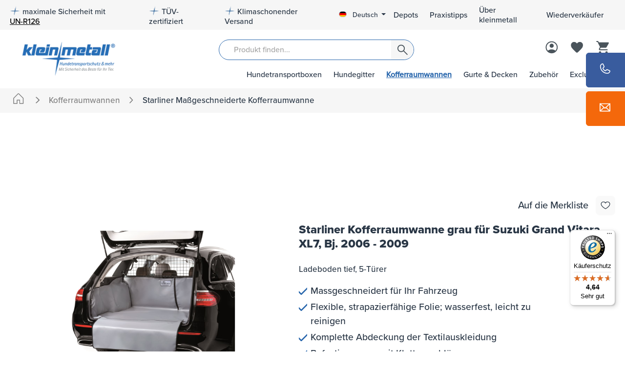

--- FILE ---
content_type: text/html; charset=UTF-8
request_url: https://www.kleinmetall.de/starliner-kofferraumwanne-grau-fuer-suzuki-grand-vitara-xl7-bj.-2006-2009-sl04920g
body_size: 51318
content:
<!DOCTYPE html><html lang="de-DE" itemscope="itemscope" itemtype="https://schema.org/WebPage"><head><meta charset="utf-8"><meta name="viewport" content="width=device-width, initial-scale=1, shrink-to-fit=no"><meta name="author" content=""><meta name="robots" content="index,follow"><meta name="revisit-after" content="15 days"><meta name="keywords" content=""><meta name="description" content="Maßgeschneiderte Kofferraumwanne aus hochwertigem, gewebeverstärktem PVC-Material - erhältlich in grau und schwarzFlammhemmende, flexible und strapazierfähige Folie; wasserfest, leicht zu reinigen - schützt den Kofferraum Ihres Fahrzeugs optimal vor Schm…"><link rel="alternate" type="application/rss+xml" title="Blog Feed" href="/blog.rss" /><meta property="og:type" content="product"><meta property="og:site_name" content="Kleinmetall Hundezubehör"><meta property="og:url" content="https://www.kleinmetall.de/starliner-kofferraumwanne-grau-fuer-suzuki-grand-vitara-xl7-bj.-2006-2009-sl04920g"><meta property="og:title" content="Starliner Kofferraumwanne grau für Suzuki Grand Vitara XL7, Bj. 2006 - 2009 | SL04920G"><meta property="og:description" content="Maßgeschneiderte Kofferraumwanne aus hochwertigem, gewebeverstärktem PVC-Material - erhältlich in grau und schwarzFlammhemmende, flexible und strapazierfähige Folie; wasserfest, leicht zu reinigen - schützt den Kofferraum Ihres Fahrzeugs optimal vor Schm…"><meta property="og:image" content="https://www.kleinmetall.de/media/8f/7d/d4/1762352057/5601-1_1570_1200x1200.jpg?ts=1765888151"><meta property="product:brand" content="Kleinmetall"><meta property="product:price:amount" content="172.5"><meta property="product:price:currency" content="EUR"><meta property="product:product_link" content="https://www.kleinmetall.de/starliner-kofferraumwanne-grau-fuer-suzuki-grand-vitara-xl7-bj.-2006-2009-sl04920g"><meta name="twitter:card" content="product"><meta name="twitter:site" content="Kleinmetall Hundezubehör"><meta name="twitter:title" content="Starliner Kofferraumwanne grau für Suzuki Grand Vitara XL7, Bj. 2006 - 2009 | SL04920G"><meta name="twitter:description" content="Maßgeschneiderte Kofferraumwanne aus hochwertigem, gewebeverstärktem PVC-Material - erhältlich in grau und schwarzFlammhemmende, flexible und strapazierfähige Folie; wasserfest, leicht zu reinigen - schützt den Kofferraum Ihres Fahrzeugs optimal vor Schm…"><meta name="twitter:image" content="https://www.kleinmetall.de/media/8f/7d/d4/1762352057/5601-1_1570_1200x1200.jpg?ts=1765888151"><meta itemprop="copyrightHolder" content="Kleinmetall Hundezubehör"><meta itemprop="copyrightYear" content=""><meta itemprop="isFamilyFriendly" content="true"><meta itemprop="image" content="https://www.kleinmetall.de/media/f0/d9/05/1692621703/logo.png?ts=1692621703"><meta name="theme-color" content="#fff"><link rel="shortcut icon" href="https://www.kleinmetall.de/media/a6/96/13/1669389931/km_favicon.png?ts=1669389931"><link rel="canonical" href="https://www.kleinmetall.de/starliner-kofferraumwanne-grau-fuer-suzuki-grand-vitara-xl7-bj.-2006-2009-sl04920g"><title itemprop="name">Starliner Kofferraumwanne grau für Suzuki Grand Vitara XL7, Bj. 2006 - 2009 | SL04920G</title><link rel="preload" as="style" href="https://www.kleinmetall.de/theme/59a02739e645fba0ba7ab229d65cd80d/css/all.css?1766053636" /><link rel="stylesheet" href="https://www.kleinmetall.de/theme/59a02739e645fba0ba7ab229d65cd80d/css/all.css?1766053636"><link rel="stylesheet" href="https://www.kleinmetall.de/bundles/moorlfoundation/storefront/css/animate.css?1766053631"><style> :root { --moorl-advanced-search-width: 600px; } </style> <script>window.features={"V6_5_0_0":true,"v6.5.0.0":true,"V6_6_0_0":true,"v6.6.0.0":true,"V6_7_0_0":false,"v6.7.0.0":false,"DISABLE_VUE_COMPAT":false,"disable.vue.compat":false,"ACCESSIBILITY_TWEAKS":false,"accessibility.tweaks":false,"ADMIN_VITE":false,"admin.vite":false,"TELEMETRY_METRICS":false,"telemetry.metrics":false,"CACHE_REWORK":false,"cache.rework":false};var castedDebugModeEnabled=Boolean(JSON.parse('false'));window.bilobaHidePriceForCustomerIds=null??[];window.isBilobaHidePriceArrayNotEmpty=Array.isArray(window.bilobaHidePriceForCustomerIds)&&window.bilobaHidePriceForCustomerIds.length>0;window.currentCustomerGroupId="cfbd5018d38d41d8adca10d94fc8bdd6";window.bilobaCheckoutConfirm="/checkout/confirm";window.bilobaGlobalCurrency="EUR";window.disableString='biloba-ad-google-gtagjs-opt-out';window.GoogleBusinessVertical="retail";window.isGA4Id="1";function gaOptout(){document.cookie=disableString+'=true; expires=Thu, 31 Dec 2099 23:59:59 UTC; path=/';window[disableString]=true;};if(document.cookie.indexOf(disableString)==-1&&(document.cookie.indexOf('biloba-ad-google-gtagjs')!=-1||"shopwareCookieConsentManager"!="shopwareCookieConsentManager")){let scriptNode=document.createElement('script');scriptNode.setAttribute('src',"https://www.googletagmanager.com/gtag/js?id=G-NWG76BSR28");document.querySelector('head').appendChild(scriptNode);}
window.dataLayer=window.dataLayer||[];function gtag(){dataLayer.push(arguments);}
gtag('consent','update',{'ad_storage':'granted','ad_user_data':'granted','ad_personalization':'granted','analytics_storage':'granted'});gtag('js',new Date());if(castedDebugModeEnabled==true){gtag('config','G-NWG76BSR28',{'debug_mode':true});}else{gtag('config','G-NWG76BSR28',{});}
if('AW-1008916288'!=''){if('1'){gtag('config','AW-1008916288',{'allow_enhanced_conversions':true,'send_page_view':false});}else{gtag('config','AW-1008916288',{'send_page_view':false});}};window.bilobaCheckoutConfirm="/checkout/confirm";window.bilobaFacebookPixelCurrency="EUR";window.facebookPixelId="454307428291500";window.disableString='biloba-facebook-pixel-opt-out';function fbqOptout(){document.cookie=disableString+'=true; expires=Thu, 31 Dec 2099 23:59:59 UTC; path=/';window[disableString]=true;};if(document.cookie.indexOf(disableString)==-1&&(document.cookie.indexOf('biloba-facebook-pixel')!=-1||"shopwareCookieConsentManager"!="shopwareCookieConsentManager")){!function(f,b,e,v,n,t,s)
{if(f.fbq)return;n=f.fbq=function(){n.callMethod?n.callMethod.apply(n,arguments):n.queue.push(arguments)};if(!f._fbq)f._fbq=n;n.push=n;n.loaded=!0;n.version='2.0';n.queue=[];t=b.createElement(e);t.async=!0;t.src=v;s=b.getElementsByTagName(e)[0];s.parentNode.insertBefore(t,s)}(window,document,'script','https://connect.facebook.net/en_US/fbevents.js');}else{window.fbq=function(){};}
if(fbq){fbq('init',454307428291500);if("019bcef98000728dab9e420ffcb58bbf"!=null){fbq('track','PageView',{},{'eventID':'019bcef98000728dab9e420ffcb58bbf'});}else{fbq('track','PageView');}};window.dataLayer=window.dataLayer||[];function gtag(){dataLayer.push(arguments);}
(()=>{const analyticsStorageEnabled=document.cookie.split(';').some((item)=>item.trim().includes('google-analytics-enabled=1'));const adsEnabled=document.cookie.split(';').some((item)=>item.trim().includes('google-ads-enabled=1'));gtag('consent','default',{'ad_user_data':adsEnabled?'granted':'denied','ad_storage':adsEnabled?'granted':'denied','ad_personalization':adsEnabled?'granted':'denied','analytics_storage':analyticsStorageEnabled?'granted':'denied'});})();window.LenzBingAdsConversionTracking2TagCallback=(uetid)=>{window.lenzBingAdsConversionTracking2TrackingStarted=true;(function(w,d,t,r,u){var f,n,i;w[u]=w[u]||[],f=function(){var o={ti:uetid};o.q=w[u],w[u]=new UET(o),w[u].push('pageLoad')},n=d.createElement(t),n.src=r,n.async=1,n.onload=n.onreadystatechange=function(){var s=this.readyState;s&&s!=='loaded'&&s!=='complete'||(f(),n.onload=n.onreadystatechange=null)},i=d.getElementsByTagName(t)[0],i.parentNode.insertBefore(n,i)})(window,document,'script','//bat.bing.com/bat.js','uetq');window.uetq.push('consent','default',{ad_storage:'granted'});};window.LenzBingAdsConversionTracking2EventCallback=(eventType,eventAction,eventPayload)=>{window.uetq.push(eventType,eventAction,eventPayload);};window.dataLayer=window.dataLayer||[];const adStorageState=(document.cookie.indexOf('cookie-consent-plus-gcm-ad-storage')!==-1?'granted':'denied');const adUserDataState=(document.cookie.indexOf('cookie-consent-plus-gcm-ad-user-data')!==-1?'granted':'denied');const adPersonalizationState=(document.cookie.indexOf('cookie-consent-plus-gcm-ad-personalization')!==-1?'granted':'denied');const analyticsStorageState=(document.cookie.indexOf('cookie-consent-plus-gcm-analytics-storage')!==-1?'granted':'denied');dataLayer.push('consent','default',{'ad_storage':adStorageState,'ad_user_data':adUserDataState,'ad_personalization':adPersonalizationState,'analytics_storage':analyticsStorageState});function consentUpdate(type,state){dataLayer.push('consent','update',{type:state});};if(document.cookie.indexOf('cookie-consent-plus-gcm-ad-storage')!==-1){consentUpdate('ad_storage','granted');}
if(document.cookie.indexOf('cookie-consent-plus-gcm-ad-user-data')!==-1){consentUpdate('ad_user_data','granted');}
if(document.cookie.indexOf('cookie-consent-plus-gcm-ad-personalization')!==-1){consentUpdate('ad_personalization','granted');}
if(document.cookie.indexOf('cookie-consent-plus-gcm-analytics-storage')!==-1){consentUpdate('analytics_storage','granted');}
var cookieConsentPlusAcceptEvent=function(){consentUpdate('ad_storage','granted');consentUpdate('ad_user_data','granted');consentUpdate('ad_personalization','granted');consentUpdate('analytics_storage','granted');}
var cookieConsentPlusSaveEvent=function(){consentUpdate('ad_storage','denied');consentUpdate('ad_user_data','denied');consentUpdate('ad_personalization','denied');consentUpdate('analytics_storage','denied');}
var cookieConsentPlusDenyEvent=function(){consentUpdate('ad_storage','denied');consentUpdate('ad_user_data','denied');consentUpdate('ad_personalization','denied');consentUpdate('analytics_storage','denied');};window.googleReCaptchaV3Active=true;window.useDefaultCookieConsent=true;window.activeNavigationId='568740d4d6a91f82ed060c606d197b2a';window.router={'frontend.cart.offcanvas':'/checkout/offcanvas','frontend.cookie.offcanvas':'/cookie/offcanvas','frontend.checkout.finish.page':'/checkout/finish','frontend.checkout.info':'/widgets/checkout/info','frontend.menu.offcanvas':'/widgets/menu/offcanvas','frontend.cms.page':'/widgets/cms','frontend.cms.navigation.page':'/widgets/cms/navigation','frontend.account.addressbook':'/widgets/account/address-book','frontend.country.country-data':'/country/country-state-data','frontend.app-system.generate-token':'/app-system/Placeholder/generate-token',};window.salesChannelId='2921ec6ba3164d87962096febf90a952';window.breakpoints={"xs":0,"sm":576,"md":768,"lg":992,"xl":1200,"xxl":1400};window.customerLoggedInState=0;window.wishlistEnabled=1;window.themeAssetsPublicPath='https://www.kleinmetall.de/theme/019a05a0efb073758f677e07daeda115/assets/';window.themeJsPublicPath='https://www.kleinmetall.de/theme/59a02739e645fba0ba7ab229d65cd80d/js/';window.maxiaListingVariants={"cmsPageId":"30ba83d9d3e3497180a8c1f6ac132bcd","ajaxUrl":"\/maxia-variants\/product","popupCloseIcon":"<span class=\"icon icon-x icon-sm\">\n            <svg xmlns=\"http:\/\/www.w3.org\/2000\/svg\" xmlns:xlink=\"http:\/\/www.w3.org\/1999\/xlink\" width=\"24\" height=\"24\" viewBox=\"0 0 24 24\"><defs><path d=\"m10.5858 12-7.293-7.2929c-.3904-.3905-.3904-1.0237 0-1.4142.3906-.3905 1.0238-.3905 1.4143 0L12 10.5858l7.2929-7.293c.3905-.3904 1.0237-.3904 1.4142 0 .3905.3906.3905 1.0238 0 1.4143L13.4142 12l7.293 7.2929c.3904.3905.3904 1.0237 0 1.4142-.3906.3905-1.0238.3905-1.4143 0L12 13.4142l-7.2929 7.293c-.3905.3904-1.0237.3904-1.4142 0-.3905-.3906-.3905-1.0238 0-1.4143L10.5858 12z\" id=\"icons-default-x\" \/><\/defs><use xlink:href=\"#icons-default-x\" fill=\"#758CA3\" fill-rule=\"evenodd\" \/><\/svg>\n          <\/span>","quickBuyDetailLink":true,"detailRedirectUrl":"\/maxia-variants\/redirect"};window.mollie_javascript_use_shopware='0';window.sysgFinderCurrentSelectionPath='/productFinder/sysg-finder-current-selection';window.sysgFinderCacheInvalidatePath='/productFinder/sysg-finder-cache-invalidate';var eventId="019bcef98005738091601b6cd510cf63";var eventIds=["ViewCategory","PageView","ViewContent"];function trackViewContent(){if(window.fbq){var contentData={'content_type':'product','content_ids':['SL04920G'],'value':'172.5','name':'Starliner Kofferraumwanne grau für Suzuki Grand Vitara XL7, Bj. 2006 - 2009','currency':'EUR'};if("019bcef98005738091601b6cd510cf63"!=null){let eventData={'eventID':'019bcef98005738091601b6cd510cf63'};window.fbq('track','ViewContent',contentData,eventData);}
else{window.fbq('track','ViewContent',contentData);}}}
if(!window.fbq){setTimeout(trackViewContent,3000);}else{trackViewContent();};if(!window.isGA4Id){if(window.gtag){gtag('event','view_item',{"items":[{"id":"146369a9a39212cb81264cd67759afbf","name":"Starliner Kofferraumwanne grau für Suzuki Grand Vitara XL7, Bj. 2006 - 2009","brand":"Kleinmetall","list_position":1,"quantity":'1',"price":"172.5","google_business_vertical":'retail'}]});}}else{if(window.gtag){gtag('event','view_item',{"items":[{"item_id":"146369a9a39212cb81264cd67759afbf","item_name":"Starliner Kofferraumwanne grau für Suzuki Grand Vitara XL7, Bj. 2006 - 2009","item_brand":"Kleinmetall","list_position":1,"quantity":'1',"price":"172.5","google_business_vertical":'retail'}]});}};console.log('swConsentManager:',true);console.log('adcellCookie:',{"extensions":[],"_uniqueIdentifier":null,"translated":[],"consent":false});console.log('page.footer.extensions:',{"payPalInstallmentBannerData":{"extensions":[],"clientId":"AcuoczifVItfUl0iQWUA-mfJ2nag_ZdhERT86ePDUhSAOH72PvJL0QubSRRk_kt20PPZq7DuCs0yU_9l","amount":0.0,"currency":"EUR","partnerAttributionId":"shopwareAG_Cart_Shopware6_PPCP","merchantPayerId":"3CGX53LCCZEH6","layout":"text","color":"blue","ratio":"8x1","logoType":"primary","textColor":"black","paymentMethodId":"7dfef13753c74cc0964381e81a405927","footerEnabled":false,"cartEnabled":false,"offCanvasCartEnabled":false,"loginPageEnabled":false,"detailPageEnabled":false,"crossBorderBuyerCountry":null,"languageIso":"de_DE","intent":"capture"},"swagPayPalFundingEligibility":{"extensions":[],"clientId":"AcuoczifVItfUl0iQWUA-mfJ2nag_ZdhERT86ePDUhSAOH72PvJL0QubSRRk_kt20PPZq7DuCs0yU_9l","merchantPayerId":"3CGX53LCCZEH6","partnerAttributionId":"shopwareAG_Cart_Shopware6_PPCP","languageIso":"de_DE","currency":"EUR","intent":"capture","filteredPaymentMethods":[],"methodEligibilityUrl":"\/paypal\/payment-method-eligibility"},"amazonPayFooterExtension":{"extensions":[]},"adcellEnabled":{"extensions":[],"_uniqueIdentifier":null,"translated":[],"consent":false}});console.log('cookiePreference raw:',null);console.log('ADCELL_Tracking raw:',null);console.log('tracking:',1);console.log('pid:',4557);window.neti_easy_coupon_designs={urls:{designPreview:'/easy-coupon-design/product-design-preview'}};</script> <script type='module' src='https://widget.accessgo.de/accessGoWidget.js'></script><template data-lenz-bing-ads-conversion-tracking data-lenz-bing-ads-conversion-tracking-options='{"uetId":"15339091","currency":"EUR","events":[{"eventType":"event","eventAction":"","eventPayload":{"ecomm_prodid":"SL04920G","ecomm_pagetype":"product"}}],"ecommerceEvents":[]}'></template><template data-diga-cookie-awin-plugin data-diga-cookie-awin-plugin-options='{ "digaawinid":11927, "dontUseDefaultCookieConsent": "", "debugMode": false , "digaawincookiename": null }'></template><script src='https://www.google.com/recaptcha/api.js?render=6LdAaTYpAAAAAOammRwrfFUpwPiSc_1Rz8HWqMFF' defer></script><script src="https://www.kleinmetall.de/theme/59a02739e645fba0ba7ab229d65cd80d/js/storefront/storefront.js?1766053636" defer></script><script src="https://www.kleinmetall.de/theme/59a02739e645fba0ba7ab229d65cd80d/js/swag-pay-pal/swag-pay-pal.js?1766053636" defer></script><script src="https://www.kleinmetall.de/theme/59a02739e645fba0ba7ab229d65cd80d/js/digi1-cms-element-teaser/digi1-cms-element-teaser.js?1766053636" defer></script><script src="https://www.kleinmetall.de/theme/59a02739e645fba0ba7ab229d65cd80d/js/netzp-blog6/netzp-blog6.js?1766053636" defer></script><script src="https://www.kleinmetall.de/theme/59a02739e645fba0ba7ab229d65cd80d/js/sysg-product-finder/sysg-product-finder.js?1766053636" defer></script><script src="https://www.kleinmetall.de/theme/59a02739e645fba0ba7ab229d65cd80d/js/maxia-listing-variants6/maxia-listing-variants6.js?1766053636" defer></script><script src="https://www.kleinmetall.de/theme/59a02739e645fba0ba7ab229d65cd80d/js/moorl-foundation/moorl-foundation.js?1766053636" defer></script><script src="https://www.kleinmetall.de/theme/59a02739e645fba0ba7ab229d65cd80d/js/acris-filter-c-s/acris-filter-c-s.js?1766053636" defer></script><script src="https://www.kleinmetall.de/theme/59a02739e645fba0ba7ab229d65cd80d/js/zeobv-get-notified/zeobv-get-notified.js?1766053636" defer></script><script src="https://www.kleinmetall.de/theme/59a02739e645fba0ba7ab229d65cd80d/js/acris-product-downloads-c-s/acris-product-downloads-c-s.js?1766053636" defer></script><script src="https://www.kleinmetall.de/theme/59a02739e645fba0ba7ab229d65cd80d/js/neti-next-easy-coupon/neti-next-easy-coupon.js?1766053636" defer></script><script src="https://www.kleinmetall.de/theme/59a02739e645fba0ba7ab229d65cd80d/js/neti-next-easy-coupon-designs/neti-next-easy-coupon-designs.js?1766053636" defer></script><script src="https://www.kleinmetall.de/theme/59a02739e645fba0ba7ab229d65cd80d/js/eightworks-cookie-consent-plus6/eightworks-cookie-consent-plus6.js?1766053636" defer></script><script src="https://www.kleinmetall.de/theme/59a02739e645fba0ba7ab229d65cd80d/js/biloba-ad-facebook-pixel/biloba-ad-facebook-pixel.js?1766053636" defer></script><script src="https://www.kleinmetall.de/theme/59a02739e645fba0ba7ab229d65cd80d/js/diga-awin-affiliate/diga-awin-affiliate.js?1766053636" defer></script><script src="https://www.kleinmetall.de/theme/59a02739e645fba0ba7ab229d65cd80d/js/swag-amazon-pay/swag-amazon-pay.js?1766053636" defer></script><script src="https://www.kleinmetall.de/theme/59a02739e645fba0ba7ab229d65cd80d/js/frosh-lazy-sizes/frosh-lazy-sizes.js?1766053636" defer></script><script src="https://www.kleinmetall.de/theme/59a02739e645fba0ba7ab229d65cd80d/js/acris-search-c-s/acris-search-c-s.js?1766053636" defer></script><script src="https://www.kleinmetall.de/theme/59a02739e645fba0ba7ab229d65cd80d/js/netzp-shopmanager6/netzp-shopmanager6.js?1766053636" defer></script><script src="https://www.kleinmetall.de/theme/59a02739e645fba0ba7ab229d65cd80d/js/biloba-ad-google-gtagsjs/biloba-ad-google-gtagsjs.js?1766053636" defer></script><script src="https://www.kleinmetall.de/theme/59a02739e645fba0ba7ab229d65cd80d/js/lenz-bing-ads-conversion-tracking2/lenz-bing-ads-conversion-tracking2.js?1766053636" defer></script><script src="https://www.kleinmetall.de/theme/59a02739e645fba0ba7ab229d65cd80d/js/prems-auto-complete6/prems-auto-complete6.js?1766053636" defer></script><script src="https://www.kleinmetall.de/theme/59a02739e645fba0ba7ab229d65cd80d/js/neti-next-store-locator/neti-next-store-locator.js?1766053636" defer></script><script src="https://www.kleinmetall.de/theme/59a02739e645fba0ba7ab229d65cd80d/js/firs1-adcell-tracking/firs1-adcell-tracking.js?1766053636" defer></script><script src="https://www.kleinmetall.de/theme/59a02739e645fba0ba7ab229d65cd80d/js/trusted-shops-easy-integration-s6/trusted-shops-easy-integration-s6.js?1766053636" defer></script><script src="https://www.kleinmetall.de/theme/59a02739e645fba0ba7ab229d65cd80d/js/sysg-theme-k-m/sysg-theme-k-m.js?1766053636" defer></script><script src="https://www.kleinmetall.de/theme/59a02739e645fba0ba7ab229d65cd80d/js/klein-metall-theme/klein-metall-theme.js?1766053636" defer></script><script src="https://www.kleinmetall.de/bundles/molliepayments/mollie-payments.js?1766053631" defer></script></head><body class="is-ctl-product is-act-index"><div class="skip-to-content bg-primary-subtle text-primary-emphasis visually-hidden-focusable overflow-hidden"><div class="container d-flex justify-content-center"><a href="#content-main" class="skip-to-content-link d-inline-flex text-decoration-underline m-1 p-2 fw-bold gap-2"> Zum Hauptinhalt springen </a><a href="#header-main-search-input" class="skip-to-content-link d-inline-flex text-decoration-underline m-1 p-2 fw-bold gap-2 d-none d-sm-block"> Zur Suche springen </a><a href="#main-navigation-menu" class="skip-to-content-link d-inline-flex text-decoration-underline m-1 p-2 fw-bold gap-2 d-none d-lg-block"> Zur Hauptnavigation springen </a></div></div><noscript class="noscript-main"><div role="alert" class="alert alert-info alert-has-icon"> <span class="icon icon-info"><svg xmlns="http://www.w3.org/2000/svg" xmlns:xlink="http://www.w3.org/1999/xlink" width="24" height="24" viewBox="0 0 24 24"><defs><path d="M12 7c.5523 0 1 .4477 1 1s-.4477 1-1 1-1-.4477-1-1 .4477-1 1-1zm1 9c0 .5523-.4477 1-1 1s-1-.4477-1-1v-5c0-.5523.4477-1 1-1s1 .4477 1 1v5zm11-4c0 6.6274-5.3726 12-12 12S0 18.6274 0 12 5.3726 0 12 0s12 5.3726 12 12zM12 2C6.4772 2 2 6.4772 2 12s4.4772 10 10 10 10-4.4772 10-10S17.5228 2 12 2z" id="icons-default-info" /></defs><use xlink:href="#icons-default-info" fill="#758CA3" fill-rule="evenodd" /></svg></span> <div class="alert-content-container"><div class="alert-content"> Um unseren Shop in vollem Umfang nutzen zu können, empfehlen wir Dir, Javascript in Deinem Browser zu aktivieren. </div></div></div></noscript><header class="header-main"><div class="top-bar d-none d-lg-block"><div class="container"><nav class="top-bar-nav"><ul class="top-bar-service-menu-list list-unstyled"><li class="top-bar-service-menu-item"> <span class="icon icon-subtract"><svg width="24" height="26" viewBox="0 0 24 26" fill="none" xmlns="http://www.w3.org/2000/svg" xmlns:xlink="http://www.w3.org/1999/xlink"><path id="Subtract" fill-rule="evenodd" clip-rule="evenodd" d="M0.0170898 12.2857H10.3742L13.6563 0.5H15.4933L14.3028 4.07144L13.2314 11.9286L23.2314 12.1611V25.5H0.0170898V12.2857Z" fill="url(#pattern0_368_2037)"/><defs><pattern id="pattern0_368_2037" patternContentUnits="objectBoundingBox" width="1" height="1"><use xlink:href="#image0_368_2037" transform="matrix(0.00657343 0 0 0.0061039 -0.661538 -0.000519481)"/></pattern><image id="image0_368_2037" data-name="logo(edit).png" width="440" height="164" xlink:href="[data-uri]"/></defs></svg></span> maximale Sicherheit mit <a href="un-r126"><u style="text-decoration: underline">UN-R126</u></a></li><li class="top-bar-service-menu-item"> <span class="icon icon-subtract"><svg width="24" height="26" viewBox="0 0 24 26" fill="none" xmlns="http://www.w3.org/2000/svg" xmlns:xlink="http://www.w3.org/1999/xlink"><path id="Subtract" fill-rule="evenodd" clip-rule="evenodd" d="M0.0170898 12.2857H10.3742L13.6563 0.5H15.4933L14.3028 4.07144L13.2314 11.9286L23.2314 12.1611V25.5H0.0170898V12.2857Z" fill="url(#pattern0_368_2037)"/><defs><pattern id="pattern0_368_2037" patternContentUnits="objectBoundingBox" width="1" height="1"><use xlink:href="#image0_368_2037" transform="matrix(0.00657343 0 0 0.0061039 -0.661538 -0.000519481)"/></pattern><image id="image0_368_2037" data-name="logo(edit).png" width="440" height="164" xlink:href="[data-uri]"/></defs></svg></span> TÜV-zertifiziert </li><li class="top-bar-service-menu-item"> <span class="icon icon-subtract"><svg width="24" height="26" viewBox="0 0 24 26" fill="none" xmlns="http://www.w3.org/2000/svg" xmlns:xlink="http://www.w3.org/1999/xlink"><path id="Subtract" fill-rule="evenodd" clip-rule="evenodd" d="M0.0170898 12.2857H10.3742L13.6563 0.5H15.4933L14.3028 4.07144L13.2314 11.9286L23.2314 12.1611V25.5H0.0170898V12.2857Z" fill="url(#pattern0_368_2037)"/><defs><pattern id="pattern0_368_2037" patternContentUnits="objectBoundingBox" width="1" height="1"><use xlink:href="#image0_368_2037" transform="matrix(0.00657343 0 0 0.0061039 -0.661538 -0.000519481)"/></pattern><image id="image0_368_2037" data-name="logo(edit).png" width="440" height="164" xlink:href="[data-uri]"/></defs></svg></span> Klimaschonender Versand </li></ul><div class="language-service"><div class="top-bar-nav-item top-bar-language"><form method="post" action="/checkout/language" class="language-form" data-form-auto-submit="true"><div class="languages-menu dropdown"> <button class="btn dropdown-toggle top-bar-nav-btn" type="button" id="languagesDropdown-" data-bs-toggle="dropdown" aria-haspopup="true" aria-expanded="false" aria-label="Sprache ändern (Deutsch ist die aktuelle Sprache)"> <span aria-hidden="true" class="top-bar-list-icon language-flag country-de language-de"></span> <span class="top-bar-nav-text">Deutsch</span> </button> <ul class="top-bar-list dropdown-menu dropdown-menu-end" aria-label="Verfügbare Sprachen"><li class="top-bar-list-item dropdown-item item-checked active"> <label class="top-bar-list-label" for="-2fbb5fe2e29a4d70aa5854ce7ce3e20b"><input id="-2fbb5fe2e29a4d70aa5854ce7ce3e20b" class="top-bar-list-radio" value="2fbb5fe2e29a4d70aa5854ce7ce3e20b" name="languageId" type="radio" checked> <span aria-hidden="true" class="top-bar-list-icon language-flag country-de language-de"></span> Deutsch </label></li><li class="top-bar-list-item dropdown-item"> <label class="top-bar-list-label" for="-29bc98930cc7444895ec3b49327e7359"><input id="-29bc98930cc7444895ec3b49327e7359" class="top-bar-list-radio" value="29bc98930cc7444895ec3b49327e7359" name="languageId" type="radio"> <span aria-hidden="true" class="top-bar-list-icon language-flag country-gb language-en"></span> English </label></li></ul></div><input name="redirectTo" type="hidden" value="frontend.detail.page"><input name="redirectParameters[_httpCache]" type="hidden" value="1"><input name="redirectParameters[productId]" type="hidden" value="146369a9a39212cb81264cd67759afbf"></form></div><ul class="top-bar-service-menu-list list-unstyled"><li class="top-bar-service-menu-item has-right-border"><a class="top-bar-service-menu-link" href="/boxendepots" title="Depots"> Depots </a></li><li class="top-bar-service-menu-item has-right-border"><a class="top-bar-service-menu-link" href="https://www.kleinmetall.de/tipps/praxistipps/" title="Praxistipps"> Praxistipps </a></li><li class="top-bar-service-menu-item has-right-border"><a class="top-bar-service-menu-link" href="https://www.kleinmetall.de/unternehmen/ueber-uns/" title="Über kleinmetall"> Über kleinmetall </a></li><li class="top-bar-service-menu-item has-right-border"><a class="top-bar-service-menu-link" href="https://www.kleinmetall.de/Haendler-Registrierung" title="Wiederverkäufer"> Wiederverkäufer </a></li></ul></div></nav></div></div><div class="container"><div class="container"><div class="row align-items-center header-row"><div class="col-12 col-lg-2 header-logo-col"><div class="header-logo-main"><a class="header-logo-main-link" href="/" title="Zur Startseite gehen"><picture class="header-logo-picture"><source srcset="https://www.kleinmetall.de/media/82/04/bd/1648717960/logo_en.webp" media="(max-width: 767px)"><source srcset="https://www.kleinmetall.de/media/82/04/bd/1648717960/logo_en.png?ts=1648717960" media="(max-width: 767px)"><source srcset="https://www.kleinmetall.de/media/f0/d9/05/1692621703/logo.webp"><img src="https://www.kleinmetall.de/media/f0/d9/05/1692621703/logo.png?ts=1692621703" alt="Zur Startseite gehen" class="img-fluid header-logo-main-img"/></picture></a></div></div><div class="col-lg-10"><div class="row"><div class="col-12 order-2 col-sm-8 order-sm-1 header-search-col"><div class="row"><div class="col-sm-2 d-none d-sm-block d-lg-none"><div class="nav-main-toggle"> <button class="btn nav-main-toggle-btn header-actions-btn" type="button" data-off-canvas-menu="true" aria-label="Menü"> <span class="icon icon-stack"><svg xmlns="http://www.w3.org/2000/svg" xmlns:xlink="http://www.w3.org/1999/xlink" width="24" height="24" viewBox="0 0 24 24"><defs><path d="M3 13c-.5523 0-1-.4477-1-1s.4477-1 1-1h18c.5523 0 1 .4477 1 1s-.4477 1-1 1H3zm0-7c-.5523 0-1-.4477-1-1s.4477-1 1-1h18c.5523 0 1 .4477 1 1s-.4477 1-1 1H3zm0 14c-.5523 0-1-.4477-1-1s.4477-1 1-1h18c.5523 0 1 .4477 1 1s-.4477 1-1 1H3z" id="icons-default-stack" /></defs><use xlink:href="#icons-default-stack" fill="#758CA3" fill-rule="evenodd" /></svg></span> </button> </div></div><div class="col-sm-10 col"><div class="collapse" id="searchCollapse"><div class="header-search"><form action="/search" method="get" data-search-widget="true" data-search-widget-options="{&quot;searchWidgetMinChars&quot;:2}" data-url="/suggest?search=" class="header-search-form"><div class="input-group"><input type="search" id="header-main-search-input" name="search" class="form-control header-search-input" autocomplete="off" autocapitalize="off" placeholder="Produkt finden..." aria-label="Produkt finden..." value=""> <button type="submit" class="btn header-search-btn" aria-label="Suchen"> <span class="header-search-icon"> <span class="icon icon-search"><svg width="19" height="18" viewBox="0 0 19 18" fill="none" xmlns="http://www.w3.org/2000/svg"><path id="Vector" d="M7.34507 13.0437C5.52387 13.0437 3.98155 12.412 2.71812 11.1488C1.45487 9.88535 0.823242 8.34303 0.823242 6.52183C0.823242 4.70063 1.45487 3.15831 2.71812 1.89488C3.98155 0.631627 5.52387 0 7.34507 0C9.16628 0 10.7086 0.631627 11.972 1.89488C13.2353 3.15831 13.8669 4.70063 13.8669 6.52183C13.8669 7.28348 13.7391 8.01091 13.4835 8.70413C13.2277 9.39735 12.8865 10.0003 12.4599 10.5129L18.5965 16.6495C18.7442 16.797 18.8198 16.9826 18.8231 17.2062C18.8265 17.4298 18.751 17.6188 18.5965 17.7733C18.442 17.9277 18.2547 18.005 18.0345 18.005C17.8144 18.005 17.6272 17.9277 17.4727 17.7733L11.3361 11.6367C10.8029 12.077 10.1897 12.4215 9.49644 12.6704C8.80323 12.9192 8.0861 13.0437 7.34507 13.0437ZM7.34507 11.4442C8.71924 11.4442 9.88313 10.9673 10.8368 10.0135C11.7905 9.05989 12.2674 7.896 12.2674 6.52183C12.2674 5.14766 11.7905 3.98377 10.8368 3.03015C9.88313 2.07636 8.71924 1.59946 7.34507 1.59946C5.97091 1.59946 4.80701 2.07636 3.8534 3.03015C2.8996 3.98377 2.42271 5.14766 2.42271 6.52183C2.42271 7.896 2.8996 9.05989 3.8534 10.0135C4.80701 10.9673 5.97091 11.4442 7.34507 11.4442Z" fill="#2866AC"/></svg></span> </span> </button> <button class="btn header-close-btn js-search-close-btn d-none" type="button" aria-label="Die Dropdown-Suche schließen"> <span class="header-close-icon"> <span class="icon icon-x"><svg xmlns="http://www.w3.org/2000/svg" xmlns:xlink="http://www.w3.org/1999/xlink" width="24" height="24" viewBox="0 0 24 24"><defs><path d="m10.5858 12-7.293-7.2929c-.3904-.3905-.3904-1.0237 0-1.4142.3906-.3905 1.0238-.3905 1.4143 0L12 10.5858l7.2929-7.293c.3905-.3904 1.0237-.3904 1.4142 0 .3905.3906.3905 1.0238 0 1.4143L13.4142 12l7.293 7.2929c.3904.3905.3904 1.0237 0 1.4142-.3906.3905-1.0238.3905-1.4143 0L12 13.4142l-7.2929 7.293c-.3905.3904-1.0237.3904-1.4142 0-.3905-.3906-.3905-1.0238 0-1.4143L10.5858 12z" id="icons-default-x" /></defs><use xlink:href="#icons-default-x" fill="#758CA3" fill-rule="evenodd" /></svg></span> </span> </button> </div></form></div></div></div></div></div><div class="col-12 order-1 col-sm-4 order-sm-2 header-actions-col col-lg-3"><div class="row g-0"><div class="col d-sm-none mobile-toggle-nav"><div class="menu-button"> <button class="btn nav-main-toggle-btn header-actions-btn" type="button" data-off-canvas-menu="true" aria-label="Menü"> <span class="icon icon-stack"><svg xmlns="http://www.w3.org/2000/svg" xmlns:xlink="http://www.w3.org/1999/xlink" width="24" height="24" viewBox="0 0 24 24"><defs><path d="M3 13c-.5523 0-1-.4477-1-1s.4477-1 1-1h18c.5523 0 1 .4477 1 1s-.4477 1-1 1H3zm0-7c-.5523 0-1-.4477-1-1s.4477-1 1-1h18c.5523 0 1 .4477 1 1s-.4477 1-1 1H3zm0 14c-.5523 0-1-.4477-1-1s.4477-1 1-1h18c.5523 0 1 .4477 1 1s-.4477 1-1 1H3z" id="icons-default-stack" /></defs><use xlink:href="#icons-default-stack" fill="#758CA3" fill-rule="evenodd" /></svg></span> </button> </div></div><div class="col-auto d-sm-none"><div class="search-toggle"> <button class="btn header-actions-btn search-toggle-btn js-search-toggle-btn collapsed" type="button" data-bs-toggle="collapse" data-bs-target="#searchCollapse" aria-expanded="false" aria-controls="searchCollapse" aria-label="Suchen"> <span class="icon icon-search"><svg width="19" height="18" viewBox="0 0 19 18" fill="none" xmlns="http://www.w3.org/2000/svg"><path id="Vector" d="M7.34507 13.0437C5.52387 13.0437 3.98155 12.412 2.71812 11.1488C1.45487 9.88535 0.823242 8.34303 0.823242 6.52183C0.823242 4.70063 1.45487 3.15831 2.71812 1.89488C3.98155 0.631627 5.52387 0 7.34507 0C9.16628 0 10.7086 0.631627 11.972 1.89488C13.2353 3.15831 13.8669 4.70063 13.8669 6.52183C13.8669 7.28348 13.7391 8.01091 13.4835 8.70413C13.2277 9.39735 12.8865 10.0003 12.4599 10.5129L18.5965 16.6495C18.7442 16.797 18.8198 16.9826 18.8231 17.2062C18.8265 17.4298 18.751 17.6188 18.5965 17.7733C18.442 17.9277 18.2547 18.005 18.0345 18.005C17.8144 18.005 17.6272 17.9277 17.4727 17.7733L11.3361 11.6367C10.8029 12.077 10.1897 12.4215 9.49644 12.6704C8.80323 12.9192 8.0861 13.0437 7.34507 13.0437ZM7.34507 11.4442C8.71924 11.4442 9.88313 10.9673 10.8368 10.0135C11.7905 9.05989 12.2674 7.896 12.2674 6.52183C12.2674 5.14766 11.7905 3.98377 10.8368 3.03015C9.88313 2.07636 8.71924 1.59946 7.34507 1.59946C5.97091 1.59946 4.80701 2.07636 3.8534 3.03015C2.8996 3.98377 2.42271 5.14766 2.42271 6.52183C2.42271 7.896 2.8996 9.05989 3.8534 10.0135C4.80701 10.9673 5.97091 11.4442 7.34507 11.4442Z" fill="#2866AC"/></svg></span> </button> </div></div><div class="col-auto"><div class="account-menu"><div class="dropdown"> <button class="btn account-menu-btn header-actions-btn" type="button" id="accountWidget" data-account-menu="true" data-bs-toggle="dropdown" aria-haspopup="true" aria-expanded="false" aria-label="Ihr Konto" title="Ihr Konto"> <span class="header-icon_user"> <span class="icon icon-account"><svg width="22" height="21" viewBox="0 0 22 21" fill="none" xmlns="http://www.w3.org/2000/svg"><g id="Frame 234"><g id="Group 80"><path id="Vector" d="M4.2881 16.2206C5.22018 15.529 6.23559 14.9828 7.33434 14.582C8.43291 14.1814 9.60221 13.9811 10.8422 13.9811C12.0823 13.9811 13.2516 14.1814 14.3501 14.582C15.4489 14.9828 16.4643 15.529 17.3964 16.2206C18.0781 15.4713 18.6182 14.6039 19.0168 13.6184C19.4154 12.633 19.6147 11.566 19.6147 10.4173C19.6147 7.9866 18.7603 5.91685 17.0515 4.20805C15.3427 2.49924 13.2729 1.64484 10.8422 1.64484C8.41153 1.64484 6.34178 2.49924 4.63297 4.20805C2.92417 5.91685 2.06977 7.9866 2.06977 10.4173C2.06977 11.566 2.26906 12.633 2.66766 13.6184C3.06626 14.6039 3.60641 15.4713 4.2881 16.2206ZM10.8422 11.2397C9.84126 11.2397 8.99709 10.896 8.30973 10.2084C7.62219 9.52106 7.27842 8.67689 7.27842 7.67591C7.27842 6.67494 7.62219 5.83077 8.30973 5.14341C8.99709 4.45587 9.84126 4.1121 10.8422 4.1121C11.8432 4.1121 12.6874 4.45587 13.3747 5.14341C14.0623 5.83077 14.4061 6.67494 14.4061 7.67591C14.4061 8.67689 14.0623 9.52106 13.3747 10.2084C12.6874 10.896 11.8432 11.2397 10.8422 11.2397ZM10.8422 20.8346C9.39569 20.8346 8.0387 20.5626 6.77126 20.0185C5.50382 19.4744 4.40132 18.7335 3.46377 17.7958C2.52603 16.8582 1.78512 15.7557 1.24104 14.4883C0.696965 13.2208 0.424927 11.8639 0.424927 10.4173C0.424927 8.97077 0.696965 7.61377 1.24104 6.34633C1.78512 5.0789 2.52603 3.9764 3.46377 3.03884C4.40132 2.1011 5.50382 1.36019 6.77126 0.816115C8.0387 0.272039 9.39569 0 10.8422 0C12.2888 0 13.6458 0.272039 14.9132 0.816115C16.1807 1.36019 17.2831 2.1011 18.2207 3.03884C19.1584 3.9764 19.8994 5.0789 20.4434 6.34633C20.9875 7.61377 21.2595 8.97077 21.2595 10.4173C21.2595 11.8639 20.9875 13.2208 20.4434 14.4883C19.8994 15.7557 19.1584 16.8582 18.2207 17.7958C17.2831 18.7335 16.1807 19.4744 14.9132 20.0185C13.6458 20.5626 12.2888 20.8346 10.8422 20.8346Z" fill="#293645"/></g></g></svg></span> </span> </button> <div class="dropdown-menu dropdown-menu-end account-menu-dropdown js-account-menu-dropdown" aria-labelledby="accountWidget"><div class="offcanvas-header"> <button class="btn btn-light offcanvas-close js-offcanvas-close"> <span class="icon icon-x icon-sm"><svg xmlns="http://www.w3.org/2000/svg" xmlns:xlink="http://www.w3.org/1999/xlink" width="24" height="24" viewBox="0 0 24 24"><defs><path d="m10.5858 12-7.293-7.2929c-.3904-.3905-.3904-1.0237 0-1.4142.3906-.3905 1.0238-.3905 1.4143 0L12 10.5858l7.2929-7.293c.3905-.3904 1.0237-.3904 1.4142 0 .3905.3906.3905 1.0238 0 1.4143L13.4142 12l7.293 7.2929c.3904.3905.3904 1.0237 0 1.4142-.3906.3905-1.0238.3905-1.4143 0L12 13.4142l-7.2929 7.293c-.3905.3904-1.0237.3904-1.4142 0-.3905-.3906-.3905-1.0238 0-1.4143L10.5858 12z" id="icons-default-x" /></defs><use xlink:href="#icons-default-x" fill="#758CA3" fill-rule="evenodd" /></svg></span> Menü schließen </button> </div><div class="offcanvas-body"><div class="account-menu"><div class="dropdown-header account-menu-header"> Ihr Konto </div><div class="account-menu-login"><a href="/account/login" title="Anmelden" class="btn btn-primary account-menu-login-button"> Anmelden </a><div class="account-menu-register"> oder <a class="btn btn-primary account-menu-login-button" href="/account/login" title="als Kunde registrieren">als Kunde registrieren</a><a class="btn btn-primary account-menu-login-button" href="https://www.kleinmetall.de/Haendler-Registrierung" title="als Kunde registrieren">als Wiederverkäufer registrieren</a></div></div><div class="account-menu-links"><div class="header-account-menu"><div class="card account-menu-inner"><nav class="list-group list-group-flush account-aside-list-group"><a href="/account" title="Übersicht" class="list-group-item list-group-item-action account-aside-item"> Übersicht </a><a href="/account/profile" title="Persönliches Profil" class="list-group-item list-group-item-action account-aside-item"> Persönliches Profil </a><a href="/account/address" title="Adressen" class="list-group-item list-group-item-action account-aside-item"> Adressen </a><a href="/account/payment" title="Zahlungsarten" class="list-group-item list-group-item-action account-aside-item"> Zahlungsarten </a><a href="/account/order" title="Bestellungen" class="list-group-item list-group-item-action account-aside-item"> Bestellungen </a><a href="/EasyCoupon/list" title="Meine Gutscheine" class="list-group-item list-group-item-action account-aside-item"> Meine Gutscheine </a></nav></div></div></div></div></div></div></div></div></div><div class="col-auto"><div class="header-wishlist"><a class="btn header-wishlist-btn header-actions-btn" href="/wishlist" title="Merkzettel" aria-label="Merkzettel"> <span class="header-wishlist-icon"> <span class="icon icon-heart-full"><svg width="22" height="21" viewBox="0 0 22 21" fill="none" xmlns="http://www.w3.org/2000/svg"><g id="Frame 235"><g id="Group 81"><path id="Vector" d="M10.6641 19.7197C10.4293 19.7197 10.1935 19.6766 9.95671 19.5902C9.7199 19.5037 9.51151 19.3683 9.33153 19.1839L7.75668 17.7165C5.81291 15.8997 4.07744 14.1149 2.55027 12.3621C1.02311 10.6093 0.259521 8.7316 0.259521 6.72895C0.259521 5.13407 0.784109 3.79878 1.83328 2.7231C2.88264 1.64761 4.18525 1.10986 5.7411 1.10986C6.6251 1.10986 7.49831 1.3188 8.36075 1.73667C9.223 2.15455 9.99426 2.83315 10.6745 3.77247C11.3548 2.83315 12.126 2.15455 12.9883 1.73667C13.8507 1.3188 14.7239 1.10986 15.6079 1.10986C17.1638 1.10986 18.4664 1.64761 19.5158 2.7231C20.5649 3.79878 21.0895 5.13407 21.0895 6.72895C21.0895 8.75332 20.313 10.6519 18.7598 12.4247C17.2067 14.1976 15.4751 15.9672 13.565 17.7337L12.0068 19.1839C11.827 19.3683 11.617 19.5037 11.3767 19.5902C11.1363 19.6766 10.8987 19.7197 10.6641 19.7197Z" fill="#293645"/></g></g></svg></span> </span> <span class="badge bg-primary header-wishlist-badge" id="wishlist-basket" data-wishlist-storage="true" data-wishlist-storage-options="{&quot;listPath&quot;:&quot;\/wishlist\/list&quot;,&quot;mergePath&quot;:&quot;\/wishlist\/merge&quot;,&quot;pageletPath&quot;:&quot;\/wishlist\/merge\/pagelet&quot;}" data-wishlist-widget="true" data-wishlist-widget-options="{&quot;showCounter&quot;:true}"></span> </a></div></div><div class="col-auto"><div class="header-cart" data-off-canvas-cart="true"><a class="btn header-cart-btn header-actions-btn" href="/checkout/cart" data-cart-widget="true" title="Warenkorb" aria-label="Warenkorb"> <span class="header-cart-icon"> <span class="icon icon-cart"><svg width="21" height="21" viewBox="0 0 21 21" fill="none" xmlns="http://www.w3.org/2000/svg"><g id="Frame 236"><g id="Group 78"><g id="Group 7"><g id="Group 70"><path id="Vector" d="M6.36263 20.83C5.82359 20.83 5.36526 20.6463 4.98764 20.279C4.61003 19.9118 4.42123 19.4662 4.42123 18.942C4.42123 18.4177 4.61003 17.972 4.98764 17.6048C5.36526 17.2376 5.82359 17.0541 6.36263 17.0541C6.90187 17.0541 7.36029 17.2376 7.7379 17.6048C8.11552 17.972 8.30432 18.4177 8.30432 18.942C8.30432 19.4662 8.11552 19.9118 7.7379 20.279C7.36029 20.6463 6.90187 20.83 6.36263 20.83ZM17.1168 20.83C16.5776 20.83 16.1191 20.6463 15.7415 20.279C15.3639 19.9118 15.1751 19.4662 15.1751 18.942C15.1751 18.4177 15.3639 17.972 15.7415 17.6048C16.1191 17.2376 16.5776 17.0541 17.1168 17.0541C17.6559 17.0541 18.1142 17.2376 18.4918 17.6048C18.8694 17.972 19.0582 18.4177 19.0582 18.942C19.0582 19.4662 18.8694 19.9118 18.4918 20.279C18.1142 20.6463 17.6559 20.83 17.1168 20.83ZM4.30167 2.15768H19.707C20.1608 2.15768 20.5039 2.34549 20.7364 2.72111C20.969 3.09654 20.9801 3.47998 20.7697 3.87142L17.2147 10.1327C17.0328 10.444 16.7921 10.6864 16.4927 10.8599C16.1931 11.0336 15.8649 11.1204 15.508 11.1204H7.41253L6.12797 13.4024C6.07101 13.4855 6.06926 13.5754 6.1227 13.6722C6.17596 13.7691 6.25593 13.8175 6.36263 13.8175H18.2263C18.4623 13.8175 18.66 13.8949 18.8194 14.0498C18.9786 14.2047 19.0582 14.397 19.0582 14.6267C19.0582 14.8563 18.9786 15.0485 18.8194 15.2033C18.66 15.3583 18.4623 15.4358 18.2263 15.4358H6.36263C5.62294 15.4358 5.06716 15.1256 4.69528 14.5053C4.32322 13.885 4.31009 13.2656 4.65589 12.6473L6.23892 9.87976L2.20215 1.61826H0.921751C0.685605 1.61826 0.487923 1.54077 0.328705 1.38577C0.169301 1.23096 0.0895996 1.03874 0.0895996 0.809131C0.0895996 0.579518 0.169301 0.387304 0.328705 0.23249C0.487923 0.0774966 0.685605 0 0.921751 0H2.61795C2.80731 0 2.98373 0.0487272 3.1472 0.146183C3.31086 0.243818 3.43531 0.381101 3.52056 0.558031L4.30167 2.15768Z" fill="#293645"/></g></g></g></g></svg></span> </span> </a></div></div></div></div><div class="col-lg-12 order-3"><div class="nav-main d-none d-lg-block"><div class="container"><nav class="navbar navbar-expand-lg main-navigation-menu" id="main-navigation-menu" itemscope="itemscope" itemtype="https://schema.org/SiteNavigationElement" data-navbar="true"><div class=""><div class="collapse navbar-collapse" id="main_nav"><ul class="navbar-nav d-flex flex-wrap"><li class="nav-item dropdown position-static pe-2"><a class="nav-link main-navigation-link p-2" href="https://www.kleinmetall.de/hundetransportboxen/" itemprop="url" title="Hundetransportboxen"> Hundetransportboxen </a><div class="dropdown-menu w-100 p-4" role="menu"><div class="row"><div class="col"><div class="navigation-flyout-category-link"><a href="https://www.kleinmetall.de/hundetransportboxen/" itemprop="url" title="Hundetransportboxen"> Zur Kategorie Hundetransportboxen </a></div></div><div class="col-auto"><div class="navigation-flyout-close js-close-flyout-menu"> <span class="icon icon-x"><svg xmlns="http://www.w3.org/2000/svg" xmlns:xlink="http://www.w3.org/1999/xlink" width="24" height="24" viewBox="0 0 24 24"><defs><path d="m10.5858 12-7.293-7.2929c-.3904-.3905-.3904-1.0237 0-1.4142.3906-.3905 1.0238-.3905 1.4143 0L12 10.5858l7.2929-7.293c.3905-.3904 1.0237-.3904 1.4142 0 .3905.3906.3905 1.0238 0 1.4143L13.4142 12l7.293 7.2929c.3904.3905.3904 1.0237 0 1.4142-.3906.3905-1.0238.3905-1.4143 0L12 13.4142l-7.2929 7.293c-.3905.3904-1.0237.3904-1.4142 0-.3905-.3906-.3905-1.0238 0-1.4143L10.5858 12z" id="icons-default-x" /></defs><use xlink:href="#icons-default-x" fill="#758CA3" fill-rule="evenodd" /></svg></span> </div></div></div><div class="row navigation-flyout-content"><div class="col-8 col-xl-9"><div class=""><div class="row navigation-flyout-categories is-level-0"><div class="col-4 "><a class="nav-item nav-link navigation-flyout-link is-level-0" href="https://www.kleinmetall.de/hundetransportboxen/alustar/" itemprop="url" title="Alustar"> <span itemprop="name">Alustar</span> </a><div class="navigation-flyout-categories is-level-1"></div></div><div class="col-4 navigation-flyout-col"><a class="nav-item nav-link navigation-flyout-link is-level-0" href="https://www.kleinmetall.de/hundetransportboxen/multicage-care2/" itemprop="url" title="MultiCage &amp; Care²"> <span itemprop="name">MultiCage &amp; Care²</span> </a><div class="navigation-flyout-categories is-level-1"></div></div><div class="col-4 navigation-flyout-col"><a class="nav-item nav-link navigation-flyout-link is-level-0" href="https://www.kleinmetall.de/hundetransportboxen/variocage/" itemprop="url" title="Variocage"> <span itemprop="name">Variocage</span> </a><div class="navigation-flyout-categories is-level-1"></div></div></div></div></div><div class="col-4 col-xl-3"><div class="navigation-flyout-teaser"><a class="navigation-flyout-teaser-image-container" href="https://www.kleinmetall.de/hundetransportboxen/" title="Hundetransportboxen"><img src="[data-uri]" data-src="https://www.kleinmetall.de/media/86/15/93/1695728063/kategorie-seo-hundeboxen_907_456x447.png?ts=1720105767" class="frosh-proc lazyload navigation-flyout-teaser-image" alt="" title="" data-object-fit="cover" loading="lazy" style="aspect-ratio:1.0201342281879;" /></a></div></div></div></div></li><li class="nav-item dropdown position-static pe-2"><a class="nav-link main-navigation-link p-2" href="https://www.kleinmetall.de/hundegitter/" itemprop="url" title="Hundegitter"> Hundegitter </a><div class="dropdown-menu w-100 p-4" role="menu"><div class="row"><div class="col"><div class="navigation-flyout-category-link"><a href="https://www.kleinmetall.de/hundegitter/" itemprop="url" title="Hundegitter"> Zur Kategorie Hundegitter </a></div></div><div class="col-auto"><div class="navigation-flyout-close js-close-flyout-menu"> <span class="icon icon-x"><svg xmlns="http://www.w3.org/2000/svg" xmlns:xlink="http://www.w3.org/1999/xlink" width="24" height="24" viewBox="0 0 24 24"><defs><path d="m10.5858 12-7.293-7.2929c-.3904-.3905-.3904-1.0237 0-1.4142.3906-.3905 1.0238-.3905 1.4143 0L12 10.5858l7.2929-7.293c.3905-.3904 1.0237-.3904 1.4142 0 .3905.3906.3905 1.0238 0 1.4143L13.4142 12l7.293 7.2929c.3904.3905.3904 1.0237 0 1.4142-.3906.3905-1.0238.3905-1.4143 0L12 13.4142l-7.2929 7.293c-.3905.3904-1.0237.3904-1.4142 0-.3905-.3906-.3905-1.0238 0-1.4143L10.5858 12z" id="icons-default-x" /></defs><use xlink:href="#icons-default-x" fill="#758CA3" fill-rule="evenodd" /></svg></span> </div></div></div><div class="row navigation-flyout-content"><div class="col-8 col-xl-9"><div class=""><div class="row navigation-flyout-categories is-level-0"><div class="col-4 "><a class="nav-item nav-link navigation-flyout-link is-level-0" href="https://www.kleinmetall.de/hundegitter/masterline-passform-hundegitter/" itemprop="url" title="Masterline Passform Hundegitter"> <span itemprop="name">Masterline Passform Hundegitter</span> </a><div class="navigation-flyout-categories is-level-1"></div></div><div class="col-4 navigation-flyout-col"><a class="nav-item nav-link navigation-flyout-link is-level-0" href="https://www.kleinmetall.de/hundegitter/masterline-passform-raumteiler/" itemprop="url" title="Masterline Passform Raumteiler"> <span itemprop="name">Masterline Passform Raumteiler</span> </a><div class="navigation-flyout-categories is-level-1"></div></div><div class="col-4 navigation-flyout-col"><a class="nav-item nav-link navigation-flyout-link is-level-0" href="https://www.kleinmetall.de/hundegitter/universalgitter/" itemprop="url" title="Universalgitter"> <span itemprop="name">Universalgitter</span> </a><div class="navigation-flyout-categories is-level-1"></div></div></div></div></div><div class="col-4 col-xl-3"><div class="navigation-flyout-teaser"><a class="navigation-flyout-teaser-image-container" href="https://www.kleinmetall.de/hundegitter/" title="Hundegitter"><img src="[data-uri]" data-src="https://www.kleinmetall.de/media/8f/86/c3/1695728063/kategorie-seo-hundegitter_908_456x447.png?ts=1720105767" class="frosh-proc lazyload navigation-flyout-teaser-image" alt="" title="" data-object-fit="cover" loading="lazy" style="aspect-ratio:1.0201342281879;" /></a></div></div></div></div></li><li class="nav-item dropdown position-static pe-2"><a class="nav-link main-navigation-link active p-2" href="https://www.kleinmetall.de/kofferraumwannen/" itemprop="url" title="Kofferraumwannen"> Kofferraumwannen </a><div class="dropdown-menu w-100 p-4" role="menu"><div class="row"><div class="col"><div class="navigation-flyout-category-link"><a href="https://www.kleinmetall.de/kofferraumwannen/" itemprop="url" title="Kofferraumwannen"> Zur Kategorie Kofferraumwannen </a></div></div><div class="col-auto"><div class="navigation-flyout-close js-close-flyout-menu"> <span class="icon icon-x"><svg xmlns="http://www.w3.org/2000/svg" xmlns:xlink="http://www.w3.org/1999/xlink" width="24" height="24" viewBox="0 0 24 24"><defs><path d="m10.5858 12-7.293-7.2929c-.3904-.3905-.3904-1.0237 0-1.4142.3906-.3905 1.0238-.3905 1.4143 0L12 10.5858l7.2929-7.293c.3905-.3904 1.0237-.3904 1.4142 0 .3905.3906.3905 1.0238 0 1.4143L13.4142 12l7.293 7.2929c.3904.3905.3904 1.0237 0 1.4142-.3906.3905-1.0238.3905-1.4143 0L12 13.4142l-7.2929 7.293c-.3905.3904-1.0237.3904-1.4142 0-.3905-.3906-.3905-1.0238 0-1.4143L10.5858 12z" id="icons-default-x" /></defs><use xlink:href="#icons-default-x" fill="#758CA3" fill-rule="evenodd" /></svg></span> </div></div></div><div class="row navigation-flyout-content"><div class="col-8 col-xl-9"><div class=""><div class="row navigation-flyout-categories is-level-0"><div class="col-4 "><a class="nav-item nav-link navigation-flyout-link is-level-0 active" href="https://www.kleinmetall.de/kofferraumwannen/starliner-massgeschneiderte-kofferraumwanne/" itemprop="url" title="Starliner Maßgeschneiderte Kofferraumwanne"> <span itemprop="name">Starliner Maßgeschneiderte Kofferraumwanne</span> </a><div class="navigation-flyout-categories is-level-1"></div></div><div class="col-4 navigation-flyout-col"><a class="nav-item nav-link navigation-flyout-link is-level-0" href="https://www.kleinmetall.de/kofferraumwannen/starliner-deluxe/" itemprop="url" title="Starliner Deluxe"> <span itemprop="name">Starliner Deluxe</span> </a><div class="navigation-flyout-categories is-level-1"></div></div><div class="col-4 navigation-flyout-col"><a class="nav-item nav-link navigation-flyout-link is-level-0" href="https://www.kleinmetall.de/kofferraumwannen/stossstangenschutz/" itemprop="url" title="Stoßstangenschutz"> <span itemprop="name">Stoßstangenschutz</span> </a><div class="navigation-flyout-categories is-level-1"></div></div><div class="col-4 "><a class="nav-item nav-link navigation-flyout-link is-level-0" href="https://www.kleinmetall.de/kofferraumwannen/universal-kofferaumschutz/" itemprop="url" title="Universal-Kofferaumschutz"> <span itemprop="name">Universal-Kofferaumschutz</span> </a><div class="navigation-flyout-categories is-level-1"></div></div></div></div></div><div class="col-4 col-xl-3"><div class="navigation-flyout-teaser"><a class="navigation-flyout-teaser-image-container" href="https://www.kleinmetall.de/kofferraumwannen/" title="Kofferraumwannen"><img src="[data-uri]" data-src="https://www.kleinmetall.de/media/d8/cf/11/1695728064/kategorie-seo-kofferraumwannen_909_456x447.png?ts=1720105767" class="frosh-proc lazyload navigation-flyout-teaser-image" alt="" title="" data-object-fit="cover" loading="lazy" style="aspect-ratio:1.0201342281879;" /></a></div></div></div></div></li><li class="nav-item dropdown position-static pe-2"><a class="nav-link main-navigation-link p-2" href="https://www.kleinmetall.de/gurte-decken/" itemprop="url" title="Gurte &amp; Decken"> Gurte &amp; Decken </a><div class="dropdown-menu w-100 p-4" role="menu"><div class="row"><div class="col"><div class="navigation-flyout-category-link"><a href="https://www.kleinmetall.de/gurte-decken/" itemprop="url" title="Gurte &amp; Decken"> Zur Kategorie Gurte &amp; Decken </a></div></div><div class="col-auto"><div class="navigation-flyout-close js-close-flyout-menu"> <span class="icon icon-x"><svg xmlns="http://www.w3.org/2000/svg" xmlns:xlink="http://www.w3.org/1999/xlink" width="24" height="24" viewBox="0 0 24 24"><defs><path d="m10.5858 12-7.293-7.2929c-.3904-.3905-.3904-1.0237 0-1.4142.3906-.3905 1.0238-.3905 1.4143 0L12 10.5858l7.2929-7.293c.3905-.3904 1.0237-.3904 1.4142 0 .3905.3906.3905 1.0238 0 1.4143L13.4142 12l7.293 7.2929c.3904.3905.3904 1.0237 0 1.4142-.3906.3905-1.0238.3905-1.4143 0L12 13.4142l-7.2929 7.293c-.3905.3904-1.0237.3904-1.4142 0-.3905-.3906-.3905-1.0238 0-1.4143L10.5858 12z" id="icons-default-x" /></defs><use xlink:href="#icons-default-x" fill="#758CA3" fill-rule="evenodd" /></svg></span> </div></div></div><div class="row navigation-flyout-content"><div class="col-8 col-xl-9"><div class=""><div class="row navigation-flyout-categories is-level-0"><div class="col-4 "><a class="nav-item nav-link navigation-flyout-link is-level-0" href="https://www.kleinmetall.de/gurte-decken/autoschondecken/" itemprop="url" title="Autoschondecken"> <span itemprop="name">Autoschondecken</span> </a><div class="navigation-flyout-categories is-level-1"></div></div><div class="col-4 navigation-flyout-col"><a class="nav-item nav-link navigation-flyout-link is-level-0" href="https://www.kleinmetall.de/gurte-decken/hundesicherheitsgurte/" itemprop="url" title="Hundesicherheitsgurte"> <span itemprop="name">Hundesicherheitsgurte</span> </a><div class="navigation-flyout-categories is-level-1"></div></div></div></div></div><div class="col-4 col-xl-3"><div class="navigation-flyout-teaser"><a class="navigation-flyout-teaser-image-container" href="https://www.kleinmetall.de/gurte-decken/" title="Gurte &amp; Decken"><img src="[data-uri]" data-src="https://www.kleinmetall.de/media/de/9c/68/1695728066/kategorie-seo-gurte-decken_910_456x447.png?ts=1720105767" class="frosh-proc lazyload navigation-flyout-teaser-image" alt="" title="" data-object-fit="cover" loading="lazy" style="aspect-ratio:1.0201342281879;" /></a></div></div></div></div></li><li class="nav-item dropdown position-static pe-2"><a class="nav-link main-navigation-link p-2" href="https://www.kleinmetall.de/zubehoer/" itemprop="url" title="Zubehör"> Zubehör </a><div class="dropdown-menu w-100 p-4" role="menu"><div class="row"><div class="col"><div class="navigation-flyout-category-link"><a href="https://www.kleinmetall.de/zubehoer/" itemprop="url" title="Zubehör"> Zur Kategorie Zubehör </a></div></div><div class="col-auto"><div class="navigation-flyout-close js-close-flyout-menu"> <span class="icon icon-x"><svg xmlns="http://www.w3.org/2000/svg" xmlns:xlink="http://www.w3.org/1999/xlink" width="24" height="24" viewBox="0 0 24 24"><defs><path d="m10.5858 12-7.293-7.2929c-.3904-.3905-.3904-1.0237 0-1.4142.3906-.3905 1.0238-.3905 1.4143 0L12 10.5858l7.2929-7.293c.3905-.3904 1.0237-.3904 1.4142 0 .3905.3906.3905 1.0238 0 1.4143L13.4142 12l7.293 7.2929c.3904.3905.3904 1.0237 0 1.4142-.3906.3905-1.0238.3905-1.4143 0L12 13.4142l-7.2929 7.293c-.3905.3904-1.0237.3904-1.4142 0-.3905-.3906-.3905-1.0238 0-1.4143L10.5858 12z" id="icons-default-x" /></defs><use xlink:href="#icons-default-x" fill="#758CA3" fill-rule="evenodd" /></svg></span> </div></div></div><div class="row navigation-flyout-content"><div class="col-8 col-xl-9"><div class=""><div class="row navigation-flyout-categories is-level-0"><div class="col-4 "><a class="nav-item nav-link navigation-flyout-link is-level-0" href="https://www.kleinmetall.de/zubehoer/diebstahlsicherung/" itemprop="url" title="Diebstahlsicherung"> <span itemprop="name">Diebstahlsicherung</span> </a><div class="navigation-flyout-categories is-level-1"></div></div><div class="col-4 navigation-flyout-col"><a class="nav-item nav-link navigation-flyout-link is-level-0" href="https://www.kleinmetall.de/zubehoer/fahrradhalter/" itemprop="url" title="Fahrradhalter"> <span itemprop="name">Fahrradhalter</span> </a><div class="navigation-flyout-categories is-level-1"></div></div><div class="col-4 navigation-flyout-col"><a class="nav-item nav-link navigation-flyout-link is-level-0" href="https://www.kleinmetall.de/zubehoer/futter-und-wasserbehaelter/" itemprop="url" title="Futter- und Wasserbehälter"> <span itemprop="name">Futter- und Wasserbehälter</span> </a><div class="navigation-flyout-categories is-level-1"></div></div><div class="col-4 "><a class="nav-item nav-link navigation-flyout-link is-level-0" href="https://www.kleinmetall.de/zubehoer/hundebetten-kissen/" itemprop="url" title="Hundebetten &amp; Kissen"> <span itemprop="name">Hundebetten &amp; Kissen</span> </a><div class="navigation-flyout-categories is-level-1"></div></div><div class="col-4 navigation-flyout-col"><a class="nav-item nav-link navigation-flyout-link is-level-0" href="https://www.kleinmetall.de/zubehoer/hunderampen/" itemprop="url" title="Hunderampen"> <span itemprop="name">Hunderampen</span> </a><div class="navigation-flyout-categories is-level-1"></div></div><div class="col-4 navigation-flyout-col"><a class="nav-item nav-link navigation-flyout-link is-level-0" href="https://www.kleinmetall.de/zubehoer/netze/" itemprop="url" title="Netze"> <span itemprop="name">Netze</span> </a><div class="navigation-flyout-categories is-level-1"></div></div><div class="col-4 navigation-flyout-col"><a class="nav-item nav-link navigation-flyout-link is-level-0" href="https://www.kleinmetall.de/zubehoer/sitze-fenster-und-mehr/" itemprop="url" title="Sitze, Fenster und mehr"> <span itemprop="name">Sitze, Fenster und mehr</span> </a><div class="navigation-flyout-categories is-level-1"></div></div><div class="col-4 "><a class="nav-item nav-link navigation-flyout-link is-level-0" href="https://www.kleinmetall.de/zubehoer/spiel-pflege-und-training/" itemprop="url" title="Spiel, Pflege und Training"> <span itemprop="name">Spiel, Pflege und Training</span> </a><div class="navigation-flyout-categories is-level-1"></div></div></div></div></div><div class="col-4 col-xl-3"><div class="navigation-flyout-teaser"><a class="navigation-flyout-teaser-image-container" href="https://www.kleinmetall.de/zubehoer/" title="Zubehör"><img src="[data-uri]" data-src="https://www.kleinmetall.de/media/e3/15/0f/1695728067/kategorie-seo-zubehoer_911_456x447.png?ts=1720105767" class="frosh-proc lazyload navigation-flyout-teaser-image" alt="" title="" data-object-fit="cover" loading="lazy" style="aspect-ratio:1.0201342281879;" /></a></div></div></div></div></li><li class="nav-item dropdown position-static pe-2"><a class="nav-link main-navigation-link p-2" href="https://www.kleinmetall.de/exclusiv/" itemprop="url" title="Exclusiv"> Exclusiv </a><div class="dropdown-menu w-100 p-4" role="menu"><div class="row"><div class="col"><div class="navigation-flyout-category-link"><a href="https://www.kleinmetall.de/exclusiv/" itemprop="url" title="Exclusiv"> Zur Kategorie Exclusiv </a></div></div><div class="col-auto"><div class="navigation-flyout-close js-close-flyout-menu"> <span class="icon icon-x"><svg xmlns="http://www.w3.org/2000/svg" xmlns:xlink="http://www.w3.org/1999/xlink" width="24" height="24" viewBox="0 0 24 24"><defs><path d="m10.5858 12-7.293-7.2929c-.3904-.3905-.3904-1.0237 0-1.4142.3906-.3905 1.0238-.3905 1.4143 0L12 10.5858l7.2929-7.293c.3905-.3904 1.0237-.3904 1.4142 0 .3905.3906.3905 1.0238 0 1.4143L13.4142 12l7.293 7.2929c.3904.3905.3904 1.0237 0 1.4142-.3906.3905-1.0238.3905-1.4143 0L12 13.4142l-7.2929 7.293c-.3905.3904-1.0237.3904-1.4142 0-.3905-.3906-.3905-1.0238 0-1.4143L10.5858 12z" id="icons-default-x" /></defs><use xlink:href="#icons-default-x" fill="#758CA3" fill-rule="evenodd" /></svg></span> </div></div></div><div class="row navigation-flyout-content"><div class="col-8 col-xl-9"><div class=""><div class="row navigation-flyout-categories is-level-0"><div class="col-4 "><a class="nav-item nav-link navigation-flyout-link is-level-0" href="https://www.kleinmetall.de/exclusiv/heckgitter/" itemprop="url" title="Heckgitter"> <span itemprop="name">Heckgitter</span> </a><div class="navigation-flyout-categories is-level-1"></div></div><div class="col-4 navigation-flyout-col"><a class="nav-item nav-link navigation-flyout-link is-level-0" href="https://www.kleinmetall.de/exclusiv/raumteiler/" itemprop="url" title="Raumteiler"> <span itemprop="name">Raumteiler</span> </a><div class="navigation-flyout-categories is-level-1"></div></div></div></div></div><div class="col-4 col-xl-3"><div class="navigation-flyout-teaser"><a class="navigation-flyout-teaser-image-container" href="https://www.kleinmetall.de/exclusiv/" title="Exclusiv"><img src="[data-uri]" data-src="https://www.kleinmetall.de/media/30/22/b0/1695728071/kategorie-seo-exclusiv_912_456x447.png?ts=1720105767" class="frosh-proc lazyload navigation-flyout-teaser-image" alt="" title="" data-object-fit="cover" loading="lazy" style="aspect-ratio:1.0201342281879;" /></a></div></div></div></div></li></ul></div></div></nav></div></div></div></div></div></div></div></div></header><div class="header-sticky" data-sticky-header="true"><div class="container"><div class="container"><div class="header-row row no-gutters align-items-center"><div class="col-12 col-lg-2 header-logo-col"><div class="header-logo-main"><a class="header-logo-main-link" href="/" title="Zur Startseite gehen"><picture class="header-logo-picture"><source srcset="https://www.kleinmetall.de/media/82/04/bd/1648717960/logo_en.webp" media="(max-width: 767px)"><source srcset="https://www.kleinmetall.de/media/82/04/bd/1648717960/logo_en.png?ts=1648717960" media="(max-width: 767px)"><source srcset="https://www.kleinmetall.de/media/f0/d9/05/1692621703/logo.webp"><img src="https://www.kleinmetall.de/media/f0/d9/05/1692621703/logo.png?ts=1692621703" alt="Zur Startseite gehen" class="img-fluid header-logo-main-img"/></picture></a></div></div><div class="header-nav-col nav-main col-auto"><div class="main-navigation" id="mainNavigation" data-flyout-menu="true"><div class="container"><nav class="nav main-navigation-menu" id="main-navigation-menu" aria-label="Hauptnavigation" itemscope="itemscope" itemtype="https://schema.org/SiteNavigationElement"><a class="nav-link main-navigation-link nav-item-1c6060a98705eded7e86b88c0bdf4f50 " href="https://www.kleinmetall.de/hundetransportboxen/" itemprop="url" data-flyout-menu-trigger="1c6060a98705eded7e86b88c0bdf4f50" title="Hundetransportboxen"><div class="main-navigation-link-text"> <span itemprop="name">Hundetransportboxen</span> </div></a><a class="nav-link main-navigation-link nav-item-e2e0d263de4b97d93df4763af455bd68 " href="https://www.kleinmetall.de/hundegitter/" itemprop="url" data-flyout-menu-trigger="e2e0d263de4b97d93df4763af455bd68" title="Hundegitter"><div class="main-navigation-link-text"> <span itemprop="name">Hundegitter</span> </div></a><a class="nav-link main-navigation-link nav-item-140ef5c49ff5b2a26c531fd2e48011bd active" href="https://www.kleinmetall.de/kofferraumwannen/" itemprop="url" data-flyout-menu-trigger="140ef5c49ff5b2a26c531fd2e48011bd" title="Kofferraumwannen"><div class="main-navigation-link-text"> <span itemprop="name">Kofferraumwannen</span> </div></a><a class="nav-link main-navigation-link nav-item-9d2d163d2f08f76aef9abee980a72d08 " href="https://www.kleinmetall.de/gurte-decken/" itemprop="url" data-flyout-menu-trigger="9d2d163d2f08f76aef9abee980a72d08" title="Gurte &amp; Decken"><div class="main-navigation-link-text"> <span itemprop="name">Gurte &amp; Decken</span> </div></a><a class="nav-link main-navigation-link nav-item-3ad0ce46e94a0c5e06b78abf76337e55 " href="https://www.kleinmetall.de/zubehoer/" itemprop="url" data-flyout-menu-trigger="3ad0ce46e94a0c5e06b78abf76337e55" title="Zubehör"><div class="main-navigation-link-text"> <span itemprop="name">Zubehör</span> </div></a><a class="nav-link main-navigation-link nav-item-ab3b7991bbe0276d35a4fe5bc05c9d8d " href="https://www.kleinmetall.de/exclusiv/" itemprop="url" data-flyout-menu-trigger="ab3b7991bbe0276d35a4fe5bc05c9d8d" title="Exclusiv"><div class="main-navigation-link-text"> <span itemprop="name">Exclusiv</span> </div></a></nav></div></div></div><div class="col-12 order-1 col-sm-4 order-sm-2 header-actions-col col-lg-3"><div class="row g-0"><div class="col d-block d-lg-none mobile-toggle-nav"><div class="menu-button"> <button class="btn nav-main-toggle-btn header-actions-btn" type="button" data-off-canvas-menu="true" aria-label="Menü"> <span class="icon icon-stack"><svg xmlns="http://www.w3.org/2000/svg" xmlns:xlink="http://www.w3.org/1999/xlink" width="24" height="24" viewBox="0 0 24 24"><defs><path d="M3 13c-.5523 0-1-.4477-1-1s.4477-1 1-1h18c.5523 0 1 .4477 1 1s-.4477 1-1 1H3zm0-7c-.5523 0-1-.4477-1-1s.4477-1 1-1h18c.5523 0 1 .4477 1 1s-.4477 1-1 1H3zm0 14c-.5523 0-1-.4477-1-1s.4477-1 1-1h18c.5523 0 1 .4477 1 1s-.4477 1-1 1H3z" id="icons-default-stack" /></defs><use xlink:href="#icons-default-stack" fill="#758CA3" fill-rule="evenodd" /></svg></span> </button> </div></div><div class="col-auto"><div class="account-menu"><div class="dropdown"> <button class="btn account-menu-btn header-actions-btn" type="button" id="accountWidget" data-account-menu="true" data-bs-toggle="dropdown" aria-haspopup="true" aria-expanded="false" aria-label="Ihr Konto" title="Ihr Konto"> <span class="header-icon_user"> <span class="icon icon-account"><svg width="22" height="21" viewBox="0 0 22 21" fill="none" xmlns="http://www.w3.org/2000/svg"><g id="Frame 234"><g id="Group 80"><path id="Vector" d="M4.2881 16.2206C5.22018 15.529 6.23559 14.9828 7.33434 14.582C8.43291 14.1814 9.60221 13.9811 10.8422 13.9811C12.0823 13.9811 13.2516 14.1814 14.3501 14.582C15.4489 14.9828 16.4643 15.529 17.3964 16.2206C18.0781 15.4713 18.6182 14.6039 19.0168 13.6184C19.4154 12.633 19.6147 11.566 19.6147 10.4173C19.6147 7.9866 18.7603 5.91685 17.0515 4.20805C15.3427 2.49924 13.2729 1.64484 10.8422 1.64484C8.41153 1.64484 6.34178 2.49924 4.63297 4.20805C2.92417 5.91685 2.06977 7.9866 2.06977 10.4173C2.06977 11.566 2.26906 12.633 2.66766 13.6184C3.06626 14.6039 3.60641 15.4713 4.2881 16.2206ZM10.8422 11.2397C9.84126 11.2397 8.99709 10.896 8.30973 10.2084C7.62219 9.52106 7.27842 8.67689 7.27842 7.67591C7.27842 6.67494 7.62219 5.83077 8.30973 5.14341C8.99709 4.45587 9.84126 4.1121 10.8422 4.1121C11.8432 4.1121 12.6874 4.45587 13.3747 5.14341C14.0623 5.83077 14.4061 6.67494 14.4061 7.67591C14.4061 8.67689 14.0623 9.52106 13.3747 10.2084C12.6874 10.896 11.8432 11.2397 10.8422 11.2397ZM10.8422 20.8346C9.39569 20.8346 8.0387 20.5626 6.77126 20.0185C5.50382 19.4744 4.40132 18.7335 3.46377 17.7958C2.52603 16.8582 1.78512 15.7557 1.24104 14.4883C0.696965 13.2208 0.424927 11.8639 0.424927 10.4173C0.424927 8.97077 0.696965 7.61377 1.24104 6.34633C1.78512 5.0789 2.52603 3.9764 3.46377 3.03884C4.40132 2.1011 5.50382 1.36019 6.77126 0.816115C8.0387 0.272039 9.39569 0 10.8422 0C12.2888 0 13.6458 0.272039 14.9132 0.816115C16.1807 1.36019 17.2831 2.1011 18.2207 3.03884C19.1584 3.9764 19.8994 5.0789 20.4434 6.34633C20.9875 7.61377 21.2595 8.97077 21.2595 10.4173C21.2595 11.8639 20.9875 13.2208 20.4434 14.4883C19.8994 15.7557 19.1584 16.8582 18.2207 17.7958C17.2831 18.7335 16.1807 19.4744 14.9132 20.0185C13.6458 20.5626 12.2888 20.8346 10.8422 20.8346Z" fill="#293645"/></g></g></svg></span> </span> </button> <div class="dropdown-menu dropdown-menu-end account-menu-dropdown js-account-menu-dropdown" aria-labelledby="accountWidget"><div class="offcanvas-header"> <button class="btn btn-light offcanvas-close js-offcanvas-close"> <span class="icon icon-x icon-sm"><svg xmlns="http://www.w3.org/2000/svg" xmlns:xlink="http://www.w3.org/1999/xlink" width="24" height="24" viewBox="0 0 24 24"><defs><path d="m10.5858 12-7.293-7.2929c-.3904-.3905-.3904-1.0237 0-1.4142.3906-.3905 1.0238-.3905 1.4143 0L12 10.5858l7.2929-7.293c.3905-.3904 1.0237-.3904 1.4142 0 .3905.3906.3905 1.0238 0 1.4143L13.4142 12l7.293 7.2929c.3904.3905.3904 1.0237 0 1.4142-.3906.3905-1.0238.3905-1.4143 0L12 13.4142l-7.2929 7.293c-.3905.3904-1.0237.3904-1.4142 0-.3905-.3906-.3905-1.0238 0-1.4143L10.5858 12z" id="icons-default-x" /></defs><use xlink:href="#icons-default-x" fill="#758CA3" fill-rule="evenodd" /></svg></span> Menü schließen </button> </div><div class="offcanvas-body"><div class="account-menu"><div class="dropdown-header account-menu-header"> Ihr Konto </div><div class="account-menu-login"><a href="/account/login" title="Anmelden" class="btn btn-primary account-menu-login-button"> Anmelden </a><div class="account-menu-register"> oder <a class="btn btn-primary account-menu-login-button" href="/account/login" title="als Kunde registrieren">als Kunde registrieren</a><a class="btn btn-primary account-menu-login-button" href="https://www.kleinmetall.de/Haendler-Registrierung" title="als Kunde registrieren">als Wiederverkäufer registrieren</a></div></div><div class="account-menu-links"><div class="header-account-menu"><div class="card account-menu-inner"><nav class="list-group list-group-flush account-aside-list-group"><a href="/account" title="Übersicht" class="list-group-item list-group-item-action account-aside-item"> Übersicht </a><a href="/account/profile" title="Persönliches Profil" class="list-group-item list-group-item-action account-aside-item"> Persönliches Profil </a><a href="/account/address" title="Adressen" class="list-group-item list-group-item-action account-aside-item"> Adressen </a><a href="/account/payment" title="Zahlungsarten" class="list-group-item list-group-item-action account-aside-item"> Zahlungsarten </a><a href="/account/order" title="Bestellungen" class="list-group-item list-group-item-action account-aside-item"> Bestellungen </a><a href="/EasyCoupon/list" title="Meine Gutscheine" class="list-group-item list-group-item-action account-aside-item"> Meine Gutscheine </a></nav></div></div></div></div></div></div></div></div></div><div class="col-auto"><div class="header-wishlist"><a class="btn header-wishlist-btn header-actions-btn" href="/wishlist" title="Merkzettel" aria-label="Merkzettel"> <span class="header-wishlist-icon"> <span class="icon icon-heart-full"><svg width="22" height="21" viewBox="0 0 22 21" fill="none" xmlns="http://www.w3.org/2000/svg"><g id="Frame 235"><g id="Group 81"><path id="Vector" d="M10.6641 19.7197C10.4293 19.7197 10.1935 19.6766 9.95671 19.5902C9.7199 19.5037 9.51151 19.3683 9.33153 19.1839L7.75668 17.7165C5.81291 15.8997 4.07744 14.1149 2.55027 12.3621C1.02311 10.6093 0.259521 8.7316 0.259521 6.72895C0.259521 5.13407 0.784109 3.79878 1.83328 2.7231C2.88264 1.64761 4.18525 1.10986 5.7411 1.10986C6.6251 1.10986 7.49831 1.3188 8.36075 1.73667C9.223 2.15455 9.99426 2.83315 10.6745 3.77247C11.3548 2.83315 12.126 2.15455 12.9883 1.73667C13.8507 1.3188 14.7239 1.10986 15.6079 1.10986C17.1638 1.10986 18.4664 1.64761 19.5158 2.7231C20.5649 3.79878 21.0895 5.13407 21.0895 6.72895C21.0895 8.75332 20.313 10.6519 18.7598 12.4247C17.2067 14.1976 15.4751 15.9672 13.565 17.7337L12.0068 19.1839C11.827 19.3683 11.617 19.5037 11.3767 19.5902C11.1363 19.6766 10.8987 19.7197 10.6641 19.7197Z" fill="#293645"/></g></g></svg></span> </span> <span class="badge bg-primary header-wishlist-badge" id="wishlist-basket" data-wishlist-storage="true" data-wishlist-storage-options="{&quot;listPath&quot;:&quot;\/wishlist\/list&quot;,&quot;mergePath&quot;:&quot;\/wishlist\/merge&quot;,&quot;pageletPath&quot;:&quot;\/wishlist\/merge\/pagelet&quot;}" data-wishlist-widget="true" data-wishlist-widget-options="{&quot;showCounter&quot;:true}"></span> </a></div></div></div></div></div></div></div></div><div class="d-none js-navigation-offcanvas-initial-content"><div class="offcanvas-header"> <button class="btn btn-light offcanvas-close js-offcanvas-close"> <span class="icon icon-x icon-sm"><svg xmlns="http://www.w3.org/2000/svg" xmlns:xlink="http://www.w3.org/1999/xlink" width="24" height="24" viewBox="0 0 24 24"><defs><path d="m10.5858 12-7.293-7.2929c-.3904-.3905-.3904-1.0237 0-1.4142.3906-.3905 1.0238-.3905 1.4143 0L12 10.5858l7.2929-7.293c.3905-.3904 1.0237-.3904 1.4142 0 .3905.3906.3905 1.0238 0 1.4143L13.4142 12l7.293 7.2929c.3904.3905.3904 1.0237 0 1.4142-.3906.3905-1.0238.3905-1.4143 0L12 13.4142l-7.2929 7.293c-.3905.3904-1.0237.3904-1.4142 0-.3905-.3906-.3905-1.0238 0-1.4143L10.5858 12z" id="icons-default-x" /></defs><use xlink:href="#icons-default-x" fill="#758CA3" fill-rule="evenodd" /></svg></span> Menü schließen </button> </div><div class="offcanvas-body"><nav class="nav navigation-offcanvas-actions"><li class="top-bar-service-menu-item top-bar-language"><form method="post" action="/checkout/language" class="language-form" data-form-auto-submit="true"><div class="languages-menu dropdown"> <button class="btn dropdown-toggle top-bar-nav-btn" type="button" id="languagesDropdown-offcanvas" data-bs-toggle="dropdown" aria-haspopup="true" aria-expanded="false" aria-label="Sprache ändern (Deutsch ist die aktuelle Sprache)"> <span aria-hidden="true" class="top-bar-list-icon language-flag country-de language-de"></span> <span class="top-bar-nav-text">Deutsch</span> </button> <ul class="top-bar-list dropdown-menu dropdown-menu-end" aria-label="Verfügbare Sprachen"><li class="top-bar-list-item dropdown-item item-checked active"> <label class="top-bar-list-label" for="offcanvas-2fbb5fe2e29a4d70aa5854ce7ce3e20b"><input id="offcanvas-2fbb5fe2e29a4d70aa5854ce7ce3e20b" class="top-bar-list-radio" value="2fbb5fe2e29a4d70aa5854ce7ce3e20b" name="languageId" type="radio" checked> <span aria-hidden="true" class="top-bar-list-icon language-flag country-de language-de"></span> Deutsch </label></li><li class="top-bar-list-item dropdown-item"> <label class="top-bar-list-label" for="offcanvas-29bc98930cc7444895ec3b49327e7359"><input id="offcanvas-29bc98930cc7444895ec3b49327e7359" class="top-bar-list-radio" value="29bc98930cc7444895ec3b49327e7359" name="languageId" type="radio"> <span aria-hidden="true" class="top-bar-list-icon language-flag country-gb language-en"></span> English </label></li></ul></div><input name="redirectTo" type="hidden" value="frontend.detail.page"><input name="redirectParameters[_httpCache]" type="hidden" value="1"><input name="redirectParameters[productId]" type="hidden" value="146369a9a39212cb81264cd67759afbf"></form></li></nav><div class="navigation-offcanvas-container js-navigation-offcanvas"><div class="navigation-offcanvas-overlay-content js-navigation-offcanvas-overlay-content"><a class="nav-item nav-link is-home-link navigation-offcanvas-link js-navigation-offcanvas-link" href="/widgets/menu/offcanvas" itemprop="url" title="Zeige alle Kategorien"> <span class="navigation-offcanvas-link-icon js-navigation-offcanvas-loading-icon"> <span class="icon icon-stack"><svg xmlns="http://www.w3.org/2000/svg" xmlns:xlink="http://www.w3.org/1999/xlink" width="24" height="24" viewBox="0 0 24 24"><defs><path d="M3 13c-.5523 0-1-.4477-1-1s.4477-1 1-1h18c.5523 0 1 .4477 1 1s-.4477 1-1 1H3zm0-7c-.5523 0-1-.4477-1-1s.4477-1 1-1h18c.5523 0 1 .4477 1 1s-.4477 1-1 1H3zm0 14c-.5523 0-1-.4477-1-1s.4477-1 1-1h18c.5523 0 1 .4477 1 1s-.4477 1-1 1H3z" id="icons-default-stack" /></defs><use xlink:href="#icons-default-stack" fill="#758CA3" fill-rule="evenodd" /></svg></span> </span> <span itemprop="name"> Zeige alle Kategorien </span> </a><a class="nav-item nav-link navigation-offcanvas-headline" href="https://www.kleinmetall.de/kofferraumwannen/starliner-massgeschneiderte-kofferraumwanne/" itemprop="url"> <span itemprop="name"> Starliner Maßgeschneiderte Kofferraumwanne </span> </a><a class="nav-item nav-link is-back-link navigation-offcanvas-link js-navigation-offcanvas-link" href="/widgets/menu/offcanvas?navigationId=140ef5c49ff5b2a26c531fd2e48011bd" itemprop="url" title="Zurück"> <span class="navigation-offcanvas-link-icon js-navigation-offcanvas-loading-icon"> <span class="icon icon-arrow-medium-left icon-sm"><svg xmlns="http://www.w3.org/2000/svg" xmlns:xlink="http://www.w3.org/1999/xlink" width="16" height="16" viewBox="0 0 16 16"><defs><path id="icons-solid-arrow-medium-left" d="M4.7071 5.2929c-.3905-.3905-1.0237-.3905-1.4142 0-.3905.3905-.3905 1.0237 0 1.4142l4 4c.3905.3905 1.0237.3905 1.4142 0l4-4c.3905-.3905.3905-1.0237 0-1.4142-.3905-.3905-1.0237-.3905-1.4142 0L8 8.5858l-3.2929-3.293z" /></defs><use transform="matrix(0 -1 -1 0 16 16)" xlink:href="#icons-solid-arrow-medium-left" fill="#758CA3" fill-rule="evenodd" /></svg></span> </span> <span itemprop="name"> Zurück </span> </a><ul class="list-unstyled navigation-offcanvas-list"><li class="navigation-offcanvas-list-item"><a class="nav-item nav-link navigation-offcanvas-link is-current-category" href="https://www.kleinmetall.de/kofferraumwannen/starliner-massgeschneiderte-kofferraumwanne/" itemprop="url" title="Starliner Maßgeschneiderte Kofferraumwanne"> <span itemprop="name"> Starliner Maßgeschneiderte Kofferraumwanne anzeigen </span> </a></li></ul></div></div></div></div><main class="content-main" id="content-main"><div class="flashbags container"></div><div class="container-main"><div class="cms-breadcrumb container"><nav aria-label="breadcrumb"><ol class="breadcrumb" itemscope itemtype="https://schema.org/BreadcrumbList"><li class="breadcrumb-item" itemprop="itemListElement" itemscope itemtype="https://schema.org/ListItem"><a href="/" class="breadcrumb-link is-home" title="Zur Startseite gehen" itemprop="item"><link itemprop="url" href="/"/> <span class="breadcrumb-title" itemprop="name"> <span class="icon icon-House icon-lg"><svg width="33" height="33" viewBox="0 0 33 33" fill="none" xmlns="http://www.w3.org/2000/svg"><g clip-path="url(#clip0_368_2088)"><path d="M13.7656 27.3482V19.3482H19.7656V27.3482H27.7656V15.3482C27.7657 15.2168 27.74 15.0867 27.6898 14.9653C27.6396 14.844 27.566 14.7336 27.4731 14.6407L17.4731 4.6407C17.3803 4.54772 17.27 4.47396 17.1486 4.42364C17.0272 4.37331 16.897 4.34741 16.7656 4.34741C16.6342 4.34741 16.5041 4.37331 16.3827 4.42364C16.2613 4.47396 16.151 4.54772 16.0581 4.6407L6.05813 14.6407C5.96529 14.7336 5.89168 14.844 5.84149 14.9653C5.7913 15.0867 5.76552 15.2168 5.76563 15.3482V27.3482H13.7656Z" stroke="#7E7E7E" stroke-width="1.6" stroke-linecap="round" stroke-linejoin="round"/></g><defs><clipPath id="clip0_368_2088"><rect width="32" height="32" fill="white" transform="translate(0.765625 0.5)"/></clipPath></defs></svg></span> </span> </a></li><div class="breadcrumb-placeholder"> <span class="icon-arrow-breadcrumb-lg"> <span class="icon icon-arrow-breadcrumb icon-lg"><svg width="8" height="13" viewBox="0 0 8 13" fill="none" xmlns="http://www.w3.org/2000/svg"><path d="M1.10059 1.18872L6.41186 6.5L1.10059 11.8113" stroke="#7E7E7E" stroke-width="1.6" stroke-linecap="round" stroke-linejoin="round"/></svg></span> </span> </div><li class="breadcrumb-item" itemprop="itemListElement" itemscope itemtype="https://schema.org/ListItem"><a href="https://www.kleinmetall.de/kofferraumwannen/" class="breadcrumb-link " title="Kofferraumwannen" itemprop="item"><link itemprop="url" href="https://www.kleinmetall.de/kofferraumwannen/"> <span class="breadcrumb-title" itemprop="name">Kofferraumwannen</span> </a><meta itemprop="position" content="1"></li><div class="breadcrumb-placeholder"> <span class="icon-arrow-breadcrumb-lg"> <span class="icon icon-arrow-breadcrumb icon-lg"><svg width="8" height="13" viewBox="0 0 8 13" fill="none" xmlns="http://www.w3.org/2000/svg"><path d="M1.10059 1.18872L6.41186 6.5L1.10059 11.8113" stroke="#7E7E7E" stroke-width="1.6" stroke-linecap="round" stroke-linejoin="round"/></svg></span> </span> </div><li class="breadcrumb-item" aria-current="page" itemprop="itemListElement" itemscope itemtype="https://schema.org/ListItem"><a href="https://www.kleinmetall.de/kofferraumwannen/starliner-massgeschneiderte-kofferraumwanne/" class="breadcrumb-link is-active" title="Starliner Maßgeschneiderte Kofferraumwanne" itemprop="item"><link itemprop="url" href="https://www.kleinmetall.de/kofferraumwannen/starliner-massgeschneiderte-kofferraumwanne/"> <span class="breadcrumb-title" itemprop="name">Starliner Maßgeschneiderte Kofferraumwanne</span> </a><meta itemprop="position" content="2"></li></ol></nav></div><div class="cms-page" itemscope itemtype="https://schema.org/Product"><div class="cms-sections"><div class="cms-section pos-0 cms-section-default" style=""><div class="cms-section-default full-width"><div class="cms-block cms-section-default boxed pos-0 cms-block-productfinder position-relative" style=";"><div class="cms-block-container" style=""><div class="cms-block-container-row row cms-row "><div class="col-12" data-cms-element-id="c9353949c18f4d84952d21aaccd5a4ac"><div class="cms-element-productfinder"><div class="cms-el-productfinder"><div class="cms-block-container-wrapper" id="accordion"><div role="button" data-bs-toggle="collapse" data-parent="#accordion" href="#product-finder-accordion" aria-expanded="false" aria-controls="product-finder-accordion" class="accordion-header collapsed"><div class="h2 accordion-headline icon-car-left"> Hier Dein Fahrzeug auswählen und passende Produkte entdecken </div><div class="icon-toggle"> <span class="accordion-plus-icon"><span class="icon icon-arrow-head-up"><svg xmlns="http://www.w3.org/2000/svg" xmlns:xlink="http://www.w3.org/1999/xlink" width="24" height="24" viewBox="0 0 24 24"><defs><path id="icons-default-arrow-head-up" d="m12 7.4142 10.2929 10.293c.3905.3904 1.0237.3904 1.4142 0 .3905-.3906.3905-1.0238 0-1.4143l-11-11c-.3905-.3905-1.0237-.3905-1.4142 0l-11 11c-.3905.3905-.3905 1.0237 0 1.4142.3905.3905 1.0237.3905 1.4142 0L12 7.4142z" /></defs><use xlink:href="#icons-default-arrow-head-up" fill="#758CA3" fill-rule="evenodd" /></svg></span></span> <span class="accordion-minus-icon"><span class="icon icon-arrow-head-down"><svg xmlns="http://www.w3.org/2000/svg" xmlns:xlink="http://www.w3.org/1999/xlink" width="24" height="24" viewBox="0 0 24 24"><defs><path id="icons-default-arrow-head-down" d="m12 7.4142 10.2929 10.293c.3905.3904 1.0237.3904 1.4142 0 .3905-.3906.3905-1.0238 0-1.4143l-11-11c-.3905-.3905-1.0237-.3905-1.4142 0l-11 11c-.3905.3905-.3905 1.0237 0 1.4142.3905.3905 1.0237.3905 1.4142 0L12 7.4142z" /></defs><use transform="matrix(1 0 0 -1 0 23)" xlink:href="#icons-default-arrow-head-down" fill="#758CA3" fill-rule="evenodd" /></svg></span></span> </div></div><div class=" accordion-collapse collapse" id="product-finder-accordion"><div class="cms-block-container"><div class="sysg-product-finder-description"></div><div class="sysg-product-finder-overview mb-2"> Deine Auswahl in Starliner Kofferraumwanne grau für Suzuki Grand Vitara XL7, Bj. 2006 - 2009 | SL04920G: <strong></strong></div><form name="product-finder[fahrzeugfinder]" id="product-finder-fahrzeugfinder" data-product-finder-plugin data-product-finder-id="bb44966b76fd48ecbbbff34f849a7045" data-product-finder-levels="4" method="post" action="https://www.kleinmetall.de/productFinder/getFinder"><div class="row"><div class="col-md-6 col-lg is-first"><div class="form-group"> <label for="selection-bb44966b76fd48ecbbbff34f849a7045-level-0"> Marke </label><select class="form-select product-finder-selection" data-product-finder-filter data-selection-level="0" name="selection[]" id="selection-bb44966b76fd48ecbbbff34f849a7045-level-0"><option selected value=""> Marke</option><option value="85396b81904c4a5d917b6ff21ee45622">Aiways</option><option value="0192e7dfd0ac7654aba37e48e7520ddc">Alfa</option><option value="00d41a2dd6ff4e89bfb394d785562728">Audi</option><option value="019a495a5b18741caef45aac8c34e936">Beijing</option><option value="3033c11b0cb44c0aadd406cf58e6f9ce">Bentley</option><option value="922dd65a37aa4249afca26de52b4f6d1">BMW</option><option value="019831b7f6f97aec857d286838062b6e">BYD</option><option value="3816c7a580ec480dbe4818494f72954e">Cadillac</option><option value="6148dc9f2c554d57976c3503267d0bbc">Chevrolet</option><option value="67c80a7ca2f348a9bd82ad7ce0ee34d1">Chrysler</option><option value="b7218ed2421e457498f892000955c622">Citroen</option><option value="921c8e4f6a0143c4a1e3144ba3973d5b">Cupra</option><option value="a1dbf184cffc490ea0096c0806f928a4">Dacia</option><option value="4da12ab7aaf34dabab3ab06e8fd69c18">Daihatsu</option><option value="c66cff7993ad4b3f9aad09ad43b49a1c">DFSK</option><option value="0949a1606a6c4b1eb64b6827b77bfe33">Dodge</option><option value="1f958ebd54654a38a1b664f1667d0d50">Fiat</option><option value="843a4b1475fb438ead3e3f4ee7528869">Ford</option><option value="112d072cac0b41099c707f8185564a2e">Genesis</option><option value="0198c1bd03e17ffebcb0057772ced687">GWM</option><option value="525cbb2fd37c4ee6b69014074996409b">Honda</option><option value="d1173a5e3b04411e99de7d5c6777d401">Hummer</option><option value="9f7c24905975490896faa214528b8cc9">Hyundai</option><option value="01968680d79d79e1bdffac7a94ada944">INEOS</option><option value="05015f28fc614dd3bd085e375a2ffb6d">Infiniti</option><option value="c986b4cc290641298dc8a8941badb6de">Jaguar</option><option value="3548cc6bcee9474eb9bcfd368bb0a80c">Jeep</option><option value="416e253bedac41ce81813e87089fbd23">Kia</option><option value="e5cf8137d9d24b0e898968493a1eba6a">Lancia</option><option value="5615ffe308c74b27ad787ac33c385aad">Landrover</option><option value="0195a891861f7d0e91fd42a4aad53375">Leapmotor</option><option value="b0a1cfe36b1a4c03bd66f9dae7780286">Lexus</option><option value="0192e82ea8a5729da57988124143b120">Maserati</option><option value="4813cc069811452ca63318c8da72ffd6">Mazda</option><option value="b50ca848752e4c418dfefdeeace04a6f">Mercedes</option><option value="d456e36d82014d5fbecb0a72407a10b2">MG</option><option value="916f26e0662a4717b407b2e334bcf116">Mini</option><option value="9bd7465456aa48c0a14a9983c1f80ba9">Mitsubishi</option><option value="0192e83306087ce0a85c31d5a366c573">Mustang</option><option value="859fe21014e246fe9cd2c4a0b4a9a625">Nissan</option><option value="eb71f0eba6ea4a1795b0c52e7a68727f">Opel</option><option value="891c4b2325704854a996bb6efbb5fd8d">Peugeot</option><option value="c17a4a27a2c2467695ddcef62e0a2ee6">Polestar</option><option value="465f703e6b6d446196333a2d1623a517">Porsche</option><option value="d24ca80e49194081babb97c155fa4285">Renault</option><option value="0192e80131127fd4917d8795750a407c">SAAB</option><option value="e3b079dd61854ea2a3c1e2e1ef5fb4ac">Seat</option><option value="7763416d35fe42f09011e22f445595bf">Skoda</option><option value="3f093e8d65a84ee9b14bc68f37867e88">Smart</option><option value="256c29468f52413492290977a6367283">SSangYong</option><option value="d491858b40514cf8a76b8e32a0ecb535">Subaru</option><option value="4bf935d4098244de901bf6e8812cf123">Suzuki</option><option value="f37347b35567469e93bf09a135f5299f">Tesla</option><option value="984fa0b0580c42e2ad1fc8ed04a7f843">Toyota</option><option value="78ba08c397874794a2b2408d1e4c4241">Volvo</option><option value="dbff4c63df504ddcb2a0aba1c88c3119">VW</option><option value="ff04ebbcf18e4491aa081192ac45cc56">WEY</option><option value="0194cc5e61f77f78904f4f511f5d617c">Xpeng</option></select></div></div><div class="col-md-6 col-lg"><div class="form-group"> <label for="selection-bb44966b76fd48ecbbbff34f849a7045-level-1"> Modell </label><select class="form-select product-finder-selection" data-product-finder-filter data-selection-level="1" name="selection[]" disabled id="selection-bb44966b76fd48ecbbbff34f849a7045-level-1"><option selected value=""> Modell</option></select></div></div><div class="col-md-6 col-lg"><div class="form-group"> <label for="selection-bb44966b76fd48ecbbbff34f849a7045-level-2"> Bauart </label><select class="form-select product-finder-selection" data-product-finder-filter data-selection-level="2" data-bs-parent-selection-id="selection-bb44966b76fd48ecbbbff34f849a7045-level-1" name="selection[]" disabled id="selection-bb44966b76fd48ecbbbff34f849a7045-level-2"><option selected value=""> Bauart</option></select></div></div><div class="col-md-6 col-lg"><div class="form-group"> <label for="selection-bb44966b76fd48ecbbbff34f849a7045-level-3"> Baujahr </label><select class="form-select product-finder-selection" data-product-finder-filter data-selection-level="3" data-bs-parent-selection-id="selection-bb44966b76fd48ecbbbff34f849a7045-level-2" name="selection[]" disabled id="selection-bb44966b76fd48ecbbbff34f849a7045-level-3"><option selected value=""> Baujahr</option></select></div></div><input type="hidden" name="categoryId" value="209cccd32e9245cb88f3e433bed90dca"><input type="hidden" name="productFinderId" value="bb44966b76fd48ecbbbff34f849a7045"><input type="hidden" name="categoryUrl" value="https://www.kleinmetall.de/fahrzeugfinder/"><div class="col-md-12 col-lg"><a href="https://www.kleinmetall.de/fahrzeugfinder/?order=sysg-product-finder" data-product-finder-redirect-button="true" data-product-finder-redirect-category-id="209cccd32e9245cb88f3e433bed90dca" class="btn btn-primary">Produkte anzeigen </a></div><div class="col-md-12 col-lg-12 form-action-bottom"></div></div></form></div></div></div></div></div></div></div></div></div></div></div><div class="cms-section product-detail pos-1 cms-section-default" style=""><div class="cms-section-default boxed"><div class="cms-block pos-0 cms-block-gallery-buybox position-relative" style=";"><div class="cms-block-container" style="padding: 20px 0px 20px 0px;"><div class="cms-block-container-row row cms-row "><div class="col-lg-6 col-xl-5 product-detail-media" data-cms-element-id="bf77259003fb49039061fb53f3c4749e"><div class="cms-element-image-gallery"><div class="row gallery-slider-row is-loading js-gallery-zoom-modal-container" data-magnifier="true" data-magnifier-options='{"keepAspectRatioOnZoom":true}' data-gallery-slider="true" data-gallery-slider-options='{&quot;slider&quot;:{&quot;navPosition&quot;:&quot;bottom&quot;,&quot;speed&quot;:500,&quot;gutter&quot;:0,&quot;controls&quot;:true,&quot;autoHeight&quot;:false,&quot;startIndex&quot;:1},&quot;thumbnailSlider&quot;:{&quot;items&quot;:4,&quot;slideBy&quot;:3,&quot;controls&quot;:true,&quot;startIndex&quot;:1,&quot;gutter&quot;:5,&quot;responsive&quot;:{&quot;xs&quot;:{&quot;enabled&quot;:false,&quot;controls&quot;:false},&quot;sm&quot;:{&quot;enabled&quot;:false,&quot;controls&quot;:false},&quot;md&quot;:{&quot;items&quot;:6,&quot;slideBy&quot;:5}}}}'><div class="gallery-slider-col col-12 order-1" data-zoom-modal="true"><div class="base-slider gallery-slider"><div style="background: rgba(255,255,255,0.5); display: block; width: 100%; position: absolute; bottom: 0; text-align: center; font-style: italic; z-index: 1; ">Fahrzeugspezifische Abbildungen ggf. ähnlich</div><div class="gallery-slider-container" data-gallery-slider-container="true"><div class="gallery-slider-item-container"><div class="gallery-slider-item is-contain js-magnifier-container" style="min-height: 430px"><picture style="height: 100%;><source srcset="/media/8f/7d/d4/1762352057/5601-1_1570_1200x1200.jpg" type="image/webp"><source srcset="" type="image/jpg"><img src="https://www.kleinmetall.de/media/8f/7d/d4/1762352057/5601-1_1570_1200x1200.jpg?ts=1765888151" srcset="/media/8f/7d/d4/1762352057/5601-1_1570_1200x1200.jpg" class="img-fluid gallery-slider-image magnifier-image js-magnifier-image" data-full-image="https://www.kleinmetall.de/media/8f/7d/d4/1762352057/5601-1_1570_1200x1200.jpg?ts=1765888151" data-object-fit="contain" itemprop="image" style="max-width:100%;" /></picture></div></div><div class="gallery-slider-item-container"><div class="gallery-slider-item is-contain js-magnifier-container" style="min-height: 430px"><picture style="height: 100%;><source srcset="/media/ee/6a/cf/1762201459/6819-3_1239_1200x1200.jpg" type="image/webp"><source srcset="" type="image/jpg"><img src="https://www.kleinmetall.de/media/ee/6a/cf/1762201459/6819-3_1239_1200x1200.jpg?ts=1768489810" srcset="/media/ee/6a/cf/1762201459/6819-3_1239_1200x1200.jpg" class="img-fluid gallery-slider-image magnifier-image js-magnifier-image" data-full-image="https://www.kleinmetall.de/media/ee/6a/cf/1762201459/6819-3_1239_1200x1200.jpg?ts=1768489810" data-object-fit="contain" itemprop="image" style="max-width:100%;" /></picture></div></div><div class="gallery-slider-item-container"><div class="gallery-slider-item is-contain js-magnifier-container" style="min-height: 430px"><picture style="height: 100%;><source srcset="/media/28/d2/d9/1762198453/6961-2_1110_1200x1200.jpg" type="image/webp"><source srcset="" type="image/jpg"><img src="https://www.kleinmetall.de/media/28/d2/d9/1762198453/6961-2_1110_1200x1200.jpg?ts=1768378511" srcset="/media/28/d2/d9/1762198453/6961-2_1110_1200x1200.jpg" class="img-fluid gallery-slider-image magnifier-image js-magnifier-image" data-full-image="https://www.kleinmetall.de/media/28/d2/d9/1762198453/6961-2_1110_1200x1200.jpg?ts=1768378511" data-object-fit="contain" itemprop="image" style="max-width:100%;" /></picture></div></div><div class="gallery-slider-item-container"><div class="gallery-slider-item is-contain js-magnifier-container" style="min-height: 430px"><picture style="height: 100%;><source srcset="/media/ee/a5/3d/1762198453/6961-3_1111_1200x1200.jpg" type="image/webp"><source srcset="" type="image/jpg"><img src="https://www.kleinmetall.de/media/ee/a5/3d/1762198453/6961-3_1111_1200x1200.jpg?ts=1768378511" srcset="/media/ee/a5/3d/1762198453/6961-3_1111_1200x1200.jpg" class="img-fluid gallery-slider-image magnifier-image js-magnifier-image" data-full-image="https://www.kleinmetall.de/media/ee/a5/3d/1762198453/6961-3_1111_1200x1200.jpg?ts=1768378511" data-object-fit="contain" itemprop="image" style="max-width:100%;" /></picture></div></div><div class="gallery-slider-item-container"><div class="gallery-slider-item is-contain js-magnifier-container" style="min-height: 430px"><picture style="height: 100%;><source srcset="/media/5f/1a/02/1762198453/6961-4_1112_1200x1200.jpg" type="image/webp"><source srcset="" type="image/jpg"><img src="https://www.kleinmetall.de/media/5f/1a/02/1762198453/6961-4_1112_1200x1200.jpg?ts=1768489749" srcset="/media/5f/1a/02/1762198453/6961-4_1112_1200x1200.jpg" class="img-fluid gallery-slider-image magnifier-image js-magnifier-image" data-full-image="https://www.kleinmetall.de/media/5f/1a/02/1762198453/6961-4_1112_1200x1200.jpg?ts=1768489749" data-object-fit="contain" itemprop="image" style="max-width:100%;" /></picture></div></div><div class="gallery-slider-item-container"><div class="gallery-slider-item is-contain js-magnifier-container" style="min-height: 430px"><picture style="height: 100%;><source srcset="/media/99/5f/19/1762198453/6961-5_1113_1200x1200.jpg" type="image/webp"><source srcset="" type="image/jpg"><img src="https://www.kleinmetall.de/media/99/5f/19/1762198453/6961-5_1113_1200x1200.jpg?ts=1768489749" srcset="/media/99/5f/19/1762198453/6961-5_1113_1200x1200.jpg" class="img-fluid gallery-slider-image magnifier-image js-magnifier-image" data-full-image="https://www.kleinmetall.de/media/99/5f/19/1762198453/6961-5_1113_1200x1200.jpg?ts=1768489749" data-object-fit="contain" itemprop="image" style="max-width:100%;" /></picture></div></div><div class="gallery-slider-item-container"><div class="gallery-slider-item is-contain js-magnifier-container" style="min-height: 430px"><picture style="height: 100%;><source srcset="/media/cb/e0/bd/1762198453/6961-6_1114_1200x1200.jpg" type="image/webp"><source srcset="" type="image/jpg"><img src="https://www.kleinmetall.de/media/cb/e0/bd/1762198453/6961-6_1114_1200x1200.jpg?ts=1768489749" srcset="/media/cb/e0/bd/1762198453/6961-6_1114_1200x1200.jpg" class="img-fluid gallery-slider-image magnifier-image js-magnifier-image" data-full-image="https://www.kleinmetall.de/media/cb/e0/bd/1762198453/6961-6_1114_1200x1200.jpg?ts=1768489749" data-object-fit="contain" itemprop="image" style="max-width:100%;" /></picture></div></div></div><div class="gallery-slider-controls" data-gallery-slider-controls="true"> <button class="base-slider-controls-prev gallery-slider-controls-prev is-nav-prev-inside" aria-label="Vorheriges"> <span class="icon icon-arrow-head-left"><svg xmlns="http://www.w3.org/2000/svg" xmlns:xlink="http://www.w3.org/1999/xlink" width="24" height="24" viewBox="0 0 24 24"><defs><path id="icons-default-arrow-head-left" d="m12.5 7.9142 10.2929 10.293c.3905.3904 1.0237.3904 1.4142 0 .3905-.3906.3905-1.0238 0-1.4143l-11-11c-.3905-.3905-1.0237-.3905-1.4142 0l-11 11c-.3905.3905-.3905 1.0237 0 1.4142.3905.3905 1.0237.3905 1.4142 0L12.5 7.9142z" /></defs><use transform="matrix(0 1 1 0 .5 -.5)" xlink:href="#icons-default-arrow-head-left" fill="#758CA3" fill-rule="evenodd" /></svg></span> </button> <button class="base-slider-controls-next gallery-slider-controls-next is-nav-next-inside" aria-label="Nächstes"> <span class="icon icon-arrow-head-right"><svg xmlns="http://www.w3.org/2000/svg" xmlns:xlink="http://www.w3.org/1999/xlink" width="24" height="24" viewBox="0 0 24 24"><defs><path id="icons-default-arrow-head-right" d="m11.5 7.9142 10.2929 10.293c.3905.3904 1.0237.3904 1.4142 0 .3905-.3906.3905-1.0238 0-1.4143l-11-11c-.3905-.3905-1.0237-.3905-1.4142 0l-11 11c-.3905.3905-.3905 1.0237 0 1.4142.3905.3905 1.0237.3905 1.4142 0L11.5 7.9142z" /></defs><use transform="rotate(90 11.5 12)" xlink:href="#icons-default-arrow-head-right" fill="#758CA3" fill-rule="evenodd" /></svg></span> </button> </div></div></div><div class="gallery-slider-thumbnails-col col-12 order-2 is-underneath"><div class="gallery-slider-thumbnails-container is-underneath"><div class="gallery-slider-thumbnails is-underneath" data-gallery-slider-thumbnails="true"><div class="gallery-slider-thumbnails-item"><div class="gallery-slider-thumbnails-item-inner"><picture style="height: 100%;><source srcset="/media/8f/7d/d4/1762352057/5601-1_1570_1200x1200.jpg" type="image/webp"><source srcset="" type="image/jpg"><img src="https://www.kleinmetall.de/media/8f/7d/d4/1762352057/5601-1_1570_1200x1200.jpg?ts=1765888151" srcset="/media/8f/7d/d4/1762352057/5601-1_1570_1200x1200.jpg" class="gallery-slider-thumbnails-image" itemprop="image" style="max-width:100%;" /></picture></div></div><div class="gallery-slider-thumbnails-item"><div class="gallery-slider-thumbnails-item-inner"><picture style="height: 100%;><source srcset="/media/ee/6a/cf/1762201459/6819-3_1239_1200x1200.jpg" type="image/webp"><source srcset="" type="image/jpg"><img src="https://www.kleinmetall.de/media/ee/6a/cf/1762201459/6819-3_1239_1200x1200.jpg?ts=1768489810" srcset="/media/ee/6a/cf/1762201459/6819-3_1239_1200x1200.jpg" class="gallery-slider-thumbnails-image" itemprop="image" style="max-width:100%;" /></picture></div></div><div class="gallery-slider-thumbnails-item"><div class="gallery-slider-thumbnails-item-inner"><picture style="height: 100%;><source srcset="/media/28/d2/d9/1762198453/6961-2_1110_1200x1200.jpg" type="image/webp"><source srcset="" type="image/jpg"><img src="https://www.kleinmetall.de/media/28/d2/d9/1762198453/6961-2_1110_1200x1200.jpg?ts=1768378511" srcset="/media/28/d2/d9/1762198453/6961-2_1110_1200x1200.jpg" class="gallery-slider-thumbnails-image" itemprop="image" style="max-width:100%;" /></picture></div></div><div class="gallery-slider-thumbnails-item"><div class="gallery-slider-thumbnails-item-inner"><picture style="height: 100%;><source srcset="/media/ee/a5/3d/1762198453/6961-3_1111_1200x1200.jpg" type="image/webp"><source srcset="" type="image/jpg"><img src="https://www.kleinmetall.de/media/ee/a5/3d/1762198453/6961-3_1111_1200x1200.jpg?ts=1768378511" srcset="/media/ee/a5/3d/1762198453/6961-3_1111_1200x1200.jpg" class="gallery-slider-thumbnails-image" itemprop="image" style="max-width:100%;" /></picture></div></div><div class="gallery-slider-thumbnails-item"><div class="gallery-slider-thumbnails-item-inner"><picture style="height: 100%;><source srcset="/media/5f/1a/02/1762198453/6961-4_1112_1200x1200.jpg" type="image/webp"><source srcset="" type="image/jpg"><img src="https://www.kleinmetall.de/media/5f/1a/02/1762198453/6961-4_1112_1200x1200.jpg?ts=1768489749" srcset="/media/5f/1a/02/1762198453/6961-4_1112_1200x1200.jpg" class="gallery-slider-thumbnails-image" itemprop="image" style="max-width:100%;" /></picture></div></div><div class="gallery-slider-thumbnails-item"><div class="gallery-slider-thumbnails-item-inner"><picture style="height: 100%;><source srcset="/media/99/5f/19/1762198453/6961-5_1113_1200x1200.jpg" type="image/webp"><source srcset="" type="image/jpg"><img src="https://www.kleinmetall.de/media/99/5f/19/1762198453/6961-5_1113_1200x1200.jpg?ts=1768489749" srcset="/media/99/5f/19/1762198453/6961-5_1113_1200x1200.jpg" class="gallery-slider-thumbnails-image" itemprop="image" style="max-width:100%;" /></picture></div></div><div class="gallery-slider-thumbnails-item"><div class="gallery-slider-thumbnails-item-inner"><picture style="height: 100%;><source srcset="/media/cb/e0/bd/1762198453/6961-6_1114_1200x1200.jpg" type="image/webp"><source srcset="" type="image/jpg"><img src="https://www.kleinmetall.de/media/cb/e0/bd/1762198453/6961-6_1114_1200x1200.jpg?ts=1768489749" srcset="/media/cb/e0/bd/1762198453/6961-6_1114_1200x1200.jpg" class="gallery-slider-thumbnails-image" itemprop="image" style="max-width:100%;" /></picture></div></div></div><div data-thumbnail-slider-controls="true" class="gallery-slider-thumbnails-controls"> <button class="base-slider-controls-prev gallery-slider-thumbnails-controls-prev" aria-label="Vorheriges"> <span class="icon icon-arrow-head-left"><svg xmlns="http://www.w3.org/2000/svg" xmlns:xlink="http://www.w3.org/1999/xlink" width="24" height="24" viewBox="0 0 24 24"><defs><path id="icons-default-arrow-head-left" d="m12.5 7.9142 10.2929 10.293c.3905.3904 1.0237.3904 1.4142 0 .3905-.3906.3905-1.0238 0-1.4143l-11-11c-.3905-.3905-1.0237-.3905-1.4142 0l-11 11c-.3905.3905-.3905 1.0237 0 1.4142.3905.3905 1.0237.3905 1.4142 0L12.5 7.9142z" /></defs><use transform="matrix(0 1 1 0 .5 -.5)" xlink:href="#icons-default-arrow-head-left" fill="#758CA3" fill-rule="evenodd" /></svg></span> </button> <button class="base-slider-controls-next gallery-slider-thumbnails-controls-next" aria-label="Nächstes"> <span class="icon icon-arrow-head-right"><svg xmlns="http://www.w3.org/2000/svg" xmlns:xlink="http://www.w3.org/1999/xlink" width="24" height="24" viewBox="0 0 24 24"><defs><path id="icons-default-arrow-head-right" d="m11.5 7.9142 10.2929 10.293c.3905.3904 1.0237.3904 1.4142 0 .3905-.3906.3905-1.0238 0-1.4143l-11-11c-.3905-.3905-1.0237-.3905-1.4142 0l-11 11c-.3905.3905-.3905 1.0237 0 1.4142.3905.3905 1.0237.3905 1.4142 0L11.5 7.9142z" /></defs><use transform="rotate(90 11.5 12)" xlink:href="#icons-default-arrow-head-right" fill="#758CA3" fill-rule="evenodd" /></svg></span> </button> </div></div></div><div class="zoom-modal-wrapper"><div class="modal is-fullscreen zoom-modal js-zoom-modal" data-bs-backdrop="false" data-image-zoom-modal="true" tabindex="-1" role="dialog"><div class="modal-dialog" role="document"><div class="modal-content" data-modal-gallery-slider="true" data-gallery-slider-options='{&quot;baseSliderWrapperClass&quot;:&quot;modal-body&quot;}'> <button type="button" class="btn-close close" data-bs-dismiss="modal" aria-label="Close"></button> <div class="modal-body"><div class="zoom-modal-actions btn-group" role="group" aria-label="zoom actions"> <button class="btn btn-light image-zoom-btn js-image-zoom-out"> <span class="icon icon-minus-circle"><svg xmlns="http://www.w3.org/2000/svg" xmlns:xlink="http://www.w3.org/1999/xlink" width="24" height="24" viewBox="0 0 24 24"><defs><path d="M24 12c0 6.6274-5.3726 12-12 12S0 18.6274 0 12 5.3726 0 12 0s12 5.3726 12 12zM12 2C6.4772 2 2 6.4772 2 12s4.4772 10 10 10 10-4.4772 10-10S17.5228 2 12 2zM7 13c-.5523 0-1-.4477-1-1s.4477-1 1-1h10c.5523 0 1 .4477 1 1s-.4477 1-1 1H7z" id="icons-default-minus-circle" /></defs><use xlink:href="#icons-default-minus-circle" fill="#758CA3" fill-rule="evenodd" /></svg></span> </button> <button class="btn btn-light image-zoom-btn js-image-zoom-reset"> <span class="icon icon-screen-minimize"><svg xmlns="http://www.w3.org/2000/svg" xmlns:xlink="http://www.w3.org/1999/xlink" width="24" height="24" viewBox="0 0 24 24"><defs><path d="M18.4142 7H22c.5523 0 1 .4477 1 1s-.4477 1-1 1h-6c-.5523 0-1-.4477-1-1V2c0-.5523.4477-1 1-1s1 .4477 1 1v3.5858l5.2929-5.293c.3905-.3904 1.0237-.3904 1.4142 0 .3905.3906.3905 1.0238 0 1.4143L18.4142 7zM17 18.4142V22c0 .5523-.4477 1-1 1s-1-.4477-1-1v-6c0-.5523.4477-1 1-1h6c.5523 0 1 .4477 1 1s-.4477 1-1 1h-3.5858l5.293 5.2929c.3904.3905.3904 1.0237 0 1.4142-.3906.3905-1.0238.3905-1.4143 0L17 18.4142zM7 5.5858V2c0-.5523.4477-1 1-1s1 .4477 1 1v6c0 .5523-.4477 1-1 1H2c-.5523 0-1-.4477-1-1s.4477-1 1-1h3.5858L.2928 1.7071C-.0975 1.3166-.0975.6834.2929.293c.3906-.3905 1.0238-.3905 1.4143 0L7 5.5858zM5.5858 17H2c-.5523 0-1-.4477-1-1s.4477-1 1-1h6c.5523 0 1 .4477 1 1v6c0 .5523-.4477 1-1 1s-1-.4477-1-1v-3.5858l-5.2929 5.293c-.3905.3904-1.0237.3904-1.4142 0-.3905-.3906-.3905-1.0238 0-1.4143L5.5858 17z" id="icons-default-screen-minimize" /></defs><use xlink:href="#icons-default-screen-minimize" fill="#758CA3" fill-rule="evenodd" /></svg></span> </button> <button class="btn btn-light image-zoom-btn js-image-zoom-in"> <span class="icon icon-plus-circle"><svg xmlns="http://www.w3.org/2000/svg" xmlns:xlink="http://www.w3.org/1999/xlink" width="24" height="24" viewBox="0 0 24 24"><defs><path d="M11 11V7c0-.5523.4477-1 1-1s1 .4477 1 1v4h4c.5523 0 1 .4477 1 1s-.4477 1-1 1h-4v4c0 .5523-.4477 1-1 1s-1-.4477-1-1v-4H7c-.5523 0-1-.4477-1-1s.4477-1 1-1h4zm1-9C6.4772 2 2 6.4772 2 12s4.4772 10 10 10 10-4.4772 10-10S17.5228 2 12 2zm12 10c0 6.6274-5.3726 12-12 12S0 18.6274 0 12 5.3726 0 12 0s12 5.3726 12 12z" id="icons-default-plus-circle" /></defs><use xlink:href="#icons-default-plus-circle" fill="#758CA3" fill-rule="evenodd" /></svg></span> </button> </div><div class="gallery-slider" data-gallery-slider-container=true><div class="gallery-slider-item"><div class="image-zoom-container" data-image-zoom="true"><picture style="height: 100%;><source data-srcset="/media/8f/7d/d4/1762352057/5601-1_1570_1200x1200.jpg" type="image/webp"><source data-srcset="" type="image/jpg"><img srcset="/media/8f/7d/d4/1762352057/5601-1_1570_1200x1200.jpg" data-srcset="/media/8f/7d/d4/1762352057/5601-1_1570_1200x1200.jpg" class="gallery-slider-image js-image-zoom-element js-load-img" style="max-width:100%;" /></picture></div></div><div class="gallery-slider-item"><div class="image-zoom-container" data-image-zoom="true"><picture style="height: 100%;><source data-srcset="/media/ee/6a/cf/1762201459/6819-3_1239_1200x1200.jpg" type="image/webp"><source data-srcset="" type="image/jpg"><img srcset="/media/ee/6a/cf/1762201459/6819-3_1239_1200x1200.jpg" data-srcset="/media/ee/6a/cf/1762201459/6819-3_1239_1200x1200.jpg" class="gallery-slider-image js-image-zoom-element js-load-img" style="max-width:100%;" /></picture></div></div><div class="gallery-slider-item"><div class="image-zoom-container" data-image-zoom="true"><picture style="height: 100%;><source data-srcset="/media/28/d2/d9/1762198453/6961-2_1110_1200x1200.jpg" type="image/webp"><source data-srcset="" type="image/jpg"><img srcset="/media/28/d2/d9/1762198453/6961-2_1110_1200x1200.jpg" data-srcset="/media/28/d2/d9/1762198453/6961-2_1110_1200x1200.jpg" class="gallery-slider-image js-image-zoom-element js-load-img" style="max-width:100%;" /></picture></div></div><div class="gallery-slider-item"><div class="image-zoom-container" data-image-zoom="true"><picture style="height: 100%;><source data-srcset="/media/ee/a5/3d/1762198453/6961-3_1111_1200x1200.jpg" type="image/webp"><source data-srcset="" type="image/jpg"><img srcset="/media/ee/a5/3d/1762198453/6961-3_1111_1200x1200.jpg" data-srcset="/media/ee/a5/3d/1762198453/6961-3_1111_1200x1200.jpg" class="gallery-slider-image js-image-zoom-element js-load-img" style="max-width:100%;" /></picture></div></div><div class="gallery-slider-item"><div class="image-zoom-container" data-image-zoom="true"><picture style="height: 100%;><source data-srcset="/media/5f/1a/02/1762198453/6961-4_1112_1200x1200.jpg" type="image/webp"><source data-srcset="" type="image/jpg"><img srcset="/media/5f/1a/02/1762198453/6961-4_1112_1200x1200.jpg" data-srcset="/media/5f/1a/02/1762198453/6961-4_1112_1200x1200.jpg" class="gallery-slider-image js-image-zoom-element js-load-img" style="max-width:100%;" /></picture></div></div><div class="gallery-slider-item"><div class="image-zoom-container" data-image-zoom="true"><picture style="height: 100%;><source data-srcset="/media/99/5f/19/1762198453/6961-5_1113_1200x1200.jpg" type="image/webp"><source data-srcset="" type="image/jpg"><img srcset="/media/99/5f/19/1762198453/6961-5_1113_1200x1200.jpg" data-srcset="/media/99/5f/19/1762198453/6961-5_1113_1200x1200.jpg" class="gallery-slider-image js-image-zoom-element js-load-img" style="max-width:100%;" /></picture></div></div><div class="gallery-slider-item"><div class="image-zoom-container" data-image-zoom="true"><picture style="height: 100%;><source data-srcset="/media/cb/e0/bd/1762198453/6961-6_1114_1200x1200.jpg" type="image/webp"><source data-srcset="" type="image/jpg"><img srcset="/media/cb/e0/bd/1762198453/6961-6_1114_1200x1200.jpg" data-srcset="/media/cb/e0/bd/1762198453/6961-6_1114_1200x1200.jpg" class="gallery-slider-image js-image-zoom-element js-load-img" style="max-width:100%;" /></picture></div></div></div><div class="gallery-slider-controls" data-gallery-slider-controls="true"> <button class="base-slider-controls-prev gallery-slider-controls-prev" aria-label="Vorheriges"> <span class="icon icon-arrow-head-left"><svg xmlns="http://www.w3.org/2000/svg" xmlns:xlink="http://www.w3.org/1999/xlink" width="24" height="24" viewBox="0 0 24 24"><defs><path id="icons-default-arrow-head-left" d="m12.5 7.9142 10.2929 10.293c.3905.3904 1.0237.3904 1.4142 0 .3905-.3906.3905-1.0238 0-1.4143l-11-11c-.3905-.3905-1.0237-.3905-1.4142 0l-11 11c-.3905.3905-.3905 1.0237 0 1.4142.3905.3905 1.0237.3905 1.4142 0L12.5 7.9142z" /></defs><use transform="matrix(0 1 1 0 .5 -.5)" xlink:href="#icons-default-arrow-head-left" fill="#758CA3" fill-rule="evenodd" /></svg></span> </button> <button class="base-slider-controls-next gallery-slider-controls-next" aria-label="Nächstes"> <span class="icon icon-arrow-head-right"><svg xmlns="http://www.w3.org/2000/svg" xmlns:xlink="http://www.w3.org/1999/xlink" width="24" height="24" viewBox="0 0 24 24"><defs><path id="icons-default-arrow-head-right" d="m11.5 7.9142 10.2929 10.293c.3905.3904 1.0237.3904 1.4142 0 .3905-.3906.3905-1.0238 0-1.4143l-11-11c-.3905-.3905-1.0237-.3905-1.4142 0l-11 11c-.3905.3905-.3905 1.0237 0 1.4142.3905.3905 1.0237.3905 1.4142 0L11.5 7.9142z" /></defs><use transform="rotate(90 11.5 12)" xlink:href="#icons-default-arrow-head-right" fill="#758CA3" fill-rule="evenodd" /></svg></span> </button> </div></div><div class="modal-footer"><div class="gallery-slider-modal-controls"><div data-thumbnail-slider-controls="true" class="gallery-slider-modal-thumbnails"> <button class="base-slider-controls-prev gallery-slider-thumbnails-controls-prev" aria-label="Vorheriges"> <span class="icon icon-arrow-head-left"><svg xmlns="http://www.w3.org/2000/svg" xmlns:xlink="http://www.w3.org/1999/xlink" width="24" height="24" viewBox="0 0 24 24"><defs><path id="icons-default-arrow-head-left" d="m12.5 7.9142 10.2929 10.293c.3905.3904 1.0237.3904 1.4142 0 .3905-.3906.3905-1.0238 0-1.4143l-11-11c-.3905-.3905-1.0237-.3905-1.4142 0l-11 11c-.3905.3905-.3905 1.0237 0 1.4142.3905.3905 1.0237.3905 1.4142 0L12.5 7.9142z" /></defs><use transform="matrix(0 1 1 0 .5 -.5)" xlink:href="#icons-default-arrow-head-left" fill="#758CA3" fill-rule="evenodd" /></svg></span> </button> <button class="base-slider-controls-next gallery-slider-thumbnails-controls-next" aria-label="Nächstes"> <span class="icon icon-arrow-head-right"><svg xmlns="http://www.w3.org/2000/svg" xmlns:xlink="http://www.w3.org/1999/xlink" width="24" height="24" viewBox="0 0 24 24"><defs><path id="icons-default-arrow-head-right" d="m11.5 7.9142 10.2929 10.293c.3905.3904 1.0237.3904 1.4142 0 .3905-.3906.3905-1.0238 0-1.4143l-11-11c-.3905-.3905-1.0237-.3905-1.4142 0l-11 11c-.3905.3905-.3905 1.0237 0 1.4142.3905.3905 1.0237.3905 1.4142 0L11.5 7.9142z" /></defs><use transform="rotate(90 11.5 12)" xlink:href="#icons-default-arrow-head-right" fill="#758CA3" fill-rule="evenodd" /></svg></span> </button> </div></div><div class="gallery-slider-thumbnails" data-gallery-slider-thumbnails=true><div class="gallery-slider-thumbnails-item"><div class="gallery-slider-thumbnails-item-inner"><picture style="height: 100%;><source data-srcset="/media/8f/7d/d4/1762352057/5601-1_1570_1200x1200.jpg" type="image/webp"><source data-srcset="" type="image/jpg"><img srcset="/media/8f/7d/d4/1762352057/5601-1_1570_1200x1200.jpg" data-srcset="/media/8f/7d/d4/1762352057/5601-1_1570_1200x1200.jpg" class="gallery-slider-thumbnails-image js-load-img" style="max-width:100%;" /></picture></div></div><div class="gallery-slider-thumbnails-item"><div class="gallery-slider-thumbnails-item-inner"><picture style="height: 100%;><source data-srcset="/media/ee/6a/cf/1762201459/6819-3_1239_1200x1200.jpg" type="image/webp"><source data-srcset="" type="image/jpg"><img srcset="/media/ee/6a/cf/1762201459/6819-3_1239_1200x1200.jpg" data-srcset="/media/ee/6a/cf/1762201459/6819-3_1239_1200x1200.jpg" class="gallery-slider-thumbnails-image js-load-img" style="max-width:100%;" /></picture></div></div><div class="gallery-slider-thumbnails-item"><div class="gallery-slider-thumbnails-item-inner"><picture style="height: 100%;><source data-srcset="/media/28/d2/d9/1762198453/6961-2_1110_1200x1200.jpg" type="image/webp"><source data-srcset="" type="image/jpg"><img srcset="/media/28/d2/d9/1762198453/6961-2_1110_1200x1200.jpg" data-srcset="/media/28/d2/d9/1762198453/6961-2_1110_1200x1200.jpg" class="gallery-slider-thumbnails-image js-load-img" style="max-width:100%;" /></picture></div></div><div class="gallery-slider-thumbnails-item"><div class="gallery-slider-thumbnails-item-inner"><picture style="height: 100%;><source data-srcset="/media/ee/a5/3d/1762198453/6961-3_1111_1200x1200.jpg" type="image/webp"><source data-srcset="" type="image/jpg"><img srcset="/media/ee/a5/3d/1762198453/6961-3_1111_1200x1200.jpg" data-srcset="/media/ee/a5/3d/1762198453/6961-3_1111_1200x1200.jpg" class="gallery-slider-thumbnails-image js-load-img" style="max-width:100%;" /></picture></div></div><div class="gallery-slider-thumbnails-item"><div class="gallery-slider-thumbnails-item-inner"><picture style="height: 100%;><source data-srcset="/media/5f/1a/02/1762198453/6961-4_1112_1200x1200.jpg" type="image/webp"><source data-srcset="" type="image/jpg"><img srcset="/media/5f/1a/02/1762198453/6961-4_1112_1200x1200.jpg" data-srcset="/media/5f/1a/02/1762198453/6961-4_1112_1200x1200.jpg" class="gallery-slider-thumbnails-image js-load-img" style="max-width:100%;" /></picture></div></div><div class="gallery-slider-thumbnails-item"><div class="gallery-slider-thumbnails-item-inner"><picture style="height: 100%;><source data-srcset="/media/99/5f/19/1762198453/6961-5_1113_1200x1200.jpg" type="image/webp"><source data-srcset="" type="image/jpg"><img srcset="/media/99/5f/19/1762198453/6961-5_1113_1200x1200.jpg" data-srcset="/media/99/5f/19/1762198453/6961-5_1113_1200x1200.jpg" class="gallery-slider-thumbnails-image js-load-img" style="max-width:100%;" /></picture></div></div><div class="gallery-slider-thumbnails-item"><div class="gallery-slider-thumbnails-item-inner"><picture style="height: 100%;><source data-srcset="/media/cb/e0/bd/1762198453/6961-6_1114_1200x1200.jpg" type="image/webp"><source data-srcset="" type="image/jpg"><img srcset="/media/cb/e0/bd/1762198453/6961-6_1114_1200x1200.jpg" data-srcset="/media/cb/e0/bd/1762198453/6961-6_1114_1200x1200.jpg" class="gallery-slider-thumbnails-image js-load-img" style="max-width:100%;" /></picture></div></div></div></div></div></div></div></div></div><div class="ec-car-info"><p>Fahrzeugspezifische Abbildungen ggf. ähnlich</p></div><div class="neti-ecd-media-item-reference-container d-none"></div></div></div><div class="col-lg-6 col-xl-7 product-detail-buy" data-cms-element-id="c57f5610b681420087aee3e872ad264a"><div class="cms-element-buy-box" data-buy-box="true" data-buy-box-options='{&quot;elementId&quot;:&quot;c57f5610b681420087aee3e872ad264a&quot;}'><div class="product-detail-buy-c57f5610b681420087aee3e872ad264a js-magnifier-zoom-image-container"><div itemprop="brand" itemtype="https://schema.org/Brand" itemscope><meta itemprop="name" content="Kleinmetall"></div><meta itemprop="releaseDate" content="2018-09-19"><div itemprop="offers" itemscope itemtype="http://schema.org/Offer"><meta itemprop="url" content="https://www.kleinmetall.de/starliner-kofferraumwanne-grau-fuer-suzuki-grand-vitara-xl7-bj.-2006-2009-sl04920g"><div class="header-actions row justify-content-between"><div class="col-12 col-sm-6"></div><div class="col-12 col-sm-6"><div class="product-wishlist"> <button class="product-wishlist-146369a9a39212cb81264cd67759afbf product-wishlist-action-circle product-wishlist-btn btn btn-light product-wishlist-not-added product-wishlist-loading" title="Auf die Merkliste" data-add-to-wishlist="true" data-add-to-wishlist-options="{&quot;productId&quot;:&quot;146369a9a39212cb81264cd67759afbf&quot;,&quot;router&quot;:{&quot;add&quot;:{&quot;afterLoginPath&quot;:&quot;\/wishlist\/add-after-login\/146369a9a39212cb81264cd67759afbf&quot;,&quot;path&quot;:&quot;\/wishlist\/add\/146369a9a39212cb81264cd67759afbf&quot;},&quot;remove&quot;:{&quot;path&quot;:&quot;\/wishlist\/remove\/146369a9a39212cb81264cd67759afbf&quot;}},&quot;texts&quot;:{&quot;add&quot;:&quot;Auf die Merkliste&quot;,&quot;remove&quot;:&quot;Vom Merkzettel entfernen&quot;}}"> <span class="icon icon-heart-full icon-sm icon-wishlist icon-wishlist-added"><svg width="22" height="21" viewBox="0 0 22 21" fill="none" xmlns="http://www.w3.org/2000/svg"><g id="Frame 235"><g id="Group 81"><path id="Vector" d="M10.6641 19.7197C10.4293 19.7197 10.1935 19.6766 9.95671 19.5902C9.7199 19.5037 9.51151 19.3683 9.33153 19.1839L7.75668 17.7165C5.81291 15.8997 4.07744 14.1149 2.55027 12.3621C1.02311 10.6093 0.259521 8.7316 0.259521 6.72895C0.259521 5.13407 0.784109 3.79878 1.83328 2.7231C2.88264 1.64761 4.18525 1.10986 5.7411 1.10986C6.6251 1.10986 7.49831 1.3188 8.36075 1.73667C9.223 2.15455 9.99426 2.83315 10.6745 3.77247C11.3548 2.83315 12.126 2.15455 12.9883 1.73667C13.8507 1.3188 14.7239 1.10986 15.6079 1.10986C17.1638 1.10986 18.4664 1.64761 19.5158 2.7231C20.5649 3.79878 21.0895 5.13407 21.0895 6.72895C21.0895 8.75332 20.313 10.6519 18.7598 12.4247C17.2067 14.1976 15.4751 15.9672 13.565 17.7337L12.0068 19.1839C11.827 19.3683 11.617 19.5037 11.3767 19.5902C11.1363 19.6766 10.8987 19.7197 10.6641 19.7197Z" fill="#293645"/></g></g></svg></span> <span class="icon icon-thin_heart icon-sm icon-wishlist icon-wishlist-not-added"><svg width="40" height="41" viewBox="8 11 24 21" fill="none" xmlns="http://www.w3.org/2000/svg"><path d="M20.047 30.5722C20.047 30.5722 9.44629 24.8641 9.44629 18.1368C9.44629 16.677 10.0262 15.2769 11.0584 14.2447C12.0907 13.2125 13.4907 12.6326 14.9505 12.6326C17.2531 12.6326 19.2254 13.8873 20.047 15.8943C20.8685 13.8873 22.8409 12.6326 25.1435 12.6326C26.6033 12.6326 28.0033 13.2125 29.0355 14.2447C30.0678 15.2769 30.6477 16.677 30.6477 18.1368C30.6477 24.8641 20.047 30.5722 20.047 30.5722Z" stroke="#293645" stroke-width="1.5" stroke-linecap="round" stroke-linejoin="round"/></svg></span> </button> <span class="product-wishlist-btn-content product-wishlist-btn-content-sm"> Auf die Merkliste </span> </div></div></div><div class="product-detail-name-container"><h1 class="product-detail-name" itemprop="name"> Starliner Kofferraumwanne grau für Suzuki Grand Vitara XL7, Bj. 2006 - 2009 </h1></div><div class="ec-options-pdp mb-3"> Ladeboden tief, 5-Türer </div><div data-sysg-product-finder-compatibility-info="true" data-sysg-product-finder-compatibility-info-options="{&quot;productId&quot;:&quot;146369a9a39212cb81264cd67759afbf&quot;,&quot;loadCompatibilityInfoUrl&quot;:&quot;\/productFinder\/sysg-finder-load-compatibility-info&quot;}"></div><div class="highlights-list"><div class="row"><div class="col-8 col-sm-8 col-lg-9"><ul><li>Massgeschneidert für Ihr Fahrzeug</li><li>Flexible, strapazierfähige Folie; wasserfest, leicht zu reinigen</li><li>Komplette Abdeckung der Textilauskleidung</li><li>Befestigung nur mit Klettverschlüssen</li></ul></div><div class="col-4 col-sm-4 col-lg-3 d-flex justify-content-sm-end"></div></div></div><div class="row"><div class="col-12"><div class="row"></div></div><div class="col-md-6"><div class="product-detail-delivery-information"><div class="product-delivery-information"><link itemprop="availability" href="http://schema.org/InStock"/><p class="delivery-information delivery-available"> <span class="delivery-status-indicator bg-success"></span> Verfügbar, Lieferzeit: 10 - 12 Werktage </p></div></div><div class="shipping-typ"> <span class="buybox-icon"><span class="icon icon-truck"><svg width="27" height="27" viewBox="0 0 27 27" fill="none" xmlns="http://www.w3.org/2000/svg"><g id="Truck" clip-path="url(#clip0_224_2692)"><path id="Vector" d="M18.9492 8.65283H23.1565C23.314 8.65276 23.468 8.69975 23.5986 8.78777C23.7293 8.8758 23.8306 9.00085 23.8897 9.14688L25.273 12.6052" stroke="#2866AC" stroke-width="1.58095" stroke-linecap="round" stroke-linejoin="round"/><path id="Vector_2" d="M3.14062 14.9766H18.9501" stroke="#2866AC" stroke-width="1.58095" stroke-linecap="round" stroke-linejoin="round"/><path id="Vector_3" d="M19.7406 22.091C21.0503 22.091 22.112 21.0293 22.112 19.7196C22.112 18.4099 21.0503 17.3481 19.7406 17.3481C18.4309 17.3481 17.3691 18.4099 17.3691 19.7196C17.3691 21.0293 18.4309 22.091 19.7406 22.091Z" stroke="#2866AC" stroke-width="1.58095" stroke-linecap="round" stroke-linejoin="round"/><path id="Vector_4" d="M8.67416 22.091C9.98386 22.091 11.0456 21.0293 11.0456 19.7196C11.0456 18.4099 9.98386 17.3481 8.67416 17.3481C7.36446 17.3481 6.30273 18.4099 6.30273 19.7196C6.30273 21.0293 7.36446 22.091 8.67416 22.091Z" stroke="#2866AC" stroke-width="1.58095" stroke-linecap="round" stroke-linejoin="round"/><path id="Vector_5" d="M17.3687 19.7195H11.0449" stroke="#2866AC" stroke-width="1.58095" stroke-linecap="round" stroke-linejoin="round"/><path id="Vector_6" d="M18.9492 12.6052H25.273V18.929C25.273 19.1387 25.1897 19.3397 25.0415 19.488C24.8932 19.6362 24.6922 19.7195 24.4825 19.7195H22.1111" stroke="#2866AC" stroke-width="1.58095" stroke-linecap="round" stroke-linejoin="round"/><path id="Vector_7" d="M6.30252 19.7194H3.9311C3.72145 19.7194 3.52039 19.6361 3.37215 19.4878C3.22391 19.3396 3.14063 19.1385 3.14062 18.9289V7.86225C3.14062 7.6526 3.22391 7.45154 3.37215 7.3033C3.52039 7.15506 3.72145 7.07178 3.9311 7.07178H18.9501V17.4833" stroke="#2866AC" stroke-width="1.58095" stroke-linecap="round" stroke-linejoin="round"/></g><defs><clipPath id="clip0_224_2692"><rect width="25.2952" height="25.2952" fill="white" transform="translate(0.949219 0.748047)"/></clipPath></defs></svg></span></span> <span>Versand:&nbsp; </span> Standard </div><div class="delivery-typ"> <span class="buybox-icon"><span class="icon icon-check"><svg width="17" height="13" viewBox="0 0 17 13" fill="none" xmlns="http://www.w3.org/2000/svg"><path id="Vector" d="M1.66406 7.15232L5.79713 11.2854L15.2441 1.83838" stroke="#2866AC" stroke-width="2" stroke-linecap="round" stroke-linejoin="round"/></svg></span></span> <span>bestellbar</span> </div><div class="buybox-order-number"> <span class="buybox-icon"><span class="icon icon-barcode"><svg width="27" height="27" viewBox="0 0 27 27" fill="none" xmlns="http://www.w3.org/2000/svg"><g id="Barcode" clip-path="url(#clip0_224_2707)"><path id="Vector" d="M18.9492 5.55713H22.9016V9.5095" stroke="#2866AC" stroke-width="1.58095" stroke-linecap="round" stroke-linejoin="round"/><path id="Vector_2" d="M7.88401 21.3664H3.93164V17.4141" stroke="#2866AC" stroke-width="1.58095" stroke-linecap="round" stroke-linejoin="round"/><path id="Vector_3" d="M22.9016 17.4141V21.3664H18.9492" stroke="#2866AC" stroke-width="1.58095" stroke-linecap="round" stroke-linejoin="round"/><path id="Vector_4" d="M3.93164 9.5095V5.55713H7.88401" stroke="#2866AC" stroke-width="1.58095" stroke-linecap="round" stroke-linejoin="round"/><path id="Vector_5" d="M8.67383 9.50928V17.414" stroke="#2866AC" stroke-width="1.58095" stroke-linecap="round" stroke-linejoin="round"/><path id="Vector_6" d="M18.1602 9.50928V17.414" stroke="#2866AC" stroke-width="1.58095" stroke-linecap="round" stroke-linejoin="round"/><path id="Vector_7" d="M14.998 9.50928V17.414" stroke="#2866AC" stroke-width="1.58095" stroke-linecap="round" stroke-linejoin="round"/><path id="Vector_8" d="M11.8359 9.50928V17.414" stroke="#2866AC" stroke-width="1.58095" stroke-linecap="round" stroke-linejoin="round"/></g><defs><clipPath id="clip0_224_2707"><rect width="25.2952" height="25.2952" fill="white" transform="translate(0.949219 0.814209)"/></clipPath></defs></svg></span></span> <span class="buybox-ordernumber-label">Artikel-Nr.:&nbsp;</span> <span class="buybox-ordernumber" itemprop="sku">SL04920G</span> </div></div><div class="col-md-6"><div class="row"><div class="col-12"><div class="row align-items-center"><div class="col-12"><meta itemprop="priceCurrency" content="EUR"><div class="product-detail-price-container"><meta itemprop="price" content="172.5"><p class="product-detail-price"> 172,50 €* </p></div><div class="product-detail-tax-container"><p class="product-detail-tax"><a class="product-detail-tax-link" href="/widgets/cms/b7da045853594c0e9120cd94bdbc732d" title="Preise inkl. MwSt. zzgl. Versandkosten" data-ajax-modal="true" data-url="/widgets/cms/b7da045853594c0e9120cd94bdbc732d"> Preise inkl. MwSt. zzgl. Versandkosten </a></p></div></div></div></div><div class="col-12"><div class="product-detail-form-container"><form id="productDetailPageBuyProductForm" action="/checkout/line-item/add" method="post" class="buy-widget" data-add-to-cart="true"><div class="row g-2 buy-widget-container"><div class="col-auto"><input name="lineItems[146369a9a39212cb81264cd67759afbf][quantity]" type="number" value="1" placeholder="Menge" class="product-detail-quantity-select" min="1"></div><input type="hidden" name="redirectTo" value="frontend.detail.page"><input type="hidden" name="redirectParameters" data-redirect-parameters="true" value="{&quot;productId&quot;:&quot;146369a9a39212cb81264cd67759afbf&quot;}"><input type="hidden" name="lineItems[146369a9a39212cb81264cd67759afbf][id]" value="146369a9a39212cb81264cd67759afbf"><input type="hidden" name="lineItems[146369a9a39212cb81264cd67759afbf][type]" value="product"><input type="hidden" name="lineItems[146369a9a39212cb81264cd67759afbf][referencedId]" value="146369a9a39212cb81264cd67759afbf"><input type="hidden" name="lineItems[146369a9a39212cb81264cd67759afbf][stackable]" value="1"><input type="hidden" name="lineItems[146369a9a39212cb81264cd67759afbf][removable]" value="1"><input type="hidden" name="product-name" value="Starliner Kofferraumwanne grau für Suzuki Grand Vitara XL7, Bj. 2006 - 2009"><input type="hidden" name="brand-name" value="Kleinmetall"><input type="hidden" name="lenz-bing-ads-conversion-tracking-product-id" value="146369a9a39212cb81264cd67759afbf" /><input type="hidden" name="lenz-bing-ads-conversion-tracking-product-unit-price" value="144.96" /><input type="hidden" name="lenz-bing-ads-conversion-tracking-currency" value="EUR" /><div class="col"><div class="d-grid"> <button class="btn btn-primary btn-buy" type="submit" title="In den Warenkorb" aria-label="In den Warenkorb"> In den Warenkorb <span class="icon icon-cart-new"><svg width="22" height="23" viewBox="0 0 22 23" fill="none" xmlns="http://www.w3.org/2000/svg"><path d="M15.8061 15.8369H7.73071C7.41822 15.8369 7.11566 15.7238 6.87577 15.5174C6.63589 15.3111 6.4739 15.0245 6.41804 14.7077L4.19133 2.08691H2.12891" stroke="#F6F6F6" stroke-width="1.5" stroke-linecap="round" stroke-linejoin="round"/><path d="M7.80003 19.2744C8.72121 19.2744 9.46798 18.5049 9.46798 17.5557C9.46798 16.6064 8.72121 15.8369 7.80003 15.8369C6.87885 15.8369 6.13208 16.6064 6.13208 17.5557C6.13208 18.5049 6.87885 19.2744 7.80003 19.2744Z" stroke="#F6F6F6" stroke-width="1.5" stroke-linecap="round" stroke-linejoin="round"/><path d="M15.8061 19.2744C16.7273 19.2744 17.4741 18.5049 17.4741 17.5557C17.4741 16.6064 16.7273 15.8369 15.8061 15.8369C14.885 15.8369 14.1382 16.6064 14.1382 17.5557C14.1382 18.5049 14.885 19.2744 15.8061 19.2744Z" stroke="#F6F6F6" stroke-width="1.5" stroke-linecap="round" stroke-linejoin="round"/><path d="M6.01104 12.3994H16.4816C16.7941 12.3994 17.0966 12.2863 17.3365 12.0799C17.5764 11.8736 17.7384 11.587 17.7943 11.2702L18.8084 5.52441H4.79761" stroke="#F6F6F6" stroke-width="1.5" stroke-linecap="round" stroke-linejoin="round"/></svg></span> </button> </div></div></div><div class="row g-2 mt-0 justify-content-end"><div class="col-8" data-swag-paypal-express-button="true" data-swag-pay-pal-express-button-options="{&quot;extensions&quot;:[],&quot;clientId&quot;:&quot;AcuoczifVItfUl0iQWUA-mfJ2nag_ZdhERT86ePDUhSAOH72PvJL0QubSRRk_kt20PPZq7DuCs0yU_9l&quot;,&quot;merchantPayerId&quot;:&quot;3CGX53LCCZEH6&quot;,&quot;partnerAttributionId&quot;:&quot;shopwareAG_Cart_Shopware6_PPCP&quot;,&quot;languageIso&quot;:&quot;de_DE&quot;,&quot;currency&quot;:&quot;EUR&quot;,&quot;intent&quot;:&quot;capture&quot;,&quot;productDetailEnabled&quot;:true,&quot;offCanvasEnabled&quot;:true,&quot;loginEnabled&quot;:true,&quot;listingEnabled&quot;:false,&quot;cartEnabled&quot;:true,&quot;buttonColor&quot;:&quot;silver&quot;,&quot;buttonShape&quot;:&quot;rect&quot;,&quot;addProductToCart&quot;:true,&quot;contextSwitchUrl&quot;:&quot;\/paypal\/express\/prepare-cart&quot;,&quot;payPalPaymentMethodId&quot;:&quot;7dfef13753c74cc0964381e81a405927&quot;,&quot;createOrderUrl&quot;:&quot;\/paypal\/express\/create-order&quot;,&quot;prepareCheckoutUrl&quot;:&quot;\/paypal\/express\/prepare-checkout&quot;,&quot;checkoutConfirmUrl&quot;:&quot;https:\/\/www.kleinmetall.de\/checkout\/confirm?isPayPalExpressCheckout=1&quot;,&quot;addErrorUrl&quot;:&quot;\/paypal\/error&quot;,&quot;handleErrorUrl&quot;:&quot;\/paypal\/handle-error&quot;,&quot;cancelRedirectUrl&quot;:&quot;\/checkout\/cart&quot;,&quot;showPayLater&quot;:true,&quot;fundingSources&quot;:[&quot;paypal&quot;,&quot;paylater&quot;,&quot;venmo&quot;]}"></div></div><div id="swag-amazon-pay-product-detail-wrapper" class="row g-2 mt-3 justify-content-end" data-amazon-pay-button-product-detail="true" data-amazon-pay-button-product-detail-options='{ "addLineItemUrl": "/checkout/line-item/add" }'><div class="col-8"><div class="swag-amazon-pay-wrapper product-detail"><div id="swag-amazon-pay-loading-indicator-product-detail" class="swag-amazon-pay-loading-indicator product-detail" hidden="hidden"></div><div id="swag-amazon-pay-button-container-product-detail" class="swag-amazon-pay-button-container product-detail" data-amazon-pay-button="true" data-amazon-pay-button-options='{ "libraryUrl": "https://static-eu.payments-amazon.com/checkout.js", "type": "default", "loadingElementId": "swag-amazon-pay-loading-indicator-product-detail", "errorElementId": "swag-amazon-pay-button-error-product-detail", "createCheckoutSessionConfig": { "payloadJSON": "\u007B\u0022storeId\u0022\u003A\u0022amzn1.application\u002Doa2\u002Dclient.4e4d0088b6d248eb92f42bae3f5a59bf\u0022,\u0022paymentDetails\u0022\u003A\u007B\u0022presentmentCurrency\u0022\u003A\u0022EUR\u0022\u007D,\u0022webCheckoutDetails\u0022\u003A\u007B\u0022checkoutReviewReturnUrl\u0022\u003A\u0022https\u003A\/\/www.kleinmetall.de\/swag_amazon_pay\/checkout\u002Dreview\u003FoneClickCheckout\u003D1\u0022,\u0022checkoutResultReturnUrl\u0022\u003Anull\u007D,\u0022deliverySpecifications\u0022\u003A\u007B\u0022addressRestrictions\u0022\u003A\u007B\u0022type\u0022\u003A\u0022Allowed\u0022,\u0022restrictions\u0022\u003A\u007B\u0022AT\u0022\u003A\u007B\u007D,\u0022FR\u0022\u003A\u007B\u007D,\u0022CZ\u0022\u003A\u007B\u007D,\u0022CH\u0022\u003A\u007B\u007D,\u0022BE\u0022\u003A\u007B\u007D,\u0022DE\u0022\u003A\u007B\u007D,\u0022NL\u0022\u003A\u007B\u007D,\u0022DK\u0022\u003A\u007B\u007D,\u0022LU\u0022\u003A\u007B\u007D\u007D\u007D\u007D\u007D", "signature": "w3RygthM5oBPSMOf8/1p9wkNXCYrCmYKnuuqbyTvU72jaH3iZpPU/qIgfpeAEvSxANA46YqM0EDUvrRekAfqs6w1TO0jJEs9k2Gtlg4VT8sC9rdAJQuavQtcJj0nNPfiJ69V/Qn4levf3lYRSDscUU3V2s0QiYCSMGs+YkKLa4c9F8nmRdlfENKFVqWMQboT/mMibXlxu8b8e3JN78PK3MZcXkwH2yvjvMHL3FXXDAU8ZQpTzX5VLksguayx8vC1cguwZvNLOb6tS7UfeJtF3vdzJ4qrOLR4nA7q8chpI0XYK61TQwdxHbOXJHDSzt4+FLs6BJKX3kvFnbQ0abhMyg==", "publicKeyId": "AEHYUJBMAGSDOSG7P5UCIZGU" }, "buttonConfig": { "merchantId": "A3I0J25GMRRC2S", "sandbox": false, "ledgerCurrency": "EUR", "checkoutLanguage": "de_DE", "placement": "Product", "productType": "PayAndShip", "buttonColor": "Gold", "estimatedOrderAmount": {&quot;amount&quot;:&quot;172.50&quot;,&quot;currencyCode&quot;:&quot;EUR&quot;} }}'></div><div id="swag-amazon-pay-button-error-product-detail" class="swag-amazon-pay-button-error product-detail" hidden="hidden"><div role="alert" class="alert alert-danger alert-has-icon"> <span class="icon icon-blocked"><svg xmlns="http://www.w3.org/2000/svg" xmlns:xlink="http://www.w3.org/1999/xlink" width="24" height="24" viewBox="0 0 24 24"><defs><path d="M12 24C5.3726 24 0 18.6274 0 12S5.3726 0 12 0s12 5.3726 12 12-5.3726 12-12 12zm0-2c5.5228 0 10-4.4772 10-10S17.5228 2 12 2 2 6.4772 2 12s4.4772 10 10 10zm4.2929-15.7071c.3905-.3905 1.0237-.3905 1.4142 0 .3905.3905.3905 1.0237 0 1.4142l-10 10c-.3905.3905-1.0237.3905-1.4142 0-.3905-.3905-.3905-1.0237 0-1.4142l10-10z" id="icons-default-blocked" /></defs><use xlink:href="#icons-default-blocked" fill="#758CA3" fill-rule="evenodd" /></svg></span> <div class="alert-content-container"><div class="alert-content"> Amazon Pay steht zurzeit nicht zur Verfügung. Bitte wende Dich an den Shopbetreiber für weitere Informationen. </div></div></div></div></div></div></div></form><div class="mollie-privacy-note d-none"><fieldset class="form-text privacy-notice"><legend class="form-text privacy-notice-title"><strong>Datenschutz</strong></legend><br><div class="form-check data-protection-information"><input type="checkbox" class="form-check-input " name="acceptedDataProtection" required="required" value="1" id="acceptedDataProtection"> <label class="custom-control-label no-validation" for="acceptedDataProtection"> Ich habe die <a data-ajax-modal="true" data-url="/widgets/cms/cad6b3a35b28455483bef9dd07e9c2ea" href="/widgets/cms/cad6b3a35b28455483bef9dd07e9c2ea" title="Datenschutzbestimmungen">Datenschutzbestimmungen</a> zur Kenntnis genommen und die <a data-ajax-modal="true" data-url="/widgets/cms/6245bebc74294a96bc920024659592d8" href="/widgets/cms/6245bebc74294a96bc920024659592d8" title="AGB">AGB</a> gelesen und bin mit ihnen einverstanden. * </label></div></fieldset></div><div class="row g-2 form-row mt-2 justify-content-end js-apple-pay-container mollie-apple-pay-direct-pdp d-none"><div class="mollie-apple-pay-direct col-8"><input type="hidden" name="id" value="146369a9a39212cb81264cd67759afbf"/><input type="hidden" name="currency" value="EUR"/><input type="hidden" name="countryCode" value="DE"/><input type="hidden" name="withPhone" value="1"><input type="hidden" name="mode" value="productMode"/> <button type="submit" data-shop-url="https://www.kleinmetall.de/" data-applepay-enabled="1" class="btn btn-primary btn-block btn-buy apple-pay-button-with-text apple-pay-button-black js-apple-pay mollie-express-button w-100 d-none"> &nbsp; </button> </div></div></div></div><div style="display: none"><div class="product-detail-ordernumber-container"> <span class="product-detail-ordernumber-label"> Artikel-Nr.:&nbsp; </span> <meta itemprop="productID" content="146369a9a39212cb81264cd67759afbf"> <span class="product-detail-ordernumber" itemprop="sku"> SL04920G </span> </div></div></div></div></div></div></div></div></div></div></div></div></div></div><div class="cms-section product-desc-section pos-2 cms-section-default" style=""><div class="cms-section-default boxed"><div class="cms-block pos-0 cms-block-product-description-reviews position-relative" style=";"><div class="cms-block-container" style="padding: 20px 0px 20px 0px;"><div class="cms-block-container-row row cms-row "><div class="col-12" data-cms-element-id="d1ded0c9679045778aa6e3a35b029d73"><div class="product-detail-tabs cms-element-product-description-reviews"><div class="card card-tabs"><div class="cms-card-header card-header product-detail-tab-navigation product-description-reviews-tab-navigation"><ul class="nav nav-tabs product-detail-tab-navigation-list" id="product-detail-tabs" role="tablist"><li class="nav-item"><a class="nav-link active product-detail-tab-navigation-link description-tab" id="description-tab-146369a9a39212cb81264cd67759afbf" data-bs-toggle="tab" data-off-canvas-tabs="true" href="#description-tab-146369a9a39212cb81264cd67759afbf-pane" role="tab" aria-controls="description-tab-146369a9a39212cb81264cd67759afbf-pane" aria-selected="true"> <span>Artikelbeschreibung</span> <span class="product-detail-tab-navigation-icon"> <span class="icon icon-arrow-medium-right"><svg xmlns="http://www.w3.org/2000/svg" xmlns:xlink="http://www.w3.org/1999/xlink" width="16" height="16" viewBox="0 0 16 16"><defs><path id="icons-solid-arrow-medium-right" d="M4.7071 5.2929c-.3905-.3905-1.0237-.3905-1.4142 0-.3905.3905-.3905 1.0237 0 1.4142l4 4c.3905.3905 1.0237.3905 1.4142 0l4-4c.3905-.3905.3905-1.0237 0-1.4142-.3905-.3905-1.0237-.3905-1.4142 0L8 8.5858l-3.2929-3.293z" /></defs><use transform="rotate(-90 8 8)" xlink:href="#icons-solid-arrow-medium-right" fill="#758CA3" fill-rule="evenodd" /></svg></span> </span> <span class="product-detail-tab-preview"> Maßgeschneiderte Kofferraumwanne aus hochwertigem, gewebeverstärktem PVC-Material - erhältlich in grau und schwarzFlammhemme… <span class="product-detail-tab-preview-more">Mehr</span> </span> </a></li><li class="nav-item"><a class="nav-link product-detail-tab-navigation-link" id="matching-categories-tab-146369a9a39212cb81264cd67759afbf" data-bs-toggle="tab" data-offcanvas-tabs="true" href="#matching-categories-tab-146369a9a39212cb81264cd67759afbf-pane" role="tab" aria-controls="matching-categories-tab-146369a9a39212cb81264cd67759afbf-pane" aria-selected="true"> <span>Passende Fahrzeuge</span> <span class="product-detail-tab-navigation-icon"> <span class="icon icon-arrow-medium-right"><svg xmlns="http://www.w3.org/2000/svg" xmlns:xlink="http://www.w3.org/1999/xlink" width="16" height="16" viewBox="0 0 16 16"><defs><path id="icons-solid-arrow-medium-right" d="M4.7071 5.2929c-.3905-.3905-1.0237-.3905-1.4142 0-.3905.3905-.3905 1.0237 0 1.4142l4 4c.3905.3905 1.0237.3905 1.4142 0l4-4c.3905-.3905.3905-1.0237 0-1.4142-.3905-.3905-1.0237-.3905-1.4142 0L8 8.5858l-3.2929-3.293z" /></defs><use transform="rotate(-90 8 8)" xlink:href="#icons-solid-arrow-medium-right" fill="#758CA3" fill-rule="evenodd" /></svg></span> </span> </a></li><li class="nav-item"><a class="nav-link product-detail-tab-navigation-link review-tab" id="review-tab-146369a9a39212cb81264cd67759afbf" data-bs-toggle="tab" data-off-canvas-tabs="true" href="#review-tab-146369a9a39212cb81264cd67759afbf-pane" role="tab" aria-controls="review-tab-146369a9a39212cb81264cd67759afbf-pane" aria-selected="true"> Bewertungen <span class="product-detail-tab-navigation-icon"> <span class="icon icon-arrow-medium-right"><svg xmlns="http://www.w3.org/2000/svg" xmlns:xlink="http://www.w3.org/1999/xlink" width="16" height="16" viewBox="0 0 16 16"><defs><path id="icons-solid-arrow-medium-right" d="M4.7071 5.2929c-.3905-.3905-1.0237-.3905-1.4142 0-.3905.3905-.3905 1.0237 0 1.4142l4 4c.3905.3905 1.0237.3905 1.4142 0l4-4c.3905-.3905.3905-1.0237 0-1.4142-.3905-.3905-1.0237-.3905-1.4142 0L8 8.5858l-3.2929-3.293z" /></defs><use transform="rotate(-90 8 8)" xlink:href="#icons-solid-arrow-medium-right" fill="#758CA3" fill-rule="evenodd" /></svg></span> </span> </a></li></ul></div><div class="product-detail-tabs-content card-body"><div class="tab-content"><div class="tab-pane fade show active" id="description-tab-146369a9a39212cb81264cd67759afbf-pane" role="tabpanel" aria-labelledby="description-tab-146369a9a39212cb81264cd67759afbf"><div class="card-header mobile" role="tab" id="description-tab-146369a9a39212cb81264cd67759afbf"><a data-bs-toggle="collapse" class="collapsed" href="#collapse-description" aria-expanded="false" aria-controls="collapse-description"> Artikelbeschreibung <span class="icon icon-arrow-head-down"><svg xmlns="http://www.w3.org/2000/svg" xmlns:xlink="http://www.w3.org/1999/xlink" width="24" height="24" viewBox="0 0 24 24"><defs><path id="icons-default-arrow-head-down" d="m12 7.4142 10.2929 10.293c.3905.3904 1.0237.3904 1.4142 0 .3905-.3906.3905-1.0238 0-1.4143l-11-11c-.3905-.3905-1.0237-.3905-1.4142 0l-11 11c-.3905.3905-.3905 1.0237 0 1.4142.3905.3905 1.0237.3905 1.4142 0L12 7.4142z" /></defs><use transform="matrix(1 0 0 -1 0 23)" xlink:href="#icons-default-arrow-head-down" fill="#758CA3" fill-rule="evenodd" /></svg></span> </a></div><div id="collapse-description" class="mobile collapse" data-bs-parent="#content" role="tabpanel" aria-labelledby="description-tab-146369a9a39212cb81264cd67759afbf"><div class="row"><div class="col-md-8 col-lg-8 ec-description"><div class="offcanvas-header"></div><div class="offcanvas-body"><div class="product-detail-description tab-pane-container"><h2 class="product-detail-description-title"> Produktinformationen "Starliner Kofferraumwanne grau für Suzuki Grand Vitara XL7, Bj. 2006 - 2009" </h2><div class="product-detail-description-text" itemprop="description"><p>Maßgeschneiderte Kofferraumwanne aus hochwertigem, gewebeverstärktem PVC-Material - erhältlich in grau und schwarz</p><p>Flammhemmende, flexible und strapazierfähige Folie; wasserfest, leicht zu reinigen - schützt den Kofferraum Ihres Fahrzeugs optimal vor Schmutz, Tierhaaren und Feuchtigkeit (Wasser, Öl und vielen Chemikalien)</p><p>Ideal für den Transport von verschmutzten Gegenständen aller Art und unentbehrlich für Hobby und Handwerk.</p><p>Schützt den Kofferraum von den Kopfstützen bis zur Ladekante inkl. der Seitenwände.</p><p class="product-detail-description-text-hint">Der abgebildete Stoßstangenschutz ist nicht im Lieferumfang der Starliner Kofferraumwanne enthalten und muss separat bestellt werden. Der jeweils passende Stoßstangenschutz ist als Zubehör der Kofferraumwanne zugeordnet.</p></div></div></div></div><div class="col-md-4 col-lg-4"><div class="cms-block contact-col"><div class="row"><div class="col-12"><div class="cms-element-teaser contact-box"><div class="cms-element-teaser-inner"><div class="cms-element-teaser-inner-container"><div class="contact-box-img"><img src="/media/17/29/9a/1761308848/KM-25-resize.jpg" alt="Kontakt Bild"></div><div class="ec-contact-box"><div class="ec-contact-headline mb-4"> Benötigst Du eine Beratung? </div><div class="ec-contact-text mb-4"> Du bist dir noch nicht sicher, welches Produkt das beste für deinen Vierbeiner ist? Gerne beraten wir dich individuell! </div><a href="tel:06183911200" class="ec-contact-tel btn btn-contact"> +49 (0) 6183 91120 - 0 </a><div class="ec-contact-tel-text mb-4"> Mo-Fr, 09:00 - 17:00 Uhr </div><div class="ec-contact-mail-box"><div class="ec-contact-mail-text"> E-Mail: <a href="mailto:info@kleinmetall.de" class="link-email">info@kleinmetall.de</a></div></div></div></div></div></div></div></div></div></div></div></div></div><div class="tab-pane fade" id="matching-categories-tab-146369a9a39212cb81264cd67759afbf-pane" role="tabpanel" aria-labelledby="matching-categories-tab-146369a9a39212cb81264cd67759afbf"><div class="card-header mobile" role="tab" id="matching-categories-tab-146369a9a39212cb81264cd67759afbf"><a data-bs-toggle="collapse" class="collapsed" href="#collapse-matching-categories" aria-expanded="false" aria-controls="collapse-matching-categories"> Passende Fahrzeuge <span class="icon icon-arrow-head-down"><svg xmlns="http://www.w3.org/2000/svg" xmlns:xlink="http://www.w3.org/1999/xlink" width="24" height="24" viewBox="0 0 24 24"><defs><path id="icons-default-arrow-head-down" d="m12 7.4142 10.2929 10.293c.3905.3904 1.0237.3904 1.4142 0 .3905-.3906.3905-1.0238 0-1.4143l-11-11c-.3905-.3905-1.0237-.3905-1.4142 0l-11 11c-.3905.3905-.3905 1.0237 0 1.4142.3905.3905 1.0237.3905 1.4142 0L12 7.4142z" /></defs><use transform="matrix(1 0 0 -1 0 23)" xlink:href="#icons-default-arrow-head-down" fill="#758CA3" fill-rule="evenodd" /></svg></span> </a></div><div id="collapse-matching-categories" class="mobile collapse" data-bs-parent="#content" role="tabpanel" aria-labelledby="matching-categories-tab-146369a9a39212cb81264cd67759afbf"><div data-sysg-product-finder-matching-categories="true" data-sysg-product-finder-matching-categories-options="{&quot;productId&quot;:&quot;146369a9a39212cb81264cd67759afbf&quot;,&quot;loadMatchingCategoriesUrl&quot;:&quot;\/productFinder\/sysg-finder-load-matching-categories&quot;}"></div></div></div><div class="tab-pane fade show " id="review-tab-146369a9a39212cb81264cd67759afbf-pane" role="tabpanel" aria-labelledby="review-tab-146369a9a39212cb81264cd67759afbf"><div class="card-header mobile" role="tab" id="review-tab-146369a9a39212cb81264cd67759afbf"><a data-bs-toggle="collapse" class="collapsed" href="#collapse-review" aria-expanded="false" aria-controls="collapse-review"> Bewertungen <span class="icon icon-arrow-head-down"><svg xmlns="http://www.w3.org/2000/svg" xmlns:xlink="http://www.w3.org/1999/xlink" width="24" height="24" viewBox="0 0 24 24"><defs><path id="icons-default-arrow-head-down" d="m12 7.4142 10.2929 10.293c.3905.3904 1.0237.3904 1.4142 0 .3905-.3906.3905-1.0238 0-1.4143l-11-11c-.3905-.3905-1.0237-.3905-1.4142 0l-11 11c-.3905.3905-.3905 1.0237 0 1.4142.3905.3905 1.0237.3905 1.4142 0L12 7.4142z" /></defs><use transform="matrix(1 0 0 -1 0 23)" xlink:href="#icons-default-arrow-head-down" fill="#758CA3" fill-rule="evenodd" /></svg></span> </a></div><div class="row"><div class="col-md-8"><div id="collapse-review" class="mobile collapse" data-bs-parent="#content" role="tabpanel" aria-labelledby="review-tab-146369a9a39212cb81264cd67759afbf"><div class="offcanvas-header"></div><div class="offcanvas-body"><div class="product-detail-review tab-pane-container"><div class="row product-detail-review-content js-review-container"><div class="col product-detail-review-main js-review-content"><div id="review-list"          class="collapse multi-collapse product-detail-review-list show"><div class="row no-reviews"><div class="col-md-4 col-12"><img src="/media/3d/3d/5b/1651748386/kat_transportboxen_sub_alustar.jpg?ts=1651748386" alt="Bewertungen" width="200px" height="200px"></div><div class="col-md-8 col-12"><div class="h1 review-title">Gib eine Bewertung ab!</div><div class="review-description">Keine Bewertungen gefunden. Sei der Erste, der seine Erkenntnisse mit anderen teilt.</div><div class="col-12"><div class="product-detail-review-widget"><div class="product-detail-review-teaser js-review-teaser"> <button type="button" class="btn btn-primary product-detail-review-teaser-btn" data-bs-toggle="modal" data-bs-target="#review-form"> <span class="product-detail-review-teaser-show"> Schreibe eine Bewertung </span> <span class="product-detail-review-teaser-hide"> Bewertungen anzeigen </span> </button> </div></div></div></div></div></div></div></div></div><div class="modal fade" id="review-form" data-bs-backdrop="static" tabindex="-1" role="dialog" aria-labelledby="reviewTitle" aria-hidden="true"><div class="modal-dialog" role="document"><div class="modal-content"><div class="modal-header"> <span class="modal-title h4" id="reviewTitle"> Anmelden </span> <button type="button" class="btn-close" data-bs-dismiss="modal" aria-label="Close"></button> </div><div class="modal-body"><div id="review-form"><div class="product-detail-review-login"><div class="card login-card mb-3"><div class="card-body"><form class="login-form" action="/account/login" method="post" data-form-validation="true"><input type="hidden" name="redirectTo" value="frontend.detail.page"><input type="hidden" name="redirectParameters" value="{&quot;productId&quot;:&quot;146369a9a39212cb81264cd67759afbf&quot;,&quot;id&quot;:&quot;30ba83d9d3e3497180a8c1f6ac132bcd&quot;,&quot;navigationId&quot;:&quot;568740d4d6a91f82ed060c606d197b2a&quot;}"><p class="login-form-description"> Bewertungen können nur von angemeldeten Benutzern abgegeben werden. Bitte logge Dich ein, oder erstelle einen neuen Account. <a href="/account/login" title="Neuer Kunde?"> Neuer Kunde? </a></p><div class="row g-2"><div class="form-group col-md-6"> <label class="form-label" for="loginMail"> Deine E-Mail-Adresse </label><input type="email" class="form-control" autocomplete="username webauthn" id="loginMail" placeholder="E-Mail-Adresse eingeben ..." name="username" required="required"></div><div class="form-group col-md-6"> <label class="form-label" for="loginPassword"> Dein Passwort </label><input type="password" class="form-control" autocomplete="current-password" id="loginPassword" placeholder="Passwort eingeben ..." name="password" required="required"></div></div><div class="login-password-recover mb-3"><a href="https://www.kleinmetall.de/account/recover"> Ich habe mein Passwort vergessen. </a></div><div class="float-start"><div class="login-submit"> <button type="submit" class="btn btn-primary"> Anmelden </button> </div></div><div class="login-cancel"><a href="#" class="btn btn-outline-secondary ms-1" data-bs-dismiss="modal" aria-label="Close"> Abbrechen </a></div></form></div></div></div></div></div></div></div></div><div class="modal fade" id="review-form" data-bs-backdrop="static" tabindex="-1" role="dialog" aria-labelledby="reviewTitle" aria-hidden="true"><div class="modal-dialog" role="document"><div class="modal-content"><div class="modal-header"> <span class="modal-title h4" id="reviewTitle"> Anmelden </span> <button type="button" class="btn-close" data-bs-dismiss="modal" aria-label="Close"></button> </div><div class="modal-body"><div id="review-form"><div class="product-detail-review-login"><div class="card login-card mb-3"><div class="card-body"><form class="login-form" action="/account/login" method="post" data-form-validation="true"><input type="hidden" name="redirectTo" value="frontend.detail.page"><input type="hidden" name="redirectParameters" value="{&quot;productId&quot;:&quot;146369a9a39212cb81264cd67759afbf&quot;,&quot;id&quot;:&quot;30ba83d9d3e3497180a8c1f6ac132bcd&quot;,&quot;navigationId&quot;:&quot;568740d4d6a91f82ed060c606d197b2a&quot;}"><p class="login-form-description"> Bewertungen können nur von angemeldeten Benutzern abgegeben werden. Bitte logge Dich ein, oder erstelle einen neuen Account. <a href="/account/login" title="Neuer Kunde?"> Neuer Kunde? </a></p><div class="row g-2"><div class="form-group col-md-6"> <label class="form-label" for="loginMail"> Deine E-Mail-Adresse </label><input type="email" class="form-control" autocomplete="username webauthn" id="loginMail" placeholder="E-Mail-Adresse eingeben ..." name="username" required="required"></div><div class="form-group col-md-6"> <label class="form-label" for="loginPassword"> Dein Passwort </label><input type="password" class="form-control" autocomplete="current-password" id="loginPassword" placeholder="Passwort eingeben ..." name="password" required="required"></div></div><div class="login-password-recover mb-3"><a href="https://www.kleinmetall.de/account/recover"> Ich habe mein Passwort vergessen. </a></div><div class="float-start"><div class="login-submit"> <button type="submit" class="btn btn-primary"> Anmelden </button> </div></div><div class="login-cancel"><a href="#" class="btn btn-outline-secondary ms-1" data-bs-dismiss="modal" aria-label="Close"> Abbrechen </a></div></form></div></div></div></div></div></div></div></div></div></div></div><div class="col-md-4 col-lg-4 ec-info-support d-none d-md-block"><div class="cms-block contact-col"><div class="row"><div class="col-12"><div class="cms-element-teaser contact-box"><div class="cms-element-teaser-inner"><div class="cms-element-teaser-inner-container"><div class="contact-box-img"><img src="/media/17/29/9a/1761308848/KM-25-resize.jpg" alt="Kontakt Bild"></div><div class="ec-contact-box"><div class="ec-contact-headline mb-4"> Benötigst Du eine Beratung? </div><div class="ec-contact-text mb-4"> Du bist dir noch nicht sicher, welches Produkt das beste für deinen Vierbeiner ist? Gerne beraten wir dich individuell! </div><a href="tel:06183911200" class="ec-contact-tel btn btn-contact"> +49 (0) 6183 91120 - 0 </a><div class="ec-contact-tel-text mb-4"> Mo-Fr, 09:00 - 17:00 Uhr </div><div class="ec-contact-mail-box"><div class="ec-contact-mail-text"> E-Mail: <a href="mailto:info@kleinmetall.de" class="link-email">info@kleinmetall.de</a></div></div></div></div></div></div></div></div></div></div></div></div></div></div></div></div></div></div></div></div><div class="cms-block pos-1 cms-block-dynamic-two-column position-relative" style=";"><div class="cms-block-container" style="padding: 0px 20px 0px 20px;"><div class="cms-block-container-row row cms-row "></div></div></div></div></div><div class="cms-section pos-3 cms-section-default" style=""><div class="cms-section-default boxed"><div class="cms-block pos-0 cms-block-cross-selling position-relative" style=";"><div class="cms-block-container" style=""><div class="cms-block-container-row row cms-row "><div class="col-12" data-cms-element-id="f7dbec4f27b74030a5f28129316b7b06"><div class="product-detail-cross-selling"><div class="card-tabs"><div class="tab-content"><div class="cross-selling-slider"><div class="cms-element-product-slider"><div class="base-slider product-slider has-nav" data-product-slider="true" data-product-slider-options="{&quot;productboxMinWidth&quot;:&quot;300px&quot;,&quot;slider&quot;:{&quot;controls&quot;:true,&quot;gutter&quot;:30,&quot;autoplayButtonOutput&quot;:false,&quot;nav&quot;:true,&quot;mouseDrag&quot;:false,&quot;autoplay&quot;:false,&quot;responsive&quot;:{&quot;xs&quot;:{&quot;gutter&quot;:20,&quot;loop&quot;:false,&quot;preventScrollOnTouch&quot;:&quot;force&quot;,&quot;touch&quot;:true},&quot;sm&quot;:{&quot;items&quot;:2,&quot;loop&quot;:true,&quot;mouseDrag&quot;:true,&quot;preventScrollOnTouch&quot;:&quot;force&quot;,&quot;touch&quot;:true},&quot;md&quot;:{&quot;items&quot;:3,&quot;loop&quot;:true,&quot;mouseDrag&quot;:true,&quot;preventScrollOnTouch&quot;:&quot;force&quot;,&quot;touch&quot;:true},&quot;lg&quot;:{&quot;gutter&quot;:50,&quot;items&quot;:4,&quot;loop&quot;:true}}}}"><div class="cms-element-title"><p class="cms-element-title-paragraph">Hier findest Du passendes Zubehör.</p></div><div class="product-slider-container" data-product-slider-container="true"><div class="product-slider-item"><div class="card product-box box-standard" data-product-information="{&quot;id&quot;:&quot;912e227505293a45cd213bc7c0760be1&quot;,&quot;name&quot;:&quot;Starliner Sto\u00dfstangenschutz, grau, 95 x 50 cm&quot;}"><div class="card-body"><div class="product-badges"></div><div class="product-image-wrapper"><a href="https://www.kleinmetall.de/starliner-stossstangenschutz-grau-95-x-50-cm-sl04290g" title="Starliner Stoßstangenschutz, grau, 95 x 50 cm" class="product-image-link is-standard"><picture style="height: 100%;><source srcset="/media/4f/8f/57/1762358129/5660-1_1558_1200x1200.jpg" type="image/webp"><source srcset="" type="image/jpg"><img src="https://www.kleinmetall.de/media/4f/8f/57/1762358129/5660-1_1558_1200x1200.jpg?ts=1762366143" srcset="/media/4f/8f/57/1762358129/5660-1_1558_1200x1200.jpg" class="product-image is-standard" alt="Starliner Stoßstangenschutz, grau, 95 x 50 cm" title="Starliner Stoßstangenschutz, grau, 95 x 50 cm" style="max-width:100%;" /></picture></a></div><div class="product-info"><div class="product-rating"></div><a href="https://www.kleinmetall.de/starliner-stossstangenschutz-grau-95-x-50-cm-sl04290g" class="product-name" title="Starliner Stoßstangenschutz, grau, 95 x 50 cm"> Starliner Stoßstangenschutz, grau, 95 x 50 cm </a><div class="ec-options mb-3 mt-2"></div><div class="maxia-listing-variants-spacer"></div><div class="product-price-info"><p class="product-price-unit"></p><div class="product-price-wrapper"><div class="product-cheapest-price"> <span class="product-price"> 19,80 €* </span> </div></div></div><div class="row"><div class="col-2"><div class="product-wishlist"> <button class="product-wishlist-912e227505293a45cd213bc7c0760be1 product-wishlist-action-circle product-wishlist-btn btn btn-light product-wishlist-not-added product-wishlist-loading" title="Auf die Merkliste" data-add-to-wishlist="true" data-add-to-wishlist-options="{&quot;productId&quot;:&quot;912e227505293a45cd213bc7c0760be1&quot;,&quot;router&quot;:{&quot;add&quot;:{&quot;afterLoginPath&quot;:&quot;\/wishlist\/add-after-login\/912e227505293a45cd213bc7c0760be1&quot;,&quot;path&quot;:&quot;\/wishlist\/add\/912e227505293a45cd213bc7c0760be1&quot;},&quot;remove&quot;:{&quot;path&quot;:&quot;\/wishlist\/remove\/912e227505293a45cd213bc7c0760be1&quot;}},&quot;texts&quot;:{&quot;add&quot;:&quot;Auf die Merkliste&quot;,&quot;remove&quot;:&quot;Vom Merkzettel entfernen&quot;}}"> <span class="icon icon-heart-full icon-md icon-wishlist icon-wishlist-added"><svg width="22" height="21" viewBox="0 0 22 21" fill="none" xmlns="http://www.w3.org/2000/svg"><g id="Frame 235"><g id="Group 81"><path id="Vector" d="M10.6641 19.7197C10.4293 19.7197 10.1935 19.6766 9.95671 19.5902C9.7199 19.5037 9.51151 19.3683 9.33153 19.1839L7.75668 17.7165C5.81291 15.8997 4.07744 14.1149 2.55027 12.3621C1.02311 10.6093 0.259521 8.7316 0.259521 6.72895C0.259521 5.13407 0.784109 3.79878 1.83328 2.7231C2.88264 1.64761 4.18525 1.10986 5.7411 1.10986C6.6251 1.10986 7.49831 1.3188 8.36075 1.73667C9.223 2.15455 9.99426 2.83315 10.6745 3.77247C11.3548 2.83315 12.126 2.15455 12.9883 1.73667C13.8507 1.3188 14.7239 1.10986 15.6079 1.10986C17.1638 1.10986 18.4664 1.64761 19.5158 2.7231C20.5649 3.79878 21.0895 5.13407 21.0895 6.72895C21.0895 8.75332 20.313 10.6519 18.7598 12.4247C17.2067 14.1976 15.4751 15.9672 13.565 17.7337L12.0068 19.1839C11.827 19.3683 11.617 19.5037 11.3767 19.5902C11.1363 19.6766 10.8987 19.7197 10.6641 19.7197Z" fill="#293645"/></g></g></svg></span> <span class="icon icon-thin_heart icon-md icon-wishlist icon-wishlist-not-added"><svg width="40" height="41" viewBox="8 11 24 21" fill="none" xmlns="http://www.w3.org/2000/svg"><path d="M20.047 30.5722C20.047 30.5722 9.44629 24.8641 9.44629 18.1368C9.44629 16.677 10.0262 15.2769 11.0584 14.2447C12.0907 13.2125 13.4907 12.6326 14.9505 12.6326C17.2531 12.6326 19.2254 13.8873 20.047 15.8943C20.8685 13.8873 22.8409 12.6326 25.1435 12.6326C26.6033 12.6326 28.0033 13.2125 29.0355 14.2447C30.0678 15.2769 30.6477 16.677 30.6477 18.1368C30.6477 24.8641 20.047 30.5722 20.047 30.5722Z" stroke="#293645" stroke-width="1.5" stroke-linecap="round" stroke-linejoin="round"/></svg></span> </button> </div></div><div class="col-10"><div class="product-action"><form action="/checkout/line-item/add" method="post" class="buy-widget" data-add-to-cart="true"><input type="hidden" name="redirectTo" value="frontend.detail.page"><input type="hidden" name="redirectParameters" data-redirect-parameters="true" value="{&quot;productId&quot;:&quot;912e227505293a45cd213bc7c0760be1&quot;}"><input type="hidden" name="lineItems[912e227505293a45cd213bc7c0760be1][id]" value="912e227505293a45cd213bc7c0760be1"><input type="hidden" name="lineItems[912e227505293a45cd213bc7c0760be1][referencedId]" value="912e227505293a45cd213bc7c0760be1"><input type="hidden" name="lineItems[912e227505293a45cd213bc7c0760be1][type]" value="product"><input type="hidden" name="lineItems[912e227505293a45cd213bc7c0760be1][stackable]" value="1"><input type="hidden" name="lineItems[912e227505293a45cd213bc7c0760be1][removable]" value="1"><input type="hidden" name="lineItems[912e227505293a45cd213bc7c0760be1][quantity]" value="1"><input type="hidden" name="product-name" value="Starliner Stoßstangenschutz, grau, 95 x 50 cm"><input type="hidden" name="lenz-bing-ads-conversion-tracking-product-id" value="912e227505293a45cd213bc7c0760be1" /><input type="hidden" name="lenz-bing-ads-conversion-tracking-product-unit-price" value="16.64" /><input type="hidden" name="lenz-bing-ads-conversion-tracking-currency" value="EUR" /><div class="d-grid"> <button class="btn btn-buy" title="In den Warenkorb"> In den Warenkorb <span class="icon icon-cart-new"><svg width="22" height="23" viewBox="0 0 22 23" fill="none" xmlns="http://www.w3.org/2000/svg"><path d="M15.8061 15.8369H7.73071C7.41822 15.8369 7.11566 15.7238 6.87577 15.5174C6.63589 15.3111 6.4739 15.0245 6.41804 14.7077L4.19133 2.08691H2.12891" stroke="#F6F6F6" stroke-width="1.5" stroke-linecap="round" stroke-linejoin="round"/><path d="M7.80003 19.2744C8.72121 19.2744 9.46798 18.5049 9.46798 17.5557C9.46798 16.6064 8.72121 15.8369 7.80003 15.8369C6.87885 15.8369 6.13208 16.6064 6.13208 17.5557C6.13208 18.5049 6.87885 19.2744 7.80003 19.2744Z" stroke="#F6F6F6" stroke-width="1.5" stroke-linecap="round" stroke-linejoin="round"/><path d="M15.8061 19.2744C16.7273 19.2744 17.4741 18.5049 17.4741 17.5557C17.4741 16.6064 16.7273 15.8369 15.8061 15.8369C14.885 15.8369 14.1382 16.6064 14.1382 17.5557C14.1382 18.5049 14.885 19.2744 15.8061 19.2744Z" stroke="#F6F6F6" stroke-width="1.5" stroke-linecap="round" stroke-linejoin="round"/><path d="M6.01104 12.3994H16.4816C16.7941 12.3994 17.0966 12.2863 17.3365 12.0799C17.5764 11.8736 17.7384 11.587 17.7943 11.2702L18.8084 5.52441H4.79761" stroke="#F6F6F6" stroke-width="1.5" stroke-linecap="round" stroke-linejoin="round"/></svg></span> </button> </div><input type="hidden" name="bit-fbq-id" value="SL04290G"/><input type="hidden" name="bit-fbq-name" value="Starliner Stoßstangenschutz, grau, 95 x 50 cm"/><input type="hidden" name="bit-fbq-price" value="19.8"/><input type="hidden" name="bit-fbq-currency" value="EUR"/><input type="hidden" name="bit-fbq-quantity" value="1"/><input type="hidden" name="bit-fbq-brand" value="Kleinmetall"/><input type="hidden" name="bit-fbq-context-token" value="wwammDZ7VwK3MbhU5BLVAaX1wfuvu3Yw"/><input type="hidden" name="bit-gtag-id" value="912e227505293a45cd213bc7c0760be1"/><input type="hidden" name="bit-gtag-name" value="Starliner Stoßstangenschutz, grau, 95 x 50 cm"/><input type="hidden" name="bit-gtag-price" value="19.8"/><input type="hidden" name="bit-gtag-quantity" value="1"/><input type="hidden" name="bit-gtag-brand" value=""/></form></div><input type="hidden" name="product-name" value="Starliner Stoßstangenschutz, grau, 95 x 50 cm"><input type="hidden" name="product-id" value="912e227505293a45cd213bc7c0760be1"></div></div></div></div></div></div></div><div class="product-slider-controls-container"><div class="base-slider-controls" data-product-slider-controls="true"> <button class="base-slider-controls-prev product-slider-controls-prev"> <span class="icon icon-arrow-left"><svg width="28" height="27" viewBox="0 0 28 27" fill="none" xmlns="http://www.w3.org/2000/svg"><g id="CaretLeft" clip-path="url(#clip0_368_1742)"><path id="Vector" d="M17.2866 22.0527L9.07031 13.8364L17.2866 5.62012" stroke="#293645" stroke-width="2" stroke-linecap="round" stroke-linejoin="round"/></g><defs><clipPath id="clip0_368_1742"><rect width="26.2921" height="26.2921" fill="white" transform="translate(0.854004 0.69043)"/></clipPath></defs></svg></span> </button> <button class="base-slider-controls-next product-slider-controls-next"> <span class="icon icon-arrow-right"><svg width="28" height="27" viewBox="0 0 28 27" fill="none" xmlns="http://www.w3.org/2000/svg"><g id="CaretLeft"><path id="Vector" d="M10.7134 5.62016L18.9297 13.8364L10.7134 22.0527" stroke="#293645" stroke-width="2" stroke-linecap="round" stroke-linejoin="round"/></g></svg></span> </button> </div></div></div></div></div></div></div></div></div></div></div></div></div></div><div class="cms-section product--video pos-4 cms-section-default" style=""><div class="cms-section-default boxed"><div class="cms-block pos-0 cms-block-text-hero position-relative" style=";"><div class="cms-block-container" style="padding: 20px 0px 20px 0px;"><div class="cms-block-container-row row cms-row "><div class="col-12" data-cms-element-id="22059e819ebc43c7b9421a348f723eeb"><div class="cms-element-text"><div class="h2">Endecke die Welt von Kleinmetall.</div></div></div></div></div></div><div class="cms-block pos-1 cms-block-moorl-column-layout-2-3 position-relative" style=";"><div class="cms-block-container" style="padding: 20px 0px 20px 0px;"><div class="cms-block-container-row row cms-row "><div class="col"><div class="moorl-column-layout"><div class="overflow-text"><div class="overflow-text-inner"><div class="overflow-text-alignment align-self-center"><div class="h2">Hundebedarf für Anspruchsvolle</div><p>Willkommen bei Kleinmetall - Ihrem verlässlichen Partner für Hundebadarf! Schon seit über 45 Jahren versorgen wir Herrchen und Frauchen mit einer hochwertigen Ausstattung für Ihre vierbeinigen Lieblinge. </p><a href="#" class="btn btn-primary">Mehr Erfahren</a></div></div></div><div class="cms-element-youtube-video "><iframe class="cms-element-youtube-video__video" src="https://www.youtube-nocookie.com/embed/y_8rvEQtXWg?rel=0&amp;controls=0&amp;disablekb=1" allowfullscreen="allowfullscreen"></iframe></div></div></div></div></div></div></div></div><div class="cms-section pos-5 cms-section-default" style=""><div class="cms-section-default boxed"><div class="cms-block pos-0 cms-block-product-slider position-relative" style=";"><div class="cms-block-container" style="padding: 20px 0px 20px 0px;"><div class="cms-block-container-row row cms-row "><div class="col-12" data-cms-element-id="f575c54b597b49ec8b8b275514703dd7"><div class="cms-element-product-slider"><div class="base-slider product-slider has-nav" data-product-slider="true" data-product-slider-options="{&quot;productboxMinWidth&quot;:&quot;300px&quot;,&quot;slider&quot;:{&quot;controls&quot;:true,&quot;gutter&quot;:30,&quot;autoplayButtonOutput&quot;:false,&quot;nav&quot;:true,&quot;mouseDrag&quot;:false,&quot;autoplay&quot;:false,&quot;responsive&quot;:{&quot;xs&quot;:{&quot;gutter&quot;:20,&quot;loop&quot;:false,&quot;preventScrollOnTouch&quot;:&quot;force&quot;,&quot;touch&quot;:true},&quot;sm&quot;:{&quot;items&quot;:2,&quot;loop&quot;:true,&quot;mouseDrag&quot;:true,&quot;preventScrollOnTouch&quot;:&quot;force&quot;,&quot;touch&quot;:true},&quot;md&quot;:{&quot;items&quot;:3,&quot;loop&quot;:true,&quot;mouseDrag&quot;:true,&quot;preventScrollOnTouch&quot;:&quot;force&quot;,&quot;touch&quot;:true},&quot;lg&quot;:{&quot;gutter&quot;:50,&quot;items&quot;:4,&quot;loop&quot;:true}}}}"><div class="cms-element-title"><p class="cms-element-title-paragraph">Andere Kunden kauften auch.</p></div><div class="product-slider-container" data-product-slider-container="true"><div class="product-slider-item"><div class="card product-box box-standard" data-product-information="{&quot;id&quot;:&quot;493a0ebc775da04008f7539ec095cbde&quot;,&quot;name&quot;:&quot;3M Befestigung Coverall Deluxe&quot;}"><div class="card-body"><div class="product-badges"></div><div class="product-image-wrapper"><a href="https://www.kleinmetall.de/3m-befestigung-coverall-deluxe-99026540" title="3M Befestigung Coverall Deluxe" class="product-image-link is-standard"><picture style="height: 100%;><source srcset="/media/af/f0/06/1762200346/6542-1_1326_1200x1200.jpg" type="image/webp"><source srcset="" type="image/jpg"><img src="https://www.kleinmetall.de/media/af/f0/06/1762200346/6542-1_1326_1200x1200.jpg?ts=1762357693" srcset="/media/af/f0/06/1762200346/6542-1_1326_1200x1200.jpg" class="product-image is-standard" alt="3M Befestigung Coverall Deluxe" title="3M Befestigung Coverall Deluxe" style="max-width:100%;" /></picture></a></div><div class="product-info"><div class="product-rating"></div><a href="https://www.kleinmetall.de/3m-befestigung-coverall-deluxe-99026540" class="product-name" title="3M Befestigung Coverall Deluxe"> 3M Befestigung Coverall Deluxe </a><div class="ec-options mb-3 mt-2"> Ersatzteil, 8 Stück pro Verpackung </div><div class="maxia-listing-variants-spacer"></div><div class="product-price-info"><p class="product-price-unit"></p><div class="product-price-wrapper"><div class="product-cheapest-price"> <span class="product-price"> 23,80 €* </span> </div></div></div><div class="row"><div class="col-2"><div class="product-wishlist"> <button class="product-wishlist-493a0ebc775da04008f7539ec095cbde product-wishlist-action-circle product-wishlist-btn btn btn-light product-wishlist-not-added product-wishlist-loading" title="Auf die Merkliste" data-add-to-wishlist="true" data-add-to-wishlist-options="{&quot;productId&quot;:&quot;493a0ebc775da04008f7539ec095cbde&quot;,&quot;router&quot;:{&quot;add&quot;:{&quot;afterLoginPath&quot;:&quot;\/wishlist\/add-after-login\/493a0ebc775da04008f7539ec095cbde&quot;,&quot;path&quot;:&quot;\/wishlist\/add\/493a0ebc775da04008f7539ec095cbde&quot;},&quot;remove&quot;:{&quot;path&quot;:&quot;\/wishlist\/remove\/493a0ebc775da04008f7539ec095cbde&quot;}},&quot;texts&quot;:{&quot;add&quot;:&quot;Auf die Merkliste&quot;,&quot;remove&quot;:&quot;Vom Merkzettel entfernen&quot;}}"> <span class="icon icon-heart-full icon-md icon-wishlist icon-wishlist-added"><svg width="22" height="21" viewBox="0 0 22 21" fill="none" xmlns="http://www.w3.org/2000/svg"><g id="Frame 235"><g id="Group 81"><path id="Vector" d="M10.6641 19.7197C10.4293 19.7197 10.1935 19.6766 9.95671 19.5902C9.7199 19.5037 9.51151 19.3683 9.33153 19.1839L7.75668 17.7165C5.81291 15.8997 4.07744 14.1149 2.55027 12.3621C1.02311 10.6093 0.259521 8.7316 0.259521 6.72895C0.259521 5.13407 0.784109 3.79878 1.83328 2.7231C2.88264 1.64761 4.18525 1.10986 5.7411 1.10986C6.6251 1.10986 7.49831 1.3188 8.36075 1.73667C9.223 2.15455 9.99426 2.83315 10.6745 3.77247C11.3548 2.83315 12.126 2.15455 12.9883 1.73667C13.8507 1.3188 14.7239 1.10986 15.6079 1.10986C17.1638 1.10986 18.4664 1.64761 19.5158 2.7231C20.5649 3.79878 21.0895 5.13407 21.0895 6.72895C21.0895 8.75332 20.313 10.6519 18.7598 12.4247C17.2067 14.1976 15.4751 15.9672 13.565 17.7337L12.0068 19.1839C11.827 19.3683 11.617 19.5037 11.3767 19.5902C11.1363 19.6766 10.8987 19.7197 10.6641 19.7197Z" fill="#293645"/></g></g></svg></span> <span class="icon icon-thin_heart icon-md icon-wishlist icon-wishlist-not-added"><svg width="40" height="41" viewBox="8 11 24 21" fill="none" xmlns="http://www.w3.org/2000/svg"><path d="M20.047 30.5722C20.047 30.5722 9.44629 24.8641 9.44629 18.1368C9.44629 16.677 10.0262 15.2769 11.0584 14.2447C12.0907 13.2125 13.4907 12.6326 14.9505 12.6326C17.2531 12.6326 19.2254 13.8873 20.047 15.8943C20.8685 13.8873 22.8409 12.6326 25.1435 12.6326C26.6033 12.6326 28.0033 13.2125 29.0355 14.2447C30.0678 15.2769 30.6477 16.677 30.6477 18.1368C30.6477 24.8641 20.047 30.5722 20.047 30.5722Z" stroke="#293645" stroke-width="1.5" stroke-linecap="round" stroke-linejoin="round"/></svg></span> </button> </div></div><div class="col-10"><div class="product-action"><form action="/checkout/line-item/add" method="post" class="buy-widget" data-add-to-cart="true"><input type="hidden" name="redirectTo" value="frontend.detail.page"><input type="hidden" name="redirectParameters" data-redirect-parameters="true" value="{&quot;productId&quot;:&quot;493a0ebc775da04008f7539ec095cbde&quot;}"><input type="hidden" name="lineItems[493a0ebc775da04008f7539ec095cbde][id]" value="493a0ebc775da04008f7539ec095cbde"><input type="hidden" name="lineItems[493a0ebc775da04008f7539ec095cbde][referencedId]" value="493a0ebc775da04008f7539ec095cbde"><input type="hidden" name="lineItems[493a0ebc775da04008f7539ec095cbde][type]" value="product"><input type="hidden" name="lineItems[493a0ebc775da04008f7539ec095cbde][stackable]" value="1"><input type="hidden" name="lineItems[493a0ebc775da04008f7539ec095cbde][removable]" value="1"><input type="hidden" name="lineItems[493a0ebc775da04008f7539ec095cbde][quantity]" value="1"><input type="hidden" name="product-name" value="3M Befestigung Coverall Deluxe"><input type="hidden" name="lenz-bing-ads-conversion-tracking-product-id" value="493a0ebc775da04008f7539ec095cbde" /><input type="hidden" name="lenz-bing-ads-conversion-tracking-product-unit-price" value="20" /><input type="hidden" name="lenz-bing-ads-conversion-tracking-currency" value="EUR" /><div class="d-grid"> <button class="btn btn-buy" title="In den Warenkorb"> In den Warenkorb <span class="icon icon-cart-new"><svg width="22" height="23" viewBox="0 0 22 23" fill="none" xmlns="http://www.w3.org/2000/svg"><path d="M15.8061 15.8369H7.73071C7.41822 15.8369 7.11566 15.7238 6.87577 15.5174C6.63589 15.3111 6.4739 15.0245 6.41804 14.7077L4.19133 2.08691H2.12891" stroke="#F6F6F6" stroke-width="1.5" stroke-linecap="round" stroke-linejoin="round"/><path d="M7.80003 19.2744C8.72121 19.2744 9.46798 18.5049 9.46798 17.5557C9.46798 16.6064 8.72121 15.8369 7.80003 15.8369C6.87885 15.8369 6.13208 16.6064 6.13208 17.5557C6.13208 18.5049 6.87885 19.2744 7.80003 19.2744Z" stroke="#F6F6F6" stroke-width="1.5" stroke-linecap="round" stroke-linejoin="round"/><path d="M15.8061 19.2744C16.7273 19.2744 17.4741 18.5049 17.4741 17.5557C17.4741 16.6064 16.7273 15.8369 15.8061 15.8369C14.885 15.8369 14.1382 16.6064 14.1382 17.5557C14.1382 18.5049 14.885 19.2744 15.8061 19.2744Z" stroke="#F6F6F6" stroke-width="1.5" stroke-linecap="round" stroke-linejoin="round"/><path d="M6.01104 12.3994H16.4816C16.7941 12.3994 17.0966 12.2863 17.3365 12.0799C17.5764 11.8736 17.7384 11.587 17.7943 11.2702L18.8084 5.52441H4.79761" stroke="#F6F6F6" stroke-width="1.5" stroke-linecap="round" stroke-linejoin="round"/></svg></span> </button> </div><input type="hidden" name="bit-fbq-id" value="99026540"/><input type="hidden" name="bit-fbq-name" value="3M Befestigung Coverall Deluxe"/><input type="hidden" name="bit-fbq-price" value="23.8"/><input type="hidden" name="bit-fbq-currency" value="EUR"/><input type="hidden" name="bit-fbq-quantity" value="1"/><input type="hidden" name="bit-fbq-brand" value="Kleinmetall"/><input type="hidden" name="bit-fbq-context-token" value="wwammDZ7VwK3MbhU5BLVAaX1wfuvu3Yw"/><input type="hidden" name="bit-gtag-id" value="493a0ebc775da04008f7539ec095cbde"/><input type="hidden" name="bit-gtag-name" value="3M Befestigung Coverall Deluxe"/><input type="hidden" name="bit-gtag-price" value="23.8"/><input type="hidden" name="bit-gtag-quantity" value="1"/><input type="hidden" name="bit-gtag-brand" value="Kleinmetall"/></form></div><input type="hidden" name="product-name" value="3M Befestigung Coverall Deluxe"><input type="hidden" name="product-id" value="493a0ebc775da04008f7539ec095cbde"></div></div></div></div></div></div><div class="product-slider-item"><div class="card product-box box-standard" data-product-information="{&quot;id&quot;:&quot;564a0a3fb70b7350102b3bd8801cf469&quot;,&quot;name&quot;:&quot;Adapter\/Abstandshalter (Dogrunner)&quot;}"><div class="card-body"><div class="product-badges"></div><div class="product-image-wrapper"><a href="https://www.kleinmetall.de/adapter-abstandshalter-dogrunner-80679509" title="Adapter/Abstandshalter (Dogrunner)" class="product-image-link is-standard"><picture style="height: 100%;><source srcset="/media/30/63/4e/1762368372/6276-1_1383_1200x1200.jpg" type="image/webp"><source srcset="" type="image/jpg"><img src="https://www.kleinmetall.de/media/30/63/4e/1762368372/6276-1_1383_1200x1200.jpg?ts=1762368372" srcset="/media/30/63/4e/1762368372/6276-1_1383_1200x1200.jpg" class="product-image is-standard" alt="Adapter/Abstandshalter (Dogrunner)" title="Adapter/Abstandshalter (Dogrunner)" style="max-width:100%;" /></picture></a></div><div class="product-info"><div class="product-rating"></div><a href="https://www.kleinmetall.de/adapter-abstandshalter-dogrunner-80679509" class="product-name" title="Adapter/Abstandshalter (Dogrunner)"> Adapter/Abstandshalter (Dogrunner) </a><div class="ec-options mb-3 mt-2"> Ersatzteil, zur Montage an Dogrunner </div><div class="maxia-listing-variants-spacer"></div><div class="product-price-info"><p class="product-price-unit"></p><div class="product-price-wrapper"><div class="product-cheapest-price"> <span class="product-price"> 25,80 €* </span> </div></div></div><div class="row"><div class="col-2"><div class="product-wishlist"> <button class="product-wishlist-564a0a3fb70b7350102b3bd8801cf469 product-wishlist-action-circle product-wishlist-btn btn btn-light product-wishlist-not-added product-wishlist-loading" title="Auf die Merkliste" data-add-to-wishlist="true" data-add-to-wishlist-options="{&quot;productId&quot;:&quot;564a0a3fb70b7350102b3bd8801cf469&quot;,&quot;router&quot;:{&quot;add&quot;:{&quot;afterLoginPath&quot;:&quot;\/wishlist\/add-after-login\/564a0a3fb70b7350102b3bd8801cf469&quot;,&quot;path&quot;:&quot;\/wishlist\/add\/564a0a3fb70b7350102b3bd8801cf469&quot;},&quot;remove&quot;:{&quot;path&quot;:&quot;\/wishlist\/remove\/564a0a3fb70b7350102b3bd8801cf469&quot;}},&quot;texts&quot;:{&quot;add&quot;:&quot;Auf die Merkliste&quot;,&quot;remove&quot;:&quot;Vom Merkzettel entfernen&quot;}}"> <span class="icon icon-heart-full icon-md icon-wishlist icon-wishlist-added"><svg width="22" height="21" viewBox="0 0 22 21" fill="none" xmlns="http://www.w3.org/2000/svg"><g id="Frame 235"><g id="Group 81"><path id="Vector" d="M10.6641 19.7197C10.4293 19.7197 10.1935 19.6766 9.95671 19.5902C9.7199 19.5037 9.51151 19.3683 9.33153 19.1839L7.75668 17.7165C5.81291 15.8997 4.07744 14.1149 2.55027 12.3621C1.02311 10.6093 0.259521 8.7316 0.259521 6.72895C0.259521 5.13407 0.784109 3.79878 1.83328 2.7231C2.88264 1.64761 4.18525 1.10986 5.7411 1.10986C6.6251 1.10986 7.49831 1.3188 8.36075 1.73667C9.223 2.15455 9.99426 2.83315 10.6745 3.77247C11.3548 2.83315 12.126 2.15455 12.9883 1.73667C13.8507 1.3188 14.7239 1.10986 15.6079 1.10986C17.1638 1.10986 18.4664 1.64761 19.5158 2.7231C20.5649 3.79878 21.0895 5.13407 21.0895 6.72895C21.0895 8.75332 20.313 10.6519 18.7598 12.4247C17.2067 14.1976 15.4751 15.9672 13.565 17.7337L12.0068 19.1839C11.827 19.3683 11.617 19.5037 11.3767 19.5902C11.1363 19.6766 10.8987 19.7197 10.6641 19.7197Z" fill="#293645"/></g></g></svg></span> <span class="icon icon-thin_heart icon-md icon-wishlist icon-wishlist-not-added"><svg width="40" height="41" viewBox="8 11 24 21" fill="none" xmlns="http://www.w3.org/2000/svg"><path d="M20.047 30.5722C20.047 30.5722 9.44629 24.8641 9.44629 18.1368C9.44629 16.677 10.0262 15.2769 11.0584 14.2447C12.0907 13.2125 13.4907 12.6326 14.9505 12.6326C17.2531 12.6326 19.2254 13.8873 20.047 15.8943C20.8685 13.8873 22.8409 12.6326 25.1435 12.6326C26.6033 12.6326 28.0033 13.2125 29.0355 14.2447C30.0678 15.2769 30.6477 16.677 30.6477 18.1368C30.6477 24.8641 20.047 30.5722 20.047 30.5722Z" stroke="#293645" stroke-width="1.5" stroke-linecap="round" stroke-linejoin="round"/></svg></span> </button> </div></div><div class="col-10"><div class="product-action"><form action="/checkout/line-item/add" method="post" class="buy-widget" data-add-to-cart="true"><input type="hidden" name="redirectTo" value="frontend.detail.page"><input type="hidden" name="redirectParameters" data-redirect-parameters="true" value="{&quot;productId&quot;:&quot;564a0a3fb70b7350102b3bd8801cf469&quot;}"><input type="hidden" name="lineItems[564a0a3fb70b7350102b3bd8801cf469][id]" value="564a0a3fb70b7350102b3bd8801cf469"><input type="hidden" name="lineItems[564a0a3fb70b7350102b3bd8801cf469][referencedId]" value="564a0a3fb70b7350102b3bd8801cf469"><input type="hidden" name="lineItems[564a0a3fb70b7350102b3bd8801cf469][type]" value="product"><input type="hidden" name="lineItems[564a0a3fb70b7350102b3bd8801cf469][stackable]" value="1"><input type="hidden" name="lineItems[564a0a3fb70b7350102b3bd8801cf469][removable]" value="1"><input type="hidden" name="lineItems[564a0a3fb70b7350102b3bd8801cf469][quantity]" value="1"><input type="hidden" name="product-name" value="Adapter/Abstandshalter (Dogrunner)"><input type="hidden" name="lenz-bing-ads-conversion-tracking-product-id" value="564a0a3fb70b7350102b3bd8801cf469" /><input type="hidden" name="lenz-bing-ads-conversion-tracking-product-unit-price" value="21.68" /><input type="hidden" name="lenz-bing-ads-conversion-tracking-currency" value="EUR" /><div class="d-grid"> <button class="btn btn-buy" title="In den Warenkorb"> In den Warenkorb <span class="icon icon-cart-new"><svg width="22" height="23" viewBox="0 0 22 23" fill="none" xmlns="http://www.w3.org/2000/svg"><path d="M15.8061 15.8369H7.73071C7.41822 15.8369 7.11566 15.7238 6.87577 15.5174C6.63589 15.3111 6.4739 15.0245 6.41804 14.7077L4.19133 2.08691H2.12891" stroke="#F6F6F6" stroke-width="1.5" stroke-linecap="round" stroke-linejoin="round"/><path d="M7.80003 19.2744C8.72121 19.2744 9.46798 18.5049 9.46798 17.5557C9.46798 16.6064 8.72121 15.8369 7.80003 15.8369C6.87885 15.8369 6.13208 16.6064 6.13208 17.5557C6.13208 18.5049 6.87885 19.2744 7.80003 19.2744Z" stroke="#F6F6F6" stroke-width="1.5" stroke-linecap="round" stroke-linejoin="round"/><path d="M15.8061 19.2744C16.7273 19.2744 17.4741 18.5049 17.4741 17.5557C17.4741 16.6064 16.7273 15.8369 15.8061 15.8369C14.885 15.8369 14.1382 16.6064 14.1382 17.5557C14.1382 18.5049 14.885 19.2744 15.8061 19.2744Z" stroke="#F6F6F6" stroke-width="1.5" stroke-linecap="round" stroke-linejoin="round"/><path d="M6.01104 12.3994H16.4816C16.7941 12.3994 17.0966 12.2863 17.3365 12.0799C17.5764 11.8736 17.7384 11.587 17.7943 11.2702L18.8084 5.52441H4.79761" stroke="#F6F6F6" stroke-width="1.5" stroke-linecap="round" stroke-linejoin="round"/></svg></span> </button> </div><input type="hidden" name="bit-fbq-id" value="80679509"/><input type="hidden" name="bit-fbq-name" value="Adapter/Abstandshalter (Dogrunner)"/><input type="hidden" name="bit-fbq-price" value="25.8"/><input type="hidden" name="bit-fbq-currency" value="EUR"/><input type="hidden" name="bit-fbq-quantity" value="1"/><input type="hidden" name="bit-fbq-brand" value="Kleinmetall"/><input type="hidden" name="bit-fbq-context-token" value="wwammDZ7VwK3MbhU5BLVAaX1wfuvu3Yw"/><input type="hidden" name="bit-gtag-id" value="564a0a3fb70b7350102b3bd8801cf469"/><input type="hidden" name="bit-gtag-name" value="Adapter/Abstandshalter (Dogrunner)"/><input type="hidden" name="bit-gtag-price" value="25.8"/><input type="hidden" name="bit-gtag-quantity" value="1"/><input type="hidden" name="bit-gtag-brand" value="Kleinmetall"/></form></div><input type="hidden" name="product-name" value="Adapter/Abstandshalter (Dogrunner)"><input type="hidden" name="product-id" value="564a0a3fb70b7350102b3bd8801cf469"></div></div></div></div></div></div><div class="product-slider-item"><div class="card product-box box-standard" data-product-information="{&quot;id&quot;:&quot;683b74cf229826257f8f6c97ff82a27b&quot;,&quot;name&quot;:&quot;Allsafe Comfort&quot;}"><div class="card-body"><div class="product-badges"></div><div class="product-image-wrapper"><a href="https://www.kleinmetall.de/allsafe-comfort-15390100-v" title="Allsafe Comfort" class="product-image-link is-standard"><picture style="height: 100%;><source srcset="/media/6c/80/66/1762357971/3380-1_1859_1200x1200.jpg" type="image/webp"><source srcset="" type="image/jpg"><img src="https://www.kleinmetall.de/media/6c/80/66/1762357971/3380-1_1859_1200x1200.jpg?ts=1762357971" srcset="/media/6c/80/66/1762357971/3380-1_1859_1200x1200.jpg" class="product-image is-standard" alt="Allsafe Comfort" title="Allsafe Comfort" style="max-width:100%;" /></picture></a></div><div class="product-info"><div class="product-rating"></div><a href="https://www.kleinmetall.de/allsafe-comfort-15390100-v" class="product-name" title="Allsafe Comfort"> Allsafe Comfort </a><div class="ec-options mb-3 mt-2"> Hundesicherheitsgurt </div><form class="maxia-listing-variants" autocomplete="off"><div class="product-detail-configurator-group type-text"><div class="product-detail-configurator-group-title"> Größe </div><div class="product-detail-configurator-options"><a class="product-detail-configurator-option" href="https://www.kleinmetall.de/allsafe-comfort-groesse-s-15390100"><input type="radio" name="97399e0c76dbecadd30e61825bf1eb36" value="eb5fa8ddb3d151cf2e9b66e43410a7ff" class="product-detail-configurator-option-input is-combinable" title="141847409-97399e0c76dbecadd30e61825bf1eb36-eb5fa8ddb3d151cf2e9b66e43410a7ff" id="141847409-97399e0c76dbecadd30e61825bf1eb36-eb5fa8ddb3d151cf2e9b66e43410a7ff"> <label class="product-detail-configurator-option-label is-combinable is-display-text" title="S" for="141847409-97399e0c76dbecadd30e61825bf1eb36-eb5fa8ddb3d151cf2e9b66e43410a7ff" data-maxia-listing-image-switcher="true" data-maxia-listing-image-switcher-options='{&quot;imageHtml&quot;:&quot;&lt;img src=\&quot;data:image\/gif;base64,R0lGODlhAQABAAAAACH5BAEKAAEALAAAAAABAAEAAAICTAEAOw==\&quot;\n data-src=\&quot;https:\/\/www.kleinmetall.de\/media\/6c\/80\/66\/1762357971\/3380-1_1859_1200x1200.jpg?ts=1762357971\&quot;\n class=\&quot;frosh-proc lazyload product-image is-standard variant-hover-image\&quot;\n alt=\&quot;Allsafe Comfort\&quot;\n title=\&quot;Allsafe Comfort\&quot;\n style=\&quot;aspect-ratio:1;\&quot;\n \/&gt;&quot;}'>S </label></a><a class="product-detail-configurator-option" href="https://www.kleinmetall.de/allsafe-comfort-groesse-m-15390000"><input type="radio" name="97399e0c76dbecadd30e61825bf1eb36" value="9e5fe5d672a1329c5fec35274404878f" class="product-detail-configurator-option-input is-combinable" title="141847409-97399e0c76dbecadd30e61825bf1eb36-9e5fe5d672a1329c5fec35274404878f" id="141847409-97399e0c76dbecadd30e61825bf1eb36-9e5fe5d672a1329c5fec35274404878f"> <label class="product-detail-configurator-option-label is-combinable is-display-text" title="M" for="141847409-97399e0c76dbecadd30e61825bf1eb36-9e5fe5d672a1329c5fec35274404878f" data-maxia-listing-image-switcher="true" data-maxia-listing-image-switcher-options='{&quot;imageHtml&quot;:&quot;&lt;img src=\&quot;data:image\/gif;base64,R0lGODlhAQABAAAAACH5BAEKAAEALAAAAAABAAEAAAICTAEAOw==\&quot;\n data-src=\&quot;https:\/\/www.kleinmetall.de\/media\/6c\/80\/66\/1762357971\/3380-1_1859_1200x1200.jpg?ts=1762357971\&quot;\n class=\&quot;frosh-proc lazyload product-image is-standard variant-hover-image\&quot;\n alt=\&quot;Allsafe Comfort\&quot;\n title=\&quot;Allsafe Comfort\&quot;\n style=\&quot;aspect-ratio:1;\&quot;\n \/&gt;&quot;}'>M </label></a><a class="product-detail-configurator-option" href="https://www.kleinmetall.de/allsafe-comfort-groesse-l-15390200"><input type="radio" name="97399e0c76dbecadd30e61825bf1eb36" value="383e2679699f1f06562e3a85524ec295" class="product-detail-configurator-option-input is-combinable" title="141847409-97399e0c76dbecadd30e61825bf1eb36-383e2679699f1f06562e3a85524ec295" id="141847409-97399e0c76dbecadd30e61825bf1eb36-383e2679699f1f06562e3a85524ec295"> <label class="product-detail-configurator-option-label is-combinable is-display-text" title="L" for="141847409-97399e0c76dbecadd30e61825bf1eb36-383e2679699f1f06562e3a85524ec295" data-maxia-listing-image-switcher="true" data-maxia-listing-image-switcher-options='{&quot;imageHtml&quot;:&quot;&lt;img src=\&quot;data:image\/gif;base64,R0lGODlhAQABAAAAACH5BAEKAAEALAAAAAABAAEAAAICTAEAOw==\&quot;\n data-src=\&quot;https:\/\/www.kleinmetall.de\/media\/6c\/80\/66\/1762357971\/3380-1_1859_1200x1200.jpg?ts=1762357971\&quot;\n class=\&quot;frosh-proc lazyload product-image is-standard variant-hover-image\&quot;\n alt=\&quot;Allsafe Comfort\&quot;\n title=\&quot;Allsafe Comfort\&quot;\n style=\&quot;aspect-ratio:1;\&quot;\n \/&gt;&quot;}'>L </label></a><a class="product-detail-configurator-option" href="https://www.kleinmetall.de/allsafe-comfort-groesse-xl-15390300"><input type="radio" name="97399e0c76dbecadd30e61825bf1eb36" value="720dfded98ecd943a5b3fac2b9a65c67" class="product-detail-configurator-option-input is-combinable" title="141847409-97399e0c76dbecadd30e61825bf1eb36-720dfded98ecd943a5b3fac2b9a65c67" id="141847409-97399e0c76dbecadd30e61825bf1eb36-720dfded98ecd943a5b3fac2b9a65c67"> <label class="product-detail-configurator-option-label is-combinable is-display-text" title="XL" for="141847409-97399e0c76dbecadd30e61825bf1eb36-720dfded98ecd943a5b3fac2b9a65c67" data-maxia-listing-image-switcher="true" data-maxia-listing-image-switcher-options='{&quot;imageHtml&quot;:&quot;&lt;img src=\&quot;data:image\/gif;base64,R0lGODlhAQABAAAAACH5BAEKAAEALAAAAAABAAEAAAICTAEAOw==\&quot;\n data-src=\&quot;https:\/\/www.kleinmetall.de\/media\/6c\/80\/66\/1762357971\/3380-1_1859_1200x1200.jpg?ts=1762357971\&quot;\n class=\&quot;frosh-proc lazyload product-image is-standard variant-hover-image\&quot;\n alt=\&quot;Allsafe Comfort\&quot;\n title=\&quot;Allsafe Comfort\&quot;\n style=\&quot;aspect-ratio:1;\&quot;\n \/&gt;&quot;}'>XL </label></a></div></div></form><div class="product-price-info"><p class="product-price-unit"></p><div class="product-price-wrapper"><div class="product-cheapest-price"> <span class="product-price"> 69,90 €* </span> </div></div></div><div class="row"><div class="col-2"><div class="product-wishlist"> <button class="product-wishlist-683b74cf229826257f8f6c97ff82a27b product-wishlist-action-circle product-wishlist-btn btn btn-light product-wishlist-not-added product-wishlist-loading" title="Auf die Merkliste" data-add-to-wishlist="true" data-add-to-wishlist-options="{&quot;productId&quot;:&quot;683b74cf229826257f8f6c97ff82a27b&quot;,&quot;router&quot;:{&quot;add&quot;:{&quot;afterLoginPath&quot;:&quot;\/wishlist\/add-after-login\/683b74cf229826257f8f6c97ff82a27b&quot;,&quot;path&quot;:&quot;\/wishlist\/add\/683b74cf229826257f8f6c97ff82a27b&quot;},&quot;remove&quot;:{&quot;path&quot;:&quot;\/wishlist\/remove\/683b74cf229826257f8f6c97ff82a27b&quot;}},&quot;texts&quot;:{&quot;add&quot;:&quot;Auf die Merkliste&quot;,&quot;remove&quot;:&quot;Vom Merkzettel entfernen&quot;}}"> <span class="icon icon-heart-full icon-md icon-wishlist icon-wishlist-added"><svg width="22" height="21" viewBox="0 0 22 21" fill="none" xmlns="http://www.w3.org/2000/svg"><g id="Frame 235"><g id="Group 81"><path id="Vector" d="M10.6641 19.7197C10.4293 19.7197 10.1935 19.6766 9.95671 19.5902C9.7199 19.5037 9.51151 19.3683 9.33153 19.1839L7.75668 17.7165C5.81291 15.8997 4.07744 14.1149 2.55027 12.3621C1.02311 10.6093 0.259521 8.7316 0.259521 6.72895C0.259521 5.13407 0.784109 3.79878 1.83328 2.7231C2.88264 1.64761 4.18525 1.10986 5.7411 1.10986C6.6251 1.10986 7.49831 1.3188 8.36075 1.73667C9.223 2.15455 9.99426 2.83315 10.6745 3.77247C11.3548 2.83315 12.126 2.15455 12.9883 1.73667C13.8507 1.3188 14.7239 1.10986 15.6079 1.10986C17.1638 1.10986 18.4664 1.64761 19.5158 2.7231C20.5649 3.79878 21.0895 5.13407 21.0895 6.72895C21.0895 8.75332 20.313 10.6519 18.7598 12.4247C17.2067 14.1976 15.4751 15.9672 13.565 17.7337L12.0068 19.1839C11.827 19.3683 11.617 19.5037 11.3767 19.5902C11.1363 19.6766 10.8987 19.7197 10.6641 19.7197Z" fill="#293645"/></g></g></svg></span> <span class="icon icon-thin_heart icon-md icon-wishlist icon-wishlist-not-added"><svg width="40" height="41" viewBox="8 11 24 21" fill="none" xmlns="http://www.w3.org/2000/svg"><path d="M20.047 30.5722C20.047 30.5722 9.44629 24.8641 9.44629 18.1368C9.44629 16.677 10.0262 15.2769 11.0584 14.2447C12.0907 13.2125 13.4907 12.6326 14.9505 12.6326C17.2531 12.6326 19.2254 13.8873 20.047 15.8943C20.8685 13.8873 22.8409 12.6326 25.1435 12.6326C26.6033 12.6326 28.0033 13.2125 29.0355 14.2447C30.0678 15.2769 30.6477 16.677 30.6477 18.1368C30.6477 24.8641 20.047 30.5722 20.047 30.5722Z" stroke="#293645" stroke-width="1.5" stroke-linecap="round" stroke-linejoin="round"/></svg></span> </button> </div></div><div class="col-10"><div class="product-action"><div class="d-grid"><a href="https://www.kleinmetall.de/allsafe-comfort-15390100-v" class="btn btn-detail" title="Details"> Größe konfigurieren </a></div></div><input type="hidden" name="product-name" value="Allsafe Comfort"><input type="hidden" name="product-id" value="683b74cf229826257f8f6c97ff82a27b"><input type="hidden" name="maxia-configurator-config" value="{&quot;productId&quot;:&quot;683b74cf229826257f8f6c97ff82a27b&quot;,&quot;parentProductId&quot;:null,&quot;isQuickBuy&quot;:false,&quot;selection&quot;:[],&quot;isExpanded&quot;:false,&quot;minPurchase&quot;:1,&quot;maxPurchase&quot;:100,&quot;purchaseSteps&quot;:1,&quot;slotId&quot;:&quot;f575c54b597b49ec8b8b275514703dd7&quot;,&quot;layout&quot;:&quot;standard&quot;,&quot;displayMode&quot;:&quot;standard&quot;}"></div></div></div></div></div></div><div class="product-slider-item"><div class="card product-box box-standard" data-product-information="{&quot;id&quot;:&quot;5f6faca1871f904e37f68f7c2c32aa20&quot;,&quot;name&quot;:&quot;Allsafe Comfort Leinenst\u00fcck&quot;}"><div class="card-body"><div class="product-badges"></div><div class="product-image-wrapper"><a href="https://www.kleinmetall.de/allsafe-comfort-leinenstueck-15390500" title="Allsafe Comfort Leinenstück" class="product-image-link is-standard"><picture style="height: 100%;><source srcset="/media/4b/c1/c8/1762364413/5146-1_1653_1200x1200.jpg" type="image/webp"><source srcset="" type="image/jpg"><img src="https://www.kleinmetall.de/media/4b/c1/c8/1762364413/5146-1_1653_1200x1200.jpg?ts=1762364413" srcset="/media/4b/c1/c8/1762364413/5146-1_1653_1200x1200.jpg" class="product-image is-standard" alt="Allsafe Comfort Leinenstück" title="Allsafe Comfort Leinenstück" style="max-width:100%;" /></picture></a></div><div class="product-info"><div class="product-rating"></div><a href="https://www.kleinmetall.de/allsafe-comfort-leinenstueck-15390500" class="product-name" title="Allsafe Comfort Leinenstück"> Allsafe Comfort Leinenstück </a><div class="ec-options mb-3 mt-2"> Zubehör </div><div class="maxia-listing-variants-spacer"></div><div class="product-price-info"><p class="product-price-unit"></p><div class="product-price-wrapper"><div class="product-cheapest-price"> <span class="product-price"> 19,80 €* </span> </div></div></div><div class="row"><div class="col-2"><div class="product-wishlist"> <button class="product-wishlist-5f6faca1871f904e37f68f7c2c32aa20 product-wishlist-action-circle product-wishlist-btn btn btn-light product-wishlist-not-added product-wishlist-loading" title="Auf die Merkliste" data-add-to-wishlist="true" data-add-to-wishlist-options="{&quot;productId&quot;:&quot;5f6faca1871f904e37f68f7c2c32aa20&quot;,&quot;router&quot;:{&quot;add&quot;:{&quot;afterLoginPath&quot;:&quot;\/wishlist\/add-after-login\/5f6faca1871f904e37f68f7c2c32aa20&quot;,&quot;path&quot;:&quot;\/wishlist\/add\/5f6faca1871f904e37f68f7c2c32aa20&quot;},&quot;remove&quot;:{&quot;path&quot;:&quot;\/wishlist\/remove\/5f6faca1871f904e37f68f7c2c32aa20&quot;}},&quot;texts&quot;:{&quot;add&quot;:&quot;Auf die Merkliste&quot;,&quot;remove&quot;:&quot;Vom Merkzettel entfernen&quot;}}"> <span class="icon icon-heart-full icon-md icon-wishlist icon-wishlist-added"><svg width="22" height="21" viewBox="0 0 22 21" fill="none" xmlns="http://www.w3.org/2000/svg"><g id="Frame 235"><g id="Group 81"><path id="Vector" d="M10.6641 19.7197C10.4293 19.7197 10.1935 19.6766 9.95671 19.5902C9.7199 19.5037 9.51151 19.3683 9.33153 19.1839L7.75668 17.7165C5.81291 15.8997 4.07744 14.1149 2.55027 12.3621C1.02311 10.6093 0.259521 8.7316 0.259521 6.72895C0.259521 5.13407 0.784109 3.79878 1.83328 2.7231C2.88264 1.64761 4.18525 1.10986 5.7411 1.10986C6.6251 1.10986 7.49831 1.3188 8.36075 1.73667C9.223 2.15455 9.99426 2.83315 10.6745 3.77247C11.3548 2.83315 12.126 2.15455 12.9883 1.73667C13.8507 1.3188 14.7239 1.10986 15.6079 1.10986C17.1638 1.10986 18.4664 1.64761 19.5158 2.7231C20.5649 3.79878 21.0895 5.13407 21.0895 6.72895C21.0895 8.75332 20.313 10.6519 18.7598 12.4247C17.2067 14.1976 15.4751 15.9672 13.565 17.7337L12.0068 19.1839C11.827 19.3683 11.617 19.5037 11.3767 19.5902C11.1363 19.6766 10.8987 19.7197 10.6641 19.7197Z" fill="#293645"/></g></g></svg></span> <span class="icon icon-thin_heart icon-md icon-wishlist icon-wishlist-not-added"><svg width="40" height="41" viewBox="8 11 24 21" fill="none" xmlns="http://www.w3.org/2000/svg"><path d="M20.047 30.5722C20.047 30.5722 9.44629 24.8641 9.44629 18.1368C9.44629 16.677 10.0262 15.2769 11.0584 14.2447C12.0907 13.2125 13.4907 12.6326 14.9505 12.6326C17.2531 12.6326 19.2254 13.8873 20.047 15.8943C20.8685 13.8873 22.8409 12.6326 25.1435 12.6326C26.6033 12.6326 28.0033 13.2125 29.0355 14.2447C30.0678 15.2769 30.6477 16.677 30.6477 18.1368C30.6477 24.8641 20.047 30.5722 20.047 30.5722Z" stroke="#293645" stroke-width="1.5" stroke-linecap="round" stroke-linejoin="round"/></svg></span> </button> </div></div><div class="col-10"><div class="product-action"><div class="d-grid"><a href="https://www.kleinmetall.de/allsafe-comfort-leinenstueck-15390500" class="btn btn-detail" title="Details"> Größe konfigurieren </a></div></div><input type="hidden" name="product-name" value="Allsafe Comfort Leinenstück"><input type="hidden" name="product-id" value="5f6faca1871f904e37f68f7c2c32aa20"></div></div></div></div></div></div><div class="product-slider-item"><div class="card product-box box-standard" data-product-information="{&quot;id&quot;:&quot;5da6580c96576e35f573565b6fe2b3d6&quot;,&quot;name&quot;:&quot;Allsafe Comfort schwarz&quot;}"><div class="card-body"><div class="product-badges"></div><div class="product-image-wrapper"><a href="https://www.kleinmetall.de/allsafe-comfort-schwarz-15399409-v" title="Allsafe Comfort schwarz" class="product-image-link is-standard"><picture style="height: 100%;><source srcset="/media/09/6f/0d/1762368331/6271-1_1390_1200x1200.jpg" type="image/webp"><source srcset="" type="image/jpg"><img src="https://www.kleinmetall.de/media/09/6f/0d/1762368331/6271-1_1390_1200x1200.jpg?ts=1762368331" srcset="/media/09/6f/0d/1762368331/6271-1_1390_1200x1200.jpg" class="product-image is-standard" alt="Allsafe Comfort schwarz" title="Allsafe Comfort schwarz" style="max-width:100%;" /></picture></a></div><div class="product-info"><div class="product-rating"></div><a href="https://www.kleinmetall.de/allsafe-comfort-schwarz-15399409-v" class="product-name" title="Allsafe Comfort schwarz"> Allsafe Comfort schwarz </a><div class="ec-options mb-3 mt-2"> Hundesicherheitsgurt - limitierte Auflage </div><form class="maxia-listing-variants" autocomplete="off"><div class="product-detail-configurator-group type-text"><div class="product-detail-configurator-group-title"> Größe </div><div class="product-detail-configurator-options"><a class="product-detail-configurator-option" href="https://www.kleinmetall.de/allsafe-comfort-schwarz-groesse-s-15399409"><input type="radio" name="97399e0c76dbecadd30e61825bf1eb36" value="eb5fa8ddb3d151cf2e9b66e43410a7ff" class="product-detail-configurator-option-input is-combinable" title="1466966034-97399e0c76dbecadd30e61825bf1eb36-eb5fa8ddb3d151cf2e9b66e43410a7ff" id="1466966034-97399e0c76dbecadd30e61825bf1eb36-eb5fa8ddb3d151cf2e9b66e43410a7ff"> <label class="product-detail-configurator-option-label is-combinable is-display-text" title="S" for="1466966034-97399e0c76dbecadd30e61825bf1eb36-eb5fa8ddb3d151cf2e9b66e43410a7ff" data-maxia-listing-image-switcher="true" data-maxia-listing-image-switcher-options='{&quot;imageHtml&quot;:&quot;&lt;img src=\&quot;data:image\/gif;base64,R0lGODlhAQABAAAAACH5BAEKAAEALAAAAAABAAEAAAICTAEAOw==\&quot;\n data-src=\&quot;https:\/\/www.kleinmetall.de\/media\/09\/6f\/0d\/1762368331\/6271-1_1390_1200x1200.jpg?ts=1762368331\&quot;\n class=\&quot;frosh-proc lazyload product-image is-standard variant-hover-image\&quot;\n alt=\&quot;Allsafe Comfort schwarz\&quot;\n title=\&quot;Allsafe Comfort schwarz\&quot;\n style=\&quot;aspect-ratio:1;\&quot;\n \/&gt;&quot;}'>S </label></a><a class="product-detail-configurator-option" href="https://www.kleinmetall.de/allsafe-comfort-schwarz-groesse-l-15399409b"><input type="radio" name="97399e0c76dbecadd30e61825bf1eb36" value="383e2679699f1f06562e3a85524ec295" class="product-detail-configurator-option-input is-combinable" title="1466966034-97399e0c76dbecadd30e61825bf1eb36-383e2679699f1f06562e3a85524ec295" id="1466966034-97399e0c76dbecadd30e61825bf1eb36-383e2679699f1f06562e3a85524ec295"> <label class="product-detail-configurator-option-label is-combinable is-display-text" title="L" for="1466966034-97399e0c76dbecadd30e61825bf1eb36-383e2679699f1f06562e3a85524ec295" data-maxia-listing-image-switcher="true" data-maxia-listing-image-switcher-options='{&quot;imageHtml&quot;:&quot;&lt;img src=\&quot;data:image\/gif;base64,R0lGODlhAQABAAAAACH5BAEKAAEALAAAAAABAAEAAAICTAEAOw==\&quot;\n data-src=\&quot;https:\/\/www.kleinmetall.de\/media\/09\/6f\/0d\/1762368331\/6271-1_1390_1200x1200.jpg?ts=1762368331\&quot;\n class=\&quot;frosh-proc lazyload product-image is-standard variant-hover-image\&quot;\n alt=\&quot;Allsafe Comfort schwarz\&quot;\n title=\&quot;Allsafe Comfort schwarz\&quot;\n style=\&quot;aspect-ratio:1;\&quot;\n \/&gt;&quot;}'>L </label></a></div></div></form><div class="product-price-info"><p class="product-price-unit"></p><div class="product-price-wrapper"><div class="product-cheapest-price"> <span class="product-price"> 69,90 €* </span> </div></div></div><div class="row"><div class="col-2"><div class="product-wishlist"> <button class="product-wishlist-5da6580c96576e35f573565b6fe2b3d6 product-wishlist-action-circle product-wishlist-btn btn btn-light product-wishlist-not-added product-wishlist-loading" title="Auf die Merkliste" data-add-to-wishlist="true" data-add-to-wishlist-options="{&quot;productId&quot;:&quot;5da6580c96576e35f573565b6fe2b3d6&quot;,&quot;router&quot;:{&quot;add&quot;:{&quot;afterLoginPath&quot;:&quot;\/wishlist\/add-after-login\/5da6580c96576e35f573565b6fe2b3d6&quot;,&quot;path&quot;:&quot;\/wishlist\/add\/5da6580c96576e35f573565b6fe2b3d6&quot;},&quot;remove&quot;:{&quot;path&quot;:&quot;\/wishlist\/remove\/5da6580c96576e35f573565b6fe2b3d6&quot;}},&quot;texts&quot;:{&quot;add&quot;:&quot;Auf die Merkliste&quot;,&quot;remove&quot;:&quot;Vom Merkzettel entfernen&quot;}}"> <span class="icon icon-heart-full icon-md icon-wishlist icon-wishlist-added"><svg width="22" height="21" viewBox="0 0 22 21" fill="none" xmlns="http://www.w3.org/2000/svg"><g id="Frame 235"><g id="Group 81"><path id="Vector" d="M10.6641 19.7197C10.4293 19.7197 10.1935 19.6766 9.95671 19.5902C9.7199 19.5037 9.51151 19.3683 9.33153 19.1839L7.75668 17.7165C5.81291 15.8997 4.07744 14.1149 2.55027 12.3621C1.02311 10.6093 0.259521 8.7316 0.259521 6.72895C0.259521 5.13407 0.784109 3.79878 1.83328 2.7231C2.88264 1.64761 4.18525 1.10986 5.7411 1.10986C6.6251 1.10986 7.49831 1.3188 8.36075 1.73667C9.223 2.15455 9.99426 2.83315 10.6745 3.77247C11.3548 2.83315 12.126 2.15455 12.9883 1.73667C13.8507 1.3188 14.7239 1.10986 15.6079 1.10986C17.1638 1.10986 18.4664 1.64761 19.5158 2.7231C20.5649 3.79878 21.0895 5.13407 21.0895 6.72895C21.0895 8.75332 20.313 10.6519 18.7598 12.4247C17.2067 14.1976 15.4751 15.9672 13.565 17.7337L12.0068 19.1839C11.827 19.3683 11.617 19.5037 11.3767 19.5902C11.1363 19.6766 10.8987 19.7197 10.6641 19.7197Z" fill="#293645"/></g></g></svg></span> <span class="icon icon-thin_heart icon-md icon-wishlist icon-wishlist-not-added"><svg width="40" height="41" viewBox="8 11 24 21" fill="none" xmlns="http://www.w3.org/2000/svg"><path d="M20.047 30.5722C20.047 30.5722 9.44629 24.8641 9.44629 18.1368C9.44629 16.677 10.0262 15.2769 11.0584 14.2447C12.0907 13.2125 13.4907 12.6326 14.9505 12.6326C17.2531 12.6326 19.2254 13.8873 20.047 15.8943C20.8685 13.8873 22.8409 12.6326 25.1435 12.6326C26.6033 12.6326 28.0033 13.2125 29.0355 14.2447C30.0678 15.2769 30.6477 16.677 30.6477 18.1368C30.6477 24.8641 20.047 30.5722 20.047 30.5722Z" stroke="#293645" stroke-width="1.5" stroke-linecap="round" stroke-linejoin="round"/></svg></span> </button> </div></div><div class="col-10"><div class="product-action"><div class="d-grid"><a href="https://www.kleinmetall.de/allsafe-comfort-schwarz-15399409-v" class="btn btn-detail" title="Details"> Größe konfigurieren </a></div></div><input type="hidden" name="product-name" value="Allsafe Comfort schwarz"><input type="hidden" name="product-id" value="5da6580c96576e35f573565b6fe2b3d6"><input type="hidden" name="maxia-configurator-config" value="{&quot;productId&quot;:&quot;5da6580c96576e35f573565b6fe2b3d6&quot;,&quot;parentProductId&quot;:null,&quot;isQuickBuy&quot;:false,&quot;selection&quot;:[],&quot;isExpanded&quot;:false,&quot;minPurchase&quot;:1,&quot;maxPurchase&quot;:100,&quot;purchaseSteps&quot;:1,&quot;slotId&quot;:&quot;f575c54b597b49ec8b8b275514703dd7&quot;,&quot;layout&quot;:&quot;standard&quot;,&quot;displayMode&quot;:&quot;standard&quot;}"></div></div></div></div></div></div><div class="product-slider-item"><div class="card product-box box-standard" data-product-information="{&quot;id&quot;:&quot;e23e188be51d4c8223b1055808c8a05b&quot;,&quot;name&quot;:&quot;Allsafe&quot;}"><div class="card-body"><div class="product-badges"></div><div class="product-image-wrapper"><a href="https://www.kleinmetall.de/allsafe-15380100-v" title="Allsafe" class="product-image-link is-standard"><picture style="height: 100%;><source srcset="/media/6b/5a/8a/1762346237/3390-2_1848_1200x1200.jpg" type="image/webp"><source srcset="" type="image/jpg"><img src="https://www.kleinmetall.de/media/6b/5a/8a/1762346237/3390-2_1848_1200x1200.jpg?ts=1762357971" srcset="/media/6b/5a/8a/1762346237/3390-2_1848_1200x1200.jpg" class="product-image is-standard" alt="Allsafe" title="Allsafe" style="max-width:100%;" /></picture></a></div><div class="product-info"><div class="product-rating"></div><a href="https://www.kleinmetall.de/allsafe-15380100-v" class="product-name" title="Allsafe"> Allsafe </a><div class="ec-options mb-3 mt-2"> Hundesicherheitsgurt </div><form class="maxia-listing-variants" autocomplete="off"><div class="product-detail-configurator-group type-text"><div class="product-detail-configurator-group-title"> Größe </div><div class="product-detail-configurator-options"><a class="product-detail-configurator-option" href="https://www.kleinmetall.de/allsafe-groesse-s-15380100"><input type="radio" name="97399e0c76dbecadd30e61825bf1eb36" value="eb5fa8ddb3d151cf2e9b66e43410a7ff" class="product-detail-configurator-option-input is-combinable" title="1609724775-97399e0c76dbecadd30e61825bf1eb36-eb5fa8ddb3d151cf2e9b66e43410a7ff" id="1609724775-97399e0c76dbecadd30e61825bf1eb36-eb5fa8ddb3d151cf2e9b66e43410a7ff"> <label class="product-detail-configurator-option-label is-combinable is-display-text" title="S" for="1609724775-97399e0c76dbecadd30e61825bf1eb36-eb5fa8ddb3d151cf2e9b66e43410a7ff" data-maxia-listing-image-switcher="true" data-maxia-listing-image-switcher-options='{&quot;imageHtml&quot;:&quot;&lt;img src=\&quot;data:image\/gif;base64,R0lGODlhAQABAAAAACH5BAEKAAEALAAAAAABAAEAAAICTAEAOw==\&quot;\n data-src=\&quot;https:\/\/www.kleinmetall.de\/media\/6b\/5a\/8a\/1762346237\/3390-2_1848_1200x1200.jpg?ts=1762357971\&quot;\n class=\&quot;frosh-proc lazyload product-image is-standard variant-hover-image\&quot;\n alt=\&quot;Allsafe\&quot;\n title=\&quot;Allsafe\&quot;\n style=\&quot;aspect-ratio:1;\&quot;\n \/&gt;&quot;}'>S </label></a><a class="product-detail-configurator-option" href="https://www.kleinmetall.de/allsafe-groesse-m-15380000"><input type="radio" name="97399e0c76dbecadd30e61825bf1eb36" value="9e5fe5d672a1329c5fec35274404878f" class="product-detail-configurator-option-input is-combinable" title="1609724775-97399e0c76dbecadd30e61825bf1eb36-9e5fe5d672a1329c5fec35274404878f" id="1609724775-97399e0c76dbecadd30e61825bf1eb36-9e5fe5d672a1329c5fec35274404878f"> <label class="product-detail-configurator-option-label is-combinable is-display-text" title="M" for="1609724775-97399e0c76dbecadd30e61825bf1eb36-9e5fe5d672a1329c5fec35274404878f" data-maxia-listing-image-switcher="true" data-maxia-listing-image-switcher-options='{&quot;imageHtml&quot;:&quot;&lt;img src=\&quot;data:image\/gif;base64,R0lGODlhAQABAAAAACH5BAEKAAEALAAAAAABAAEAAAICTAEAOw==\&quot;\n data-src=\&quot;https:\/\/www.kleinmetall.de\/media\/6b\/5a\/8a\/1762346237\/3390-2_1848_1200x1200.jpg?ts=1762357971\&quot;\n class=\&quot;frosh-proc lazyload product-image is-standard variant-hover-image\&quot;\n alt=\&quot;Allsafe\&quot;\n title=\&quot;Allsafe\&quot;\n style=\&quot;aspect-ratio:1;\&quot;\n \/&gt;&quot;}'>M </label></a><a class="product-detail-configurator-option" href="https://www.kleinmetall.de/allsafe-groesse-l-15380200"><input type="radio" name="97399e0c76dbecadd30e61825bf1eb36" value="383e2679699f1f06562e3a85524ec295" class="product-detail-configurator-option-input is-combinable" title="1609724775-97399e0c76dbecadd30e61825bf1eb36-383e2679699f1f06562e3a85524ec295" id="1609724775-97399e0c76dbecadd30e61825bf1eb36-383e2679699f1f06562e3a85524ec295"> <label class="product-detail-configurator-option-label is-combinable is-display-text" title="L" for="1609724775-97399e0c76dbecadd30e61825bf1eb36-383e2679699f1f06562e3a85524ec295" data-maxia-listing-image-switcher="true" data-maxia-listing-image-switcher-options='{&quot;imageHtml&quot;:&quot;&lt;img src=\&quot;data:image\/gif;base64,R0lGODlhAQABAAAAACH5BAEKAAEALAAAAAABAAEAAAICTAEAOw==\&quot;\n data-src=\&quot;https:\/\/www.kleinmetall.de\/media\/6b\/5a\/8a\/1762346237\/3390-2_1848_1200x1200.jpg?ts=1762357971\&quot;\n class=\&quot;frosh-proc lazyload product-image is-standard variant-hover-image\&quot;\n alt=\&quot;Allsafe\&quot;\n title=\&quot;Allsafe\&quot;\n style=\&quot;aspect-ratio:1;\&quot;\n \/&gt;&quot;}'>L </label></a><a class="product-detail-configurator-option" href="https://www.kleinmetall.de/allsafe-groesse-xl-15380300"><input type="radio" name="97399e0c76dbecadd30e61825bf1eb36" value="720dfded98ecd943a5b3fac2b9a65c67" class="product-detail-configurator-option-input is-combinable" title="1609724775-97399e0c76dbecadd30e61825bf1eb36-720dfded98ecd943a5b3fac2b9a65c67" id="1609724775-97399e0c76dbecadd30e61825bf1eb36-720dfded98ecd943a5b3fac2b9a65c67"> <label class="product-detail-configurator-option-label is-combinable is-display-text" title="XL" for="1609724775-97399e0c76dbecadd30e61825bf1eb36-720dfded98ecd943a5b3fac2b9a65c67" data-maxia-listing-image-switcher="true" data-maxia-listing-image-switcher-options='{&quot;imageHtml&quot;:&quot;&lt;img src=\&quot;data:image\/gif;base64,R0lGODlhAQABAAAAACH5BAEKAAEALAAAAAABAAEAAAICTAEAOw==\&quot;\n data-src=\&quot;https:\/\/www.kleinmetall.de\/media\/6b\/5a\/8a\/1762346237\/3390-2_1848_1200x1200.jpg?ts=1762357971\&quot;\n class=\&quot;frosh-proc lazyload product-image is-standard variant-hover-image\&quot;\n alt=\&quot;Allsafe\&quot;\n title=\&quot;Allsafe\&quot;\n style=\&quot;aspect-ratio:1;\&quot;\n \/&gt;&quot;}'>XL </label></a></div></div></form><div class="product-price-info"><p class="product-price-unit"></p><div class="product-price-wrapper"><div class="product-cheapest-price"> <span class="product-price"> 49,90 €* </span> </div></div></div><div class="row"><div class="col-2"><div class="product-wishlist"> <button class="product-wishlist-e23e188be51d4c8223b1055808c8a05b product-wishlist-action-circle product-wishlist-btn btn btn-light product-wishlist-not-added product-wishlist-loading" title="Auf die Merkliste" data-add-to-wishlist="true" data-add-to-wishlist-options="{&quot;productId&quot;:&quot;e23e188be51d4c8223b1055808c8a05b&quot;,&quot;router&quot;:{&quot;add&quot;:{&quot;afterLoginPath&quot;:&quot;\/wishlist\/add-after-login\/e23e188be51d4c8223b1055808c8a05b&quot;,&quot;path&quot;:&quot;\/wishlist\/add\/e23e188be51d4c8223b1055808c8a05b&quot;},&quot;remove&quot;:{&quot;path&quot;:&quot;\/wishlist\/remove\/e23e188be51d4c8223b1055808c8a05b&quot;}},&quot;texts&quot;:{&quot;add&quot;:&quot;Auf die Merkliste&quot;,&quot;remove&quot;:&quot;Vom Merkzettel entfernen&quot;}}"> <span class="icon icon-heart-full icon-md icon-wishlist icon-wishlist-added"><svg width="22" height="21" viewBox="0 0 22 21" fill="none" xmlns="http://www.w3.org/2000/svg"><g id="Frame 235"><g id="Group 81"><path id="Vector" d="M10.6641 19.7197C10.4293 19.7197 10.1935 19.6766 9.95671 19.5902C9.7199 19.5037 9.51151 19.3683 9.33153 19.1839L7.75668 17.7165C5.81291 15.8997 4.07744 14.1149 2.55027 12.3621C1.02311 10.6093 0.259521 8.7316 0.259521 6.72895C0.259521 5.13407 0.784109 3.79878 1.83328 2.7231C2.88264 1.64761 4.18525 1.10986 5.7411 1.10986C6.6251 1.10986 7.49831 1.3188 8.36075 1.73667C9.223 2.15455 9.99426 2.83315 10.6745 3.77247C11.3548 2.83315 12.126 2.15455 12.9883 1.73667C13.8507 1.3188 14.7239 1.10986 15.6079 1.10986C17.1638 1.10986 18.4664 1.64761 19.5158 2.7231C20.5649 3.79878 21.0895 5.13407 21.0895 6.72895C21.0895 8.75332 20.313 10.6519 18.7598 12.4247C17.2067 14.1976 15.4751 15.9672 13.565 17.7337L12.0068 19.1839C11.827 19.3683 11.617 19.5037 11.3767 19.5902C11.1363 19.6766 10.8987 19.7197 10.6641 19.7197Z" fill="#293645"/></g></g></svg></span> <span class="icon icon-thin_heart icon-md icon-wishlist icon-wishlist-not-added"><svg width="40" height="41" viewBox="8 11 24 21" fill="none" xmlns="http://www.w3.org/2000/svg"><path d="M20.047 30.5722C20.047 30.5722 9.44629 24.8641 9.44629 18.1368C9.44629 16.677 10.0262 15.2769 11.0584 14.2447C12.0907 13.2125 13.4907 12.6326 14.9505 12.6326C17.2531 12.6326 19.2254 13.8873 20.047 15.8943C20.8685 13.8873 22.8409 12.6326 25.1435 12.6326C26.6033 12.6326 28.0033 13.2125 29.0355 14.2447C30.0678 15.2769 30.6477 16.677 30.6477 18.1368C30.6477 24.8641 20.047 30.5722 20.047 30.5722Z" stroke="#293645" stroke-width="1.5" stroke-linecap="round" stroke-linejoin="round"/></svg></span> </button> </div></div><div class="col-10"><div class="product-action"><div class="d-grid"><a href="https://www.kleinmetall.de/allsafe-15380100-v" class="btn btn-detail" title="Details"> Größe konfigurieren </a></div></div><input type="hidden" name="product-name" value="Allsafe"><input type="hidden" name="product-id" value="e23e188be51d4c8223b1055808c8a05b"><input type="hidden" name="maxia-configurator-config" value="{&quot;productId&quot;:&quot;e23e188be51d4c8223b1055808c8a05b&quot;,&quot;parentProductId&quot;:null,&quot;isQuickBuy&quot;:false,&quot;selection&quot;:[],&quot;isExpanded&quot;:false,&quot;minPurchase&quot;:1,&quot;maxPurchase&quot;:100,&quot;purchaseSteps&quot;:1,&quot;slotId&quot;:&quot;f575c54b597b49ec8b8b275514703dd7&quot;,&quot;layout&quot;:&quot;standard&quot;,&quot;displayMode&quot;:&quot;standard&quot;}"></div></div></div></div></div></div><div class="product-slider-item"><div class="card product-box box-standard" data-product-information="{&quot;id&quot;:&quot;a79ca3da194ca95406f37c702813c164&quot;,&quot;name&quot;:&quot;Allsafe Leinenst\u00fcck&quot;}"><div class="card-body"><div class="product-badges"></div><div class="product-image-wrapper"><a href="https://www.kleinmetall.de/allsafe-leinenstueck-15380500" title="Allsafe Leinenstück" class="product-image-link is-standard"><picture style="height: 100%;><source srcset="/media/4b/6c/b1/1762357970/3390-1_1847_1200x1200.jpg" type="image/webp"><source srcset="" type="image/jpg"><img src="https://www.kleinmetall.de/media/4b/6c/b1/1762357970/3390-1_1847_1200x1200.jpg?ts=1762357970" srcset="/media/4b/6c/b1/1762357970/3390-1_1847_1200x1200.jpg" class="product-image is-standard" alt="Allsafe Leinenstück" title="Allsafe Leinenstück" style="max-width:100%;" /></picture></a></div><div class="product-info"><div class="product-rating"></div><a href="https://www.kleinmetall.de/allsafe-leinenstueck-15380500" class="product-name" title="Allsafe Leinenstück"> Allsafe Leinenstück </a><div class="ec-options mb-3 mt-2"> Zubehör </div><div class="maxia-listing-variants-spacer"></div><div class="product-price-info"><p class="product-price-unit"></p><div class="product-price-wrapper"><div class="product-cheapest-price"> <span class="product-price"> 19,80 €* </span> </div></div></div><div class="row"><div class="col-2"><div class="product-wishlist"> <button class="product-wishlist-a79ca3da194ca95406f37c702813c164 product-wishlist-action-circle product-wishlist-btn btn btn-light product-wishlist-not-added product-wishlist-loading" title="Auf die Merkliste" data-add-to-wishlist="true" data-add-to-wishlist-options="{&quot;productId&quot;:&quot;a79ca3da194ca95406f37c702813c164&quot;,&quot;router&quot;:{&quot;add&quot;:{&quot;afterLoginPath&quot;:&quot;\/wishlist\/add-after-login\/a79ca3da194ca95406f37c702813c164&quot;,&quot;path&quot;:&quot;\/wishlist\/add\/a79ca3da194ca95406f37c702813c164&quot;},&quot;remove&quot;:{&quot;path&quot;:&quot;\/wishlist\/remove\/a79ca3da194ca95406f37c702813c164&quot;}},&quot;texts&quot;:{&quot;add&quot;:&quot;Auf die Merkliste&quot;,&quot;remove&quot;:&quot;Vom Merkzettel entfernen&quot;}}"> <span class="icon icon-heart-full icon-md icon-wishlist icon-wishlist-added"><svg width="22" height="21" viewBox="0 0 22 21" fill="none" xmlns="http://www.w3.org/2000/svg"><g id="Frame 235"><g id="Group 81"><path id="Vector" d="M10.6641 19.7197C10.4293 19.7197 10.1935 19.6766 9.95671 19.5902C9.7199 19.5037 9.51151 19.3683 9.33153 19.1839L7.75668 17.7165C5.81291 15.8997 4.07744 14.1149 2.55027 12.3621C1.02311 10.6093 0.259521 8.7316 0.259521 6.72895C0.259521 5.13407 0.784109 3.79878 1.83328 2.7231C2.88264 1.64761 4.18525 1.10986 5.7411 1.10986C6.6251 1.10986 7.49831 1.3188 8.36075 1.73667C9.223 2.15455 9.99426 2.83315 10.6745 3.77247C11.3548 2.83315 12.126 2.15455 12.9883 1.73667C13.8507 1.3188 14.7239 1.10986 15.6079 1.10986C17.1638 1.10986 18.4664 1.64761 19.5158 2.7231C20.5649 3.79878 21.0895 5.13407 21.0895 6.72895C21.0895 8.75332 20.313 10.6519 18.7598 12.4247C17.2067 14.1976 15.4751 15.9672 13.565 17.7337L12.0068 19.1839C11.827 19.3683 11.617 19.5037 11.3767 19.5902C11.1363 19.6766 10.8987 19.7197 10.6641 19.7197Z" fill="#293645"/></g></g></svg></span> <span class="icon icon-thin_heart icon-md icon-wishlist icon-wishlist-not-added"><svg width="40" height="41" viewBox="8 11 24 21" fill="none" xmlns="http://www.w3.org/2000/svg"><path d="M20.047 30.5722C20.047 30.5722 9.44629 24.8641 9.44629 18.1368C9.44629 16.677 10.0262 15.2769 11.0584 14.2447C12.0907 13.2125 13.4907 12.6326 14.9505 12.6326C17.2531 12.6326 19.2254 13.8873 20.047 15.8943C20.8685 13.8873 22.8409 12.6326 25.1435 12.6326C26.6033 12.6326 28.0033 13.2125 29.0355 14.2447C30.0678 15.2769 30.6477 16.677 30.6477 18.1368C30.6477 24.8641 20.047 30.5722 20.047 30.5722Z" stroke="#293645" stroke-width="1.5" stroke-linecap="round" stroke-linejoin="round"/></svg></span> </button> </div></div><div class="col-10"><div class="product-action"><div class="d-grid"><a href="https://www.kleinmetall.de/allsafe-leinenstueck-15380500" class="btn btn-detail" title="Details"> Größe konfigurieren </a></div></div><input type="hidden" name="product-name" value="Allsafe Leinenstück"><input type="hidden" name="product-id" value="a79ca3da194ca95406f37c702813c164"></div></div></div></div></div></div><div class="product-slider-item"><div class="card product-box box-standard" data-product-information="{&quot;id&quot;:&quot;1888f4c7e39a34517fadd371c8e6013a&quot;,&quot;name&quot;:&quot;AllsideClassic&quot;}"><div class="card-body"><div class="product-badges"></div><div class="product-image-wrapper"><a href="https://www.kleinmetall.de/allsideclassic-50444000" title="AllsideClassic" class="product-image-link is-standard"><picture style="height: 100%;><source srcset="/media/04/6c/cc/1762358114/3455-1_1797_1200x1200.jpg" type="image/webp"><source srcset="" type="image/jpg"><img src="https://www.kleinmetall.de/media/04/6c/cc/1762358114/3455-1_1797_1200x1200.jpg?ts=1762358114" srcset="/media/04/6c/cc/1762358114/3455-1_1797_1200x1200.jpg" class="product-image is-standard" alt="AllsideClassic" title="AllsideClassic" style="max-width:100%;" /></picture></a></div><div class="product-info"><div class="product-rating"></div><a href="https://www.kleinmetall.de/allsideclassic-50444000" class="product-name" title="AllsideClassic"> AllsideClassic </a><div class="ec-options mb-3 mt-2"> Autoschondecke </div><div class="maxia-listing-variants-spacer"></div><div class="product-price-info"><p class="product-price-unit"></p><div class="product-price-wrapper"><div class="product-cheapest-price"> <span class="product-price"> 69,80 €* </span> </div></div></div><div class="row"><div class="col-2"><div class="product-wishlist"> <button class="product-wishlist-1888f4c7e39a34517fadd371c8e6013a product-wishlist-action-circle product-wishlist-btn btn btn-light product-wishlist-not-added product-wishlist-loading" title="Auf die Merkliste" data-add-to-wishlist="true" data-add-to-wishlist-options="{&quot;productId&quot;:&quot;1888f4c7e39a34517fadd371c8e6013a&quot;,&quot;router&quot;:{&quot;add&quot;:{&quot;afterLoginPath&quot;:&quot;\/wishlist\/add-after-login\/1888f4c7e39a34517fadd371c8e6013a&quot;,&quot;path&quot;:&quot;\/wishlist\/add\/1888f4c7e39a34517fadd371c8e6013a&quot;},&quot;remove&quot;:{&quot;path&quot;:&quot;\/wishlist\/remove\/1888f4c7e39a34517fadd371c8e6013a&quot;}},&quot;texts&quot;:{&quot;add&quot;:&quot;Auf die Merkliste&quot;,&quot;remove&quot;:&quot;Vom Merkzettel entfernen&quot;}}"> <span class="icon icon-heart-full icon-md icon-wishlist icon-wishlist-added"><svg width="22" height="21" viewBox="0 0 22 21" fill="none" xmlns="http://www.w3.org/2000/svg"><g id="Frame 235"><g id="Group 81"><path id="Vector" d="M10.6641 19.7197C10.4293 19.7197 10.1935 19.6766 9.95671 19.5902C9.7199 19.5037 9.51151 19.3683 9.33153 19.1839L7.75668 17.7165C5.81291 15.8997 4.07744 14.1149 2.55027 12.3621C1.02311 10.6093 0.259521 8.7316 0.259521 6.72895C0.259521 5.13407 0.784109 3.79878 1.83328 2.7231C2.88264 1.64761 4.18525 1.10986 5.7411 1.10986C6.6251 1.10986 7.49831 1.3188 8.36075 1.73667C9.223 2.15455 9.99426 2.83315 10.6745 3.77247C11.3548 2.83315 12.126 2.15455 12.9883 1.73667C13.8507 1.3188 14.7239 1.10986 15.6079 1.10986C17.1638 1.10986 18.4664 1.64761 19.5158 2.7231C20.5649 3.79878 21.0895 5.13407 21.0895 6.72895C21.0895 8.75332 20.313 10.6519 18.7598 12.4247C17.2067 14.1976 15.4751 15.9672 13.565 17.7337L12.0068 19.1839C11.827 19.3683 11.617 19.5037 11.3767 19.5902C11.1363 19.6766 10.8987 19.7197 10.6641 19.7197Z" fill="#293645"/></g></g></svg></span> <span class="icon icon-thin_heart icon-md icon-wishlist icon-wishlist-not-added"><svg width="40" height="41" viewBox="8 11 24 21" fill="none" xmlns="http://www.w3.org/2000/svg"><path d="M20.047 30.5722C20.047 30.5722 9.44629 24.8641 9.44629 18.1368C9.44629 16.677 10.0262 15.2769 11.0584 14.2447C12.0907 13.2125 13.4907 12.6326 14.9505 12.6326C17.2531 12.6326 19.2254 13.8873 20.047 15.8943C20.8685 13.8873 22.8409 12.6326 25.1435 12.6326C26.6033 12.6326 28.0033 13.2125 29.0355 14.2447C30.0678 15.2769 30.6477 16.677 30.6477 18.1368C30.6477 24.8641 20.047 30.5722 20.047 30.5722Z" stroke="#293645" stroke-width="1.5" stroke-linecap="round" stroke-linejoin="round"/></svg></span> </button> </div></div><div class="col-10"><div class="product-action"><form action="/checkout/line-item/add" method="post" class="buy-widget" data-add-to-cart="true"><input type="hidden" name="redirectTo" value="frontend.detail.page"><input type="hidden" name="redirectParameters" data-redirect-parameters="true" value="{&quot;productId&quot;:&quot;1888f4c7e39a34517fadd371c8e6013a&quot;}"><input type="hidden" name="lineItems[1888f4c7e39a34517fadd371c8e6013a][id]" value="1888f4c7e39a34517fadd371c8e6013a"><input type="hidden" name="lineItems[1888f4c7e39a34517fadd371c8e6013a][referencedId]" value="1888f4c7e39a34517fadd371c8e6013a"><input type="hidden" name="lineItems[1888f4c7e39a34517fadd371c8e6013a][type]" value="product"><input type="hidden" name="lineItems[1888f4c7e39a34517fadd371c8e6013a][stackable]" value="1"><input type="hidden" name="lineItems[1888f4c7e39a34517fadd371c8e6013a][removable]" value="1"><input type="hidden" name="lineItems[1888f4c7e39a34517fadd371c8e6013a][quantity]" value="1"><input type="hidden" name="product-name" value="AllsideClassic"><input type="hidden" name="lenz-bing-ads-conversion-tracking-product-id" value="1888f4c7e39a34517fadd371c8e6013a" /><input type="hidden" name="lenz-bing-ads-conversion-tracking-product-unit-price" value="58.66" /><input type="hidden" name="lenz-bing-ads-conversion-tracking-currency" value="EUR" /><div class="d-grid"> <button class="btn btn-buy" title="In den Warenkorb"> In den Warenkorb <span class="icon icon-cart-new"><svg width="22" height="23" viewBox="0 0 22 23" fill="none" xmlns="http://www.w3.org/2000/svg"><path d="M15.8061 15.8369H7.73071C7.41822 15.8369 7.11566 15.7238 6.87577 15.5174C6.63589 15.3111 6.4739 15.0245 6.41804 14.7077L4.19133 2.08691H2.12891" stroke="#F6F6F6" stroke-width="1.5" stroke-linecap="round" stroke-linejoin="round"/><path d="M7.80003 19.2744C8.72121 19.2744 9.46798 18.5049 9.46798 17.5557C9.46798 16.6064 8.72121 15.8369 7.80003 15.8369C6.87885 15.8369 6.13208 16.6064 6.13208 17.5557C6.13208 18.5049 6.87885 19.2744 7.80003 19.2744Z" stroke="#F6F6F6" stroke-width="1.5" stroke-linecap="round" stroke-linejoin="round"/><path d="M15.8061 19.2744C16.7273 19.2744 17.4741 18.5049 17.4741 17.5557C17.4741 16.6064 16.7273 15.8369 15.8061 15.8369C14.885 15.8369 14.1382 16.6064 14.1382 17.5557C14.1382 18.5049 14.885 19.2744 15.8061 19.2744Z" stroke="#F6F6F6" stroke-width="1.5" stroke-linecap="round" stroke-linejoin="round"/><path d="M6.01104 12.3994H16.4816C16.7941 12.3994 17.0966 12.2863 17.3365 12.0799C17.5764 11.8736 17.7384 11.587 17.7943 11.2702L18.8084 5.52441H4.79761" stroke="#F6F6F6" stroke-width="1.5" stroke-linecap="round" stroke-linejoin="round"/></svg></span> </button> </div><input type="hidden" name="bit-fbq-id" value="50444000"/><input type="hidden" name="bit-fbq-name" value="AllsideClassic"/><input type="hidden" name="bit-fbq-price" value="69.8"/><input type="hidden" name="bit-fbq-currency" value="EUR"/><input type="hidden" name="bit-fbq-quantity" value="1"/><input type="hidden" name="bit-fbq-brand" value="Kleinmetall"/><input type="hidden" name="bit-fbq-context-token" value="wwammDZ7VwK3MbhU5BLVAaX1wfuvu3Yw"/><input type="hidden" name="bit-gtag-id" value="1888f4c7e39a34517fadd371c8e6013a"/><input type="hidden" name="bit-gtag-name" value="AllsideClassic"/><input type="hidden" name="bit-gtag-price" value="69.8"/><input type="hidden" name="bit-gtag-quantity" value="1"/><input type="hidden" name="bit-gtag-brand" value="Kleinmetall"/></form></div><input type="hidden" name="product-name" value="AllsideClassic"><input type="hidden" name="product-id" value="1888f4c7e39a34517fadd371c8e6013a"></div></div></div></div></div></div><div class="product-slider-item"><div class="card product-box box-standard" data-product-information="{&quot;id&quot;:&quot;4ac30399092933d68f7f380d5ab7ffd1&quot;,&quot;name&quot;:&quot;AllsideComfort&quot;}"><div class="card-body"><div class="product-badges"></div><div class="product-image-wrapper"><a href="https://www.kleinmetall.de/allsidecomfort-50444030" title="AllsideComfort" class="product-image-link is-standard"><picture style="height: 100%;><source srcset="/media/26/dd/21/1762358114/3456-1_1789_1200x1200.jpg" type="image/webp"><source srcset="" type="image/jpg"><img src="https://www.kleinmetall.de/media/26/dd/21/1762358114/3456-1_1789_1200x1200.jpg?ts=1762358114" srcset="/media/26/dd/21/1762358114/3456-1_1789_1200x1200.jpg" class="product-image is-standard" alt="AllsideComfort" title="AllsideComfort" style="max-width:100%;" /></picture></a></div><div class="product-info"><div class="product-rating"><div class="product-review-rating"> <span class="product-review-point"><div class="point-container"><div class="point-rating point-full"> <span class="icon icon-star-01 icon-xs"><?xml version="1.0" encoding="utf-8"?><svg version="1.1" id="Ebene_1" xmlns="http://www.w3.org/2000/svg" xmlns:xlink="http://www.w3.org/1999/xlink" x="0px" y="0px" viewBox="0 0 70 70" style="enable-background:new 0 0 70 70;" xml:space="preserve"><style> .st0{fill:#C6C6C6;} .st1{fill:#0069B4;} </style><polygon id="XMLID_1_" class="st1" points="35,1.9 43.3,27.3 70,27.3 48.4,43 56.6,68.4 35,52.7 13.4,68.4 21.6,43 0,27.3  26.7,27.3 "/></svg></span> </div></div></span> <span class="product-review-point"><div class="point-container"><div class="point-rating point-full"> <span class="icon icon-star-01 icon-xs"><?xml version="1.0" encoding="utf-8"?><svg version="1.1" id="Ebene_1" xmlns="http://www.w3.org/2000/svg" xmlns:xlink="http://www.w3.org/1999/xlink" x="0px" y="0px" viewBox="0 0 70 70" style="enable-background:new 0 0 70 70;" xml:space="preserve"><style> .st0{fill:#C6C6C6;} .st1{fill:#0069B4;} </style><polygon id="XMLID_1_" class="st1" points="35,1.9 43.3,27.3 70,27.3 48.4,43 56.6,68.4 35,52.7 13.4,68.4 21.6,43 0,27.3  26.7,27.3 "/></svg></span> </div></div></span> <span class="product-review-point"><div class="point-container"><div class="point-rating point-full"> <span class="icon icon-star-01 icon-xs"><?xml version="1.0" encoding="utf-8"?><svg version="1.1" id="Ebene_1" xmlns="http://www.w3.org/2000/svg" xmlns:xlink="http://www.w3.org/1999/xlink" x="0px" y="0px" viewBox="0 0 70 70" style="enable-background:new 0 0 70 70;" xml:space="preserve"><style> .st0{fill:#C6C6C6;} .st1{fill:#0069B4;} </style><polygon id="XMLID_1_" class="st1" points="35,1.9 43.3,27.3 70,27.3 48.4,43 56.6,68.4 35,52.7 13.4,68.4 21.6,43 0,27.3  26.7,27.3 "/></svg></span> </div></div></span> <span class="product-review-point"><div class="point-container"><div class="point-rating point-full"> <span class="icon icon-star-01 icon-xs"><?xml version="1.0" encoding="utf-8"?><svg version="1.1" id="Ebene_1" xmlns="http://www.w3.org/2000/svg" xmlns:xlink="http://www.w3.org/1999/xlink" x="0px" y="0px" viewBox="0 0 70 70" style="enable-background:new 0 0 70 70;" xml:space="preserve"><style> .st0{fill:#C6C6C6;} .st1{fill:#0069B4;} </style><polygon id="XMLID_1_" class="st1" points="35,1.9 43.3,27.3 70,27.3 48.4,43 56.6,68.4 35,52.7 13.4,68.4 21.6,43 0,27.3  26.7,27.3 "/></svg></span> </div></div></span> <span class="product-review-point"><div class="point-container"><div class="point-rating point-full"> <span class="icon icon-star-01 icon-xs"><?xml version="1.0" encoding="utf-8"?><svg version="1.1" id="Ebene_1" xmlns="http://www.w3.org/2000/svg" xmlns:xlink="http://www.w3.org/1999/xlink" x="0px" y="0px" viewBox="0 0 70 70" style="enable-background:new 0 0 70 70;" xml:space="preserve"><style> .st0{fill:#C6C6C6;} .st1{fill:#0069B4;} </style><polygon id="XMLID_1_" class="st1" points="35,1.9 43.3,27.3 70,27.3 48.4,43 56.6,68.4 35,52.7 13.4,68.4 21.6,43 0,27.3  26.7,27.3 "/></svg></span> </div></div></span> <p class="product-review-rating-alt-text visually-hidden"> Durchschnittliche Bewertung von 5 von 5 Sternen </p></div></div><a href="https://www.kleinmetall.de/allsidecomfort-50444030" class="product-name" title="AllsideComfort"> AllsideComfort </a><div class="ec-options mb-3 mt-2"> Autoschondecke </div><div class="maxia-listing-variants-spacer"></div><div class="product-price-info"><p class="product-price-unit"></p><div class="product-price-wrapper"><div class="product-cheapest-price"> <span class="product-price"> 104,80 €* </span> </div></div></div><div class="row"><div class="col-2"><div class="product-wishlist"> <button class="product-wishlist-4ac30399092933d68f7f380d5ab7ffd1 product-wishlist-action-circle product-wishlist-btn btn btn-light product-wishlist-not-added product-wishlist-loading" title="Auf die Merkliste" data-add-to-wishlist="true" data-add-to-wishlist-options="{&quot;productId&quot;:&quot;4ac30399092933d68f7f380d5ab7ffd1&quot;,&quot;router&quot;:{&quot;add&quot;:{&quot;afterLoginPath&quot;:&quot;\/wishlist\/add-after-login\/4ac30399092933d68f7f380d5ab7ffd1&quot;,&quot;path&quot;:&quot;\/wishlist\/add\/4ac30399092933d68f7f380d5ab7ffd1&quot;},&quot;remove&quot;:{&quot;path&quot;:&quot;\/wishlist\/remove\/4ac30399092933d68f7f380d5ab7ffd1&quot;}},&quot;texts&quot;:{&quot;add&quot;:&quot;Auf die Merkliste&quot;,&quot;remove&quot;:&quot;Vom Merkzettel entfernen&quot;}}"> <span class="icon icon-heart-full icon-md icon-wishlist icon-wishlist-added"><svg width="22" height="21" viewBox="0 0 22 21" fill="none" xmlns="http://www.w3.org/2000/svg"><g id="Frame 235"><g id="Group 81"><path id="Vector" d="M10.6641 19.7197C10.4293 19.7197 10.1935 19.6766 9.95671 19.5902C9.7199 19.5037 9.51151 19.3683 9.33153 19.1839L7.75668 17.7165C5.81291 15.8997 4.07744 14.1149 2.55027 12.3621C1.02311 10.6093 0.259521 8.7316 0.259521 6.72895C0.259521 5.13407 0.784109 3.79878 1.83328 2.7231C2.88264 1.64761 4.18525 1.10986 5.7411 1.10986C6.6251 1.10986 7.49831 1.3188 8.36075 1.73667C9.223 2.15455 9.99426 2.83315 10.6745 3.77247C11.3548 2.83315 12.126 2.15455 12.9883 1.73667C13.8507 1.3188 14.7239 1.10986 15.6079 1.10986C17.1638 1.10986 18.4664 1.64761 19.5158 2.7231C20.5649 3.79878 21.0895 5.13407 21.0895 6.72895C21.0895 8.75332 20.313 10.6519 18.7598 12.4247C17.2067 14.1976 15.4751 15.9672 13.565 17.7337L12.0068 19.1839C11.827 19.3683 11.617 19.5037 11.3767 19.5902C11.1363 19.6766 10.8987 19.7197 10.6641 19.7197Z" fill="#293645"/></g></g></svg></span> <span class="icon icon-thin_heart icon-md icon-wishlist icon-wishlist-not-added"><svg width="40" height="41" viewBox="8 11 24 21" fill="none" xmlns="http://www.w3.org/2000/svg"><path d="M20.047 30.5722C20.047 30.5722 9.44629 24.8641 9.44629 18.1368C9.44629 16.677 10.0262 15.2769 11.0584 14.2447C12.0907 13.2125 13.4907 12.6326 14.9505 12.6326C17.2531 12.6326 19.2254 13.8873 20.047 15.8943C20.8685 13.8873 22.8409 12.6326 25.1435 12.6326C26.6033 12.6326 28.0033 13.2125 29.0355 14.2447C30.0678 15.2769 30.6477 16.677 30.6477 18.1368C30.6477 24.8641 20.047 30.5722 20.047 30.5722Z" stroke="#293645" stroke-width="1.5" stroke-linecap="round" stroke-linejoin="round"/></svg></span> </button> </div></div><div class="col-10"><div class="product-action"><form action="/checkout/line-item/add" method="post" class="buy-widget" data-add-to-cart="true"><input type="hidden" name="redirectTo" value="frontend.detail.page"><input type="hidden" name="redirectParameters" data-redirect-parameters="true" value="{&quot;productId&quot;:&quot;4ac30399092933d68f7f380d5ab7ffd1&quot;}"><input type="hidden" name="lineItems[4ac30399092933d68f7f380d5ab7ffd1][id]" value="4ac30399092933d68f7f380d5ab7ffd1"><input type="hidden" name="lineItems[4ac30399092933d68f7f380d5ab7ffd1][referencedId]" value="4ac30399092933d68f7f380d5ab7ffd1"><input type="hidden" name="lineItems[4ac30399092933d68f7f380d5ab7ffd1][type]" value="product"><input type="hidden" name="lineItems[4ac30399092933d68f7f380d5ab7ffd1][stackable]" value="1"><input type="hidden" name="lineItems[4ac30399092933d68f7f380d5ab7ffd1][removable]" value="1"><input type="hidden" name="lineItems[4ac30399092933d68f7f380d5ab7ffd1][quantity]" value="1"><input type="hidden" name="product-name" value="AllsideComfort"><input type="hidden" name="lenz-bing-ads-conversion-tracking-product-id" value="4ac30399092933d68f7f380d5ab7ffd1" /><input type="hidden" name="lenz-bing-ads-conversion-tracking-product-unit-price" value="88.07" /><input type="hidden" name="lenz-bing-ads-conversion-tracking-currency" value="EUR" /><div class="d-grid"> <button class="btn btn-buy" title="In den Warenkorb"> In den Warenkorb <span class="icon icon-cart-new"><svg width="22" height="23" viewBox="0 0 22 23" fill="none" xmlns="http://www.w3.org/2000/svg"><path d="M15.8061 15.8369H7.73071C7.41822 15.8369 7.11566 15.7238 6.87577 15.5174C6.63589 15.3111 6.4739 15.0245 6.41804 14.7077L4.19133 2.08691H2.12891" stroke="#F6F6F6" stroke-width="1.5" stroke-linecap="round" stroke-linejoin="round"/><path d="M7.80003 19.2744C8.72121 19.2744 9.46798 18.5049 9.46798 17.5557C9.46798 16.6064 8.72121 15.8369 7.80003 15.8369C6.87885 15.8369 6.13208 16.6064 6.13208 17.5557C6.13208 18.5049 6.87885 19.2744 7.80003 19.2744Z" stroke="#F6F6F6" stroke-width="1.5" stroke-linecap="round" stroke-linejoin="round"/><path d="M15.8061 19.2744C16.7273 19.2744 17.4741 18.5049 17.4741 17.5557C17.4741 16.6064 16.7273 15.8369 15.8061 15.8369C14.885 15.8369 14.1382 16.6064 14.1382 17.5557C14.1382 18.5049 14.885 19.2744 15.8061 19.2744Z" stroke="#F6F6F6" stroke-width="1.5" stroke-linecap="round" stroke-linejoin="round"/><path d="M6.01104 12.3994H16.4816C16.7941 12.3994 17.0966 12.2863 17.3365 12.0799C17.5764 11.8736 17.7384 11.587 17.7943 11.2702L18.8084 5.52441H4.79761" stroke="#F6F6F6" stroke-width="1.5" stroke-linecap="round" stroke-linejoin="round"/></svg></span> </button> </div><input type="hidden" name="bit-fbq-id" value="50444030"/><input type="hidden" name="bit-fbq-name" value="AllsideComfort"/><input type="hidden" name="bit-fbq-price" value="104.8"/><input type="hidden" name="bit-fbq-currency" value="EUR"/><input type="hidden" name="bit-fbq-quantity" value="1"/><input type="hidden" name="bit-fbq-brand" value="Kleinmetall"/><input type="hidden" name="bit-fbq-context-token" value="wwammDZ7VwK3MbhU5BLVAaX1wfuvu3Yw"/><input type="hidden" name="bit-gtag-id" value="4ac30399092933d68f7f380d5ab7ffd1"/><input type="hidden" name="bit-gtag-name" value="AllsideComfort"/><input type="hidden" name="bit-gtag-price" value="104.8"/><input type="hidden" name="bit-gtag-quantity" value="1"/><input type="hidden" name="bit-gtag-brand" value="Kleinmetall"/></form></div><input type="hidden" name="product-name" value="AllsideComfort"><input type="hidden" name="product-id" value="4ac30399092933d68f7f380d5ab7ffd1"></div></div></div></div></div></div><div class="product-slider-item"><div class="card product-box box-standard" data-product-information="{&quot;id&quot;:&quot;e1d79eb48b66b4bf5c41d1164bd55ba0&quot;,&quot;name&quot;:&quot;AllsidePrestige&quot;}"><div class="card-body"><div class="product-badges"></div><div class="product-image-wrapper"><a href="https://www.kleinmetall.de/allsideprestige-50444040" title="AllsidePrestige" class="product-image-link is-standard"><picture style="height: 100%;><source srcset="/media/a0/63/f9/1762358114/3457-1_1779_1200x1200.jpg" type="image/webp"><source srcset="" type="image/jpg"><img src="https://www.kleinmetall.de/media/a0/63/f9/1762358114/3457-1_1779_1200x1200.jpg?ts=1762358114" srcset="/media/a0/63/f9/1762358114/3457-1_1779_1200x1200.jpg" class="product-image is-standard" alt="AllsidePrestige" title="AllsidePrestige" style="max-width:100%;" /></picture></a></div><div class="product-info"><div class="product-rating"></div><a href="https://www.kleinmetall.de/allsideprestige-50444040" class="product-name" title="AllsidePrestige"> AllsidePrestige </a><div class="ec-options mb-3 mt-2"> Autoschondecke </div><div class="maxia-listing-variants-spacer"></div><div class="product-price-info"><p class="product-price-unit"></p><div class="product-price-wrapper"><div class="product-cheapest-price"> <span class="product-price"> 139,90 €* </span> </div></div></div><div class="row"><div class="col-2"><div class="product-wishlist"> <button class="product-wishlist-e1d79eb48b66b4bf5c41d1164bd55ba0 product-wishlist-action-circle product-wishlist-btn btn btn-light product-wishlist-not-added product-wishlist-loading" title="Auf die Merkliste" data-add-to-wishlist="true" data-add-to-wishlist-options="{&quot;productId&quot;:&quot;e1d79eb48b66b4bf5c41d1164bd55ba0&quot;,&quot;router&quot;:{&quot;add&quot;:{&quot;afterLoginPath&quot;:&quot;\/wishlist\/add-after-login\/e1d79eb48b66b4bf5c41d1164bd55ba0&quot;,&quot;path&quot;:&quot;\/wishlist\/add\/e1d79eb48b66b4bf5c41d1164bd55ba0&quot;},&quot;remove&quot;:{&quot;path&quot;:&quot;\/wishlist\/remove\/e1d79eb48b66b4bf5c41d1164bd55ba0&quot;}},&quot;texts&quot;:{&quot;add&quot;:&quot;Auf die Merkliste&quot;,&quot;remove&quot;:&quot;Vom Merkzettel entfernen&quot;}}"> <span class="icon icon-heart-full icon-md icon-wishlist icon-wishlist-added"><svg width="22" height="21" viewBox="0 0 22 21" fill="none" xmlns="http://www.w3.org/2000/svg"><g id="Frame 235"><g id="Group 81"><path id="Vector" d="M10.6641 19.7197C10.4293 19.7197 10.1935 19.6766 9.95671 19.5902C9.7199 19.5037 9.51151 19.3683 9.33153 19.1839L7.75668 17.7165C5.81291 15.8997 4.07744 14.1149 2.55027 12.3621C1.02311 10.6093 0.259521 8.7316 0.259521 6.72895C0.259521 5.13407 0.784109 3.79878 1.83328 2.7231C2.88264 1.64761 4.18525 1.10986 5.7411 1.10986C6.6251 1.10986 7.49831 1.3188 8.36075 1.73667C9.223 2.15455 9.99426 2.83315 10.6745 3.77247C11.3548 2.83315 12.126 2.15455 12.9883 1.73667C13.8507 1.3188 14.7239 1.10986 15.6079 1.10986C17.1638 1.10986 18.4664 1.64761 19.5158 2.7231C20.5649 3.79878 21.0895 5.13407 21.0895 6.72895C21.0895 8.75332 20.313 10.6519 18.7598 12.4247C17.2067 14.1976 15.4751 15.9672 13.565 17.7337L12.0068 19.1839C11.827 19.3683 11.617 19.5037 11.3767 19.5902C11.1363 19.6766 10.8987 19.7197 10.6641 19.7197Z" fill="#293645"/></g></g></svg></span> <span class="icon icon-thin_heart icon-md icon-wishlist icon-wishlist-not-added"><svg width="40" height="41" viewBox="8 11 24 21" fill="none" xmlns="http://www.w3.org/2000/svg"><path d="M20.047 30.5722C20.047 30.5722 9.44629 24.8641 9.44629 18.1368C9.44629 16.677 10.0262 15.2769 11.0584 14.2447C12.0907 13.2125 13.4907 12.6326 14.9505 12.6326C17.2531 12.6326 19.2254 13.8873 20.047 15.8943C20.8685 13.8873 22.8409 12.6326 25.1435 12.6326C26.6033 12.6326 28.0033 13.2125 29.0355 14.2447C30.0678 15.2769 30.6477 16.677 30.6477 18.1368C30.6477 24.8641 20.047 30.5722 20.047 30.5722Z" stroke="#293645" stroke-width="1.5" stroke-linecap="round" stroke-linejoin="round"/></svg></span> </button> </div></div><div class="col-10"><div class="product-action"><form action="/checkout/line-item/add" method="post" class="buy-widget" data-add-to-cart="true"><input type="hidden" name="redirectTo" value="frontend.detail.page"><input type="hidden" name="redirectParameters" data-redirect-parameters="true" value="{&quot;productId&quot;:&quot;e1d79eb48b66b4bf5c41d1164bd55ba0&quot;}"><input type="hidden" name="lineItems[e1d79eb48b66b4bf5c41d1164bd55ba0][id]" value="e1d79eb48b66b4bf5c41d1164bd55ba0"><input type="hidden" name="lineItems[e1d79eb48b66b4bf5c41d1164bd55ba0][referencedId]" value="e1d79eb48b66b4bf5c41d1164bd55ba0"><input type="hidden" name="lineItems[e1d79eb48b66b4bf5c41d1164bd55ba0][type]" value="product"><input type="hidden" name="lineItems[e1d79eb48b66b4bf5c41d1164bd55ba0][stackable]" value="1"><input type="hidden" name="lineItems[e1d79eb48b66b4bf5c41d1164bd55ba0][removable]" value="1"><input type="hidden" name="lineItems[e1d79eb48b66b4bf5c41d1164bd55ba0][quantity]" value="1"><input type="hidden" name="product-name" value="AllsidePrestige"><input type="hidden" name="lenz-bing-ads-conversion-tracking-product-id" value="e1d79eb48b66b4bf5c41d1164bd55ba0" /><input type="hidden" name="lenz-bing-ads-conversion-tracking-product-unit-price" value="117.56" /><input type="hidden" name="lenz-bing-ads-conversion-tracking-currency" value="EUR" /><div class="d-grid"> <button class="btn btn-buy" title="In den Warenkorb"> In den Warenkorb <span class="icon icon-cart-new"><svg width="22" height="23" viewBox="0 0 22 23" fill="none" xmlns="http://www.w3.org/2000/svg"><path d="M15.8061 15.8369H7.73071C7.41822 15.8369 7.11566 15.7238 6.87577 15.5174C6.63589 15.3111 6.4739 15.0245 6.41804 14.7077L4.19133 2.08691H2.12891" stroke="#F6F6F6" stroke-width="1.5" stroke-linecap="round" stroke-linejoin="round"/><path d="M7.80003 19.2744C8.72121 19.2744 9.46798 18.5049 9.46798 17.5557C9.46798 16.6064 8.72121 15.8369 7.80003 15.8369C6.87885 15.8369 6.13208 16.6064 6.13208 17.5557C6.13208 18.5049 6.87885 19.2744 7.80003 19.2744Z" stroke="#F6F6F6" stroke-width="1.5" stroke-linecap="round" stroke-linejoin="round"/><path d="M15.8061 19.2744C16.7273 19.2744 17.4741 18.5049 17.4741 17.5557C17.4741 16.6064 16.7273 15.8369 15.8061 15.8369C14.885 15.8369 14.1382 16.6064 14.1382 17.5557C14.1382 18.5049 14.885 19.2744 15.8061 19.2744Z" stroke="#F6F6F6" stroke-width="1.5" stroke-linecap="round" stroke-linejoin="round"/><path d="M6.01104 12.3994H16.4816C16.7941 12.3994 17.0966 12.2863 17.3365 12.0799C17.5764 11.8736 17.7384 11.587 17.7943 11.2702L18.8084 5.52441H4.79761" stroke="#F6F6F6" stroke-width="1.5" stroke-linecap="round" stroke-linejoin="round"/></svg></span> </button> </div><input type="hidden" name="bit-fbq-id" value="50444040"/><input type="hidden" name="bit-fbq-name" value="AllsidePrestige"/><input type="hidden" name="bit-fbq-price" value="139.9"/><input type="hidden" name="bit-fbq-currency" value="EUR"/><input type="hidden" name="bit-fbq-quantity" value="1"/><input type="hidden" name="bit-fbq-brand" value="Kleinmetall"/><input type="hidden" name="bit-fbq-context-token" value="wwammDZ7VwK3MbhU5BLVAaX1wfuvu3Yw"/><input type="hidden" name="bit-gtag-id" value="e1d79eb48b66b4bf5c41d1164bd55ba0"/><input type="hidden" name="bit-gtag-name" value="AllsidePrestige"/><input type="hidden" name="bit-gtag-price" value="139.9"/><input type="hidden" name="bit-gtag-quantity" value="1"/><input type="hidden" name="bit-gtag-brand" value="Kleinmetall"/></form></div><input type="hidden" name="product-name" value="AllsidePrestige"><input type="hidden" name="product-id" value="e1d79eb48b66b4bf5c41d1164bd55ba0"></div></div></div></div></div></div></div><div class="product-slider-controls-container"><div class="base-slider-controls" data-product-slider-controls="true"> <button class="base-slider-controls-prev product-slider-controls-prev"> <span class="icon icon-arrow-left"><svg width="28" height="27" viewBox="0 0 28 27" fill="none" xmlns="http://www.w3.org/2000/svg"><g id="CaretLeft" clip-path="url(#clip0_368_1742)"><path id="Vector" d="M17.2866 22.0527L9.07031 13.8364L17.2866 5.62012" stroke="#293645" stroke-width="2" stroke-linecap="round" stroke-linejoin="round"/></g><defs><clipPath id="clip0_368_1742"><rect width="26.2921" height="26.2921" fill="white" transform="translate(0.854004 0.69043)"/></clipPath></defs></svg></span> </button> <button class="base-slider-controls-next product-slider-controls-next"> <span class="icon icon-arrow-right"><svg width="28" height="27" viewBox="0 0 28 27" fill="none" xmlns="http://www.w3.org/2000/svg"><g id="CaretLeft"><path id="Vector" d="M10.7134 5.62016L18.9297 13.8364L10.7134 22.0527" stroke="#293645" stroke-width="2" stroke-linecap="round" stroke-linejoin="round"/></g></svg></span> </button> </div></div></div></div></div></div></div></div></div></div></div><input type="hidden" name="bit-fbq-id" value="SL04920G"/><input type="hidden" name="bit-fbq-name" value="Starliner Kofferraumwanne grau für Suzuki Grand Vitara XL7, Bj. 2006 - 2009"/><input type="hidden" name="bit-fbq-price" value="172.5"/><input type="hidden" name="bit-fbq-currency" value="EUR"/><input type="hidden" name="bit-fbq-quantity" value="1"/><input type="hidden" name="bit-fbq-manufacturer-id" value="8db742f7de3bf5556d71bed504490227"/><input type="hidden" name="bit-fbq-manufacturer-name" value="Kleinmetall"/></div></div></main><div class="ec-sticky-sidebar-widget-container"><div class="ec-sticky-sidebar-widget-item is-phone"><a class="btn btn-primary ec-sidebar-button" href="tel:+496183911200" title="+496183911200"> <span class="icon icon-PhoneSidebar"><svg width="40" height="39" viewBox="0 0 40 39" fill="none" xmlns="http://www.w3.org/2000/svg"><g clip-path="url(#clip0_368_1754)"><path d="M25.4069 21.9091C25.5735 21.7982 25.7652 21.7306 25.9645 21.7125C26.1639 21.6944 26.3646 21.7263 26.5485 21.8053L33.6417 24.9834C33.8807 25.0855 34.0802 25.2624 34.2104 25.4874C34.3405 25.7125 34.3943 25.9736 34.3636 26.2318C34.1299 27.9781 33.27 29.58 31.9437 30.7398C30.6174 31.8996 28.915 32.5382 27.1531 32.5368C21.728 32.5368 16.5251 30.3817 12.689 26.5456C8.85287 22.7095 6.69776 17.5066 6.69776 12.0815C6.69641 10.3196 7.335 8.61721 8.49476 7.2909C9.65452 5.96459 11.2565 5.10463 13.0028 4.87095C13.261 4.84028 13.5221 4.89405 13.7471 5.02419C13.9722 5.15433 14.149 5.35386 14.2512 5.59291L17.4293 12.6921C17.5074 12.8745 17.5392 13.0733 17.5219 13.2709C17.5045 13.4685 17.4386 13.6587 17.33 13.8247L14.1158 17.6465C14.0018 17.8186 13.9344 18.0172 13.9202 18.2231C13.9059 18.429 13.9454 18.6351 14.0346 18.8212C15.2785 21.3676 17.9106 23.9681 20.4645 25.2C20.6516 25.2888 20.8586 25.3274 21.0651 25.3118C21.2717 25.2963 21.4705 25.2271 21.6422 25.1112L25.4069 21.9091Z" stroke="white" stroke-width="2.40651" stroke-linecap="round" stroke-linejoin="round"/></g><defs><clipPath id="clip0_368_1754"><rect width="38.5042" height="38.5042" fill="white" transform="translate(0.681641 0.0490723)"/></clipPath></defs></svg></span> </a></div><div class="ec-sticky-sidebar-widget-item is-contact"><a target="_blank" rel="noopener noreferrer" class="btn btn-primary ec-sidebar-button" href="/unternehmen/kontakt/" title="/unternehmen/kontakt/"> <span class="icon icon-EnvelopeSidebar"><svg width="40" height="40" viewBox="0 0 40 40" fill="none" xmlns="http://www.w3.org/2000/svg"><g clip-path="url(#clip0_368_1759)"><path d="M34.3728 9.29321L19.9337 22.529L5.49463 9.29321" stroke="white" stroke-width="2.40651" stroke-linecap="round" stroke-linejoin="round"/><path d="M5.49463 9.29321H34.3728V29.7486C34.3728 30.0677 34.246 30.3737 34.0204 30.5994C33.7947 30.8251 33.4886 30.9518 33.1695 30.9518H6.69789C6.37876 30.9518 6.07271 30.8251 5.84705 30.5994C5.6214 30.3737 5.49463 30.0677 5.49463 29.7486V9.29321Z" stroke="white" stroke-width="2.40651" stroke-linecap="round" stroke-linejoin="round"/><path d="M17.3092 20.1226L5.86621 30.6119" stroke="white" stroke-width="2.40651" stroke-linecap="round" stroke-linejoin="round"/><path d="M34.0011 30.6119L22.5581 20.1226" stroke="white" stroke-width="2.40651" stroke-linecap="round" stroke-linejoin="round"/></g><defs><clipPath id="clip0_368_1759"><rect width="38.5042" height="38.5042" fill="white" transform="translate(0.681641 0.870605)"/></clipPath></defs></svg></span> </a></div></div><footer class="footer-main"><div class="cms-section section--newsletter"><div class="boxed ec-newsletter" style="background-color:#cee7ff"><div class="row d-block d-md-none"><div class="col-12"><div class="cms-element-text"><div class="topline"> Jetzt zum Newsletter anmelden </div><div class="h1"> Angebote, Tipps &amp; ein Willkommensgeschenk </div></div></div></div><div class="row"><div class="col-12 col-md-4"><div class="cms-element-image has-vertical-alignment"><div class="cms-element-alignment align-self-end"><div class="cms-image-container is-standard"><img src="/media/fa/ce/c7/1666696113/Newsletter_B%C3%BChne_Hund.webp" srcset="/thumbnail/fa/ce/c7/1666696113/Newsletter_B%C3%BChne_Hund_1920x1920.webp 1920w, /thumbnail/fa/ce/c7/1666696113/Newsletter_B%C3%BChne_Hund_800x800.webp 800w" class="cms-image"></div></div></div></div><div class="cms-block col-12 col-md-8 footer-newsletter"><div class="cms-element-form align-items-md-center"><div class="newsletter-inner"><div class="topline d-md-block d-none"> Jetzt zum Newsletter anmelden </div><div class="h1 d-md-block d-none"> Angebote, Tipps &amp; ein Willkommensgeschenk </div><form action="/form/newsletter" method="post" data-form-validation="true"><div class="form-content"><div class="input-group"> <label class="form-label d-none" for="form-newsletterAction"> Aktion * </label><input name="option" type="hidden" id="form-newsletterAction" value="subscribe"/><div class="form-groups--wrapper"><div class="form-group--inner-1"><div class="form-group "> <label class="form-label" for="form-lastName">Nachname </label><input name="lastName" type="text" id="form-lastName" value="" placeholder="Mustermann" class="form-control"></div></div><div class="form-group--inner-2"><div class="form-group "> <label class="form-label" for="form-email">E-Mail-Adresse* </label><input name="email" type="email" id="form-email" value="" placeholder="E-Mail-Adresse eingeben ..." required="required" class="form-control"></div> <button class="btn btn-primary" type="submit"> Anmelden </button> </div></div><br><div class="shopware_surname_confirm"><input type="text" name="shopware_surname_confirm" class="d-none" value="" tabindex="-1" autocapitalize="off" spellcheck="false" autocorrect="off" autocomplete="off"></div><div class="captcha-google-re-captcha-v3" data-google-re-captcha-v3="true" data-google-re-captcha-v3-options="{&quot;siteKey&quot;:&quot;6LdAaTYpAAAAAOammRwrfFUpwPiSc_1Rz8HWqMFF&quot;}"><input type="text" class="d-none grecaptcha_v3-input" name="_grecaptcha_v3" data-skip-report-validity="true" required><div class="data-protection-information grecaptcha-protection-information"> Diese Seite ist durch reCAPTCHA geschützt und es gelten die <a href="https://policies.google.com/privacy?hl=de">Datenschutzrichtlinie</a> und <a href="https://policies.google.com/terms?hl=de">Nutzungsbedingungen</a>. </div></div><br><div class="privacy-content"><div>Datenschutz*</div><div class="form-text privacy-notice form-check"><input name="privacy" type="checkbox" class="form-check-input" id="form-privacy-opt-in-" required> <label for="form-privacy-opt-in-" class="form-check-label"> Ich habe die <a data-ajax-modal="true" data-url="/widgets/cms/cad6b3a35b28455483bef9dd07e9c2ea" href="/widgets/cms/cad6b3a35b28455483bef9dd07e9c2ea" title="Datenschutzbestimmungen">Datenschutzbestimmungen</a> zur Kenntnis genommen und die <a data-ajax-modal="true" data-url="/widgets/cms/6245bebc74294a96bc920024659592d8" href="/widgets/cms/6245bebc74294a96bc920024659592d8" title="AGB">AGB</a> gelesen und bin mit ihnen einverstanden. </label></div></div></div></div><div class="form-hidden-fields"><input type="submit" class="submit--hidden d-none"/></div></form></div></div></div></div></div></div><div class="footer-top--categories container--fluid"><div class="container"><div class="row"><div class="col-12"><div class="cms-element-productfinder-top-categories"><div class="cms-el-productfinder-top-categories mt-3 mb-3"><div class="row"><div class="col-12"><h2 class="sysg-product-finder-top-categories-headline"> Top Automarken und Produkte </h2></div></div><div class="panel-group collapsed" id="accordion" role="tablist" aria-multiselectable="true"><div class="panel-heading d-block d-md-none" role="tab" id="headingOne"><a class="panel-title" role="button" data-bs-toggle="collapse" data-parent="#accordion" href="#collapseTopCategories" aria-expanded="false" aria-controls="collapseTopCategories"> Wir liefern Produkte für folgende Automarken <div class="icon-toggle"> <span class="accordion-plus-icon"><span class="icon icon-arrow-head-up"><svg xmlns="http://www.w3.org/2000/svg" xmlns:xlink="http://www.w3.org/1999/xlink" width="24" height="24" viewBox="0 0 24 24"><defs><path id="icons-default-arrow-head-up" d="m12 7.4142 10.2929 10.293c.3905.3904 1.0237.3904 1.4142 0 .3905-.3906.3905-1.0238 0-1.4143l-11-11c-.3905-.3905-1.0237-.3905-1.4142 0l-11 11c-.3905.3905-.3905 1.0237 0 1.4142.3905.3905 1.0237.3905 1.4142 0L12 7.4142z" /></defs><use xlink:href="#icons-default-arrow-head-up" fill="#758CA3" fill-rule="evenodd" /></svg></span></span> <span class="accordion-minus-icon"><span class="icon icon-arrow-head-down"><svg xmlns="http://www.w3.org/2000/svg" xmlns:xlink="http://www.w3.org/1999/xlink" width="24" height="24" viewBox="0 0 24 24"><defs><path id="icons-default-arrow-head-down" d="m12 7.4142 10.2929 10.293c.3905.3904 1.0237.3904 1.4142 0 .3905-.3906.3905-1.0238 0-1.4143l-11-11c-.3905-.3905-1.0237-.3905-1.4142 0l-11 11c-.3905.3905-.3905 1.0237 0 1.4142.3905.3905 1.0237.3905 1.4142 0L12 7.4142z" /></defs><use transform="matrix(1 0 0 -1 0 23)" xlink:href="#icons-default-arrow-head-down" fill="#758CA3" fill-rule="evenodd" /></svg></span></span> </div></a></div><div id="collapseTopCategories" class="panel-collapse collapse d-md-block" role="tabpanel" aria-labelledby="headingOne"><div class="panel-body"><div class="row mt-5"><div class="col-2 text-center"><div class="mb-3"><strong class="sysg-product-finder-top-category-parent-name"><a href="/audi" title="Audi"> Audi </a></strong></div><ul class="list-unstyled sysg-product-finder-top-category-list"><li class="mb-3 sysg-product-finder-top-category-list-item"><a class="sysg-product-finder-top-category-name" href="/audi" title="Audi A6">A6</a></li><li class="mb-3 sysg-product-finder-top-category-list-item"><a class="sysg-product-finder-top-category-name" href="/audi" title="Audi Q5">Q5</a></li><li class="mb-3 sysg-product-finder-top-category-list-item"><a class="sysg-product-finder-top-category-name" href="/audi" title="Audi Q3">Q3</a></li><li class="mb-3 sysg-product-finder-top-category-list-item"><a class="sysg-product-finder-top-category-name" href="/audi" title="Audi E-Tron Sportback">E-Tron Sportback</a></li><li class="mb-3 sysg-product-finder-top-category-list-item"><a class="sysg-product-finder-top-category-name" href="/audi" title="Audi Q4 E-Tron">Q4 E-Tron</a></li></ul></div><div class="col-2 text-center"><div class="mb-3"><strong class="sysg-product-finder-top-category-parent-name"><a href="/bmw" title="BMW"> BMW </a></strong></div><ul class="list-unstyled sysg-product-finder-top-category-list"><li class="mb-3 sysg-product-finder-top-category-list-item"><a class="sysg-product-finder-top-category-name" href="/bmw" title="BMW X3">X3</a></li><li class="mb-3 sysg-product-finder-top-category-list-item"><a class="sysg-product-finder-top-category-name" href="/bmw" title="BMW 3er">3er</a></li><li class="mb-3 sysg-product-finder-top-category-list-item"><a class="sysg-product-finder-top-category-name" href="/bmw" title="BMW X1">X1</a></li><li class="mb-3 sysg-product-finder-top-category-list-item"><a class="sysg-product-finder-top-category-name" href="/bmw" title="BMW X3 Hybrid">X3 Hybrid</a></li><li class="mb-3 sysg-product-finder-top-category-list-item"><a class="sysg-product-finder-top-category-name" href="/bmw" title="BMW 3er Hybrid">3er Hybrid</a></li><li class="mb-3 sysg-product-finder-top-category-list-item"><a class="sysg-product-finder-top-category-name" href="/bmw" title="BMW iX3">iX3</a></li></ul></div><div class="col-2 text-center"><div class="mb-3"><strong class="sysg-product-finder-top-category-parent-name"><a href="/mercedes" title="Mercedes"> Mercedes </a></strong></div><ul class="list-unstyled sysg-product-finder-top-category-list"><li class="mb-3 sysg-product-finder-top-category-list-item"><a class="sysg-product-finder-top-category-name" href="/mercedes" title="Mercedes GLC">GLC</a></li><li class="mb-3 sysg-product-finder-top-category-list-item"><a class="sysg-product-finder-top-category-name" href="/mercedes" title="Mercedes GLB">GLB</a></li><li class="mb-3 sysg-product-finder-top-category-list-item"><a class="sysg-product-finder-top-category-name" href="/mercedes" title="Mercedes C-Klasse Hybrid">C-Klasse Hybrid</a></li><li class="mb-3 sysg-product-finder-top-category-list-item"><a class="sysg-product-finder-top-category-name" href="/mercedes" title="Mercedes GLE Hybrid">GLE Hybrid</a></li><li class="mb-3 sysg-product-finder-top-category-list-item"><a class="sysg-product-finder-top-category-name" href="/mercedes" title="Mercedes EQB">EQB</a></li><li class="mb-3 sysg-product-finder-top-category-list-item"><a class="sysg-product-finder-top-category-name" href="/mercedes" title="Mercedes T-Klasse">T-Klasse</a></li></ul></div><div class="col-2 text-center"><div class="mb-3"><strong class="sysg-product-finder-top-category-parent-name"><a href="/skoda" title="Skoda"> Skoda </a></strong></div><ul class="list-unstyled sysg-product-finder-top-category-list"><li class="mb-3 sysg-product-finder-top-category-list-item"><a class="sysg-product-finder-top-category-name" href="/skoda" title="Skoda Octavia">Octavia</a></li><li class="mb-3 sysg-product-finder-top-category-list-item"><a class="sysg-product-finder-top-category-name" href="/skoda" title="Skoda Fabia">Fabia</a></li><li class="mb-3 sysg-product-finder-top-category-list-item"><a class="sysg-product-finder-top-category-name" href="/skoda" title="Skoda Kodiaq">Kodiaq</a></li><li class="mb-3 sysg-product-finder-top-category-list-item"><a class="sysg-product-finder-top-category-name" href="/skoda/kodiaq/suv/2023" title="Skoda Kodiaq SUV 2023"> Kodiaq SUV 2023 </a></li><li class="mb-3 sysg-product-finder-top-category-list-item"><a class="sysg-product-finder-top-category-name" href="/skoda" title="Skoda Octavia Hybrid">Octavia Hybrid</a></li><li class="mb-3 sysg-product-finder-top-category-list-item"><a class="sysg-product-finder-top-category-name" href="/skoda" title="Skoda Enyaq iV">Enyaq iV</a></li></ul></div><div class="col-2 text-center"><div class="mb-3"><strong class="sysg-product-finder-top-category-parent-name"><a href="/vw" title="VW"> VW </a></strong></div><ul class="list-unstyled sysg-product-finder-top-category-list"><li class="mb-3 sysg-product-finder-top-category-list-item"><a class="sysg-product-finder-top-category-name" href="/vw" title="VW Caddy">Caddy</a></li><li class="mb-3 sysg-product-finder-top-category-list-item"><a class="sysg-product-finder-top-category-name" href="/vw" title="VW Passat">Passat</a></li><li class="mb-3 sysg-product-finder-top-category-list-item"><a class="sysg-product-finder-top-category-name" href="/vw/passat/variant/2024-B9" title="VW Passat 2024 (B9)"> Passat 2024 (B9) </a></li><li class="mb-3 sysg-product-finder-top-category-list-item"><a class="sysg-product-finder-top-category-name" href="/vw" title="VW Sharan">Sharan</a></li><li class="mb-3 sysg-product-finder-top-category-list-item"><a class="sysg-product-finder-top-category-name" href="/vw" title="VW ID.4">ID.4</a></li><li class="mb-3 sysg-product-finder-top-category-list-item"><a class="sysg-product-finder-top-category-name" href="/vw" title="VW Caddy V">Caddy V</a></li><li class="mb-3 sysg-product-finder-top-category-list-item"><a class="sysg-product-finder-top-category-name" href="/vw" title="VW Caddy V Maxi">Caddy V Maxi</a></li></ul></div></div></div></div></div></div></div></div></div></div></div><div class="container"><div id="footerColumns" class="row footer-columns" data-collapse-footer-columns="true" role="list"><div class="col-md-6 col-lg-4 col-xl-4"><div class="footer-column-content"><div class="footer-column-content-inner"><div class="footer-content"><div class="footer-logo"><img class="km-logo frosh-proc lazyautosizes lazyloaded" src="https://www.kleinmetall.de/bundles/sysgthemekm/logos/lp-logo.webp?1766053631"></div><div class="award-wrapper"><div class="award-item"><div class="inner ec-inner"><img class="frosh-proc lazyautosizes lazyloaded" src="https://www.kleinmetall.de/bundles/sysgthemekm/award-logos/04_Siegel_KM_50_Jahre_1022.svg?1766053631" width="80px"></div></div><div class="award-item"><div class="inner ec-inner"><img class="frosh-proc lazyautosizes lazyloaded" src="https://www.kleinmetall.de/bundles/sysgthemekm/award-logos/trusted_shops_logo.webp?1766053631"></div></div></div></div></div></div></div><div class="col-12 col-md-4 col-xl-2" id="collapseFooterInfo"><div class="footer-column-content"><div class="footer-column-content-inner"><p class="footer-contact-hotline"> Kleinmetall GmbH <br> Hainstraße 52 <br> 63526 Erlensee <br> Deutschland <br><br><a href="mailto:info@kleinmetall.de" class="phone-link">info@kleinmetall.de</a><br><a href="tel:+496183911200" class="phone-link">+49 (0) 6183 91120 - 0</a><br><span class="link"> +49 (0) 618372152</span> </p></div></div></div><div class="col-12 col-md-4 d-md-none" id="collapseFooterAward"><div class="footer-column-content"><div class="footer-column-content-inner"></div></div></div><div class="col-md-4 col-lg-2 col-xl-2 footer-column js-footer-column"><div class="footer-column-headline footer-headline js-collapse-footer-column-trigger" data-bs-target="#collapseFooterTitle1" aria-expanded="true" aria-controls="collapseFooter1"><a href="https://www.kleinmetall.de/rechtliches/" title="Rechtliches"> Rechtliches </a><div class="footer-column-toggle"> <span class="footer-plus-icon"> <span class="icon icon-arrow-head-down"><svg xmlns="http://www.w3.org/2000/svg" xmlns:xlink="http://www.w3.org/1999/xlink" width="24" height="24" viewBox="0 0 24 24"><defs><path id="icons-default-arrow-head-down" d="m12 7.4142 10.2929 10.293c.3905.3904 1.0237.3904 1.4142 0 .3905-.3906.3905-1.0238 0-1.4143l-11-11c-.3905-.3905-1.0237-.3905-1.4142 0l-11 11c-.3905.3905-.3905 1.0237 0 1.4142.3905.3905 1.0237.3905 1.4142 0L12 7.4142z" /></defs><use transform="matrix(1 0 0 -1 0 23)" xlink:href="#icons-default-arrow-head-down" fill="#758CA3" fill-rule="evenodd" /></svg></span> </span> <span class="footer-minus-icon"> <span class="icon icon-arrow-head-up"><svg xmlns="http://www.w3.org/2000/svg" xmlns:xlink="http://www.w3.org/1999/xlink" width="24" height="24" viewBox="0 0 24 24"><defs><path id="icons-default-arrow-head-up" d="m12 7.4142 10.2929 10.293c.3905.3904 1.0237.3904 1.4142 0 .3905-.3906.3905-1.0238 0-1.4143l-11-11c-.3905-.3905-1.0237-.3905-1.4142 0l-11 11c-.3905.3905-.3905 1.0237 0 1.4142.3905.3905 1.0237.3905 1.4142 0L12 7.4142z" /></defs><use xlink:href="#icons-default-arrow-head-up" fill="#758CA3" fill-rule="evenodd" /></svg></span> </span> </div></div><div id="collapseFooter1" class="footer-column-content collapse js-footer-column-content" aria-labelledby="collapseFooterTitle1"><div class="footer-column-content-inner"><ul class="list-unstyled"><li class="footer-link-item"><a class="footer-link" href="https://www.kleinmetall.de/rechtliches/impressum/" title="Impressum"> Impressum </a></li><li class="footer-link-item"><a class="footer-link" href="https://www.kleinmetall.de/rechtliches/agb/" title="AGB"> AGB </a></li><li class="footer-link-item"><a class="footer-link" href="https://www.kleinmetall.de/rechtliches/datenschutz/" title="Datenschutz "> Datenschutz </a></li><li class="footer-link-item"><a class="footer-link" href="https://www.kleinmetall.de/rechtliches/widerruf/" title="Widerruf"> Widerruf </a></li><li class="footer-link-item"><a class="footer-link" href="https://www.kleinmetall.de/rechtliches/online-streitbeilegung/" title="Online-Streitbeilegung"> Online-Streitbeilegung </a></li></ul></div></div></div><div class="col-md-4 col-lg-2 col-xl-2 footer-column js-footer-column"><div class="footer-column-headline footer-headline js-collapse-footer-column-trigger" data-bs-target="#collapseFooterTitle2" aria-expanded="true" aria-controls="collapseFooter2"> Allgemein <div class="footer-column-toggle"> <span class="footer-plus-icon"> <span class="icon icon-arrow-head-down"><svg xmlns="http://www.w3.org/2000/svg" xmlns:xlink="http://www.w3.org/1999/xlink" width="24" height="24" viewBox="0 0 24 24"><defs><path id="icons-default-arrow-head-down" d="m12 7.4142 10.2929 10.293c.3905.3904 1.0237.3904 1.4142 0 .3905-.3906.3905-1.0238 0-1.4143l-11-11c-.3905-.3905-1.0237-.3905-1.4142 0l-11 11c-.3905.3905-.3905 1.0237 0 1.4142.3905.3905 1.0237.3905 1.4142 0L12 7.4142z" /></defs><use transform="matrix(1 0 0 -1 0 23)" xlink:href="#icons-default-arrow-head-down" fill="#758CA3" fill-rule="evenodd" /></svg></span> </span> <span class="footer-minus-icon"> <span class="icon icon-arrow-head-up"><svg xmlns="http://www.w3.org/2000/svg" xmlns:xlink="http://www.w3.org/1999/xlink" width="24" height="24" viewBox="0 0 24 24"><defs><path id="icons-default-arrow-head-up" d="m12 7.4142 10.2929 10.293c.3905.3904 1.0237.3904 1.4142 0 .3905-.3906.3905-1.0238 0-1.4143l-11-11c-.3905-.3905-1.0237-.3905-1.4142 0l-11 11c-.3905.3905-.3905 1.0237 0 1.4142.3905.3905 1.0237.3905 1.4142 0L12 7.4142z" /></defs><use xlink:href="#icons-default-arrow-head-up" fill="#758CA3" fill-rule="evenodd" /></svg></span> </span> </div></div><div id="collapseFooter2" class="footer-column-content collapse js-footer-column-content" aria-labelledby="collapseFooterTitle2"><div class="footer-column-content-inner"><ul class="list-unstyled"><li class="footer-link-item"><a class="footer-link" href="https://www.kleinmetall.de/allgemein/newsletter/" title="Newsletter"> Newsletter </a></li><li class="footer-link-item"><a class="footer-link" href="https://www.kleinmetall.de/tipps/ratgeber/" title="Ratgeber"> Ratgeber </a></li><li class="footer-link-item"><a class="footer-link" href="/boxendepots" title="Depots "> Depots </a></li><li class="footer-link-item"><a class="footer-link" href="https://www.kleinmetall.de/allgemein/zahlungsarten/" title="Zahlungsarten"> Zahlungsarten </a></li><li class="footer-link-item"><a class="footer-link" href="https://www.kleinmetall.de/allgemein/lieferung/" title="Lieferung"> Lieferung </a></li><li class="footer-link-item"><a class="footer-link" href="https://www.kleinmetall.de/allgemein/bestellvorgang/" title="Bestellvorgang"> Bestellvorgang </a></li></ul></div></div></div><div class="col-md-4 col-lg-2 col-xl-2 footer-column js-footer-column"><div class="footer-column-headline footer-headline js-collapse-footer-column-trigger" data-bs-target="#collapseFooterTitle3" aria-expanded="true" aria-controls="collapseFooter3"><a href="https://www.kleinmetall.de/unternehmen/" title="Unternehmen"> Unternehmen </a><div class="footer-column-toggle"> <span class="footer-plus-icon"> <span class="icon icon-arrow-head-down"><svg xmlns="http://www.w3.org/2000/svg" xmlns:xlink="http://www.w3.org/1999/xlink" width="24" height="24" viewBox="0 0 24 24"><defs><path id="icons-default-arrow-head-down" d="m12 7.4142 10.2929 10.293c.3905.3904 1.0237.3904 1.4142 0 .3905-.3906.3905-1.0238 0-1.4143l-11-11c-.3905-.3905-1.0237-.3905-1.4142 0l-11 11c-.3905.3905-.3905 1.0237 0 1.4142.3905.3905 1.0237.3905 1.4142 0L12 7.4142z" /></defs><use transform="matrix(1 0 0 -1 0 23)" xlink:href="#icons-default-arrow-head-down" fill="#758CA3" fill-rule="evenodd" /></svg></span> </span> <span class="footer-minus-icon"> <span class="icon icon-arrow-head-up"><svg xmlns="http://www.w3.org/2000/svg" xmlns:xlink="http://www.w3.org/1999/xlink" width="24" height="24" viewBox="0 0 24 24"><defs><path id="icons-default-arrow-head-up" d="m12 7.4142 10.2929 10.293c.3905.3904 1.0237.3904 1.4142 0 .3905-.3906.3905-1.0238 0-1.4143l-11-11c-.3905-.3905-1.0237-.3905-1.4142 0l-11 11c-.3905.3905-.3905 1.0237 0 1.4142.3905.3905 1.0237.3905 1.4142 0L12 7.4142z" /></defs><use xlink:href="#icons-default-arrow-head-up" fill="#758CA3" fill-rule="evenodd" /></svg></span> </span> </div></div><div id="collapseFooter3" class="footer-column-content collapse js-footer-column-content" aria-labelledby="collapseFooterTitle3"><div class="footer-column-content-inner"><ul class="list-unstyled"><li class="footer-link-item"><a class="footer-link" href="https://www.kleinmetall.de/unternehmen/ueber-uns/" title="Über uns"> Über uns </a></li><li class="footer-link-item"><a class="footer-link" href="https://www.kleinmetall.de/unternehmen/kontakt/" title="Kontakt"> Kontakt </a></li></ul></div></div></div></div><div class="footer--logos"><div class="row footer-columns"><div class="col-12"><div class="social-media d-md-none"><div class="social-media-wrapper"><a href="" target="_blank"> <span class="icon icon-social_facebook"><svg xmlns="http://www.w3.org/2000/svg" viewBox="0 0 80.7 83.78"><g id="Ebene_2" data-name="Ebene 2"><g id="Isolationsmodus"><g><circle cx="40.35" cy="40.35" r="40.35" style="fill: #1977f3"/><path d="M55.64,52.45l1.57-12.2H45.12v-7.8c0-3.53,1-5.94,6.06-5.94h6.46V15.58a88.9,88.9,0,0,0-9.42-.48c-9.32,0-15.7,5.69-15.7,16.14v9H22v12.2H32.52V83.78h12.6V52.45Z" style="fill: #fff"/></g></g></g></svg></span> </a><a href="" target="_blank"> <span class="icon icon-social_youtube"><svg xmlns="http://www.w3.org/2000/svg" viewBox="0 0 80.7 80.7"><g id="Ebene_2" data-name="Ebene 2"><g id="Isolationsmodus"><g><circle cx="40.35" cy="40.35" r="40.35" style="fill: #ea3223"/><path d="M56.51,23.59H24.84c-6.06,0-8.52,4.9-8.52,11v11.6c0,6.06,2.72,11,8.78,11H56.25c6.06,0,8.13-4.9,8.13-11V34.55C64.38,28.49,62.57,23.59,56.51,23.59ZM35.94,46.93V33.78l12.6,6.57Z" style="fill: #fff"/></g></g></g></svg></span> </a><a href="" target="_blank"> <span class="icon icon-social_instagram"><svg xmlns="http://www.w3.org/2000/svg" xmlns:xlink="http://www.w3.org/1999/xlink" viewBox="0 0 83.09 84.14"><defs><linearGradient id="Dégradé_sans_nom_12" data-name="Dégradé sans nom 12" x1="-2755.53" y1="4294.54" x2="-2672.44" y2="4294.54" gradientTransform="translate(-1101.2 -4907.45) rotate(-45.29)" gradientUnits="userSpaceOnUse"><stop offset="0" stop-color="#fd5"/><stop offset="0.41" stop-color="#ff543e"/><stop offset="1" stop-color="#c837ab"/></linearGradient><linearGradient id="Dégradé_sans_nom_15" data-name="Dégradé sans nom 15" x1="-1444.09" y1="-5157.97" x2="-1361.01" y2="-5157.97" gradientTransform="translate(-2524.21 4730.75) rotate(43.9)" gradientUnits="userSpaceOnUse"><stop offset="0" stop-color="#3771c8"/><stop offset="0.57" stop-color="#60f" stop-opacity="0"/></linearGradient></defs><g id="Ebene_2" data-name="Ebene 2"><g id="Isolationsmodus"><g><circle cx="41.54" cy="42.6" r="41.54" style="fill: url(#Dégradé_sans_nom_12)"/><circle cx="41.54" cy="41.54" r="41.54" style="fill: url(#Dégradé_sans_nom_15)"/><path id="path28" d="M41.2,15.57c-7.11,0-8,0-10.8.16a19.16,19.16,0,0,0-6.35,1.21,13.38,13.38,0,0,0-7.66,7.66A19,19,0,0,0,15.17,31C15,33.75,15,34.64,15,41.75s0,8,.16,10.8a19.18,19.18,0,0,0,1.22,6.35A13.4,13.4,0,0,0,24,66.56a19.25,19.25,0,0,0,6.36,1.22c2.79.13,3.68.16,10.79.16s8,0,10.8-.16a19.25,19.25,0,0,0,6.36-1.22A13.4,13.4,0,0,0,66,58.9a19.18,19.18,0,0,0,1.22-6.35c.13-2.8.16-3.69.16-10.8s0-8-.16-10.79A19.25,19.25,0,0,0,66,24.6a13.4,13.4,0,0,0-7.65-7.66A19.33,19.33,0,0,0,52,15.73c-2.8-.13-3.69-.16-10.8-.16Zm-2.35,4.72H41.2c7,0,7.82,0,10.58.15a14.28,14.28,0,0,1,4.86.9,8.69,8.69,0,0,1,5,5,14.54,14.54,0,0,1,.9,4.86c.13,2.76.15,3.59.15,10.58s0,7.81-.15,10.57a14.48,14.48,0,0,1-.9,4.86,8.69,8.69,0,0,1-5,5,14.28,14.28,0,0,1-4.86.9c-2.76.13-3.59.16-10.58.16s-7.82,0-10.58-.16a14.36,14.36,0,0,1-4.87-.9,8.05,8.05,0,0,1-3-2,8.22,8.22,0,0,1-2-3,14.81,14.81,0,0,1-.9-4.86c-.12-2.76-.15-3.59-.15-10.58s0-7.82.15-10.58a14.81,14.81,0,0,1,.9-4.86,8.3,8.3,0,0,1,2-3,8.18,8.18,0,0,1,3-2,14.36,14.36,0,0,1,4.87-.9c2.41-.11,3.35-.14,8.23-.15Zm16.32,4.34a3.15,3.15,0,1,0,3.15,3.15,3.15,3.15,0,0,0-3.15-3.15Zm-14,3.68A13.45,13.45,0,1,0,54.64,41.75,13.45,13.45,0,0,0,41.2,28.31Zm0,4.71a8.73,8.73,0,1,1-8.73,8.73A8.73,8.73,0,0,1,41.2,33Z" style="fill: #fff"/></g></g></g></svg></span> </a></div></div></div><div class="col-12"><div class="row"><div class="col-12 col-md-4 col-xl-4" id="collapseFooterPayment"><div class="footer-column-headline footer-headline is-small"> Zahlarten <span class="icon icon-arrow-right"><svg width="28" height="27" viewBox="0 0 28 27" fill="none" xmlns="http://www.w3.org/2000/svg"><g id="CaretLeft"><path id="Vector" d="M10.7134 5.62016L18.9297 13.8364L10.7134 22.0527" stroke="#293645" stroke-width="2" stroke-linecap="round" stroke-linejoin="round"/></g></svg></span> </div><div class="footer-column-content footer-contact"><div class="footer-column-content-inner"><div class="footer-content"><div class="payment-wrapper"><div class="payment-item"><div class="inner"><img class="frosh-proc lazyautosizes lazyloaded" src="https://www.kleinmetall.de/bundles/sysgthemekm/payment-logos/paypal.webp?1766053631"></div></div><div class="payment-item"><div class="inner"><img class="frosh-proc lazyautosizes lazyloaded" src="https://www.kleinmetall.de/bundles/sysgthemekm/payment-logos/visa.webp?1766053631"></div></div><div class="payment-item"><div class="inner"><img class="frosh-proc lazyautosizes lazyloaded" src="https://www.kleinmetall.de/bundles/sysgthemekm/payment-logos/mastercard.webp?1766053631"></div></div><div class="payment-item"><div class="inner"><img class="frosh-proc lazyautosizes lazyloaded" src="https://www.kleinmetall.de/bundles/sysgthemekm/payment-logos/klarna.webp?1766053631"></div></div><div class="payment-item"><div class="inner"><img class="frosh-proc lazyautosizes lazyloaded" src="https://www.kleinmetall.de/bundles/sysgthemekm/payment-logos/amazonPay.webp?1766053631"></div></div><div class="payment-item"><div class="inner"><img class="frosh-proc lazyautosizes lazyloaded" src="https://www.kleinmetall.de/bundles/sysgthemekm/payment-logos/Apple_Pay_Mark_RGB_041619.svg?1766053631"></div></div></div></div></div></div></div><div class="col-12 col-md-4 col-xl-4" id="collapseFooterShipping"><div class="footer-column-headline footer-headline is-small"> Versandpartner <span class="icon icon-arrow-right"><svg width="28" height="27" viewBox="0 0 28 27" fill="none" xmlns="http://www.w3.org/2000/svg"><g id="CaretLeft"><path id="Vector" d="M10.7134 5.62016L18.9297 13.8364L10.7134 22.0527" stroke="#293645" stroke-width="2" stroke-linecap="round" stroke-linejoin="round"/></g></svg></span> </div><div class="footer-column-content"><div class="footer-column-content-inner"><div class="footer-content"><div class="shipping-wrapper"><div class="shipping-item"><div class="inner"><img class="frosh-proc lazyautosizes lazyloaded" src="https://www.kleinmetall.de/bundles/sysgthemekm/shipping-logos/dachser_logo.webp?1766053631"></div></div><div class="shipping-item"><div class="inner"><img class="frosh-proc lazyautosizes lazyloaded" src="https://www.kleinmetall.de/bundles/sysgthemekm/shipping-logos/dpd.webp?1766053631"></div></div></div></div></div></div></div><div class="col-12 col-md-4 col-xl-4" id="collapseFooterQuality"><div class="footer-column-headline footer-headline is-small" style="word-break: break-word;"> Qualität <span class="icon icon-arrow-right"><svg width="28" height="27" viewBox="0 0 28 27" fill="none" xmlns="http://www.w3.org/2000/svg"><g id="CaretLeft"><path id="Vector" d="M10.7134 5.62016L18.9297 13.8364L10.7134 22.0527" stroke="#293645" stroke-width="2" stroke-linecap="round" stroke-linejoin="round"/></g></svg></span> </div><div class="footer-column-content"><div class="footer-column-content-inner"><div class="footer-content"><div class="quality-wrapper"><div class="quality-item"><div class="inner"><img class="frosh-proc lazyautosizes lazyloaded" src="https://www.kleinmetall.de/bundles/kleinmetalltheme/quality-logo/TUVLogo.png?1766053631" style="max-height: 135px; max-width: fit-content;"></div></div></div></div></div></div></div></div></div></div></div></div><div class="footer-bottom"><div class="container"><div class="wrapper"><ul class="footer-service-menu-list list-unstyled"><li class="footer-service-menu-item"><a class="footer-service-menu-link" href="https://www.kleinmetall.de/avb/" title="AVB"> AVB </a></li></ul><div class="footer-copyright"> &copy; 2026 Kleinmetall GmbH </div><div class="footer-vat"><p> * Alle Preise inkl. gesetzl. Mehrwertsteuer zzgl. <a data-ajax-modal="true" href="/widgets/cms/b7da045853594c0e9120cd94bdbc732d" data-url="/widgets/cms/b7da045853594c0e9120cd94bdbc732d">Versandkosten</a> . </p></div></div></div></div></footer><div class="modal fade" id="moorlFoundationModal" tabindex="-1" role="dialog" aria-hidden="true"></div><div class="scroll-up-container" data-scroll-up="true"><div class="scroll-up-button js-scroll-up-button"> <button class="btn btn-primary" aria-label="Zurück zum Anfang der Seite springen"> <span class="icon icon-arrow-up icon-sm"><svg xmlns="http://www.w3.org/2000/svg" xmlns:xlink="http://www.w3.org/1999/xlink" width="24" height="24" viewBox="0 0 24 24"><defs><path d="M13 3.4142V23c0 .5523-.4477 1-1 1s-1-.4477-1-1V3.4142l-4.2929 4.293c-.3905.3904-1.0237.3904-1.4142 0-.3905-.3906-.3905-1.0238 0-1.4143l6-6c.3905-.3905 1.0237-.3905 1.4142 0l6 6c.3905.3905.3905 1.0237 0 1.4142-.3905.3905-1.0237.3905-1.4142 0L13 3.4142z" id="icons-default-arrow-up" /></defs><use xlink:href="#icons-default-arrow-up" fill="#758CA3" fill-rule="evenodd" /></svg></span> </button> </div></div><div data-bs-keyboard="false" class="modal fade" style="display: none" id="eightworks-cookie-consent-plus" tabindex="-1" data-bs-config='{"backdrop": false}' data-cookie-permission="true" data-cookie="true"><div class="modal-dialog"><div class="modal-content"><div class="modal-body"><div id="eightworks-cookie-consent-plus-cookie-list"></div><div class="eightworks-cookie-consent-plus-loader align-items-center justify-content-center"><div class="spinner-border text-primary" role="status"> <span class="visually-hidden">Loading...</span> </div></div></div></div></div></div><div class="js-pseudo-modal-template"><div class="modal modal-lg fade" tabindex="-1" role="dialog"><div class="modal-dialog" role="document"><div class="modal-content"><div class="modal-header only-close"><div class="modal-title js-pseudo-modal-template-title-element h5"></div> <button type="button" class="btn-close close" data-bs-dismiss="modal" aria-label="Close"></button> </div><div class="modal-body js-pseudo-modal-template-content-element"></div></div></div><template class="js-pseudo-modal-back-btn-template"> <button class="js-pseudo-modal-back-btn btn btn-outline-primary" data-ajax-modal="true" data-url="#" href="#"> <span class="icon icon-arrow-left icon-sm icon-me-1"><svg xmlns="http://www.w3.org/2000/svg" xmlns:xlink="http://www.w3.org/1999/xlink" width="24" height="24" viewBox="0 0 24 24"><defs><path d="m3.4142 13 4.293 4.2929c.3904.3905.3904 1.0237 0 1.4142-.3906.3905-1.0238.3905-1.4143 0l-6-6c-.3905-.3905-.3905-1.0237 0-1.4142l6-6c.3905-.3905 1.0237-.3905 1.4142 0 .3905.3905.3905 1.0237 0 1.4142L3.4142 11H23c.5523 0 1 .4477 1 1s-.4477 1-1 1H3.4142z" id="icons-default-arrow-left" /></defs><use xlink:href="#icons-default-arrow-left" fill="#758CA3" fill-rule="evenodd" /></svg></span> Zurück </button> </template></div></div><template data-netzp-shopmanager data-netzp-shop-manager6-options='{ "basePath": "/" }'></template><script src="//widgets.trustedshops.com/js/X7B33D4FA3130B9FFA5A010D2CD48A2F9.js" async charset="UTF-8" data-color-scheme="os-default" data-disable-mobile="false" data-mobile-position="right" data-mobile-y-offset="10" data-desktop-position="right" data-desktop-y-offset="40" data-disable-trustbadge="false" data-mobile-custom-width="156" data-desktop-custom-width="156" data-mobile-enable-custom="false" data-desktop-enable-custom="false" data-desktop-enable-fadeout="false" data-mobile-disable-reviews="false" data-desktop-disable-reviews="false"></script></body></html>

--- FILE ---
content_type: text/html; charset=utf-8
request_url: https://www.youtube-nocookie.com/embed/y_8rvEQtXWg?rel=0&controls=0&disablekb=1
body_size: 47349
content:
<!DOCTYPE html><html lang="en" dir="ltr" data-cast-api-enabled="true"><head><meta name="viewport" content="width=device-width, initial-scale=1"><script nonce="KMyKliis-SRMyE68dabFXg">if ('undefined' == typeof Symbol || 'undefined' == typeof Symbol.iterator) {delete Array.prototype.entries;}</script><style name="www-roboto" nonce="pojmD2zM5qHrmn7ohtzVpQ">@font-face{font-family:'Roboto';font-style:normal;font-weight:400;font-stretch:100%;src:url(//fonts.gstatic.com/s/roboto/v48/KFO7CnqEu92Fr1ME7kSn66aGLdTylUAMa3GUBHMdazTgWw.woff2)format('woff2');unicode-range:U+0460-052F,U+1C80-1C8A,U+20B4,U+2DE0-2DFF,U+A640-A69F,U+FE2E-FE2F;}@font-face{font-family:'Roboto';font-style:normal;font-weight:400;font-stretch:100%;src:url(//fonts.gstatic.com/s/roboto/v48/KFO7CnqEu92Fr1ME7kSn66aGLdTylUAMa3iUBHMdazTgWw.woff2)format('woff2');unicode-range:U+0301,U+0400-045F,U+0490-0491,U+04B0-04B1,U+2116;}@font-face{font-family:'Roboto';font-style:normal;font-weight:400;font-stretch:100%;src:url(//fonts.gstatic.com/s/roboto/v48/KFO7CnqEu92Fr1ME7kSn66aGLdTylUAMa3CUBHMdazTgWw.woff2)format('woff2');unicode-range:U+1F00-1FFF;}@font-face{font-family:'Roboto';font-style:normal;font-weight:400;font-stretch:100%;src:url(//fonts.gstatic.com/s/roboto/v48/KFO7CnqEu92Fr1ME7kSn66aGLdTylUAMa3-UBHMdazTgWw.woff2)format('woff2');unicode-range:U+0370-0377,U+037A-037F,U+0384-038A,U+038C,U+038E-03A1,U+03A3-03FF;}@font-face{font-family:'Roboto';font-style:normal;font-weight:400;font-stretch:100%;src:url(//fonts.gstatic.com/s/roboto/v48/KFO7CnqEu92Fr1ME7kSn66aGLdTylUAMawCUBHMdazTgWw.woff2)format('woff2');unicode-range:U+0302-0303,U+0305,U+0307-0308,U+0310,U+0312,U+0315,U+031A,U+0326-0327,U+032C,U+032F-0330,U+0332-0333,U+0338,U+033A,U+0346,U+034D,U+0391-03A1,U+03A3-03A9,U+03B1-03C9,U+03D1,U+03D5-03D6,U+03F0-03F1,U+03F4-03F5,U+2016-2017,U+2034-2038,U+203C,U+2040,U+2043,U+2047,U+2050,U+2057,U+205F,U+2070-2071,U+2074-208E,U+2090-209C,U+20D0-20DC,U+20E1,U+20E5-20EF,U+2100-2112,U+2114-2115,U+2117-2121,U+2123-214F,U+2190,U+2192,U+2194-21AE,U+21B0-21E5,U+21F1-21F2,U+21F4-2211,U+2213-2214,U+2216-22FF,U+2308-230B,U+2310,U+2319,U+231C-2321,U+2336-237A,U+237C,U+2395,U+239B-23B7,U+23D0,U+23DC-23E1,U+2474-2475,U+25AF,U+25B3,U+25B7,U+25BD,U+25C1,U+25CA,U+25CC,U+25FB,U+266D-266F,U+27C0-27FF,U+2900-2AFF,U+2B0E-2B11,U+2B30-2B4C,U+2BFE,U+3030,U+FF5B,U+FF5D,U+1D400-1D7FF,U+1EE00-1EEFF;}@font-face{font-family:'Roboto';font-style:normal;font-weight:400;font-stretch:100%;src:url(//fonts.gstatic.com/s/roboto/v48/KFO7CnqEu92Fr1ME7kSn66aGLdTylUAMaxKUBHMdazTgWw.woff2)format('woff2');unicode-range:U+0001-000C,U+000E-001F,U+007F-009F,U+20DD-20E0,U+20E2-20E4,U+2150-218F,U+2190,U+2192,U+2194-2199,U+21AF,U+21E6-21F0,U+21F3,U+2218-2219,U+2299,U+22C4-22C6,U+2300-243F,U+2440-244A,U+2460-24FF,U+25A0-27BF,U+2800-28FF,U+2921-2922,U+2981,U+29BF,U+29EB,U+2B00-2BFF,U+4DC0-4DFF,U+FFF9-FFFB,U+10140-1018E,U+10190-1019C,U+101A0,U+101D0-101FD,U+102E0-102FB,U+10E60-10E7E,U+1D2C0-1D2D3,U+1D2E0-1D37F,U+1F000-1F0FF,U+1F100-1F1AD,U+1F1E6-1F1FF,U+1F30D-1F30F,U+1F315,U+1F31C,U+1F31E,U+1F320-1F32C,U+1F336,U+1F378,U+1F37D,U+1F382,U+1F393-1F39F,U+1F3A7-1F3A8,U+1F3AC-1F3AF,U+1F3C2,U+1F3C4-1F3C6,U+1F3CA-1F3CE,U+1F3D4-1F3E0,U+1F3ED,U+1F3F1-1F3F3,U+1F3F5-1F3F7,U+1F408,U+1F415,U+1F41F,U+1F426,U+1F43F,U+1F441-1F442,U+1F444,U+1F446-1F449,U+1F44C-1F44E,U+1F453,U+1F46A,U+1F47D,U+1F4A3,U+1F4B0,U+1F4B3,U+1F4B9,U+1F4BB,U+1F4BF,U+1F4C8-1F4CB,U+1F4D6,U+1F4DA,U+1F4DF,U+1F4E3-1F4E6,U+1F4EA-1F4ED,U+1F4F7,U+1F4F9-1F4FB,U+1F4FD-1F4FE,U+1F503,U+1F507-1F50B,U+1F50D,U+1F512-1F513,U+1F53E-1F54A,U+1F54F-1F5FA,U+1F610,U+1F650-1F67F,U+1F687,U+1F68D,U+1F691,U+1F694,U+1F698,U+1F6AD,U+1F6B2,U+1F6B9-1F6BA,U+1F6BC,U+1F6C6-1F6CF,U+1F6D3-1F6D7,U+1F6E0-1F6EA,U+1F6F0-1F6F3,U+1F6F7-1F6FC,U+1F700-1F7FF,U+1F800-1F80B,U+1F810-1F847,U+1F850-1F859,U+1F860-1F887,U+1F890-1F8AD,U+1F8B0-1F8BB,U+1F8C0-1F8C1,U+1F900-1F90B,U+1F93B,U+1F946,U+1F984,U+1F996,U+1F9E9,U+1FA00-1FA6F,U+1FA70-1FA7C,U+1FA80-1FA89,U+1FA8F-1FAC6,U+1FACE-1FADC,U+1FADF-1FAE9,U+1FAF0-1FAF8,U+1FB00-1FBFF;}@font-face{font-family:'Roboto';font-style:normal;font-weight:400;font-stretch:100%;src:url(//fonts.gstatic.com/s/roboto/v48/KFO7CnqEu92Fr1ME7kSn66aGLdTylUAMa3OUBHMdazTgWw.woff2)format('woff2');unicode-range:U+0102-0103,U+0110-0111,U+0128-0129,U+0168-0169,U+01A0-01A1,U+01AF-01B0,U+0300-0301,U+0303-0304,U+0308-0309,U+0323,U+0329,U+1EA0-1EF9,U+20AB;}@font-face{font-family:'Roboto';font-style:normal;font-weight:400;font-stretch:100%;src:url(//fonts.gstatic.com/s/roboto/v48/KFO7CnqEu92Fr1ME7kSn66aGLdTylUAMa3KUBHMdazTgWw.woff2)format('woff2');unicode-range:U+0100-02BA,U+02BD-02C5,U+02C7-02CC,U+02CE-02D7,U+02DD-02FF,U+0304,U+0308,U+0329,U+1D00-1DBF,U+1E00-1E9F,U+1EF2-1EFF,U+2020,U+20A0-20AB,U+20AD-20C0,U+2113,U+2C60-2C7F,U+A720-A7FF;}@font-face{font-family:'Roboto';font-style:normal;font-weight:400;font-stretch:100%;src:url(//fonts.gstatic.com/s/roboto/v48/KFO7CnqEu92Fr1ME7kSn66aGLdTylUAMa3yUBHMdazQ.woff2)format('woff2');unicode-range:U+0000-00FF,U+0131,U+0152-0153,U+02BB-02BC,U+02C6,U+02DA,U+02DC,U+0304,U+0308,U+0329,U+2000-206F,U+20AC,U+2122,U+2191,U+2193,U+2212,U+2215,U+FEFF,U+FFFD;}@font-face{font-family:'Roboto';font-style:normal;font-weight:500;font-stretch:100%;src:url(//fonts.gstatic.com/s/roboto/v48/KFO7CnqEu92Fr1ME7kSn66aGLdTylUAMa3GUBHMdazTgWw.woff2)format('woff2');unicode-range:U+0460-052F,U+1C80-1C8A,U+20B4,U+2DE0-2DFF,U+A640-A69F,U+FE2E-FE2F;}@font-face{font-family:'Roboto';font-style:normal;font-weight:500;font-stretch:100%;src:url(//fonts.gstatic.com/s/roboto/v48/KFO7CnqEu92Fr1ME7kSn66aGLdTylUAMa3iUBHMdazTgWw.woff2)format('woff2');unicode-range:U+0301,U+0400-045F,U+0490-0491,U+04B0-04B1,U+2116;}@font-face{font-family:'Roboto';font-style:normal;font-weight:500;font-stretch:100%;src:url(//fonts.gstatic.com/s/roboto/v48/KFO7CnqEu92Fr1ME7kSn66aGLdTylUAMa3CUBHMdazTgWw.woff2)format('woff2');unicode-range:U+1F00-1FFF;}@font-face{font-family:'Roboto';font-style:normal;font-weight:500;font-stretch:100%;src:url(//fonts.gstatic.com/s/roboto/v48/KFO7CnqEu92Fr1ME7kSn66aGLdTylUAMa3-UBHMdazTgWw.woff2)format('woff2');unicode-range:U+0370-0377,U+037A-037F,U+0384-038A,U+038C,U+038E-03A1,U+03A3-03FF;}@font-face{font-family:'Roboto';font-style:normal;font-weight:500;font-stretch:100%;src:url(//fonts.gstatic.com/s/roboto/v48/KFO7CnqEu92Fr1ME7kSn66aGLdTylUAMawCUBHMdazTgWw.woff2)format('woff2');unicode-range:U+0302-0303,U+0305,U+0307-0308,U+0310,U+0312,U+0315,U+031A,U+0326-0327,U+032C,U+032F-0330,U+0332-0333,U+0338,U+033A,U+0346,U+034D,U+0391-03A1,U+03A3-03A9,U+03B1-03C9,U+03D1,U+03D5-03D6,U+03F0-03F1,U+03F4-03F5,U+2016-2017,U+2034-2038,U+203C,U+2040,U+2043,U+2047,U+2050,U+2057,U+205F,U+2070-2071,U+2074-208E,U+2090-209C,U+20D0-20DC,U+20E1,U+20E5-20EF,U+2100-2112,U+2114-2115,U+2117-2121,U+2123-214F,U+2190,U+2192,U+2194-21AE,U+21B0-21E5,U+21F1-21F2,U+21F4-2211,U+2213-2214,U+2216-22FF,U+2308-230B,U+2310,U+2319,U+231C-2321,U+2336-237A,U+237C,U+2395,U+239B-23B7,U+23D0,U+23DC-23E1,U+2474-2475,U+25AF,U+25B3,U+25B7,U+25BD,U+25C1,U+25CA,U+25CC,U+25FB,U+266D-266F,U+27C0-27FF,U+2900-2AFF,U+2B0E-2B11,U+2B30-2B4C,U+2BFE,U+3030,U+FF5B,U+FF5D,U+1D400-1D7FF,U+1EE00-1EEFF;}@font-face{font-family:'Roboto';font-style:normal;font-weight:500;font-stretch:100%;src:url(//fonts.gstatic.com/s/roboto/v48/KFO7CnqEu92Fr1ME7kSn66aGLdTylUAMaxKUBHMdazTgWw.woff2)format('woff2');unicode-range:U+0001-000C,U+000E-001F,U+007F-009F,U+20DD-20E0,U+20E2-20E4,U+2150-218F,U+2190,U+2192,U+2194-2199,U+21AF,U+21E6-21F0,U+21F3,U+2218-2219,U+2299,U+22C4-22C6,U+2300-243F,U+2440-244A,U+2460-24FF,U+25A0-27BF,U+2800-28FF,U+2921-2922,U+2981,U+29BF,U+29EB,U+2B00-2BFF,U+4DC0-4DFF,U+FFF9-FFFB,U+10140-1018E,U+10190-1019C,U+101A0,U+101D0-101FD,U+102E0-102FB,U+10E60-10E7E,U+1D2C0-1D2D3,U+1D2E0-1D37F,U+1F000-1F0FF,U+1F100-1F1AD,U+1F1E6-1F1FF,U+1F30D-1F30F,U+1F315,U+1F31C,U+1F31E,U+1F320-1F32C,U+1F336,U+1F378,U+1F37D,U+1F382,U+1F393-1F39F,U+1F3A7-1F3A8,U+1F3AC-1F3AF,U+1F3C2,U+1F3C4-1F3C6,U+1F3CA-1F3CE,U+1F3D4-1F3E0,U+1F3ED,U+1F3F1-1F3F3,U+1F3F5-1F3F7,U+1F408,U+1F415,U+1F41F,U+1F426,U+1F43F,U+1F441-1F442,U+1F444,U+1F446-1F449,U+1F44C-1F44E,U+1F453,U+1F46A,U+1F47D,U+1F4A3,U+1F4B0,U+1F4B3,U+1F4B9,U+1F4BB,U+1F4BF,U+1F4C8-1F4CB,U+1F4D6,U+1F4DA,U+1F4DF,U+1F4E3-1F4E6,U+1F4EA-1F4ED,U+1F4F7,U+1F4F9-1F4FB,U+1F4FD-1F4FE,U+1F503,U+1F507-1F50B,U+1F50D,U+1F512-1F513,U+1F53E-1F54A,U+1F54F-1F5FA,U+1F610,U+1F650-1F67F,U+1F687,U+1F68D,U+1F691,U+1F694,U+1F698,U+1F6AD,U+1F6B2,U+1F6B9-1F6BA,U+1F6BC,U+1F6C6-1F6CF,U+1F6D3-1F6D7,U+1F6E0-1F6EA,U+1F6F0-1F6F3,U+1F6F7-1F6FC,U+1F700-1F7FF,U+1F800-1F80B,U+1F810-1F847,U+1F850-1F859,U+1F860-1F887,U+1F890-1F8AD,U+1F8B0-1F8BB,U+1F8C0-1F8C1,U+1F900-1F90B,U+1F93B,U+1F946,U+1F984,U+1F996,U+1F9E9,U+1FA00-1FA6F,U+1FA70-1FA7C,U+1FA80-1FA89,U+1FA8F-1FAC6,U+1FACE-1FADC,U+1FADF-1FAE9,U+1FAF0-1FAF8,U+1FB00-1FBFF;}@font-face{font-family:'Roboto';font-style:normal;font-weight:500;font-stretch:100%;src:url(//fonts.gstatic.com/s/roboto/v48/KFO7CnqEu92Fr1ME7kSn66aGLdTylUAMa3OUBHMdazTgWw.woff2)format('woff2');unicode-range:U+0102-0103,U+0110-0111,U+0128-0129,U+0168-0169,U+01A0-01A1,U+01AF-01B0,U+0300-0301,U+0303-0304,U+0308-0309,U+0323,U+0329,U+1EA0-1EF9,U+20AB;}@font-face{font-family:'Roboto';font-style:normal;font-weight:500;font-stretch:100%;src:url(//fonts.gstatic.com/s/roboto/v48/KFO7CnqEu92Fr1ME7kSn66aGLdTylUAMa3KUBHMdazTgWw.woff2)format('woff2');unicode-range:U+0100-02BA,U+02BD-02C5,U+02C7-02CC,U+02CE-02D7,U+02DD-02FF,U+0304,U+0308,U+0329,U+1D00-1DBF,U+1E00-1E9F,U+1EF2-1EFF,U+2020,U+20A0-20AB,U+20AD-20C0,U+2113,U+2C60-2C7F,U+A720-A7FF;}@font-face{font-family:'Roboto';font-style:normal;font-weight:500;font-stretch:100%;src:url(//fonts.gstatic.com/s/roboto/v48/KFO7CnqEu92Fr1ME7kSn66aGLdTylUAMa3yUBHMdazQ.woff2)format('woff2');unicode-range:U+0000-00FF,U+0131,U+0152-0153,U+02BB-02BC,U+02C6,U+02DA,U+02DC,U+0304,U+0308,U+0329,U+2000-206F,U+20AC,U+2122,U+2191,U+2193,U+2212,U+2215,U+FEFF,U+FFFD;}</style><script name="www-roboto" nonce="KMyKliis-SRMyE68dabFXg">if (document.fonts && document.fonts.load) {document.fonts.load("400 10pt Roboto", "E"); document.fonts.load("500 10pt Roboto", "E");}</script><link rel="stylesheet" href="/s/player/b95b0e7a/www-player.css" name="www-player" nonce="pojmD2zM5qHrmn7ohtzVpQ"><style nonce="pojmD2zM5qHrmn7ohtzVpQ">html {overflow: hidden;}body {font: 12px Roboto, Arial, sans-serif; background-color: #000; color: #fff; height: 100%; width: 100%; overflow: hidden; position: absolute; margin: 0; padding: 0;}#player {width: 100%; height: 100%;}h1 {text-align: center; color: #fff;}h3 {margin-top: 6px; margin-bottom: 3px;}.player-unavailable {position: absolute; top: 0; left: 0; right: 0; bottom: 0; padding: 25px; font-size: 13px; background: url(/img/meh7.png) 50% 65% no-repeat;}.player-unavailable .message {text-align: left; margin: 0 -5px 15px; padding: 0 5px 14px; border-bottom: 1px solid #888; font-size: 19px; font-weight: normal;}.player-unavailable a {color: #167ac6; text-decoration: none;}</style><script nonce="KMyKliis-SRMyE68dabFXg">var ytcsi={gt:function(n){n=(n||"")+"data_";return ytcsi[n]||(ytcsi[n]={tick:{},info:{},gel:{preLoggedGelInfos:[]}})},now:window.performance&&window.performance.timing&&window.performance.now&&window.performance.timing.navigationStart?function(){return window.performance.timing.navigationStart+window.performance.now()}:function(){return(new Date).getTime()},tick:function(l,t,n){var ticks=ytcsi.gt(n).tick;var v=t||ytcsi.now();if(ticks[l]){ticks["_"+l]=ticks["_"+l]||[ticks[l]];ticks["_"+l].push(v)}ticks[l]=
v},info:function(k,v,n){ytcsi.gt(n).info[k]=v},infoGel:function(p,n){ytcsi.gt(n).gel.preLoggedGelInfos.push(p)},setStart:function(t,n){ytcsi.tick("_start",t,n)}};
(function(w,d){function isGecko(){if(!w.navigator)return false;try{if(w.navigator.userAgentData&&w.navigator.userAgentData.brands&&w.navigator.userAgentData.brands.length){var brands=w.navigator.userAgentData.brands;var i=0;for(;i<brands.length;i++)if(brands[i]&&brands[i].brand==="Firefox")return true;return false}}catch(e){setTimeout(function(){throw e;})}if(!w.navigator.userAgent)return false;var ua=w.navigator.userAgent;return ua.indexOf("Gecko")>0&&ua.toLowerCase().indexOf("webkit")<0&&ua.indexOf("Edge")<
0&&ua.indexOf("Trident")<0&&ua.indexOf("MSIE")<0}ytcsi.setStart(w.performance?w.performance.timing.responseStart:null);var isPrerender=(d.visibilityState||d.webkitVisibilityState)=="prerender";var vName=!d.visibilityState&&d.webkitVisibilityState?"webkitvisibilitychange":"visibilitychange";if(isPrerender){var startTick=function(){ytcsi.setStart();d.removeEventListener(vName,startTick)};d.addEventListener(vName,startTick,false)}if(d.addEventListener)d.addEventListener(vName,function(){ytcsi.tick("vc")},
false);if(isGecko()){var isHidden=(d.visibilityState||d.webkitVisibilityState)=="hidden";if(isHidden)ytcsi.tick("vc")}var slt=function(el,t){setTimeout(function(){var n=ytcsi.now();el.loadTime=n;if(el.slt)el.slt()},t)};w.__ytRIL=function(el){if(!el.getAttribute("data-thumb"))if(w.requestAnimationFrame)w.requestAnimationFrame(function(){slt(el,0)});else slt(el,16)}})(window,document);
</script><script nonce="KMyKliis-SRMyE68dabFXg">var ytcfg={d:function(){return window.yt&&yt.config_||ytcfg.data_||(ytcfg.data_={})},get:function(k,o){return k in ytcfg.d()?ytcfg.d()[k]:o},set:function(){var a=arguments;if(a.length>1)ytcfg.d()[a[0]]=a[1];else{var k;for(k in a[0])ytcfg.d()[k]=a[0][k]}}};
ytcfg.set({"CLIENT_CANARY_STATE":"none","DEVICE":"cbr\u003dChrome\u0026cbrand\u003dapple\u0026cbrver\u003d131.0.0.0\u0026ceng\u003dWebKit\u0026cengver\u003d537.36\u0026cos\u003dMacintosh\u0026cosver\u003d10_15_7\u0026cplatform\u003dDESKTOP","EVENT_ID":"E0hsabLvC-LdlssPqrO1oAc","EXPERIMENT_FLAGS":{"ab_det_apm":true,"ab_det_el_h":true,"ab_det_em_inj":true,"ab_l_sig_st":true,"ab_l_sig_st_e":true,"action_companion_center_align_description":true,"allow_skip_networkless":true,"always_send_and_write":true,"att_web_record_metrics":true,"attmusi":true,"c3_enable_button_impression_logging":true,"c3_watch_page_component":true,"cancel_pending_navs":true,"clean_up_manual_attribution_header":true,"config_age_report_killswitch":true,"cow_optimize_idom_compat":true,"csi_config_handling_infra":true,"csi_on_gel":true,"delhi_mweb_colorful_sd":true,"delhi_mweb_colorful_sd_v2":true,"deprecate_csi_has_info":true,"deprecate_pair_servlet_enabled":true,"desktop_sparkles_light_cta_button":true,"disable_cached_masthead_data":true,"disable_child_node_auto_formatted_strings":true,"disable_enf_isd":true,"disable_log_to_visitor_layer":true,"disable_pacf_logging_for_memory_limited_tv":true,"embeds_enable_eid_enforcement_for_youtube":true,"embeds_enable_info_panel_dismissal":true,"embeds_enable_pfp_always_unbranded":true,"embeds_muted_autoplay_sound_fix":true,"embeds_serve_es6_client":true,"embeds_web_nwl_disable_nocookie":true,"embeds_web_updated_shorts_definition_fix":true,"enable_active_view_display_ad_renderer_web_home":true,"enable_ad_disclosure_banner_a11y_fix":true,"enable_chips_shelf_view_model_fully_reactive":true,"enable_client_creator_goal_ticker_bar_revamp":true,"enable_client_only_wiz_direct_reactions":true,"enable_client_sli_logging":true,"enable_client_streamz_web":true,"enable_client_ve_spec":true,"enable_cloud_save_error_popup_after_retry":true,"enable_cookie_reissue_iframe":true,"enable_dai_sdf_h5_preroll":true,"enable_datasync_id_header_in_web_vss_pings":true,"enable_default_mono_cta_migration_web_client":true,"enable_dma_post_enforcement":true,"enable_docked_chat_messages":true,"enable_entity_store_from_dependency_injection":true,"enable_inline_muted_playback_on_web_search":true,"enable_inline_muted_playback_on_web_search_for_vdc":true,"enable_inline_muted_playback_on_web_search_for_vdcb":true,"enable_is_extended_monitoring":true,"enable_is_mini_app_page_active_bugfix":true,"enable_live_overlay_feed_in_live_chat":true,"enable_logging_first_user_action_after_game_ready":true,"enable_ltc_param_fetch_from_innertube":true,"enable_masthead_mweb_padding_fix":true,"enable_menu_renderer_button_in_mweb_hclr":true,"enable_mini_app_command_handler_mweb_fix":true,"enable_mini_app_iframe_loaded_logging":true,"enable_mini_guide_downloads_item":true,"enable_mixed_direction_formatted_strings":true,"enable_mweb_livestream_ui_update":true,"enable_mweb_new_caption_language_picker":true,"enable_names_handles_account_switcher":true,"enable_network_request_logging_on_game_events":true,"enable_new_paid_product_placement":true,"enable_obtaining_ppn_query_param":true,"enable_open_in_new_tab_icon_for_short_dr_for_desktop_search":true,"enable_open_yt_content":true,"enable_origin_query_parameter_bugfix":true,"enable_pause_ads_on_ytv_html5":true,"enable_payments_purchase_manager":true,"enable_pdp_icon_prefetch":true,"enable_pl_r_si_fa":true,"enable_place_pivot_url":true,"enable_playable_a11y_label_with_badge_text":true,"enable_pv_screen_modern_text":true,"enable_removing_navbar_title_on_hashtag_page_mweb":true,"enable_resetting_scroll_position_on_flow_change":true,"enable_rta_manager":true,"enable_sdf_companion_h5":true,"enable_sdf_dai_h5_midroll":true,"enable_sdf_h5_endemic_mid_post_roll":true,"enable_sdf_on_h5_unplugged_vod_midroll":true,"enable_sdf_shorts_player_bytes_h5":true,"enable_sdk_performance_network_logging":true,"enable_sending_unwrapped_game_audio_as_serialized_metadata":true,"enable_sfv_effect_pivot_url":true,"enable_shorts_new_carousel":true,"enable_skip_ad_guidance_prompt":true,"enable_skippable_ads_for_unplugged_ad_pod":true,"enable_smearing_expansion_dai":true,"enable_third_party_info":true,"enable_time_out_messages":true,"enable_timeline_view_modern_transcript_fe":true,"enable_video_display_compact_button_group_for_desktop_search":true,"enable_watch_next_pause_autoplay_lact":true,"enable_web_home_top_landscape_image_layout_level_click":true,"enable_web_tiered_gel":true,"enable_window_constrained_buy_flow_dialog":true,"enable_wiz_queue_effect_and_on_init_initial_runs":true,"enable_ypc_spinners":true,"enable_yt_ata_iframe_authuser":true,"export_networkless_options":true,"export_player_version_to_ytconfig":true,"fill_single_video_with_notify_to_lasr":true,"fix_ad_miniplayer_controls_rendering":true,"fix_ads_tracking_for_swf_config_deprecation_mweb":true,"h5_companion_enable_adcpn_macro_substitution_for_click_pings":true,"h5_inplayer_enable_adcpn_macro_substitution_for_click_pings":true,"h5_reset_cache_and_filter_before_update_masthead":true,"hide_channel_creation_title_for_mweb":true,"high_ccv_client_side_caching_h5":true,"html5_log_trigger_events_with_debug_data":true,"html5_ssdai_enable_media_end_cue_range":true,"il_attach_cache_limit":true,"il_use_view_model_logging_context":true,"is_browser_support_for_webcam_streaming":true,"json_condensed_response":true,"kev_adb_pg":true,"kevlar_gel_error_routing":true,"kevlar_watch_cinematics":true,"live_chat_enable_controller_extraction":true,"live_chat_enable_rta_manager":true,"live_chat_increased_min_height":true,"log_click_with_layer_from_element_in_command_handler":true,"log_errors_through_nwl_on_retry":true,"mdx_enable_privacy_disclosure_ui":true,"mdx_load_cast_api_bootstrap_script":true,"medium_progress_bar_modification":true,"migrate_remaining_web_ad_badges_to_innertube":true,"mobile_account_menu_refresh":true,"mweb_a11y_enable_player_controls_invisible_toggle":true,"mweb_account_linking_noapp":true,"mweb_after_render_to_scheduler":true,"mweb_allow_modern_search_suggest_behavior":true,"mweb_animated_actions":true,"mweb_app_upsell_button_direct_to_app":true,"mweb_big_progress_bar":true,"mweb_c3_disable_carve_out":true,"mweb_c3_disable_carve_out_keep_external_links":true,"mweb_c3_enable_adaptive_signals":true,"mweb_c3_endscreen":true,"mweb_c3_endscreen_v2":true,"mweb_c3_library_page_enable_recent_shelf":true,"mweb_c3_remove_web_navigation_endpoint_data":true,"mweb_c3_use_canonical_from_player_response":true,"mweb_cinematic_watch":true,"mweb_command_handler":true,"mweb_delay_watch_initial_data":true,"mweb_disable_searchbar_scroll":true,"mweb_enable_fine_scrubbing_for_recs":true,"mweb_enable_keto_batch_player_fullscreen":true,"mweb_enable_keto_batch_player_progress_bar":true,"mweb_enable_keto_batch_player_tooltips":true,"mweb_enable_lockup_view_model_for_ucp":true,"mweb_enable_more_drawer":true,"mweb_enable_optional_fullscreen_landscape_locking":true,"mweb_enable_overlay_touch_manager":true,"mweb_enable_premium_carve_out_fix":true,"mweb_enable_refresh_detection":true,"mweb_enable_search_imp":true,"mweb_enable_sequence_signal":true,"mweb_enable_shorts_pivot_button":true,"mweb_enable_shorts_video_preload":true,"mweb_enable_skippables_on_jio_phone":true,"mweb_enable_storyboards":true,"mweb_enable_two_line_title_on_shorts":true,"mweb_enable_varispeed_controller":true,"mweb_enable_warm_channel_requests":true,"mweb_enable_watch_feed_infinite_scroll":true,"mweb_enable_wrapped_unplugged_pause_membership_dialog_renderer":true,"mweb_filter_video_format_in_webfe":true,"mweb_fix_livestream_seeking":true,"mweb_fix_monitor_visibility_after_render":true,"mweb_fix_section_list_continuation_item_renderers":true,"mweb_force_ios_fallback_to_native_control":true,"mweb_fp_auto_fullscreen":true,"mweb_fullscreen_controls":true,"mweb_fullscreen_controls_action_buttons":true,"mweb_fullscreen_watch_system":true,"mweb_home_reactive_shorts":true,"mweb_innertube_search_command":true,"mweb_lang_in_html":true,"mweb_like_button_synced_with_entities":true,"mweb_logo_use_home_page_ve":true,"mweb_module_decoration":true,"mweb_native_control_in_faux_fullscreen_shared":true,"mweb_panel_container_inert":true,"mweb_player_control_on_hover":true,"mweb_player_delhi_dtts":true,"mweb_player_settings_use_bottom_sheet":true,"mweb_player_show_previous_next_buttons_in_playlist":true,"mweb_player_skip_no_op_state_changes":true,"mweb_player_user_select_none":true,"mweb_playlist_engagement_panel":true,"mweb_progress_bar_seek_on_mouse_click":true,"mweb_pull_2_full":true,"mweb_pull_2_full_enable_touch_handlers":true,"mweb_schedule_warm_watch_response":true,"mweb_searchbox_legacy_navigation":true,"mweb_see_fewer_shorts":true,"mweb_sheets_ui_refresh":true,"mweb_shorts_comments_panel_id_change":true,"mweb_shorts_early_continuation":true,"mweb_show_ios_smart_banner":true,"mweb_use_server_url_on_startup":true,"mweb_watch_captions_enable_auto_translate":true,"mweb_watch_captions_set_default_size":true,"mweb_watch_stop_scheduler_on_player_response":true,"mweb_watchfeed_big_thumbnails":true,"mweb_yt_searchbox":true,"networkless_logging":true,"no_client_ve_attach_unless_shown":true,"nwl_send_from_memory_when_online":true,"pageid_as_header_web":true,"playback_settings_use_switch_menu":true,"player_controls_autonav_fix":true,"player_controls_skip_double_signal_update":true,"polymer_bad_build_labels":true,"polymer_verifiy_app_state":true,"qoe_send_and_write":true,"remove_chevron_from_ad_disclosure_banner_h5":true,"remove_masthead_channel_banner_on_refresh":true,"remove_slot_id_exited_trigger_for_dai_in_player_slot_expire":true,"replace_client_url_parsing_with_server_signal":true,"service_worker_enabled":true,"service_worker_push_enabled":true,"service_worker_push_home_page_prompt":true,"service_worker_push_watch_page_prompt":true,"shell_load_gcf":true,"shorten_initial_gel_batch_timeout":true,"should_use_yt_voice_endpoint_in_kaios":true,"skip_invalid_ytcsi_ticks":true,"skip_setting_info_in_csi_data_object":true,"smarter_ve_dedupping":true,"speedmaster_no_seek":true,"start_client_gcf_mweb":true,"stop_handling_click_for_non_rendering_overlay_layout":true,"suppress_error_204_logging":true,"synced_panel_scrolling_controller":true,"use_event_time_ms_header":true,"use_fifo_for_networkless":true,"use_player_abuse_bg_library":true,"use_request_time_ms_header":true,"use_session_based_sampling":true,"use_thumbnail_overlay_time_status_renderer_for_live_badge":true,"use_ts_visibilitylogger":true,"vss_final_ping_send_and_write":true,"vss_playback_use_send_and_write":true,"web_adaptive_repeat_ase":true,"web_always_load_chat_support":true,"web_animated_like":true,"web_api_url":true,"web_autonav_allow_off_by_default":true,"web_button_vm_refactor_disabled":true,"web_c3_log_app_init_finish":true,"web_csi_action_sampling_enabled":true,"web_dedupe_ve_grafting":true,"web_disable_backdrop_filter":true,"web_enable_ab_rsp_cl":true,"web_enable_course_icon_update":true,"web_enable_error_204":true,"web_enable_horizontal_video_attributes_section":true,"web_fix_segmented_like_dislike_undefined":true,"web_gcf_hashes_innertube":true,"web_gel_timeout_cap":true,"web_metadata_carousel_elref_bugfix":true,"web_parent_target_for_sheets":true,"web_persist_server_autonav_state_on_client":true,"web_playback_associated_log_ctt":true,"web_playback_associated_ve":true,"web_prefetch_preload_video":true,"web_progress_bar_draggable":true,"web_resizable_advertiser_banner_on_masthead_safari_fix":true,"web_scheduler_auto_init":true,"web_shorts_just_watched_on_channel_and_pivot_study":true,"web_shorts_just_watched_overlay":true,"web_shorts_pivot_button_view_model_reactive":true,"web_update_panel_visibility_logging_fix":true,"web_video_attribute_view_model_a11y_fix":true,"web_watch_controls_state_signals":true,"web_wiz_attributed_string":true,"web_yt_config_context":true,"webfe_mweb_watch_microdata":true,"webfe_watch_shorts_canonical_url_fix":true,"webpo_exit_on_net_err":true,"wiz_diff_overwritable":true,"wiz_memoize_stamper_items":true,"woffle_used_state_report":true,"wpo_gel_strz":true,"ytcp_paper_tooltip_use_scoped_owner_root":true,"ytidb_clear_embedded_player":true,"H5_async_logging_delay_ms":30000.0,"attention_logging_scroll_throttle":500.0,"autoplay_pause_by_lact_sampling_fraction":0.0,"cinematic_watch_effect_opacity":0.4,"log_window_onerror_fraction":0.1,"speedmaster_playback_rate":2.0,"tv_pacf_logging_sample_rate":0.01,"web_attention_logging_scroll_throttle":500.0,"web_load_prediction_threshold":0.1,"web_navigation_prediction_threshold":0.1,"web_pbj_log_warning_rate":0.0,"web_system_health_fraction":0.01,"ytidb_transaction_ended_event_rate_limit":0.02,"active_time_update_interval_ms":10000,"att_init_delay":500,"autoplay_pause_by_lact_sec":0,"botguard_async_snapshot_timeout_ms":3000,"check_navigator_accuracy_timeout_ms":0,"cinematic_watch_css_filter_blur_strength":40,"cinematic_watch_fade_out_duration":500,"close_webview_delay_ms":100,"cloud_save_game_data_rate_limit_ms":3000,"compression_disable_point":10,"custom_active_view_tos_timeout_ms":3600000,"embeds_widget_poll_interval_ms":0,"gel_min_batch_size":3,"gel_queue_timeout_max_ms":60000,"get_async_timeout_ms":60000,"hide_cta_for_home_web_video_ads_animate_in_time":2,"html5_byterate_soft_cap":0,"initial_gel_batch_timeout":2000,"max_body_size_to_compress":500000,"max_prefetch_window_sec_for_livestream_optimization":10,"min_prefetch_offset_sec_for_livestream_optimization":20,"mini_app_container_iframe_src_update_delay_ms":0,"multiple_preview_news_duration_time":11000,"mweb_c3_toast_duration_ms":5000,"mweb_deep_link_fallback_timeout_ms":10000,"mweb_delay_response_received_actions":100,"mweb_fp_dpad_rate_limit_ms":0,"mweb_fp_dpad_watch_title_clamp_lines":0,"mweb_history_manager_cache_size":100,"mweb_ios_fullscreen_playback_transition_delay_ms":500,"mweb_ios_fullscreen_system_pause_epilson_ms":0,"mweb_override_response_store_expiration_ms":0,"mweb_shorts_early_continuation_trigger_threshold":4,"mweb_w2w_max_age_seconds":0,"mweb_watch_captions_default_size":2,"neon_dark_launch_gradient_count":0,"network_polling_interval":30000,"play_click_interval_ms":30000,"play_ping_interval_ms":10000,"prefetch_comments_ms_after_video":0,"send_config_hash_timer":0,"service_worker_push_logged_out_prompt_watches":-1,"service_worker_push_prompt_cap":-1,"service_worker_push_prompt_delay_microseconds":3888000000000,"show_mini_app_ad_frequency_cap_ms":300000,"slow_compressions_before_abandon_count":4,"speedmaster_cancellation_movement_dp":10,"speedmaster_touch_activation_ms":500,"web_attention_logging_throttle":500,"web_foreground_heartbeat_interval_ms":28000,"web_gel_debounce_ms":10000,"web_logging_max_batch":100,"web_max_tracing_events":50,"web_tracing_session_replay":0,"wil_icon_max_concurrent_fetches":9999,"ytidb_remake_db_retries":3,"ytidb_reopen_db_retries":3,"WebClientReleaseProcessCritical__youtube_embeds_client_version_override":"","WebClientReleaseProcessCritical__youtube_embeds_web_client_version_override":"","WebClientReleaseProcessCritical__youtube_mweb_client_version_override":"","debug_forced_internalcountrycode":"","embeds_web_synth_ch_headers_banned_urls_regex":"","enable_web_media_service":"DISABLED","il_payload_scraping":"","live_chat_unicode_emoji_json_url":"https://www.gstatic.com/youtube/img/emojis/emojis-svg-9.json","mweb_deep_link_feature_tag_suffix":"11268432","mweb_enable_shorts_innertube_player_prefetch_trigger":"NONE","mweb_fp_dpad":"home,search,browse,channel,create_channel,experiments,settings,trending,oops,404,paid_memberships,sponsorship,premium,shorts","mweb_fp_dpad_linear_navigation":"","mweb_fp_dpad_linear_navigation_visitor":"","mweb_fp_dpad_visitor":"","mweb_preload_video_by_player_vars":"","mweb_sign_in_button_style":"STYLE_SUGGESTIVE_AVATAR","place_pivot_triggering_container_alternate":"","place_pivot_triggering_counterfactual_container_alternate":"","search_ui_mweb_searchbar_restyle":"DEFAULT","service_worker_push_force_notification_prompt_tag":"1","service_worker_scope":"/","suggest_exp_str":"","web_client_version_override":"","kevlar_command_handler_command_banlist":[],"mini_app_ids_without_game_ready":["UgkxHHtsak1SC8mRGHMZewc4HzeAY3yhPPmJ","Ugkx7OgzFqE6z_5Mtf4YsotGfQNII1DF_RBm"],"web_op_signal_type_banlist":[],"web_tracing_enabled_spans":["event","command"]},"GAPI_HINT_PARAMS":"m;/_/scs/abc-static/_/js/k\u003dgapi.gapi.en.FZb77tO2YW4.O/d\u003d1/rs\u003dAHpOoo8lqavmo6ayfVxZovyDiP6g3TOVSQ/m\u003d__features__","GAPI_HOST":"https://apis.google.com","GAPI_LOCALE":"en_US","GL":"US","HL":"en","HTML_DIR":"ltr","HTML_LANG":"en","INNERTUBE_API_KEY":"AIzaSyAO_FJ2SlqU8Q4STEHLGCilw_Y9_11qcW8","INNERTUBE_API_VERSION":"v1","INNERTUBE_CLIENT_NAME":"WEB_EMBEDDED_PLAYER","INNERTUBE_CLIENT_VERSION":"1.20260116.01.00","INNERTUBE_CONTEXT":{"client":{"hl":"en","gl":"US","remoteHost":"3.142.132.66","deviceMake":"Apple","deviceModel":"","visitorData":"[base64]%3D%3D","userAgent":"Mozilla/5.0 (Macintosh; Intel Mac OS X 10_15_7) AppleWebKit/537.36 (KHTML, like Gecko) Chrome/131.0.0.0 Safari/537.36; ClaudeBot/1.0; +claudebot@anthropic.com),gzip(gfe)","clientName":"WEB_EMBEDDED_PLAYER","clientVersion":"1.20260116.01.00","osName":"Macintosh","osVersion":"10_15_7","originalUrl":"https://www.youtube-nocookie.com/embed/y_8rvEQtXWg?rel\u003d0\u0026controls\u003d0\u0026disablekb\u003d1","platform":"DESKTOP","clientFormFactor":"UNKNOWN_FORM_FACTOR","configInfo":{"appInstallData":"[base64]%3D"},"browserName":"Chrome","browserVersion":"131.0.0.0","acceptHeader":"text/html,application/xhtml+xml,application/xml;q\u003d0.9,image/webp,image/apng,*/*;q\u003d0.8,application/signed-exchange;v\u003db3;q\u003d0.9","deviceExperimentId":"ChxOelU1TmpVeU5Ua3hPVFE1TXprMU9Ea3dOUT09EJOQscsGGJOQscsG","rolloutToken":"CKH6paOz9LDXzwEQktCb9oeUkgMYktCb9oeUkgM%3D"},"user":{"lockedSafetyMode":false},"request":{"useSsl":true},"clickTracking":{"clickTrackingParams":"IhMI8sSb9oeUkgMV4q5lAx2qWQ10"},"thirdParty":{"embeddedPlayerContext":{"embeddedPlayerEncryptedContext":"AD5ZzFRokef26YC3JrVQycxnFCtkoVJTUIMU5_GZ-jOQqlNbnKfZ5DctkYKNy2WsxBQuZSjzfMi4udKdgxlfIBwC1jaLo9R3kQmEtF0o4-41EbVVhJDGAcrQOY-Pz5GfwAmvU_g","ancestorOriginsSupported":false}}},"INNERTUBE_CONTEXT_CLIENT_NAME":56,"INNERTUBE_CONTEXT_CLIENT_VERSION":"1.20260116.01.00","INNERTUBE_CONTEXT_GL":"US","INNERTUBE_CONTEXT_HL":"en","LATEST_ECATCHER_SERVICE_TRACKING_PARAMS":{"client.name":"WEB_EMBEDDED_PLAYER","client.jsfeat":"2021"},"LOGGED_IN":false,"PAGE_BUILD_LABEL":"youtube.embeds.web_20260116_01_RC00","PAGE_CL":856990104,"SERVER_NAME":"WebFE","VISITOR_DATA":"[base64]%3D%3D","WEB_PLAYER_CONTEXT_CONFIGS":{"WEB_PLAYER_CONTEXT_CONFIG_ID_EMBEDDED_PLAYER":{"rootElementId":"movie_player","jsUrl":"/s/player/b95b0e7a/player_ias.vflset/en_US/base.js","cssUrl":"/s/player/b95b0e7a/www-player.css","contextId":"WEB_PLAYER_CONTEXT_CONFIG_ID_EMBEDDED_PLAYER","eventLabel":"embedded","contentRegion":"US","hl":"en_US","hostLanguage":"en","innertubeApiKey":"AIzaSyAO_FJ2SlqU8Q4STEHLGCilw_Y9_11qcW8","innertubeApiVersion":"v1","innertubeContextClientVersion":"1.20260116.01.00","controlsType":0,"disableKeyboardControls":true,"disableRelatedVideos":true,"device":{"brand":"apple","model":"","browser":"Chrome","browserVersion":"131.0.0.0","os":"Macintosh","osVersion":"10_15_7","platform":"DESKTOP","interfaceName":"WEB_EMBEDDED_PLAYER","interfaceVersion":"1.20260116.01.00"},"serializedExperimentIds":"24004644,24499533,51010235,51063643,51098299,51204329,51222973,51340662,51349914,51353393,51366423,51389629,51404808,51404810,51425034,51484222,51490331,51500051,51505436,51526267,51530495,51534669,51560386,51565116,51566373,51578633,51583568,51583821,51585555,51586115,51605258,51605395,51609829,51611457,51615067,51620866,51621065,51622845,51624036,51626154,51632249,51637029,51638932,51647792,51648336,51656216,51666850,51672162,51681662,51683502,51684301,51684306,51691590,51693511,51696107,51696619,51697032,51700777,51704637,51705183,51705185,51709243,51711227,51711266,51711298,51712601,51713021,51713237,51714463,51717474,51719111,51719410,51719627,51724087,51735449,51737134,51737867,51738595,51738919,51741220,51742828,51742877,51744563","serializedExperimentFlags":"H5_async_logging_delay_ms\u003d30000.0\u0026PlayerWeb__h5_enable_advisory_rating_restrictions\u003dtrue\u0026a11y_h5_associate_survey_question\u003dtrue\u0026ab_det_apm\u003dtrue\u0026ab_det_el_h\u003dtrue\u0026ab_det_em_inj\u003dtrue\u0026ab_l_sig_st\u003dtrue\u0026ab_l_sig_st_e\u003dtrue\u0026action_companion_center_align_description\u003dtrue\u0026ad_pod_disable_companion_persist_ads_quality\u003dtrue\u0026add_stmp_logs_for_voice_boost\u003dtrue\u0026allow_autohide_on_paused_videos\u003dtrue\u0026allow_drm_override\u003dtrue\u0026allow_live_autoplay\u003dtrue\u0026allow_poltergust_autoplay\u003dtrue\u0026allow_skip_networkless\u003dtrue\u0026allow_vp9_1080p_mq_enc\u003dtrue\u0026always_cache_redirect_endpoint\u003dtrue\u0026always_send_and_write\u003dtrue\u0026annotation_module_vast_cards_load_logging_fraction\u003d1.0\u0026assign_drm_family_by_format\u003dtrue\u0026att_web_record_metrics\u003dtrue\u0026attention_logging_scroll_throttle\u003d500.0\u0026attmusi\u003dtrue\u0026autoplay_time\u003d10000\u0026autoplay_time_for_fullscreen\u003d-1\u0026autoplay_time_for_music_content\u003d-1\u0026bg_vm_reinit_threshold\u003d7200000\u0026blocked_packages_for_sps\u003d[]\u0026botguard_async_snapshot_timeout_ms\u003d3000\u0026captions_url_add_ei\u003dtrue\u0026check_navigator_accuracy_timeout_ms\u003d0\u0026clean_up_manual_attribution_header\u003dtrue\u0026compression_disable_point\u003d10\u0026cow_optimize_idom_compat\u003dtrue\u0026csi_config_handling_infra\u003dtrue\u0026csi_on_gel\u003dtrue\u0026custom_active_view_tos_timeout_ms\u003d3600000\u0026dash_manifest_version\u003d5\u0026debug_bandaid_hostname\u003d\u0026debug_bandaid_port\u003d0\u0026debug_sherlog_username\u003d\u0026delhi_fast_follow_autonav_toggle\u003dtrue\u0026delhi_modern_player_default_thumbnail_percentage\u003d0.0\u0026delhi_modern_player_faster_autohide_delay_ms\u003d2000\u0026delhi_modern_player_pause_thumbnail_percentage\u003d0.6\u0026delhi_modern_web_player_blending_mode\u003d\u0026delhi_modern_web_player_disable_frosted_glass\u003dtrue\u0026delhi_modern_web_player_horizontal_volume_controls\u003dtrue\u0026delhi_modern_web_player_lhs_volume_controls\u003dtrue\u0026delhi_modern_web_player_responsive_compact_controls_threshold\u003d0\u0026deprecate_22\u003dtrue\u0026deprecate_csi_has_info\u003dtrue\u0026deprecate_delay_ping\u003dtrue\u0026deprecate_pair_servlet_enabled\u003dtrue\u0026desktop_sparkles_light_cta_button\u003dtrue\u0026disable_av1_setting\u003dtrue\u0026disable_branding_context\u003dtrue\u0026disable_cached_masthead_data\u003dtrue\u0026disable_channel_id_check_for_suspended_channels\u003dtrue\u0026disable_child_node_auto_formatted_strings\u003dtrue\u0026disable_enf_isd\u003dtrue\u0026disable_lifa_for_supex_users\u003dtrue\u0026disable_log_to_visitor_layer\u003dtrue\u0026disable_mdx_connection_in_mdx_module_for_music_web\u003dtrue\u0026disable_pacf_logging_for_memory_limited_tv\u003dtrue\u0026disable_reduced_fullscreen_autoplay_countdown_for_minors\u003dtrue\u0026disable_reel_item_watch_format_filtering\u003dtrue\u0026disable_threegpp_progressive_formats\u003dtrue\u0026disable_touch_events_on_skip_button\u003dtrue\u0026edge_encryption_fill_primary_key_version\u003dtrue\u0026embeds_enable_info_panel_dismissal\u003dtrue\u0026embeds_enable_move_set_center_crop_to_public\u003dtrue\u0026embeds_enable_per_video_embed_config\u003dtrue\u0026embeds_enable_pfp_always_unbranded\u003dtrue\u0026embeds_web_lite_mode\u003d1\u0026embeds_web_nwl_disable_nocookie\u003dtrue\u0026embeds_web_synth_ch_headers_banned_urls_regex\u003d\u0026enable_active_view_display_ad_renderer_web_home\u003dtrue\u0026enable_active_view_lr_shorts_video\u003dtrue\u0026enable_active_view_web_shorts_video\u003dtrue\u0026enable_ad_cpn_macro_substitution_for_click_pings\u003dtrue\u0026enable_ad_disclosure_banner_a11y_fix\u003dtrue\u0026enable_app_promo_endcap_eml_on_tablet\u003dtrue\u0026enable_batched_cross_device_pings_in_gel_fanout\u003dtrue\u0026enable_cast_for_web_unplugged\u003dtrue\u0026enable_cast_on_music_web\u003dtrue\u0026enable_cipher_for_manifest_urls\u003dtrue\u0026enable_cleanup_masthead_autoplay_hack_fix\u003dtrue\u0026enable_client_creator_goal_ticker_bar_revamp\u003dtrue\u0026enable_client_only_wiz_direct_reactions\u003dtrue\u0026enable_client_page_id_header_for_first_party_pings\u003dtrue\u0026enable_client_sli_logging\u003dtrue\u0026enable_client_ve_spec\u003dtrue\u0026enable_cookie_reissue_iframe\u003dtrue\u0026enable_cta_banner_on_unplugged_lr\u003dtrue\u0026enable_custom_playhead_parsing\u003dtrue\u0026enable_dai_sdf_h5_preroll\u003dtrue\u0026enable_datasync_id_header_in_web_vss_pings\u003dtrue\u0026enable_default_mono_cta_migration_web_client\u003dtrue\u0026enable_dsa_ad_badge_for_action_endcap_on_android\u003dtrue\u0026enable_dsa_ad_badge_for_action_endcap_on_ios\u003dtrue\u0026enable_entity_store_from_dependency_injection\u003dtrue\u0026enable_error_corrections_infocard_web_client\u003dtrue\u0026enable_error_corrections_infocards_icon_web\u003dtrue\u0026enable_inline_muted_playback_on_web_search\u003dtrue\u0026enable_inline_muted_playback_on_web_search_for_vdc\u003dtrue\u0026enable_inline_muted_playback_on_web_search_for_vdcb\u003dtrue\u0026enable_is_extended_monitoring\u003dtrue\u0026enable_kabuki_comments_on_shorts\u003ddisabled\u0026enable_live_overlay_feed_in_live_chat\u003dtrue\u0026enable_ltc_param_fetch_from_innertube\u003dtrue\u0026enable_mixed_direction_formatted_strings\u003dtrue\u0026enable_modern_skip_button_on_web\u003dtrue\u0026enable_mweb_livestream_ui_update\u003dtrue\u0026enable_new_paid_product_placement\u003dtrue\u0026enable_open_in_new_tab_icon_for_short_dr_for_desktop_search\u003dtrue\u0026enable_out_of_stock_text_all_surfaces\u003dtrue\u0026enable_paid_content_overlay_bugfix\u003dtrue\u0026enable_pause_ads_on_ytv_html5\u003dtrue\u0026enable_pl_r_si_fa\u003dtrue\u0026enable_policy_based_hqa_filter_in_watch_server\u003dtrue\u0026enable_progres_commands_lr_feeds\u003dtrue\u0026enable_publishing_region_param_in_sus\u003dtrue\u0026enable_pv_screen_modern_text\u003dtrue\u0026enable_rpr_token_on_ltl_lookup\u003dtrue\u0026enable_sdf_companion_h5\u003dtrue\u0026enable_sdf_dai_h5_midroll\u003dtrue\u0026enable_sdf_h5_endemic_mid_post_roll\u003dtrue\u0026enable_sdf_on_h5_unplugged_vod_midroll\u003dtrue\u0026enable_sdf_shorts_player_bytes_h5\u003dtrue\u0026enable_server_driven_abr\u003dtrue\u0026enable_server_driven_abr_for_backgroundable\u003dtrue\u0026enable_server_driven_abr_url_generation\u003dtrue\u0026enable_server_driven_readahead\u003dtrue\u0026enable_skip_ad_guidance_prompt\u003dtrue\u0026enable_skip_to_next_messaging\u003dtrue\u0026enable_skippable_ads_for_unplugged_ad_pod\u003dtrue\u0026enable_smart_skip_player_controls_shown_on_web\u003dtrue\u0026enable_smart_skip_player_controls_shown_on_web_increased_triggering_sensitivity\u003dtrue\u0026enable_smart_skip_speedmaster_on_web\u003dtrue\u0026enable_smearing_expansion_dai\u003dtrue\u0026enable_split_screen_ad_baseline_experience_endemic_live_h5\u003dtrue\u0026enable_third_party_info\u003dtrue\u0026enable_to_call_playready_backend_directly\u003dtrue\u0026enable_unified_action_endcap_on_web\u003dtrue\u0026enable_video_display_compact_button_group_for_desktop_search\u003dtrue\u0026enable_voice_boost_feature\u003dtrue\u0026enable_vp9_appletv5_on_server\u003dtrue\u0026enable_watch_server_rejected_formats_logging\u003dtrue\u0026enable_web_home_top_landscape_image_layout_level_click\u003dtrue\u0026enable_web_media_session_metadata_fix\u003dtrue\u0026enable_web_premium_varispeed_upsell\u003dtrue\u0026enable_web_tiered_gel\u003dtrue\u0026enable_wiz_queue_effect_and_on_init_initial_runs\u003dtrue\u0026enable_yt_ata_iframe_authuser\u003dtrue\u0026enable_ytv_csdai_vp9\u003dtrue\u0026export_networkless_options\u003dtrue\u0026export_player_version_to_ytconfig\u003dtrue\u0026fill_live_request_config_in_ustreamer_config\u003dtrue\u0026fill_single_video_with_notify_to_lasr\u003dtrue\u0026filter_vb_without_non_vb_equivalents\u003dtrue\u0026filter_vp9_for_live_dai\u003dtrue\u0026fix_ad_miniplayer_controls_rendering\u003dtrue\u0026fix_ads_tracking_for_swf_config_deprecation_mweb\u003dtrue\u0026fix_h5_toggle_button_a11y\u003dtrue\u0026fix_survey_color_contrast_on_destop\u003dtrue\u0026fix_toggle_button_role_for_ad_components\u003dtrue\u0026fresca_polling_delay_override\u003d0\u0026gab_return_sabr_ssdai_config\u003dtrue\u0026gel_min_batch_size\u003d3\u0026gel_queue_timeout_max_ms\u003d60000\u0026gvi_channel_client_screen\u003dtrue\u0026h5_companion_enable_adcpn_macro_substitution_for_click_pings\u003dtrue\u0026h5_enable_ad_mbs\u003dtrue\u0026h5_inplayer_enable_adcpn_macro_substitution_for_click_pings\u003dtrue\u0026h5_reset_cache_and_filter_before_update_masthead\u003dtrue\u0026heatseeker_decoration_threshold\u003d0.0\u0026hfr_dropped_framerate_fallback_threshold\u003d0\u0026hide_cta_for_home_web_video_ads_animate_in_time\u003d2\u0026high_ccv_client_side_caching_h5\u003dtrue\u0026hls_use_new_codecs_string_api\u003dtrue\u0026html5_ad_timeout_ms\u003d0\u0026html5_adaptation_step_count\u003d0\u0026html5_ads_preroll_lock_timeout_delay_ms\u003d15000\u0026html5_allow_multiview_tile_preload\u003dtrue\u0026html5_allow_video_keyframe_without_audio\u003dtrue\u0026html5_apply_min_failures\u003dtrue\u0026html5_apply_start_time_within_ads_for_ssdai_transitions\u003dtrue\u0026html5_atr_disable_force_fallback\u003dtrue\u0026html5_att_playback_timeout_ms\u003d30000\u0026html5_attach_num_random_bytes_to_bandaid\u003d0\u0026html5_attach_po_token_to_bandaid\u003dtrue\u0026html5_autonav_cap_idle_secs\u003d0\u0026html5_autonav_quality_cap\u003d720\u0026html5_autoplay_default_quality_cap\u003d0\u0026html5_auxiliary_estimate_weight\u003d0.0\u0026html5_av1_ordinal_cap\u003d0\u0026html5_bandaid_attach_content_po_token\u003dtrue\u0026html5_block_pip_safari_delay\u003d0\u0026html5_bypass_contention_secs\u003d0.0\u0026html5_byterate_soft_cap\u003d0\u0026html5_check_for_idle_network_interval_ms\u003d-1\u0026html5_chipset_soft_cap\u003d8192\u0026html5_consume_all_buffered_bytes_one_poll\u003dtrue\u0026html5_continuous_goodput_probe_interval_ms\u003d0\u0026html5_d6de4_cloud_project_number\u003d868618676952\u0026html5_d6de4_defer_timeout_ms\u003d0\u0026html5_debug_data_log_probability\u003d0.0\u0026html5_decode_to_texture_cap\u003dtrue\u0026html5_default_ad_gain\u003d0.5\u0026html5_default_av1_threshold\u003d0\u0026html5_default_quality_cap\u003d0\u0026html5_defer_fetch_att_ms\u003d0\u0026html5_delayed_retry_count\u003d1\u0026html5_delayed_retry_delay_ms\u003d5000\u0026html5_deprecate_adservice\u003dtrue\u0026html5_deprecate_manifestful_fallback\u003dtrue\u0026html5_deprecate_video_tag_pool\u003dtrue\u0026html5_desktop_vr180_allow_panning\u003dtrue\u0026html5_df_downgrade_thresh\u003d0.6\u0026html5_disable_loop_range_for_shorts_ads\u003dtrue\u0026html5_disable_move_pssh_to_moov\u003dtrue\u0026html5_disable_non_contiguous\u003dtrue\u0026html5_disable_ustreamer_constraint_for_sabr\u003dtrue\u0026html5_disable_web_safari_dai\u003dtrue\u0026html5_displayed_frame_rate_downgrade_threshold\u003d45\u0026html5_drm_byterate_soft_cap\u003d0\u0026html5_drm_check_all_key_error_states\u003dtrue\u0026html5_drm_cpi_license_key\u003dtrue\u0026html5_drm_live_byterate_soft_cap\u003d0\u0026html5_early_media_for_sharper_shorts\u003dtrue\u0026html5_enable_ac3\u003dtrue\u0026html5_enable_audio_track_stickiness\u003dtrue\u0026html5_enable_audio_track_stickiness_phase_two\u003dtrue\u0026html5_enable_caption_changes_for_mosaic\u003dtrue\u0026html5_enable_composite_embargo\u003dtrue\u0026html5_enable_d6de4\u003dtrue\u0026html5_enable_d6de4_cold_start_and_error\u003dtrue\u0026html5_enable_d6de4_idle_priority_job\u003dtrue\u0026html5_enable_drc\u003dtrue\u0026html5_enable_drc_toggle_api\u003dtrue\u0026html5_enable_eac3\u003dtrue\u0026html5_enable_embedded_player_visibility_signals\u003dtrue\u0026html5_enable_oduc\u003dtrue\u0026html5_enable_sabr_from_watch_server\u003dtrue\u0026html5_enable_sabr_host_fallback\u003dtrue\u0026html5_enable_server_driven_request_cancellation\u003dtrue\u0026html5_enable_sps_retry_backoff_metadata_requests\u003dtrue\u0026html5_enable_ssdai_transition_with_only_enter_cuerange\u003dtrue\u0026html5_enable_triggering_cuepoint_for_slot\u003dtrue\u0026html5_enable_tvos_dash\u003dtrue\u0026html5_enable_tvos_encrypted_vp9\u003dtrue\u0026html5_enable_widevine_for_alc\u003dtrue\u0026html5_enable_widevine_for_fast_linear\u003dtrue\u0026html5_encourage_array_coalescing\u003dtrue\u0026html5_fill_default_mosaic_audio_track_id\u003dtrue\u0026html5_fix_multi_audio_offline_playback\u003dtrue\u0026html5_fixed_media_duration_for_request\u003d0\u0026html5_force_sabr_from_watch_server_for_dfss\u003dtrue\u0026html5_forward_click_tracking_params_on_reload\u003dtrue\u0026html5_gapless_ad_autoplay_on_video_to_ad_only\u003dtrue\u0026html5_gapless_ended_transition_buffer_ms\u003d200\u0026html5_gapless_handoff_close_end_long_rebuffer_cfl\u003dtrue\u0026html5_gapless_handoff_close_end_long_rebuffer_delay_ms\u003d0\u0026html5_gapless_loop_seek_offset_in_milli\u003d0\u0026html5_gapless_slow_seek_cfl\u003dtrue\u0026html5_gapless_slow_seek_delay_ms\u003d0\u0026html5_gapless_slow_start_delay_ms\u003d0\u0026html5_generate_content_po_token\u003dtrue\u0026html5_generate_session_po_token\u003dtrue\u0026html5_gl_fps_threshold\u003d0\u0026html5_hard_cap_max_vertical_resolution_for_shorts\u003d0\u0026html5_hdcp_probing_stream_url\u003d\u0026html5_head_miss_secs\u003d0.0\u0026html5_hfr_quality_cap\u003d0\u0026html5_high_res_logging_percent\u003d0.01\u0026html5_hopeless_secs\u003d0\u0026html5_huli_ssdai_use_playback_state\u003dtrue\u0026html5_idle_rate_limit_ms\u003d0\u0026html5_ignore_sabrseek_during_adskip\u003dtrue\u0026html5_innertube_heartbeats_for_fairplay\u003dtrue\u0026html5_innertube_heartbeats_for_playready\u003dtrue\u0026html5_innertube_heartbeats_for_widevine\u003dtrue\u0026html5_jumbo_mobile_subsegment_readahead_target\u003d3.0\u0026html5_jumbo_ull_nonstreaming_mffa_ms\u003d4000\u0026html5_jumbo_ull_subsegment_readahead_target\u003d1.3\u0026html5_kabuki_drm_live_51_default_off\u003dtrue\u0026html5_license_constraint_delay\u003d5000\u0026html5_live_abr_head_miss_fraction\u003d0.0\u0026html5_live_abr_repredict_fraction\u003d0.0\u0026html5_live_chunk_readahead_proxima_override\u003d0\u0026html5_live_low_latency_bandwidth_window\u003d0.0\u0026html5_live_normal_latency_bandwidth_window\u003d0.0\u0026html5_live_quality_cap\u003d0\u0026html5_live_ultra_low_latency_bandwidth_window\u003d0.0\u0026html5_liveness_drift_chunk_override\u003d0\u0026html5_liveness_drift_proxima_override\u003d0\u0026html5_log_audio_abr\u003dtrue\u0026html5_log_experiment_id_from_player_response_to_ctmp\u003d\u0026html5_log_first_ssdai_requests_killswitch\u003dtrue\u0026html5_log_rebuffer_events\u003d5\u0026html5_log_trigger_events_with_debug_data\u003dtrue\u0026html5_log_vss_extra_lr_cparams_freq\u003d\u0026html5_long_rebuffer_jiggle_cmt_delay_ms\u003d0\u0026html5_long_rebuffer_threshold_ms\u003d30000\u0026html5_manifestless_unplugged\u003dtrue\u0026html5_manifestless_vp9_otf\u003dtrue\u0026html5_max_buffer_health_for_downgrade_prop\u003d0.0\u0026html5_max_buffer_health_for_downgrade_secs\u003d0.0\u0026html5_max_byterate\u003d0\u0026html5_max_discontinuity_rewrite_count\u003d0\u0026html5_max_drift_per_track_secs\u003d0.0\u0026html5_max_headm_for_streaming_xhr\u003d0\u0026html5_max_live_dvr_window_plus_margin_secs\u003d46800.0\u0026html5_max_quality_sel_upgrade\u003d0\u0026html5_max_redirect_response_length\u003d8192\u0026html5_max_selectable_quality_ordinal\u003d0\u0026html5_max_vertical_resolution\u003d0\u0026html5_maximum_readahead_seconds\u003d0.0\u0026html5_media_fullscreen\u003dtrue\u0026html5_media_time_weight_prop\u003d0.0\u0026html5_min_failures_to_delay_retry\u003d3\u0026html5_min_media_duration_for_append_prop\u003d0.0\u0026html5_min_media_duration_for_cabr_slice\u003d0.01\u0026html5_min_playback_advance_for_steady_state_secs\u003d0\u0026html5_min_quality_ordinal\u003d0\u0026html5_min_readbehind_cap_secs\u003d60\u0026html5_min_readbehind_secs\u003d0\u0026html5_min_seconds_between_format_selections\u003d0.0\u0026html5_min_selectable_quality_ordinal\u003d0\u0026html5_min_startup_buffered_media_duration_for_live_secs\u003d0.0\u0026html5_min_startup_buffered_media_duration_secs\u003d1.2\u0026html5_min_startup_duration_live_secs\u003d0.25\u0026html5_min_underrun_buffered_pre_steady_state_ms\u003d0\u0026html5_min_upgrade_health_secs\u003d0.0\u0026html5_minimum_readahead_seconds\u003d0.0\u0026html5_mock_content_binding_for_session_token\u003d\u0026html5_move_disable_airplay\u003dtrue\u0026html5_no_placeholder_rollbacks\u003dtrue\u0026html5_non_onesie_attach_po_token\u003dtrue\u0026html5_offline_download_timeout_retry_limit\u003d4\u0026html5_offline_failure_retry_limit\u003d2\u0026html5_offline_playback_position_sync\u003dtrue\u0026html5_offline_prevent_redownload_downloaded_video\u003dtrue\u0026html5_onesie_check_timeout\u003dtrue\u0026html5_onesie_defer_content_loader_ms\u003d0\u0026html5_onesie_live_ttl_secs\u003d8\u0026html5_onesie_prewarm_interval_ms\u003d0\u0026html5_onesie_prewarm_max_lact_ms\u003d0\u0026html5_onesie_redirector_timeout_ms\u003d0\u0026html5_onesie_use_signed_onesie_ustreamer_config\u003dtrue\u0026html5_override_micro_discontinuities_threshold_ms\u003d-1\u0026html5_paced_poll_min_health_ms\u003d0\u0026html5_paced_poll_ms\u003d0\u0026html5_pause_on_nonforeground_platform_errors\u003dtrue\u0026html5_peak_shave\u003dtrue\u0026html5_perf_cap_override_sticky\u003dtrue\u0026html5_performance_cap_floor\u003d360\u0026html5_perserve_av1_perf_cap\u003dtrue\u0026html5_picture_in_picture_logging_onresize_ratio\u003d0.0\u0026html5_platform_max_buffer_health_oversend_duration_secs\u003d0.0\u0026html5_platform_minimum_readahead_seconds\u003d0.0\u0026html5_platform_whitelisted_for_frame_accurate_seeks\u003dtrue\u0026html5_player_att_initial_delay_ms\u003d3000\u0026html5_player_att_retry_delay_ms\u003d1500\u0026html5_player_autonav_logging\u003dtrue\u0026html5_player_dynamic_bottom_gradient\u003dtrue\u0026html5_player_min_build_cl\u003d-1\u0026html5_player_preload_ad_fix\u003dtrue\u0026html5_post_interrupt_readahead\u003d20\u0026html5_prefer_language_over_codec\u003dtrue\u0026html5_prefer_server_bwe3\u003dtrue\u0026html5_preload_wait_time_secs\u003d0.0\u0026html5_probe_primary_delay_base_ms\u003d0\u0026html5_process_all_encrypted_events\u003dtrue\u0026html5_publish_all_cuepoints\u003dtrue\u0026html5_qoe_proto_mock_length\u003d0\u0026html5_query_sw_secure_crypto_for_android\u003dtrue\u0026html5_random_playback_cap\u003d0\u0026html5_record_is_offline_on_playback_attempt_start\u003dtrue\u0026html5_record_ump_timing\u003dtrue\u0026html5_reload_by_kabuki_app\u003dtrue\u0026html5_remove_command_triggered_companions\u003dtrue\u0026html5_remove_not_servable_check_killswitch\u003dtrue\u0026html5_report_fatal_drm_restricted_error_killswitch\u003dtrue\u0026html5_report_slow_ads_as_error\u003dtrue\u0026html5_repredict_interval_ms\u003d0\u0026html5_request_only_hdr_or_sdr_keys\u003dtrue\u0026html5_request_size_max_kb\u003d0\u0026html5_request_size_min_kb\u003d0\u0026html5_reseek_after_time_jump_cfl\u003dtrue\u0026html5_reseek_after_time_jump_delay_ms\u003d0\u0026html5_resource_bad_status_delay_scaling\u003d1.5\u0026html5_restrict_streaming_xhr_on_sqless_requests\u003dtrue\u0026html5_retry_downloads_for_expiration\u003dtrue\u0026html5_retry_on_drm_key_error\u003dtrue\u0026html5_retry_on_drm_unavailable\u003dtrue\u0026html5_retry_quota_exceeded_via_seek\u003dtrue\u0026html5_return_playback_if_already_preloaded\u003dtrue\u0026html5_sabr_enable_server_xtag_selection\u003dtrue\u0026html5_sabr_force_max_network_interruption_duration_ms\u003d0\u0026html5_sabr_ignore_skipad_before_completion\u003dtrue\u0026html5_sabr_live_timing\u003dtrue\u0026html5_sabr_log_server_xtag_selection_onesie_mismatch\u003dtrue\u0026html5_sabr_min_media_bytes_factor_to_append_for_stream\u003d0.0\u0026html5_sabr_non_streaming_xhr_soft_cap\u003d0\u0026html5_sabr_non_streaming_xhr_vod_request_cancellation_timeout_ms\u003d0\u0026html5_sabr_report_partial_segment_estimated_duration\u003dtrue\u0026html5_sabr_report_request_cancellation_info\u003dtrue\u0026html5_sabr_request_limit_per_period\u003d20\u0026html5_sabr_request_limit_per_period_for_low_latency\u003d50\u0026html5_sabr_request_limit_per_period_for_ultra_low_latency\u003d20\u0026html5_sabr_skip_client_audio_init_selection\u003dtrue\u0026html5_sabr_unused_bloat_size_bytes\u003d0\u0026html5_samsung_kant_limit_max_bitrate\u003d0\u0026html5_seek_jiggle_cmt_delay_ms\u003d8000\u0026html5_seek_new_elem_delay_ms\u003d12000\u0026html5_seek_new_elem_shorts_delay_ms\u003d2000\u0026html5_seek_new_media_element_shorts_reuse_cfl\u003dtrue\u0026html5_seek_new_media_element_shorts_reuse_delay_ms\u003d0\u0026html5_seek_new_media_source_shorts_reuse_cfl\u003dtrue\u0026html5_seek_new_media_source_shorts_reuse_delay_ms\u003d0\u0026html5_seek_set_cmt_delay_ms\u003d2000\u0026html5_seek_timeout_delay_ms\u003d20000\u0026html5_server_stitched_dai_decorated_url_retry_limit\u003d5\u0026html5_session_po_token_interval_time_ms\u003d900000\u0026html5_set_video_id_as_expected_content_binding\u003dtrue\u0026html5_shorts_gapless_ad_slow_start_cfl\u003dtrue\u0026html5_shorts_gapless_ad_slow_start_delay_ms\u003d0\u0026html5_shorts_gapless_next_buffer_in_seconds\u003d0\u0026html5_shorts_gapless_no_gllat\u003dtrue\u0026html5_shorts_gapless_slow_start_delay_ms\u003d0\u0026html5_show_drc_toggle\u003dtrue\u0026html5_simplified_backup_timeout_sabr_live\u003dtrue\u0026html5_skip_empty_po_token\u003dtrue\u0026html5_skip_slow_ad_delay_ms\u003d15000\u0026html5_slow_start_no_media_source_delay_ms\u003d0\u0026html5_slow_start_timeout_delay_ms\u003d20000\u0026html5_ssdai_enable_media_end_cue_range\u003dtrue\u0026html5_ssdai_enable_new_seek_logic\u003dtrue\u0026html5_ssdai_failure_retry_limit\u003d0\u0026html5_ssdai_log_missing_ad_config_reason\u003dtrue\u0026html5_stall_factor\u003d0.0\u0026html5_sticky_duration_mos\u003d0\u0026html5_store_xhr_headers_readable\u003dtrue\u0026html5_streaming_resilience\u003dtrue\u0026html5_streaming_xhr_time_based_consolidation_ms\u003d-1\u0026html5_subsegment_readahead_load_speed_check_interval\u003d0.5\u0026html5_subsegment_readahead_min_buffer_health_secs\u003d0.25\u0026html5_subsegment_readahead_min_buffer_health_secs_on_timeout\u003d0.1\u0026html5_subsegment_readahead_min_load_speed\u003d1.5\u0026html5_subsegment_readahead_seek_latency_fudge\u003d0.5\u0026html5_subsegment_readahead_target_buffer_health_secs\u003d0.5\u0026html5_subsegment_readahead_timeout_secs\u003d2.0\u0026html5_track_overshoot\u003dtrue\u0026html5_transfer_processing_logs_interval\u003d1000\u0026html5_ugc_live_audio_51\u003dtrue\u0026html5_ugc_vod_audio_51\u003dtrue\u0026html5_unreported_seek_reseek_delay_ms\u003d0\u0026html5_update_time_on_seeked\u003dtrue\u0026html5_use_init_selected_audio\u003dtrue\u0026html5_use_jsonformatter_to_parse_player_response\u003dtrue\u0026html5_use_post_for_media\u003dtrue\u0026html5_use_shared_owl_instance\u003dtrue\u0026html5_use_ump\u003dtrue\u0026html5_use_ump_timing\u003dtrue\u0026html5_use_video_transition_endpoint_heartbeat\u003dtrue\u0026html5_video_tbd_min_kb\u003d0\u0026html5_viewport_undersend_maximum\u003d0.0\u0026html5_volume_slider_tooltip\u003dtrue\u0026html5_wasm_initialization_delay_ms\u003d0.0\u0026html5_web_po_experiment_ids\u003d[]\u0026html5_web_po_request_key\u003d\u0026html5_web_po_token_disable_caching\u003dtrue\u0026html5_webpo_idle_priority_job\u003dtrue\u0026html5_webpo_kaios_defer_timeout_ms\u003d0\u0026html5_woffle_resume\u003dtrue\u0026html5_workaround_delay_trigger\u003dtrue\u0026ignore_overlapping_cue_points_on_endemic_live_html5\u003dtrue\u0026il_attach_cache_limit\u003dtrue\u0026il_payload_scraping\u003d\u0026il_use_view_model_logging_context\u003dtrue\u0026initial_gel_batch_timeout\u003d2000\u0026injected_license_handler_error_code\u003d0\u0026injected_license_handler_license_status\u003d0\u0026ios_and_android_fresca_polling_delay_override\u003d0\u0026itdrm_always_generate_media_keys\u003dtrue\u0026itdrm_always_use_widevine_sdk\u003dtrue\u0026itdrm_disable_external_key_rotation_system_ids\u003d[]\u0026itdrm_enable_revocation_reporting\u003dtrue\u0026itdrm_injected_license_service_error_code\u003d0\u0026itdrm_set_sabr_license_constraint\u003dtrue\u0026itdrm_use_fairplay_sdk\u003dtrue\u0026itdrm_use_widevine_sdk_for_premium_content\u003dtrue\u0026itdrm_use_widevine_sdk_only_for_sampled_dod\u003dtrue\u0026itdrm_widevine_hardened_vmp_mode\u003dlog\u0026json_condensed_response\u003dtrue\u0026kev_adb_pg\u003dtrue\u0026kevlar_command_handler_command_banlist\u003d[]\u0026kevlar_delhi_modern_web_endscreen_ideal_tile_width_percentage\u003d0.27\u0026kevlar_delhi_modern_web_endscreen_max_rows\u003d2\u0026kevlar_delhi_modern_web_endscreen_max_width\u003d500\u0026kevlar_delhi_modern_web_endscreen_min_width\u003d200\u0026kevlar_gel_error_routing\u003dtrue\u0026kevlar_miniplayer_expand_top\u003dtrue\u0026kevlar_miniplayer_play_pause_on_scrim\u003dtrue\u0026kevlar_playback_associated_queue\u003dtrue\u0026launch_license_service_all_ott_videos_automatic_fail_open\u003dtrue\u0026live_chat_enable_controller_extraction\u003dtrue\u0026live_chat_enable_rta_manager\u003dtrue\u0026live_chunk_readahead\u003d3\u0026log_click_with_layer_from_element_in_command_handler\u003dtrue\u0026log_errors_through_nwl_on_retry\u003dtrue\u0026log_window_onerror_fraction\u003d0.1\u0026manifestless_post_live\u003dtrue\u0026manifestless_post_live_ufph\u003dtrue\u0026max_body_size_to_compress\u003d500000\u0026max_cdfe_quality_ordinal\u003d0\u0026max_prefetch_window_sec_for_livestream_optimization\u003d10\u0026max_resolution_for_white_noise\u003d360\u0026mdx_enable_privacy_disclosure_ui\u003dtrue\u0026mdx_load_cast_api_bootstrap_script\u003dtrue\u0026migrate_remaining_web_ad_badges_to_innertube\u003dtrue\u0026min_prefetch_offset_sec_for_livestream_optimization\u003d20\u0026mta_drc_mutual_exclusion_removal\u003dtrue\u0026music_enable_shared_audio_tier_logic\u003dtrue\u0026mweb_account_linking_noapp\u003dtrue\u0026mweb_c3_endscreen\u003dtrue\u0026mweb_enable_fine_scrubbing_for_recs\u003dtrue\u0026mweb_enable_skippables_on_jio_phone\u003dtrue\u0026mweb_native_control_in_faux_fullscreen_shared\u003dtrue\u0026mweb_player_control_on_hover\u003dtrue\u0026mweb_progress_bar_seek_on_mouse_click\u003dtrue\u0026mweb_shorts_comments_panel_id_change\u003dtrue\u0026network_polling_interval\u003d30000\u0026networkless_logging\u003dtrue\u0026new_codecs_string_api_uses_legacy_style\u003dtrue\u0026no_client_ve_attach_unless_shown\u003dtrue\u0026no_drm_on_demand_with_cc_license\u003dtrue\u0026no_filler_video_for_ssa_playbacks\u003dtrue\u0026nwl_send_from_memory_when_online\u003dtrue\u0026onesie_add_gfe_frontline_to_player_request\u003dtrue\u0026onesie_enable_override_headm\u003dtrue\u0026override_drm_required_playback_policy_channels\u003d[]\u0026pageid_as_header_web\u003dtrue\u0026player_ads_set_adformat_on_client\u003dtrue\u0026player_bootstrap_method\u003dtrue\u0026player_destroy_old_version\u003dtrue\u0026player_enable_playback_playlist_change\u003dtrue\u0026player_new_info_card_format\u003dtrue\u0026player_underlay_min_player_width\u003d768.0\u0026player_underlay_video_width_fraction\u003d0.6\u0026player_web_canary_stage\u003d3\u0026player_web_is_canary\u003dtrue\u0026player_web_is_canary_control\u003dtrue\u0026playready_first_play_expiration\u003d-1\u0026podcasts_videostats_default_flush_interval_seconds\u003d0\u0026polymer_bad_build_labels\u003dtrue\u0026polymer_verifiy_app_state\u003dtrue\u0026populate_format_set_info_in_cdfe_formats\u003dtrue\u0026populate_head_minus_in_watch_server\u003dtrue\u0026preskip_button_style_ads_backend\u003d\u0026proxima_auto_threshold_max_network_interruption_duration_ms\u003d0\u0026proxima_auto_threshold_min_bandwidth_estimate_bytes_per_sec\u003d0\u0026qoe_nwl_downloads\u003dtrue\u0026qoe_send_and_write\u003dtrue\u0026quality_cap_for_inline_playback\u003d0\u0026quality_cap_for_inline_playback_ads\u003d0\u0026read_ahead_model_name\u003d\u0026refactor_mta_default_track_selection\u003dtrue\u0026reject_hidden_live_formats\u003dtrue\u0026reject_live_vp9_mq_clear_with_no_abr_ladder\u003dtrue\u0026remove_chevron_from_ad_disclosure_banner_h5\u003dtrue\u0026remove_masthead_channel_banner_on_refresh\u003dtrue\u0026remove_slot_id_exited_trigger_for_dai_in_player_slot_expire\u003dtrue\u0026replace_client_url_parsing_with_server_signal\u003dtrue\u0026replace_playability_retriever_in_watch\u003dtrue\u0026return_drm_product_unknown_for_clear_playbacks\u003dtrue\u0026sabr_enable_host_fallback\u003dtrue\u0026self_podding_header_string_template\u003dself_podding_interstitial_message\u0026self_podding_midroll_choice_string_template\u003dself_podding_midroll_choice\u0026send_config_hash_timer\u003d0\u0026serve_adaptive_fmts_for_live_streams\u003dtrue\u0026set_mock_id_as_expected_content_binding\u003d\u0026shell_load_gcf\u003dtrue\u0026shorten_initial_gel_batch_timeout\u003dtrue\u0026shorts_mode_to_player_api\u003dtrue\u0026simply_embedded_enable_botguard\u003dtrue\u0026skip_invalid_ytcsi_ticks\u003dtrue\u0026skip_setting_info_in_csi_data_object\u003dtrue\u0026slow_compressions_before_abandon_count\u003d4\u0026small_avatars_for_comments\u003dtrue\u0026smart_skip_web_player_bar_min_hover_length_milliseconds\u003d1000\u0026smarter_ve_dedupping\u003dtrue\u0026speedmaster_cancellation_movement_dp\u003d10\u0026speedmaster_playback_rate\u003d2.0\u0026speedmaster_touch_activation_ms\u003d500\u0026stop_handling_click_for_non_rendering_overlay_layout\u003dtrue\u0026streaming_data_emergency_itag_blacklist\u003d[]\u0026substitute_ad_cpn_macro_in_ssdai\u003dtrue\u0026suppress_error_204_logging\u003dtrue\u0026trim_adaptive_formats_signature_cipher_for_sabr_content\u003dtrue\u0026tv_pacf_logging_sample_rate\u003d0.01\u0026tvhtml5_unplugged_preload_cache_size\u003d5\u0026use_event_time_ms_header\u003dtrue\u0026use_fifo_for_networkless\u003dtrue\u0026use_generated_media_keys_in_fairplay_requests\u003dtrue\u0026use_inlined_player_rpc\u003dtrue\u0026use_new_codecs_string_api\u003dtrue\u0026use_player_abuse_bg_library\u003dtrue\u0026use_request_time_ms_header\u003dtrue\u0026use_rta_for_player\u003dtrue\u0026use_session_based_sampling\u003dtrue\u0026use_simplified_remove_webm_rules\u003dtrue\u0026use_thumbnail_overlay_time_status_renderer_for_live_badge\u003dtrue\u0026use_ts_visibilitylogger\u003dtrue\u0026use_video_playback_premium_signal\u003dtrue\u0026variable_buffer_timeout_ms\u003d0\u0026vp9_drm_live\u003dtrue\u0026vss_final_ping_send_and_write\u003dtrue\u0026vss_playback_use_send_and_write\u003dtrue\u0026web_api_url\u003dtrue\u0026web_attention_logging_scroll_throttle\u003d500.0\u0026web_attention_logging_throttle\u003d500\u0026web_button_vm_refactor_disabled\u003dtrue\u0026web_cinematic_watch_settings\u003dtrue\u0026web_client_version_override\u003d\u0026web_collect_offline_state\u003dtrue\u0026web_csi_action_sampling_enabled\u003dtrue\u0026web_dedupe_ve_grafting\u003dtrue\u0026web_enable_ab_rsp_cl\u003dtrue\u0026web_enable_caption_language_preference_stickiness\u003dtrue\u0026web_enable_course_icon_update\u003dtrue\u0026web_enable_error_204\u003dtrue\u0026web_enable_keyboard_shortcut_for_timely_actions\u003dtrue\u0026web_enable_shopping_timely_shelf_client\u003dtrue\u0026web_enable_timely_actions\u003dtrue\u0026web_fix_fine_scrubbing_false_play\u003dtrue\u0026web_foreground_heartbeat_interval_ms\u003d28000\u0026web_fullscreen_shorts\u003dtrue\u0026web_gcf_hashes_innertube\u003dtrue\u0026web_gel_debounce_ms\u003d10000\u0026web_gel_timeout_cap\u003dtrue\u0026web_heat_map_v2\u003dtrue\u0026web_heat_marker_use_current_time\u003dtrue\u0026web_hide_next_button\u003dtrue\u0026web_hide_watch_info_empty\u003dtrue\u0026web_load_prediction_threshold\u003d0.1\u0026web_logging_max_batch\u003d100\u0026web_max_tracing_events\u003d50\u0026web_navigation_prediction_threshold\u003d0.1\u0026web_op_signal_type_banlist\u003d[]\u0026web_playback_associated_log_ctt\u003dtrue\u0026web_playback_associated_ve\u003dtrue\u0026web_player_api_logging_fraction\u003d0.01\u0026web_player_big_mode_screen_width_cutoff\u003d4001\u0026web_player_default_peeking_px\u003d36\u0026web_player_enable_featured_product_banner_exclusives_on_desktop\u003dtrue\u0026web_player_enable_featured_product_banner_promotion_text_on_desktop\u003dtrue\u0026web_player_innertube_playlist_update\u003dtrue\u0026web_player_ipp_canary_type_for_logging\u003dcontrol\u0026web_player_log_click_before_generating_ve_conversion_params\u003dtrue\u0026web_player_miniplayer_in_context_menu\u003dtrue\u0026web_player_mouse_idle_wait_time_ms\u003d3000\u0026web_player_music_visualizer_treatment\u003dfake\u0026web_player_offline_playlist_auto_refresh\u003dtrue\u0026web_player_playable_sequences_refactor\u003dtrue\u0026web_player_quick_hide_timeout_ms\u003d250\u0026web_player_seek_chapters_by_shortcut\u003dtrue\u0026web_player_seek_overlay_additional_arrow_threshold\u003d200\u0026web_player_seek_overlay_duration_bump_scale\u003d0.9\u0026web_player_seek_overlay_linger_duration\u003d1000\u0026web_player_sentinel_is_uniplayer\u003dtrue\u0026web_player_shorts_audio_pivot_event_label\u003dtrue\u0026web_player_show_music_in_this_video_graphic\u003dvideo_thumbnail\u0026web_player_spacebar_control_bugfix\u003dtrue\u0026web_player_ss_dai_ad_fetching_timeout_ms\u003d15000\u0026web_player_ss_media_time_offset\u003dtrue\u0026web_player_touch_idle_wait_time_ms\u003d4000\u0026web_player_transfer_timeout_threshold_ms\u003d10800000\u0026web_player_use_cinematic_label_2\u003dtrue\u0026web_player_use_new_api_for_quality_pullback\u003dtrue\u0026web_player_use_screen_width_for_big_mode\u003dtrue\u0026web_prefetch_preload_video\u003dtrue\u0026web_progress_bar_draggable\u003dtrue\u0026web_remix_allow_up_to_3x_playback_rate\u003dtrue\u0026web_resizable_advertiser_banner_on_masthead_safari_fix\u003dtrue\u0026web_scheduler_auto_init\u003dtrue\u0026web_settings_menu_surface_custom_playback\u003dtrue\u0026web_settings_use_input_slider\u003dtrue\u0026web_shorts_pivot_button_view_model_reactive\u003dtrue\u0026web_tracing_enabled_spans\u003d[event, command]\u0026web_tracing_session_replay\u003d0\u0026web_wiz_attributed_string\u003dtrue\u0026web_yt_config_context\u003dtrue\u0026webpo_exit_on_net_err\u003dtrue\u0026wil_icon_max_concurrent_fetches\u003d9999\u0026wiz_diff_overwritable\u003dtrue\u0026wiz_memoize_stamper_items\u003dtrue\u0026woffle_enable_download_status\u003dtrue\u0026woffle_used_state_report\u003dtrue\u0026wpo_gel_strz\u003dtrue\u0026write_reload_player_response_token_to_ustreamer_config_for_vod\u003dtrue\u0026ws_av1_max_height_floor\u003d0\u0026ws_av1_max_width_floor\u003d0\u0026ws_use_centralized_hqa_filter\u003dtrue\u0026ytcp_paper_tooltip_use_scoped_owner_root\u003dtrue\u0026ytidb_clear_embedded_player\u003dtrue\u0026ytidb_remake_db_retries\u003d3\u0026ytidb_reopen_db_retries\u003d3\u0026ytidb_transaction_ended_event_rate_limit\u003d0.02","startMuted":false,"mobileIphoneSupportsInlinePlayback":true,"isMobileDevice":false,"cspNonce":"KMyKliis-SRMyE68dabFXg","canaryState":"none","enableCsiLogging":true,"loaderUrl":"https://www.kleinmetall.de/","disableAutonav":false,"enableContentOwnerRelatedVideos":true,"isEmbed":true,"disableCastApi":false,"serializedEmbedConfig":"{\"disableRelatedVideos\":true}","disableMdxCast":false,"datasyncId":"V0d1124ee||","encryptedHostFlags":"AD5ZzFT7afccY87pA1mGASxx76oZs7yO-l0XJR0etIj6PI55BJuFSEjHtx5SaCIlyezODvM-tVVGyUKzkgS7rt3viAtVIsaAQQdFP7Jy5-LkH2mX469Hq3QWiLEv3eVcEA","canaryStage":"","trustedJsUrl":{"privateDoNotAccessOrElseTrustedResourceUrlWrappedValue":"/s/player/b95b0e7a/player_ias.vflset/en_US/base.js"},"trustedCssUrl":{"privateDoNotAccessOrElseTrustedResourceUrlWrappedValue":"/s/player/b95b0e7a/www-player.css"},"houseBrandUserStatus":"not_present","enableSabrOnEmbed":false,"serializedClientExperimentFlags":"45713225\u003d0\u002645713227\u003d0\u002645718175\u003d0.0\u002645718176\u003d0.0\u002645721421\u003d0\u002645725538\u003d0.0\u002645725539\u003d0.0\u002645725540\u003d0.0\u002645725541\u003d0.0\u002645725542\u003d0.0\u002645725543\u003d0.0\u002645728334\u003d0.0\u002645729215\u003dtrue\u002645732704\u003dtrue\u002645732791\u003dtrue\u002645735428\u003d4000.0\u002645736776\u003dtrue\u002645737488\u003d0.0\u002645737489\u003d0.0\u002645739023\u003d0.0\u002645741339\u003d0.0\u002645741773\u003d0.0\u002645743228\u003d0.0\u002645746966\u003d0.0\u002645746967\u003d0.0\u002645747053\u003d0.0\u002645750947\u003d0"}},"XSRF_FIELD_NAME":"session_token","XSRF_TOKEN":"[base64]\u003d\u003d","SERVER_VERSION":"prod","DATASYNC_ID":"V0d1124ee||","SERIALIZED_CLIENT_CONFIG_DATA":"[base64]%3D","ROOT_VE_TYPE":16623,"CLIENT_PROTOCOL":"h2","CLIENT_TRANSPORT":"tcp","PLAYER_CLIENT_VERSION":"1.20260111.00.00","TIME_CREATED_MS":1768704019211,"VALID_SESSION_TEMPDATA_DOMAINS":["youtu.be","youtube.com","www.youtube.com","web-green-qa.youtube.com","web-release-qa.youtube.com","web-integration-qa.youtube.com","m.youtube.com","mweb-green-qa.youtube.com","mweb-release-qa.youtube.com","mweb-integration-qa.youtube.com","studio.youtube.com","studio-green-qa.youtube.com","studio-integration-qa.youtube.com"],"LOTTIE_URL":{"privateDoNotAccessOrElseTrustedResourceUrlWrappedValue":"https://www.youtube.com/s/desktop/191847ec/jsbin/lottie-light.vflset/lottie-light.js"},"IDENTITY_MEMENTO":{"visitor_data":"[base64]%3D%3D"},"PLAYER_VARS":{"embedded_player_response":"{\"responseContext\":{\"serviceTrackingParams\":[{\"service\":\"CSI\",\"params\":[{\"key\":\"c\",\"value\":\"WEB_EMBEDDED_PLAYER\"},{\"key\":\"cver\",\"value\":\"1.20260116.01.00\"},{\"key\":\"yt_li\",\"value\":\"0\"},{\"key\":\"GetEmbeddedPlayer_rid\",\"value\":\"0xf26683cb9bc0c4a7\"}]},{\"service\":\"GFEEDBACK\",\"params\":[{\"key\":\"logged_in\",\"value\":\"0\"}]},{\"service\":\"GUIDED_HELP\",\"params\":[{\"key\":\"logged_in\",\"value\":\"0\"}]},{\"service\":\"ECATCHER\",\"params\":[{\"key\":\"client.version\",\"value\":\"20260116\"},{\"key\":\"client.name\",\"value\":\"WEB_EMBEDDED_PLAYER\"}]}]},\"embedPreview\":{\"thumbnailPreviewRenderer\":{\"title\":{\"runs\":[{\"text\":\"Hundebox  👉 VarioCage von Kleinmetall\"}]},\"defaultThumbnail\":{\"thumbnails\":[{\"url\":\"https://i.ytimg.com/vi/y_8rvEQtXWg/default.jpg?sqp\u003d-oaymwEkCHgQWvKriqkDGvABAfgB_g6AArgIigIMCAAQARhaIGIoZTAP\\u0026rs\u003dAOn4CLD8KU5ew-wh9Xar_qEdR9MvHi4o1Q\",\"width\":120,\"height\":90},{\"url\":\"https://i.ytimg.com/vi/y_8rvEQtXWg/hqdefault.jpg?sqp\u003d-oaymwE1CKgBEF5IVfKriqkDKAgBFQAAiEIYAXABwAEG8AEB-AH-DoACuAiKAgwIABABGFogYihlMA8\u003d\\u0026rs\u003dAOn4CLCBNfTVAZvmyDLgWGfO3bJDx0aixQ\",\"width\":168,\"height\":94},{\"url\":\"https://i.ytimg.com/vi/y_8rvEQtXWg/hqdefault.jpg?sqp\u003d-oaymwE1CMQBEG5IVfKriqkDKAgBFQAAiEIYAXABwAEG8AEB-AH-DoACuAiKAgwIABABGFogYihlMA8\u003d\\u0026rs\u003dAOn4CLAoG_AfgVuLr-_zqcstjZLjZSUunw\",\"width\":196,\"height\":110},{\"url\":\"https://i.ytimg.com/vi/y_8rvEQtXWg/hqdefault.jpg?sqp\u003d-oaymwE2CPYBEIoBSFXyq4qpAygIARUAAIhCGAFwAcABBvABAfgB_g6AArgIigIMCAAQARhaIGIoZTAP\\u0026rs\u003dAOn4CLCTuZkXks0HYFeuM_GLRenPNkk2jA\",\"width\":246,\"height\":138},{\"url\":\"https://i.ytimg.com/vi/y_8rvEQtXWg/mqdefault.jpg?sqp\u003d-oaymwEmCMACELQB8quKqQMa8AEB-AH-DoACuAiKAgwIABABGFogYihlMA8\u003d\\u0026rs\u003dAOn4CLCPyviiAVYDiL7FWUFLDzKl2fvvpQ\",\"width\":320,\"height\":180},{\"url\":\"https://i.ytimg.com/vi/y_8rvEQtXWg/hqdefault.jpg?sqp\u003d-oaymwE2CNACELwBSFXyq4qpAygIARUAAIhCGAFwAcABBvABAfgB_g6AArgIigIMCAAQARhaIGIoZTAP\\u0026rs\u003dAOn4CLBspbfPd0Ey3q3BF5MJpWko3Wma0w\",\"width\":336,\"height\":188},{\"url\":\"https://i.ytimg.com/vi/y_8rvEQtXWg/hqdefault.jpg?sqp\u003d-oaymwEmCOADEOgC8quKqQMa8AEB-AH-DoACuAiKAgwIABABGFogYihlMA8\u003d\\u0026rs\u003dAOn4CLC5YGS2rEWLK4M7JSsEj5RpHvlh8Q\",\"width\":480,\"height\":360},{\"url\":\"https://i.ytimg.com/vi/y_8rvEQtXWg/sddefault.jpg?sqp\u003d-oaymwEmCIAFEOAD8quKqQMa8AEB-AH-DoACuAiKAgwIABABGFogYihlMA8\u003d\\u0026rs\u003dAOn4CLAsi0j5r1bNnGp0sG1K6EiWpAbHew\",\"width\":640,\"height\":480},{\"url\":\"https://i.ytimg.com/vi/y_8rvEQtXWg/maxresdefault.jpg?sqp\u003d-oaymwEmCIAKENAF8quKqQMa8AEB-AH-DoACuAiKAgwIABABGFogYihlMA8\u003d\\u0026rs\u003dAOn4CLBS0chunW4wVDTY5EODkIhuXklerQ\",\"width\":1920,\"height\":1080}]},\"playButton\":{\"buttonRenderer\":{\"style\":\"STYLE_DEFAULT\",\"size\":\"SIZE_DEFAULT\",\"isDisabled\":false,\"navigationEndpoint\":{\"clickTrackingParams\":\"CAkQ8FsiEwiH1pz2h5SSAxWtq8IBHT2GKOnKAQTa15wS\",\"watchEndpoint\":{\"videoId\":\"y_8rvEQtXWg\",\"playerParams\":\"0gcJCXwARPhd_fXk\"}},\"accessibility\":{\"label\":\"Play Hundebox  👉 VarioCage von Kleinmetall\"},\"trackingParams\":\"CAkQ8FsiEwiH1pz2h5SSAxWtq8IBHT2GKOk\u003d\"}},\"videoDetails\":{\"embeddedPlayerOverlayVideoDetailsRenderer\":{\"channelThumbnail\":{\"thumbnails\":[{\"url\":\"https://yt3.ggpht.com/ytc/AIdro_lHrPBGk4wzfIgK7QwtDn2gNAz0pYXiZKCWmRhjJhh1cg\u003ds68-c-k-c0x00ffffff-no-rj\",\"width\":68,\"height\":68}]},\"collapsedRenderer\":{\"embeddedPlayerOverlayVideoDetailsCollapsedRenderer\":{\"title\":{\"runs\":[{\"text\":\"Hundebox  👉 VarioCage von Kleinmetall\",\"navigationEndpoint\":{\"clickTrackingParams\":\"CAgQ46ICIhMIh9ac9oeUkgMVravCAR09hijpygEE2tecEg\u003d\u003d\",\"urlEndpoint\":{\"url\":\"https://www.youtube.com/watch?v\u003dy_8rvEQtXWg\"}}}]},\"subtitle\":{\"runs\":[{\"text\":\"85K views • 3 comments\"}]},\"trackingParams\":\"CAgQ46ICIhMIh9ac9oeUkgMVravCAR09hijp\"}},\"expandedRenderer\":{\"embeddedPlayerOverlayVideoDetailsExpandedRenderer\":{\"title\":{\"runs\":[{\"text\":\"kleinmetall\"}]},\"subscribeButton\":{\"subscribeButtonRenderer\":{\"buttonText\":{\"runs\":[{\"text\":\"Subscribe\"}]},\"subscribed\":false,\"enabled\":true,\"type\":\"FREE\",\"channelId\":\"UCGiwxJ3hcs3VmZ1t-6R8jJQ\",\"showPreferences\":false,\"subscribedButtonText\":{\"runs\":[{\"text\":\"Subscribed\"}]},\"unsubscribedButtonText\":{\"runs\":[{\"text\":\"Subscribe\"}]},\"trackingParams\":\"CAcQmysiEwiH1pz2h5SSAxWtq8IBHT2GKOkyCWl2LWVtYmVkcw\u003d\u003d\",\"unsubscribeButtonText\":{\"runs\":[{\"text\":\"Unsubscribe\"}]},\"serviceEndpoints\":[{\"clickTrackingParams\":\"CAcQmysiEwiH1pz2h5SSAxWtq8IBHT2GKOkyCWl2LWVtYmVkc8oBBNrXnBI\u003d\",\"subscribeEndpoint\":{\"channelIds\":[\"UCGiwxJ3hcs3VmZ1t-6R8jJQ\"],\"params\":\"EgIIBxgB\"}},{\"clickTrackingParams\":\"CAcQmysiEwiH1pz2h5SSAxWtq8IBHT2GKOkyCWl2LWVtYmVkc8oBBNrXnBI\u003d\",\"unsubscribeEndpoint\":{\"channelIds\":[\"UCGiwxJ3hcs3VmZ1t-6R8jJQ\"],\"params\":\"CgIIBxgB\"}}]}},\"subtitle\":{\"runs\":[{\"text\":\"416 subscribers\"}]},\"trackingParams\":\"CAYQ5KICIhMIh9ac9oeUkgMVravCAR09hijp\"}},\"channelThumbnailEndpoint\":{\"clickTrackingParams\":\"CAAQru4BIhMIh9ac9oeUkgMVravCAR09hijpygEE2tecEg\u003d\u003d\",\"channelThumbnailEndpoint\":{\"urlEndpoint\":{\"clickTrackingParams\":\"CAAQru4BIhMIh9ac9oeUkgMVravCAR09hijpygEE2tecEg\u003d\u003d\",\"urlEndpoint\":{\"url\":\"/channel/UCGiwxJ3hcs3VmZ1t-6R8jJQ\"}}}}}},\"shareButton\":{\"buttonRenderer\":{\"style\":\"STYLE_OPACITY\",\"size\":\"SIZE_DEFAULT\",\"isDisabled\":false,\"text\":{\"runs\":[{\"text\":\"Copy link\"}]},\"icon\":{\"iconType\":\"LINK\"},\"navigationEndpoint\":{\"clickTrackingParams\":\"CAEQ8FsiEwiH1pz2h5SSAxWtq8IBHT2GKOnKAQTa15wS\",\"copyTextEndpoint\":{\"text\":\"https://youtu.be/y_8rvEQtXWg\",\"successActions\":[{\"clickTrackingParams\":\"CAEQ8FsiEwiH1pz2h5SSAxWtq8IBHT2GKOnKAQTa15wS\",\"addToToastAction\":{\"item\":{\"notificationActionRenderer\":{\"responseText\":{\"runs\":[{\"text\":\"Link copied to clipboard\"}]},\"actionButton\":{\"buttonRenderer\":{\"trackingParams\":\"CAUQ8FsiEwiH1pz2h5SSAxWtq8IBHT2GKOk\u003d\"}},\"trackingParams\":\"CAQQuWoiEwiH1pz2h5SSAxWtq8IBHT2GKOk\u003d\"}}}}],\"failureActions\":[{\"clickTrackingParams\":\"CAEQ8FsiEwiH1pz2h5SSAxWtq8IBHT2GKOnKAQTa15wS\",\"addToToastAction\":{\"item\":{\"notificationActionRenderer\":{\"responseText\":{\"runs\":[{\"text\":\"Unable to copy link to clipboard\"}]},\"actionButton\":{\"buttonRenderer\":{\"trackingParams\":\"CAMQ8FsiEwiH1pz2h5SSAxWtq8IBHT2GKOk\u003d\"}},\"trackingParams\":\"CAIQuWoiEwiH1pz2h5SSAxWtq8IBHT2GKOk\u003d\"}}}}]}},\"accessibility\":{\"label\":\"Copy link\"},\"trackingParams\":\"CAEQ8FsiEwiH1pz2h5SSAxWtq8IBHT2GKOk\u003d\"}},\"videoDurationSeconds\":\"83\",\"webPlayerActionsPorting\":{\"subscribeCommand\":{\"clickTrackingParams\":\"CAAQru4BIhMIh9ac9oeUkgMVravCAR09hijpygEE2tecEg\u003d\u003d\",\"subscribeEndpoint\":{\"channelIds\":[\"UCGiwxJ3hcs3VmZ1t-6R8jJQ\"],\"params\":\"EgIIBxgB\"}},\"unsubscribeCommand\":{\"clickTrackingParams\":\"CAAQru4BIhMIh9ac9oeUkgMVravCAR09hijpygEE2tecEg\u003d\u003d\",\"unsubscribeEndpoint\":{\"channelIds\":[\"UCGiwxJ3hcs3VmZ1t-6R8jJQ\"],\"params\":\"CgIIBxgB\"}}}}},\"trackingParams\":\"CAAQru4BIhMIh9ac9oeUkgMVravCAR09hijp\",\"permissions\":{\"allowImaMonetization\":false,\"allowPfpUnbranded\":false},\"videoFlags\":{\"playableInEmbed\":true,\"isCrawlable\":true},\"previewPlayabilityStatus\":{\"status\":\"OK\",\"playableInEmbed\":true,\"contextParams\":\"Q0FFU0FnZ0E\u003d\"},\"embeddedPlayerMode\":\"EMBEDDED_PLAYER_MODE_DEFAULT\",\"embeddedPlayerConfig\":{\"embeddedPlayerMode\":\"EMBEDDED_PLAYER_MODE_DEFAULT\",\"embeddedPlayerFlags\":{}},\"embeddedPlayerContext\":{\"embeddedPlayerEncryptedContext\":\"AD5ZzFRokef26YC3JrVQycxnFCtkoVJTUIMU5_GZ-jOQqlNbnKfZ5DctkYKNy2WsxBQuZSjzfMi4udKdgxlfIBwC1jaLo9R3kQmEtF0o4-41EbVVhJDGAcrQOY-Pz5GfwAmvU_g\",\"ancestorOriginsSupported\":false}}","controls":"HIDE","disablekb":true,"rel":"HIDE_OR_SCOPED","video_id":"y_8rvEQtXWg","privembed":true},"POST_MESSAGE_ORIGIN":"*","VIDEO_ID":"y_8rvEQtXWg","DOMAIN_ADMIN_STATE":"","COOKIELESS":true});window.ytcfg.obfuscatedData_ = [];</script><script nonce="KMyKliis-SRMyE68dabFXg">window.yterr=window.yterr||true;window.unhandledErrorMessages={};
window.onerror=function(msg,url,line,opt_columnNumber,opt_error){var err;if(opt_error)err=opt_error;else{err=new Error;err.message=msg;err.fileName=url;err.lineNumber=line;if(!isNaN(opt_columnNumber))err["columnNumber"]=opt_columnNumber}var message=String(err.message);if(!err.message||message in window.unhandledErrorMessages)return;window.unhandledErrorMessages[message]=true;var img=new Image;window.emergencyTimeoutImg=img;img.onload=img.onerror=function(){delete window.emergencyTimeoutImg};var values=
{"client.name":ytcfg.get("INNERTUBE_CONTEXT_CLIENT_NAME"),"client.version":ytcfg.get("INNERTUBE_CONTEXT_CLIENT_VERSION"),"msg":message,"type":"UnhandledWindow"+err.name,"file":err.fileName,"line":err.lineNumber,"stack":(err.stack||"").substr(0,500)};var parts=[ytcfg.get("EMERGENCY_BASE_URL","/error_204?t=jserror&level=ERROR")];var key;for(key in values){var value=values[key];if(value)parts.push(key+"="+encodeURIComponent(value))}img.src=parts.join("&")};
</script><script nonce="KMyKliis-SRMyE68dabFXg">var yterr = yterr || true;</script><link rel="preload" href="/s/player/b95b0e7a/player_ias.vflset/en_US/embed.js" name="player/embed" as="script" nonce="KMyKliis-SRMyE68dabFXg"><link rel="preconnect" href="https://i.ytimg.com"><script data-id="_gd" nonce="KMyKliis-SRMyE68dabFXg">window.WIZ_global_data = {"AfY8Hf":true,"HiPsbb":0,"MUE6Ne":"youtube_web","MuJWjd":false,"UUFaWc":"%.@.null,1000,2]","cfb2h":"youtube.web-front-end-critical_20260112.10_p1","fPDxwd":[],"hsFLT":"%.@.null,1000,2]","iCzhFc":false,"nQyAE":{},"oxN3nb":{"1":false,"0":false,"610401301":false,"899588437":false,"772657768":true,"513659523":false,"568333945":true,"1331761403":false,"651175828":false,"722764542":false,"748402145":false,"748402146":false,"748402147":true,"824648567":true,"824656860":false,"333098724":false},"u4g7r":"%.@.null,1,2]","vJQk6":false,"xnI9P":true,"xwAfE":true,"yFnxrf":2486};</script><title>YouTube</title><link rel="canonical" href="https://www.youtube.com/watch?v=y_8rvEQtXWg"></head><body class="date-20260117 en_US ltr  site-center-aligned site-as-giant-card webkit webkit-537" dir="ltr"><div id="player"></div><script src="/s/embeds/eaa3d07e/www-embed-player-es6.vflset/www-embed-player-es6.js" name="embed_client" id="base-js" nonce="KMyKliis-SRMyE68dabFXg"></script><script src="/s/player/b95b0e7a/player_ias.vflset/en_US/base.js" name="player/base" nonce="KMyKliis-SRMyE68dabFXg"></script><script nonce="KMyKliis-SRMyE68dabFXg">writeEmbed();</script><script nonce="KMyKliis-SRMyE68dabFXg">(function() {window.ytAtR = '\x7b\x22responseContext\x22:\x7b\x22serviceTrackingParams\x22:\x5b\x7b\x22service\x22:\x22CSI\x22,\x22params\x22:\x5b\x7b\x22key\x22:\x22c\x22,\x22value\x22:\x22WEB_EMBEDDED_PLAYER\x22\x7d,\x7b\x22key\x22:\x22cver\x22,\x22value\x22:\x221.20260116.01.00\x22\x7d,\x7b\x22key\x22:\x22yt_li\x22,\x22value\x22:\x220\x22\x7d,\x7b\x22key\x22:\x22GetAttestationChallenge_rid\x22,\x22value\x22:\x220xf26683cb9bc0c4a7\x22\x7d\x5d\x7d,\x7b\x22service\x22:\x22GFEEDBACK\x22,\x22params\x22:\x5b\x7b\x22key\x22:\x22logged_in\x22,\x22value\x22:\x220\x22\x7d\x5d\x7d,\x7b\x22service\x22:\x22GUIDED_HELP\x22,\x22params\x22:\x5b\x7b\x22key\x22:\x22logged_in\x22,\x22value\x22:\x220\x22\x7d\x5d\x7d,\x7b\x22service\x22:\x22ECATCHER\x22,\x22params\x22:\x5b\x7b\x22key\x22:\x22client.version\x22,\x22value\x22:\x2220260116\x22\x7d,\x7b\x22key\x22:\x22client.name\x22,\x22value\x22:\x22WEB_EMBEDDED_PLAYER\x22\x7d\x5d\x7d\x5d\x7d,\x22challenge\x22:\x22a\x3d6\\u0026a2\x3d10\\u0026c\x3d1768704019\\u0026d\x3d56\\u0026t\x3d21600\\u0026c1a\x3d1\\u0026c6a\x3d1\\u0026c6b\x3d1\\u0026hh\x3ds9AsNvY4RkGAgOr07X7v48LlrV3GU2JOjB2HOSl13zA\x22,\x22bgChallenge\x22:\x7b\x22interpreterUrl\x22:\x7b\x22privateDoNotAccessOrElseTrustedResourceUrlWrappedValue\x22:\x22\/\/www.google.com\/js\/th\/SblfPwLbMap_tofBnK1nYGGWxJPTBOGh8BOs8owt40c.js\x22\x7d,\x22interpreterHash\x22:\x22SblfPwLbMap_tofBnK1nYGGWxJPTBOGh8BOs8owt40c\x22,\x22program\x22:\x22ncjHk4iBj7LZLP2PbSBpeSIFoQ3spZbbTebUif2FU8U7vPWdW8862ZzeaasakhMVEzJaQeI\/[base64]\/mcRFnpbHRkxhDb+F9FL\/tAua+mUTQRfBrcX3JvDG6YQJDfJh6L7YoO3dlq6CVHkee3NVGlwZ+pFM1JDMnQPkd2EqPytc6NugyXVczNEBsNJrCR7\/[base64]\/JBjneQba0Oy3f6eABp+OLresZGvEIzzUkmsZtGku4jxxmEzJhZqWQRNGpHTt34BFCR76lgC0Vnvqx83+ImGYeJizL5OGLytjNxdQ+E9BtnkQ8dKYzWWKS5QyQhad7Dkkkf6x1JZM4j2jlfplYxmp\/QpU1zaiLXs5P7cHm0aSVDUO0saWyVWlwpJS7ljYNOQ\/GpZPwPWzxYWWxpzRm76cxug3Dpq85AUmaOFluIcMlGq\/M\/DtcwW6Q22rHzapiwjUb+fVb7A68REknQkhqvxH\/LrMWJCq0lsjkLIHxwwWd44O19EM8nP8NzCpU6ol9agntYBWXAxy+ADK4M\/JLd4mlf0tsuj8cvg+t2NPnU3+D9CSsYaWjAjPXcCz0ULuc2L8+s23ByzXwjH5LTY6UE+gOpFUq2ixqNx0kU+pXG4BCNs+fGmG4kpB6YPe94rt\/u7zhTX9jSywClpKlEt0Vt\/ny44bxfenzOupNIQ8didbLwRVi4CcqvLF2BBlNPJv9SMnaBPAOHT31BVQEMUxM8Ejia93hzxf8Jl2eojQ7B63CcaNh8mltmUKAIa29gsmuLwRssBMnaB1oI6Q9tydVuwb9MhvJnBlN9\/BDzT\/XCj+rRF6wmLfaK8E9lYveEpfx72RDBFz0ZUe4UpNGvGHgTcmjrpBXboZ0Ec\/NIBDN++eWDu2OI5uQ2FP7j6uOWpSgT2fV3pXfCHUHGJrU4RkuiQFQK\/DudL93B6emtke7+BUymnsQeRj+jLGhySBKhggBeo9f7Vds7xLSlaNx8R3n2bpfilQpCcqyj6XCTQBROZ5tLXgOJZeOMCuaDRW4MZtVkyvSp6Kdq0H51663r3Ju8fszb8BZH3U6WaLo1x7FHSL2KBrH4uT6r\/qBpXxK58W8aBLyO+izE+4JL\/rPtAgezyz+MMqKFk9cUICKbR0+8XIgRiTNYflpUKZbH7dv3w84e61DvN7VqaPTVps0k4yeIx2bqYzKPi7gIrjVeD\/STaAi2wIa+XFMdc70EQF1Dn6UbjuzqQ3vL45FLorUq+JfwTyMMunXeX+bcnZ+S2\/rRT6EwV0FaXVroYwJic4nPUwzvIX8RbymC2bjGfdoRGEshHV3bLKLsFqFCwzg443u6zuGfs16UfJ98\/VuMWxhgHxyKeEW+cLDxbOYnjUrh3DOEUNoeVFvobx9tMISIYUSXM4zqFY1j+DEiUwKJm1l0HOuHaOf4Jy24mBKK5xJ6eZ4LLbLNXOBeJkzm0BQ5on2CUe0F7yFOLXvARO\/S3rlSC5X56OWyahhgbFahgplc9VPpoPSbe3cKT4p+RxlDe1oQke78uFd63akt52eWMBjVjJrBBCjNrIjwYSwZ4MsX\/O2GI6WcKjEOBCOWddgyyuRruq7MAGRowAYN4o\/pmiumUNIyiGJC1nYrqt+mlbQQKjmIwbhKE438g8apqfYxn5N6pegBwckL5dKTPBwMctQjbnHKP6\/1cEjLJyI9BMnOxvy74cq\/+8d9hHVCiXAkMk52GeLIFhVkJgCcFlscFImU+NToMl5YW4j1ku8wNs4pGK9q2NNeHISac6GVkb67QujTsw6\/obgzUYVpYXTnoEu259FLFny6clke0\/RLFZbH0Fp\/HnWB4gh5zdLdXtde80J2pf8IUmE\/3zKFMnQ4G4EQ\/p1YChftiL0uDj5f\/Kkow11Fgq1QrruSIwSHiCJOlD12bWbxsqa5ROHs9U7WVBft9LCEuIRJ1lfjgeDgyEaWbzi7giEEbxPItV7Kz5n9uz6FpxknByp4rNi6r0FF\/0EOSQWuDOjVF\/GJS6+LI6za5WQxwFMWvFyWynkm51k4haf0mo9WgUf6RyLIsB8SL5afqnroa1nNojdq\/qyYuz6luPJCyRTejxEZp4Thz4XydT9lOI1sqVRjn1JaSCpm6z6vk5zVe8b2paY\/NOx6bVsshPimHoQM\/7IZzW2QgvYfzOt9wtNPJx7NiJvLvcsyJvbW8K20n5vpUuQuWDPZCMeBIObMQlDys7RtbDmn6Ca+4q4XIuIYbecFIDGFB2zbdmU+3G3S6TG7hsh6gZPMu6KNv3Coy\/un+YqIz++RzZQsSI8eLrrN8mM9bot6TzyfMI9vSHHDEXUN8QO38Fu4B2HKNaxg5+Eu+krM4oivyf0dZqYiELwfGb2Gm7PW6eifCV7FuI5SIQqqQZMf0ytg0EXtp+w0fMEiEraEvU0UTyv3\/[base64]\/H8PePt92A7CTCZJqO\/p0uOtuvfX7hbdpCwwuJh6lrhqj6vFSZhmX0LF65ZCzdki875T17K\/VA02wwnqhCSyzmAfTd4COOW2bIY1mpKw08wY5HqmtRxVnv6xy3524dVo7c2deuUikIWYwgZsXlpFRL41TpXDlYbbCQuUKNpj3889RhoCTqArsUPxfIjs1zO8p\/VnnUpvpCZgh+aSC3LhvrnrtsIgMOf+fHrIKAX64HMdhxGzLDMqHyUwZT4FyX3Qr2aR25NiplNfUHkBG+5WVxj0RCHLBWmch1+YBLk\/JO1N4ihg9\/[base64]\/qlNlKgU2KloIsOGjZwcsgpMFiLb+tg0BLrqaMIm7j+cKBlWae9ESTvDD1fMRbuxaK6sxHJyIBM3TIFuTdaKspUYVca8PjzEhv423dQPhrMKt1h7yJBNUitWbTDLYl8\/E4bDiiyuqj7skhWaNi8\/NwogWArcGZ4ecmWD9aJcSvd6swBOsbgAaj9vCelcCXiNkJj9Iwm1lTllcsdGSwhYrIWOmlkP6rhI3WgO6y2on\/PRAJajwtAHzCqHAEvpG75Z5FTZ4uCDeGQY1nURpUigXqfGnZuWBvquhLT2TK1PaELx9DHasmXYo0UVYdGsimUD90fUZWl4XSBmGElLExJk+Fb7mj9uTOSp\/Hcanhpcc8M5osdTcUCsieB4rmSn0n9Rgy5gK8haCKdaJ82YOP0BlGftp0s\/\/mzBRX2xdKpnXDFKYfoZGuFTdiq0Wkz8cMm2DJQzdgYo7nYgPT+OHOegZ3Y\/8fD\/PsFdOacjwZU8X58WslcbKiImULjMd2D5DVSDQkn6+zWt7plY2IjmHgBurgSC4yk1rPhtDwC9sN0+mh0xTxjYqTqTuUhFopetgrxUQ9ONzy2irUSZ6vY26edleRfieXdlSJyeGGFCfYjXh+WZqb+V9+yU9vciSpVTI1i5hSt2qGOeXjDTdjizWNPInQdZ\/JfFb7wpeDC392wtViAqGV2pLudUFiDcj8ttJOpYgBUTfxKHDLqJFqwtnhj\/Ecz9NlzWCQOjvivMCHQ5sSlq660WppgMMk4yQ1ezRmHQXQB+LBfiGBlSPrEJSZDeXEbS+Q2a4GrE7lvvLfBX2EfNhJujS597DN9MlBHIJIxwCyAl5cX4+znF6IoUsid2BcB65dE0psF2Y3RlhR2NVP9T+84U3vFMbPc9sh9\/9UGzkhsq6\/f15uwCtZsJkHA2ESmMxXPNFyv2KWxi6AD8g6U5A3ss5YvUBQnM6u53yxhGXZTKoM3wuFi5ddd32T\/8YyNWhEcgBMILNCUGDYpNs32FTbNn7zD6CeHPl7BdguTogaC9GOuE790z\/bO7fXWO19HISA5mjVQqsnhbdDcuX9\/swZqp\/3EsEUXJNoUBTq1QI5gp1I27pwhCBhD65VsvEQTiF8sRslE9hc2IM2FKfv5jUF6\/BAoc6NxdzOPUBZdldEJrl80+yd8pyDyMZeJyKrnUZNTL2ueUDbD4+qg49N\/NMfdLH536Qp4xm0YvsISa7KdzJPeTYd8XpPjXvck2Fi3Ry2GQbdSUnrKjgquzgo4gaqDCMwuTiq9b6wZToPuzCuSySi51ZGJ0\/7R8fjHkZxCXgtE8j5gKNg1gnR3TDCkAvCNQ77QLAOSXRGOUZeXfUBMKuhl+iXNisSFMPF7Eq+mXWqFPmcduDn3\/61DraXSSa4CIPyEOgxls8ERliV3AunUTg3WF0tqJvOWrT9TDbaXrNOfWvyfaVD41\/f2LJTOqwl\/3gATd2JE60b+14Ik2VeTMzNtQ6UizVJr6T+MqnQYFVb87pd03Z0iindhutrpcarEY0EEAdRvMvp+2MDgPXU6WXdWFFzhxIy91NgQLZjW15+2AC2AFT58U66mg5\/Kd1ODWTyAYQB+GwSVH1ZWfa5GsnAejTN1AE6P9pyzG9jyHpRxEBpWXR9rqmSjx3oeLs3\/y9qyGAghAWgOxTPIvyWK1nUc5oCU4ZfDMYoqqKaWUgTaFCkGz7r107SgYuIc8bG8pivqBacjw4wwhzVenLgu9z9n25Yed+FNuqH172+Jmm2Kwg3MyLo+PpCVpaGCkIb6OeXmmbnSrA5eLS+YALWC\/[base64]\/dwi5w6zs45NH1+af1ofwF6dx07g8KUnvg2d6Z4Ks6gq+cqaQS+\/lsS5uxyyhxM\/nNtk3+rkFcTvBrLlnimekJYPhSxO4uXyoGlStm6BqqeuG1mXilH3+ItiNuW5k8EHdKRAWbKEkpkk\/73M7VrGcWiDYTXO9Au546zFYUMkyUxPgIPUEnAPG8ZkRSs13eCxTVamCeF\/925KzMDfw4henYUhE9fv+JbjGiU0ETKs\/9ToQBru8fU5xD9CEvy8FPXBjh7sUVBNvuQc3o1RMQhQadRQkFe8ha1WQfmMDgkPtt1b3lzObzhwsz0D\/wmEJdkqUvwMMhRtceueNThpmMTmgRCxKCrrpyEltLaMRM3KpfwFElzT3kbD28wdE\/dbZp27J9lN2N2bZiccjunF180svXEoo3Mq3eGX9lcaahw6Fz8z4WpMHM9BuB7svNItHN3jfh3CEznJSGmXMeTvyUAgBVxROy+\/Q0hRJKjwcimn+wolD55kHvBrwZjElw8pkNQDF7jVF2D02mtbdEt5HiYdYpoKNRZIwtOX6oqRZFq61x6fVz7\/1I2lIzreMpiO9IXeDQFmLl26RUyh535eSDMNaj4dEIzhlUMvWitqc9tkSDXcQRBQRBHR0nbLzMK1zKYzWFeicoQstk\/xkoBE3YBSd4AQF3qX7BWckRPxDrbdItcMUNKUCG6e0WUdZ8YySW2yt3sE2mszA1znsLwBIYUq2GguAyoBYoIGbPXSXq02jbB7DN\/g2NLG2WCSkvdmTuedgN4P+K\/wGkBIVDMPQazrgqoBBFIVHs9aiczwtV0jQzIafbKOVMg2W5qAOiHDRz\/vcXtT\/VmHr5B9UAqEE4nrUvbOqOMYXGlsfdpaHBmGz8G\/WSreWG47X92gOSltc9MmHiG2X\/n\/eGGqR5Go49JUTRhWgHxjVAV2kKa7tNQmCaVwPhpPntk4f8V6fsvdrIhdPdxK4VOG1HU9\/LkzpNhmrshwyEIMUMxykxnPgde6X5grNqfNzsRkaSmp4JklHnsDZVbuBDTg2qn5ypnRx8MDTydbdbLe0kVrE4cCJgB1ic+uemqNj4o0IcMkVS51ZL53Xi9S6K0qiXeUi42WxVt8cOb2++utakL\/xmxusm2RggkBVUzyxlUkKg8ZgjGXr8D1+OShEH5xwv5RwJM3FV7bxBnwnixJKElabCNwd2ccMQYKKsZISAydZat3y+S+A2KphhVKBE9uZuE9+Irm37DPqDV\/Y5V+bbz0nogudcFtOdLLec8eq14IXkOZt6PGpwcXx6mTb0zI8\/WJwDOItg9eeQNLPGpT9Jvcc2XHGrHWfWLZIg\/twFM\/avfHE2BDEiOc616o22cU4HTHiIe6R5n7ul7XmNeBRlhnI0z61Wpw5KkI1SafE+we3zNUfSBzBbGhnkkaNdItjbvE4RFOdoRDBPmO3wQsbg43UtjxebZZ2aQOR+45CP48C4JQJBwJrYoKFpEdU2mXLEhiEdDhVO3b4MFSHwRSHmsN\/g7v347pkwer7dKXNVlyMQoSFcaFig8WsSSOFyuJbySi29YpN\/4Xa+9Uo8cUdi6orRkonWoK8Z+aagRouE2ApZokt6Qui5Wyk7h9IwVNZiRM9iN+QM+3lWfXT+gQKuPo1wq9nfmTJofgYPOTzlDE9a2Pu6sh5U2IylMEdRZgXPjgAyEFbDr\/Mchjjqe\/xOy+igh3Qi7FFRJUI6o2FdEz1zrKN\/zx3l8WKVKPBa7IW\/T\/59jl5JmtP\/fNkaJHRMKrXkNwoeHrHZ6ALzC1bC7DAe65LJUtXTFrhYKYLaKf1VhkTHh6XDpv8cHH3gkmxCkUC0prN64T7WYSX2CNGc1sqqy49EJDc86xCgxyU2IyPJrxiEpcBnZn7BT+Bh6RKqrK0wIFYidLZjNbQALBxr6tnV7bGCEf9iE+3cyjUqVZ2\/P7WmHFmVIq0XiOicbAyHBrD7i3x00IVc5znq5sqy3G3fmEEN6PgTRuIA\/1+SRy0cd2PtiTtdF9P80\/pLhb8Mu5p3zYfiZ3V2kG\/[base64]\/swXOl7nNdTNXvlviH9SPhpZ525Q8WI5RL9j8ud3h97z2vKZ01T2wRQVJR3XXE\/iE1xY+yNUEETOIiIUAC1BWhw7EZeWUjyOqjUmnNKQxP4S1tLpZEUMh97C\/QuGbgXZif3UO\/rvcRBg4Ut\/D2d0wnhjuEoHFMv0lK\/g6Z1UB+viIdNBrmBzkg7W9GBfE3FkvWFx5hOigl6mS+VMZqtDnZhWnhmnLVMi8R+nrlP7UoHkymdAmDU1zWyKGGrcLYA48gA3UcX0zY6Efp4jxnwYyAMtOr\/fx9JZFYdscHhxA9ijE9pcQ6S6svp\/R1OeYzZj8yppE80pycND+swPQ2rLlZg9WJcLs6yn6wbg+\/bD+TO1RfvxXa\/yDGXwQj34IhdFwpcxVCfoxnItR6Gbbj7kLMDiQXOa5rhxsdMQatwjTdEv8V8A3LavujYSNQohYlVe3kBR+R9vh15tcyrGIJCJI+gMc8x\/Zcbiqja3LqKCPDdWSB8Zt+Qbm6yYZEOW+tClZVrGT\/nIGUPB1ft7a0hAsQ\/JdqiQ1lHCpPLqzDiENDtKMXrwFQk7gT0wyM8asJBRvK4AbtryA6tajQ3Sebh3wrxuDxNto3qP9Dxlm+WCr2tuS4bNezZyWnSIYNtJRAbqOUUFBQIl5\/QLeL4rLGfbBvqQx+VlwKHgpogyi1Crdjajc\/6ccDr27uUGTcSC0sxbTsyegRf2LSS1GJSZMNB9\/N9Dq21YQb43F5XWxxarE6+ERKIf8fiY8FipcWkoK04jWRFyd4EMG4M6ZXliW5DQ7ViTDbFNBbBX9tAJSWmttRU1YK+\/hxufWBx93CbS4j1wGDTqWK7mAEOaoCF11DCH6BkSraZdWEdmgA2ICsONipH6hdZT7\/YhcUHCikT1JhE9v+dHNIgFw6Bq08x932GiY\/l4QX0xD0weWvCjN5GQ6ranCJArauflEtO7wnVxElpRZmFAIbRBCSHZLNfhiKRhAg7iqDFI5bYTLzWxL1n\/gOR8HY0cDb5uitMe91GZwTNkOR\/oiKQaO6BBuUDLCGs7igq+iCKDNyACBLtKS7OZNFxKcWUFOT7AcJ4EfFwDdVI\/pESjIJ6U0qo8AaoyxjIIfRhq2yWnmMZq+\/+R9SBFOPJ5IDUWZyb7Onno\/Po\/fXFby+aP8HZDv3NahS+EQidTDk5+f9efMbUQzU+ZfxtahlgUqaNgsz5eI4gYQVsxhlPrb1L6gMQE5HW30SZUIhTOxqrbLcm9dv4AOENSWS3g7frWXe0uE00mQRRsf8Cqkjhb2KF+LEWyHJ2JJSU2RC3c4f36bIZGJlIGpuYxmbSPYrVi7mJg0mopc\/yFqAsAuwYadEhz3QlEdO4unYvgwrkTYNDnXnMMsiPR7WoUMlFInjqjJuCR2EnDJ0wElzWKHXue3iIdlwISX3wsVWJQ8KZMPeynfyDmi54y8\/xbmt69rXXMnSWoZuFZGhiZvEXG8RPVvO7sQAkxdwvRMN4qVeM0o+I\/NP6Zfj70mb18s4OStQdZHRjELbI\/vjiuqtsJgJ6DcItSbTuJXdf2WFAup7M4IwMlrN4c7rqR02REjXKanWy3mNOassuakIHAwPD2RgEL0ncwsnUJuPYQxHn9fA\/qw3VjIrqg8udDW5Amcizy0g1MiXxBWpjAGBKvXLcQulFwo5bElLm8Ves9FSKV1AN+5nE+Ra36YcKK5WNGgionJ4yd3Gq8uJbBiwF7Zxhf+cZZ9xqqc6TZOsXbQ09G2XxR2UXBs8SOtPxQZ91krlJ6OnHLhvwgMeqC1y8eBAm6jVk7msoddcQ\/Xouchq\/y5WiSOciH2hJbQqH+CUc2mKy+0Ds9RoH556V53iLiDuJmG\/LcRYi0yURB1m1RhiA1mwL7J8KM4Tx9HZZsN6lXY8uncBLBk7w3f5jdTfBYs1Owv+\/f+5l1pB8shs8FXimCxC4jgXO3Jf7jB3OJnsTj\/wKkEZ1MoWfOmj85ApDap7Hgos9wpMq+lCSEOACxXvdFa35rxAmfvxBFPDA5tbyiaRENj7PpykArI6Y50H58oJNWC982uV+oS1WuSCzqcxEPRyrjNd\/t4ZV5VfKEZUma3rb8T0l3HpsuffUQCU5o6Su608svibX8NQSpIIZJaVI4fsT7\/mMc8gg6ykmBRtj9Z\/4dCovgwJWtmvo1vkA3S\/9+WKPt9oOejXLxNfTUZMgky9wZ4lMn+zzR7C6temHbUUskTT4NMp6gxx0PTEZfZZmX1aAiGFSd4dHQWEpPndkpWynUHI9OxeUJr4\/[base64]\/[base64]\/06z0597aH7acruo3TZQ\/P5cUTbvVVpuGv6wSgLZAY0Ky8YNh6eIOPf5A4l4Lb0jv0I8x9QVJS8ZQRRB1NwMU2JCjX3dyltn\/+jfp1X8d3G3q+afpuEVPetRDm6VsJWL8DVIr5NcxC59fm5Plu1u+ieMmczEEAYgpk+aBdDVcN\/TGIRe2lhBoUXYulBrgEc+f9QrpOxLMMW33N4AWmo16ktHaXKd4o02fOcDoI+X0cD\/0h6TqCAluNeu6EtSCPPIpwR4SvNc3felEWjNeebo01t41Dffs7vo4XsyO3olqarYFcX5fy1hN8MyAaOdb49G1NDgNhOD8wssAmQpb+tXSeumj8Soxf8IzlvUOfgtIwRMRg3cagOu2u9Z+7b+mHoe3Z+UKNDCbCkiHgPIvMjjt5OwzSfG0Ke01tQJa3zuhf\/+6Djxg4zYfILkRNfne0L6uC5NEzj6tFsWwjzkwhfkKVajSLL3o2hHYUWp5wg0gpPub\/2wZn80lPcEYUeppYh47e1MDNA38\/[base64]\/CTpSdRF1DlJINV6Vh4Co6UcQh2sD9XtqT4iPjbUUxx2G8O39Fdkrx9eZGp+xOP2RiIT8AtBfip492+JdhOkKBrzABSxbGzLrx6nkPU0+B5hzWwGHa1SLm\/mAi0ZRs+AN+jf6idcg0+X9kTVjHY+3n+wBeBFwl+eaN5nrkMrIU8q2jvKXnoc39aso0JB6uhlzpPRat\/6ASO4q01nxUEEzdwAOXyrprN6p065pYZpLMRUsyQfQOi6iU6NVTmUAM0aKoC\/Gda6x0gOm2E1EuG6FgXzl+ZkMwUeTgTei6LdnSC38TGvGmKPCTqetlA0wW0z2HIgaD3cZvRfUJ2zcVq8JmzpnlJcLwp+SEU0aPNBl7nS8IfdTBGrCyJ699JZR9yKhmBro\/N3D9vvYDJWbF2sNhrqilHgMZYdyXhHhtK9Pb6zdcEgt9Dd6es75QeEorGrvkyczcGhm7cwVJNlcxDmM67IVQvU\/yO9ePnwn19GaH1CIcrXcGJVkVssuKlC+QJnyHYVzPwzgkyQVVZk6\/PfcjZnZK0bGdKUS3dItNnWrphOZ30ZuRALx2bYL4t97fE7PcG5mYxkK9XpDppqNxmnMgT2GUo0M6GWPRp9A+T+HIoOrzZneJ2wdyMCbKIFSzimX9BheBPhBgpW0xRfUplSbQ6Gb8baNdigjQYnncr2YCmitPqhxqr10byNxy4wUozhImwvP\/Kcgne7SrKVjwysyWWb9cj9GXDoKeUj0GtYVN7fNMdCjRWKWNOTgqp8tcBQhufOfDdySPY381YUm41pFYfFK505+UMIyHvv6yog5t\/gecKO73RuCWOqMwy6j+4OxwXiiiQvK34oRWxFWDV3GtFCVnwP\/FOG3NmH\/Rzdv2n5naTSCh54kdLp1QBk4YVx0Dxq04Al17MKy2xbdgt+asC1vMX0x3oBYlEns+lWDl16\/N\/ZgUTjzHvhiKiMyJGmd4SumcgNSGso+NNoOnFiXQuxwtgUmzpS4nWIp8kWi76XfFucxgcdowFmw2BKwl8jNkVbKrf77ZxP64QjmUjSWRQdSC9am4XR+7vwnk+d+br6aDe8eIA1nuYdDu68YAP8\/VHMP621QaxkgWL5z40VvJQEv1te0etChoiaNSIw2\/L86pGfjIUv1ttLie5xSp89DUrcTM1QGz+XQz3PKMGEq1EQSmYFY6pnsJyIqxMLjaUi4cac85cBuYmf2jfqXHg1f9m5Zm\/H7rti\/7V\/oxYlmyAkuS8HjX5RFQbEl2Ura384lPq8ijPdvtM+QWStD7nz3yC0p1KPo+67W6bI9ND5Dvy6MxFLfw4jULjJIBy6BXpd1qWfZvNUNipZqFK6lMuAbbP+eCoYvvyFiTTestuFMFoqbmAGwwLU0j\/Bf9AmmYVRtbIodjfz3fK4nEKG24b6ITpO5utF6L05WPuOGJZr3V6hvTX5tFzl4SXPaEzrqeJi6RSktSlr7KILptfbVY8gFoW\/fEU9mXR2m4zYlHrdURA\/BHRxg7X7dgJrUGlxn7l5jjlElca4lCfmSaXD3miQ0jbznAjIwamB+8aZqJLQpfz9RbeVNJe4BzinaNAXmJmAIPATXEUD\/xDUAsAkhzWczNqF0+duhnhUmacJLSfge8RDtVqbHAGBZ6vlDnNwVQ6gEkCUK2+EF3BUgcZ6kFTDz+niVon1bg5gedsEWvTFehRqwQZ5tjohK7zHDpU5\/jXerw5cLgezUyGIsGC7jVpwFQCxajS+lOsns2x\/IAqGSoABdrnQ2g3qdYUa1ZpGe4dJMwGs+OMywL1i5m\/sY1qcSyR\/o9wPZIWPh8JwHSsD4BrrRdyEqOKGS\/HMD4Q9VxS\/[base64]\/[base64]\/zAa9NDBBoI\/WNOPwlXR6pWxlBzZ5dQssYwm+pkn\/3ENB118\/iLGJ90Nc3w8TXP7Ur2BK39oYu2g7fsdpDAwmxZ4Vqzyg6Xy9sVJA50jdO6PP92bdUwadCjbbt+lFNvyrum51Q3\/EWZaR8W3DWvHGyeLSPuHom3651+h9AiZeuyhQAgUxRArZanlLFAc8kKGhDVJn8PTw\/\/ie6S\/Tcwn\/iDei75Y8DNt5BljkpRu0Vym35hHS74DOe\/qdy1rpwdhIMIkpEZFy2yI+viYhdHkEFRv+0WMxqPUT5JELp4bCvXguyKpgkkv3kwBfkFdv0FnUO4UuRvYYrukrzLj\/VaemTalO0aVKa\/0qzKT8mh26JMzLg4f7mfRep2p8NWyQkh94cuO1icNzO9UTrEOVuZ1HEhwIaoku\/AxbeV5zbkzuBKfGz6nCWGq7POx73rcVk+pP5R5LL6BhkdDwHugyhRtzMksCat2GskccVkfa2CTYiFatWcLjjbvzO6tEbvHa1EC8EEwJeEjzHMLbi8p17WgNj3chOdRZbuAxhMuyu61OiuH6CVOQLP3n4mw9SCf8YY9MZ0ek1JU\/[base64]\/c2xjark9OPa80WhN8\/CUsU84cSDfG\/F+jOX\/pxeDdcjCx6XXBSlmBpQ+tHWdIT20A\/xOd9\/5YdeD9JMBbVJWzesdwlDxIUxp+SMcTUCLy29jvveQ9iwjiiFyC2l34FrKB75FF1DOU+u2DyYfZg8Gqurv\/4IWeFkPdZFzJdMcPPgXA9hr7TAuonGYpstKmE1nB1RAgDY+Mn\/57HzuGhtKJpOZq2TTFn6zHjYtlNmbHbfy4OqZobnWGby1rolXnzIK3\/+RwKwe3C1jeB0E4I4wW1xSpxEXq\/gmVyjx5Dl4CrCLD6Xu7JLqw++00kcdObV6CT+392afqsuUkPUza5t5P8+zYUPYCqT4nCH3OTm9XQDlp\/\/ct9HPjhPPh4+9bmU8yL16lq6Ep198AGIvxjm1gqpfPV7Fi51w4UtE+n36\/X7lDTtiP5Ud5dqOxRD040mKW1CaxztNrI7TAw7V5LIjl4g+qP5caLDWF9biy0iV1xRmX3SPVz92tI3bEyCTQntCwkbFV+kW1ld+zT9iYxt3wcv+d8UAH\/HgoyoOka4vS7sFjHCIcf5K\/YXH7pAbJ2BT+cxQLpDCH2hwjamTwmu203jiKa6KOeWBpLdcRlQJwuTHbOdDhAKVkqvxyg+mTt2jxrxG1KO+rrdXdTJmGRuqDpQleVKg7n62sNNhsqt0jR1yUd\/[base64]\/pHnIPf2ckA\/qQgz89leo7CT10PdOGwdMJciLuogBxoEGEFMqT4TcEPfLeyVoYPz3t+BUPA2ejzPcplOBtLu25Cb1wn55sqxVdqDYFb7MBVx\/8VMYSFlNJEbU7FoCIFUFe7JUmPKbRlbP4YAW0CmWLVa84kGasueqIbCdw5mk1gthTsZ7hqFPtYPzYEEpxLPqz5yF9f21RgBDhhaNrvhMMdg4Eno\/PAJ1iUjSmSCh5nw7T0gWGandz6pThNoxDRiP5RXTHlD7p9gj2qjmGfBb4YdqCbtXfb0fEW2xcW4Su+ZHIhp\/D6bJR9NruJY61euEePNdlXadWeDqXZ+i9RCM\/B9RFixITKf6wAy6U0MAxHS1sXTn7Fbs1fGOtMXXK30MoJ6s3X3VBpnf3\/Xy8qYJicqEswfpAigoNBzBLnq7QRo1sdCmNpFq68PggKhd81nZWkjiJI14GjvmQPf\/A3jL95xapXT+aevJLYjLYg8zB1bfyMpZ38MY4fdYk2M6WYCHN7bFK2TYC5BQvXI5Qb24D24ylQR\/8T5GhVZU45SFgAZ4aXid893GnlqrNcrCZdSKqE4MqOfxRuut4m9lhFUvGGD0LrIPSH4Ql+n9\/Q2EqSphDnH6hsQy2V+FOkCIxzYqojOq4so2e6EmsgoZBXBeNjGWmDeLLUMaFD+v3gB2vBGtmg74HeAKtDU8KAUsROrsSjBCYlbGYYZsBaYIOJj0yTnQUZfq6Lb7\/NxDAi\/ODtN7NPJCXQOaXEMpmrTMSInIBLbTBUBrunnxnDLONZKbysIWpKiDFpwyacTByUCL3MveVGFudSzNJTIdklH930tovL+6R5m14rRWxRZHwHSs\/BwQXVjT7j2qf+GKQyKEaasd62KElx2F1PczjuoMStmMCn26jetbXQn937q1MNdulXLsBl3Bt+RAzN+qlyRc5P78VTLzCY268NExy943c6oLb0dKNKjAAEEcLeLOBIWX6PGAcdb7\/yNQ6WlP4Lj+w32CstTE\/OAD9CyF1lIN1L0mG8ZeiClxnTZeNdn9iTw1Uw18Aj1Q01\/q5xZ4jCFaARFKa5iGBDTpRmAo6A7rfDiywycp4sZ\/wiX9J6wouIGxaWCyFE\/QgUw3Wtf9dCi3C6IiWz3QIg9dgMcKyM4R7A142qpXDjpKFpP2REXzSAMcAfJ01CeTebCNVUFj\/Yo82R9oNOm\/04N7caki+wBucARzEOYOAHREZhD2GdV9\/jbuX61MzcCINkFpoUwjQlxvjdiyoDHH8\/axbE9mL2Uj0LKb6XZVjMN6ZIryAM+cwd0EUNtIxnXTUbdVVwpJP7pWH3n9iT90l5c+3\/yMOJEZi7CXr0ocsZWMNW\/UrdLgMfc31J3qqExK8HONK27cdA1lp8QDN4Wlt1TqdK\/XPP\/0IZ3\/DyNw91Odt77FSzHxDtv3yPCmQGVouFfm0G37il3iB9zaCbmigMjIPAc6VfjvPoIUcLZCdJEmZ03ZMNK+85t2nQOQICJDQEyVmqgBlbDAYReJB8v90nRarRxw1USdXdIIhudvTVWzz4LZrNW7rJLWisCrb05DbSUOwVa2D06GsjEAcp+t\/[base64]\/[base64]\/KgArXfsNuojB\/LTHBOqAKFUhWoEwKNDYO2mcpjmsBlDpIpzWfMFhBK+OAleg1Gi9rZfTugJCHqqJ9L+g1to7SCaR2sG5e5RJVTa1\/VnbbwtLett5ZExxeilU3C0nlt+7HzfE7LZhSByh4hAkxWNzo4ihv9HcsoGZMrD2H1J0RT4vxUCzweTcBYzpQXK3EbKDoWYuhlw9BLm3zcrbJAW\/UCeFgQhJF5Ifctps+Mv6ujMmuCCLlBQ2tZFziC\/08J195THdR06lAsxH6YiexlivbcDHRY5DaXDAkVe9WXHXgR2Y5WqxvHlSawRIB\/v+Pth\/L6t1KgnNv\/4swB\/A\/M2hE1cW18m4Y75DIRpAfoNyfIX2o4TlZ\/ItJJ7NsqSYlILIUPbZk27KCykBFR6Hr5r8mImKu6olXs6\/XBVFrUrT88W39k5BQxnpXJS3ghu0V6l7d9Hh9WF4HZ1Uo7uqs5k84FS5+8s3WLtt1p38LtmB0I6yXd3BAN2u3faQahFkhG3GAsEwnnrBFhJd9DVNFdR2hoIo5jFkReOAw1bxhAgVat\/Jz32QD2xJApl+ygmrTWjLFKdwIz3Uf5CCVUG9NcQw+IipNXAd3lRy5w1w1ZkzGMSGC6CSsaaxc6m2puciuQj03mL65xguuS83fCexEElVpNLjsR0orKPN7\/[base64]\/DtnkAI+sPUif3r2rnImUX6jxdxOw\/LZVOrJX0qUeku7tolQAFCW6bRUkWXO5197dEq3n9B3AJgs\/DlHMW1RoHiO2527K5\/D4zcREJz6x6fpO7a2JRV5Ua6fFXhNLlStbBzrDj7f+Gw6j6\/DznYL0TXwbe3b0s90OE6g9iY+ACDeC2UcFcraek2qZb9D0IXEdChyDa2gbQIHfst\/9MWlYIaXJgZOfMhlGLWz9fpe0F2yjGBJ3ior2JUBRubYvtvKlBdS5wnG\/1i0EUoDv\/DBKYjRbwnaHOcg\/Q734NJa5kQH+TbpP34eqd5Kz7TadzqWE2EJOO5\/KyBL2GTbBd5Y8Ktvjfi6iamubUOleZIMEWkVgaMx7DmpzUcl931ta1sbzVDePiqFrK8hDogGAAaWr\/+A1JMBuIvY8rbGdY0k7pOBbXjQ7AsBgZpjXoPniil9KHZaGO7kdIFoskQLYqTEG+oQ8Ynuc\/J\/BsgKCuractdsx6YEmv+4RiFoBieMMUKUc6YU0mVfCfrojBYLTXzs\/Vbgw6vG2POtsR\/TyhXCbXddhW8oiywKezTmVtLWYlPhG5pLupn5Lg5a5+K1fkMHvu2u+oGV\/TOj8HhdjO8GycXAtQrqQ90qwbzX8XxA\/v7j9WdPlqvl0FBd4sgZAp5X9K+PeQBjm2Z8PEzq\/5iQf\/\/vAyHArl6498qbXD65Vj38gf\/lBu28mEtz\/wg8Iyb2S3a+0X+BPeiav++9MAwoJ3a\/20La4Ua5ObOV8Sd8JfPt9njEsHcdBuUbdHsQOY7IR5WDWYRyxtzXWDHsmSUYicIikkRoBPk2NHB6yeqvgGJ86XoXltzbvqYeWgYg63Mz3WO6wVkVuIXMoo6lLyV8kojO1E5zk8VZwb54\/WaQGuwvVK0NLrLuwV2J4W+h6AUZvN9Y0HjPc0zBihPWoGbov29YadGa5R600F9XQmFjb7YmqOxGtkOkOhWUuatDbpIzenkPjq3tsQd7ywO0UxKxC3xbGvj7FXJO6ZJcbiBIckQFHHRiEwCGTS69VbXaqUnR5Qh\/hIcaypWHRdCAfAFfTM9oyNOCTsmFpZfFPX4BEMiXiApqqjI3SbdOS6w0mqdSv9T1K4\/kHQegGJCjJugDdYkoQ3cocfKWGxOxbFx8dhHzXTQSxPJu7sd32xfgJsQMVDgG1f2LJ0uNhHl6o2losPztG6aPyMURPrgk8d1ZPG0scz50HRYy2n2qxlIhJK6roGL1JMRYk0gH1mb2Km7kn2vyID+uO2wweO1vCe+lB4ZqvZf7b\/faz\/F152+FAJwvppEg83z\/HF1KaYf5SIAg0H4Sx2\/PwWnavh7rlmW3fvESB+xq8N2womONjUMt6UsLMn2+zwaovQV+5Q08nl58osqOjq3+bIUto0N7bhFW42Cxd6cbjQVW3xOyCtxQaiS7aSxtoUqBfTkndHb6UTSU5Sme61ul4M6uzNlpX1heyBUgntQWx3t5fFU81mNBWzxbQzJ94PU9yUTv0eLYYIMM\/0JteY2KG4EtOV7dTu8Lzz\/hg098uVCmnaj046ScMwFfe0r6XLzXBRAgYTD8sfLZawG46FY1cjmYyWE8DIsOdUganF\/pwhoiQLVGYtH4NnU2Cq9Q60Mpu9xg3SXLgdtwBKNFG7g1Lj3zNHi2oh\/RyZlQPz1WLd2nhPDzwZ\/vEEBVw9ccFFhcT4S35h0FRV87iu02J5VgUadLZXnHRrAKOaO7Tdwpdr1F9wrTncRe5xeNKNLZ5Tsi\/HbMvKjB1W46GYnkv2lIlDivUXw5lREV7YzcPZKiQs+so0o\/b4cnIRegHRdlndCYigkVfP21ja1E3qE057rBCV6XeLuQNB4dlkISJ8lhdJACFyFxfhk3DPWKCAL43jNdghGgPf2kuU\/A4JIXTzJyUY1NgjEZz4HYM0rXs2xiRZarLWeoJWAFGOwp5ojdmC3M2Po7re\/pRHAOBFJKfUouesd1jOo2AanQnXFF9boiuBQoaTX2\/qN\/6rI6SkAHUegERuFgJpnyeKFrNXP08wBA+DBCSZCfESC+Bors0pKK2vSmOVrqTGzOM19Rnf799IpoRqlef9Tfn0dxfDS5+yABCRC5HVnTQZYdTFRhFnwYrKHNyLrzDhtcaV0kGdPiWyFQAmczdNr+xylxYwY2RoMtN6e7VECPQnL\/KZ24dyt+E+ZE8MtQrGfft8xzL241w1zeCLxRO\/\/EtW8e1ylPEYZ8CAMEAVxVUvkONGpEa30nyEsvXupeES0ZQf\/x2sMNHZFKu273BlmZ1aIw8gQcbRvkKKNIIK6AGNJec3g0nj7Y1EDiPGx5ZI2j4keb\/jcx5U0oIbCRWAJB2mK8MpbJrXTTMO5HWeYZRQWiWV3dUGip12lvzSoeGEvYOifsrvDVYgeNImhUyKOXWyagQ96tK12lLhfAgbrFKnvcVsCdV3KGcELZr3pwaugdyICDh1KGaHbKP2utuqMT82w3AiRzqvlk2rhzBODAvryOlX4rVjr\/xqCuIpwvpCw\/IlkpokiMOPRc+Z+s4IbTyNCuLy9yVTF+nnCflB+EzP4znu4wJGTwaQn+x+s48wM5u0Wgvjf9s+UOtuXpbDFd5QutGnaPlh3Itak7huRHiwCflUTRVke4+IVQL\/qWjvG7NMLiUY8KIYHf6p3VElW+j8lGn3bAg7YP8gPh\/OaD7OVxW0q8P+mIW6W6XP8scZEAzxAZvnKklxeDJ7DxIM3i8E6wylXKSJ9DUrLOR52cAUXrM3jlgx1nY\/JdoCWfGZxv+5mrXDWq9FMHNXjQZNYtbWfKaQEzJpmu\/dcaWeeLWJN546gWsqwTITPykRzuGbhiW+qy\/9sHWNEPStlRuXVMIFODPL82jRpKm0uyqVYNvugIGuAb1+YdOUZHCvq2+wHL8OBMm9b2y3boxEKO4+IIgc35YzGW41jt2aQOYstdklVYWcOuS8p8WRecg99lTNl26eOBpiZXVqURrz9VagdhZx1BbLJ1o0HG545CJIoMI\/arbBAEbFKU0LyVIBAFlCTNQTRjvHoHzVUyUAkcIBxpykF06ueKKDw+VOSL40bpsVjKS1fL0ZqBlJrUpGGDkj9KhDJ4aauK5z6BhkvTqmzNjpY\/WMdA7IXAvlL1np3unpZhRCQhZAqrATGPKCTCg8MXsL0RPZCsP4JDletxH3oxl5flbwSLnx\/bBwI5hVvw5040idr9SJvVN3v7hi8LQkDommLFaEbpkuznLH5vNyh4GwI6EH1bc6B0SsjX7VpVF+xNzj4Z3Q8rphWGE49Ua0hyZfaMSJiye\/POtealst2CWxbtnDC1H9yxCLwjOtLM4tiJrnuAbt7ous3Ha+9SfMvy3K9HWBe5mWKbS10bTxdWyN8avQ9xaVOXlElY\/MdLk6vDyf4NtQpkhe3i55\/[base64]\/s0BY4c4hPLXGrA4n1EdE5Zt6UtAoaFeMTxIxxRRWLJUVTE+1sC\/nI+VtK6x2nupcF2Y6lh6ihTzDi5K42BsgRIAw3XOd2mA9ljzPWMyy4AxACQd5y5inQnSOmaMx\/MBfciBOuLtWZYKHVo3Q79LXKjGyXc5dJHsfDEmvjrrRVwid75Jf67\/6zldlVJkIpDIfFS6OlUTQ8EpYZFak3bVIHrh4ef0wscZWayv8eufbbwlrQKLd65jzDQpSy0kwUvu810anIRp2vhELuyEsXy6Fxs78TqGS+4BW5QApO85xLQofCPvwAe0U3UZiOzPn\/Y199fNl2aBvlu\/ATjuqJ753fnHl6Lv3LRUypl2hx2DO0ieyQnpBp\/zNrvv2j5HgKnq3wbDIguswWxPAuyj3CRRGoiF5fRz\/4tyrEucVU0D3C1qexdbDfgJXKZcapJU2NCF\/5d5+8amin412\/9C3Mj13l85YV6Bjg\/NK\/AZKsTdG4\/TdyJOX7wiCZHoa64wTApHQ9sgeuRVYWbWHJwKHCvRiuq4LrUWNiFxdgt9Q\/QogX9H5KXnXPYfD8VAAbFIlK2tGQOOX3tOaCrak\/XNFoSRM7KZ9hIfBEzDXbwRap+EoHYf5UrNQ6sMqeFGHSVQxuIG7dUUkraYbJsle\/Q10riFarN0iM6BSRV1116gRP71+xQq6D\/4QpBedthaxjzpYSutiPfeNCeDi9m31DTSjk6YvS08tQSEgs0xSfrmJwtVW+jMP4tPxDU+870Q2qFTB80q5hnkxQMKrWQNi5c+nUCy4MmSjZGiQBlBCdvEfhLLryBN5wyI3G5zwIZtegNcbFYNTCTKNb\/wUAUwiufZjPuttYRWiaZfOchBHWmT67d+ifrIBAADiNWt7qzhUK3Qj8nSfyp0NdP0oBDoxE+ivWLIRm5YIi+GJp4bb4fV7UYfrDUqUvB\/kFSSQr9YrogahKMYWzwH+m39pyzEJi\/lFmxrOoh06rgI69FPccC2KX5nInkEVLoxMoK8otWU5Kh50Qtp3MDMDBvWLrSd1rAjpcHemPcSDg7VCl9BWjmln4eFvqOW2pyxuqUPHLYlW8gCvHunRCGtbdSrBhQEt\/SHS2M8cDGlA\/aR2gdVNDIBYuhw4cJn7BIL9vHsxM0xC\/BzVJyc6tMKuolr4QLzNzjMrHtkv6Lbh8dP\/WRWE3DjiD9YkcvSh8arx+DsY4TK+1F\/TqHm1sOz9HOW8JXHoMRNEV8t6QCYK9LSOONE+OE1FqW8k2lThdVQtDqzZ62vVASI+AjMImNy3ibMe9iYwuZN5BDOi0C6rLo3T6WF1FtwZPrvyJFoe6aCSruPhK1rBwHRWZlT8YoUeuJ9Zetvvo\/BA\/XummM1AeDEP9S0Y8I4HWCLcUj5CLskQhxKciCdWjjjm5zBaHI4fUQHzv3Xc1d6aEZ38p1g1lxNtR7mNS2f2I5OwjKnPlWTfO+\/soV7d3h7pbjgme\/RvS8NFKFbRPmPjlDHt\/i7aiEU4oJRv2herVKLN\/FjxIhcIQyN\/kRv1KQNfGTQ+F3ffAseQ+xMF8l9fQu8cMJ5kknKGlw4RmWEJwwERVLC4Jsu6RICDy66bSfWS8mwTlIoih7HtrnZ6EhywVPvJtlVkE\/hrIeu\/achBkKwBZ\/an31kqAal0qDRSKuMx9i5cdRfFZ+jIHf4U\/j7GMrH5XA83z3O7wfQW4GxNIIYIby2Gam\/rryxjst67w+UpWyuNuTlCYR0JVl2GHiMNJcGPszYayr8I3Hzt5OMzTyDxxFsZQU1NoXB8PSP5D88aAXXQN\/uM66G3YQ5mwh2sR6NQOAFa\/N\/3cbHjhZyqVj5CggtXG56YQ1Gag1EW3BdX6gPgC2hpTKK6NW7GGlaC79Xux4LJMSbOuMaF15IO1KL\/bPK4R4Re6Tl82xcG1wEFR\/BkU56osVtJ\/GU+d5acegrco9VXBUrRJp5rwulr4tH7RlJPo2NN0MjfVV5uA+n+XuDe+01x1GTEm3cXUTcz8NGsCd8ebQ6+Q00fb7ZGiXYpiyVAWrx39DlH9QXeOK5G1sPRtXVAbNgi+OBTeccQhfuI5lRtmW2jX7l6EIJkL+\/prNdjkJep6OJCcY3Oi00QPXWE1xoB+tmaRz9RdvDu5ZK3eUH1FNI5wmUb7HJnokzf82YGyJY5Gq4YdafAkKf1LeahZD\/cEfzyjq7KHFQ4xEv4hpK+agfji3GzjGroSfl\/SBzcpNl9Wh++SniZFf6g+uCGu63zeFq4x9FJ4fCUR50C8Dum+5+KZjKxx6j8bv+Y1GJcz3BdTO76zAsSFUuPZPCfv0YL04K\/O4P6LgwxP6UqgbDZbbfVrujnqey+q\/nLCdvMZ+no89jg7dWLRd3TTVOU2M0kKISVYZ07ERYIsdKqK8MC1n5TdEEfu5jJNWBdKSw2rkBn8KPPHyWVfBqKBU8SoZsorwVSl1uqIr0KqXXQWtoGonA+mNgHfKFFtpj39hUC\/tEibPcjTrC6mSvxkYp+77zoSQmwBYKvbvakPsk4RS\/[base64]\/b7mdg8nKrRlfTQ\/rFD+a1FMMKYCDeT0bJlwUsP21bAor8LtuC3Jmfi4qWzVqPCrXWftcekpSfJ63vpH\/JDgOi9T0K1oVWg7pIaITQxoG+yiAm4b\/1k03DJQEFQfiHiEC2jlhlvTy9KTTerij8pOuznpxVd\/FrLRN8cfaeRoJunco23bex+XGd6tqeFVJZBPLRl\/mUB\/g\/uy4djHEt8b3evCP5hFsjgUKPe3rsn+0nMQ3aj8DaLzzZIwKmKFHjhD1slh6TfVGQ\/thSUmZ7AH+08H9GK\/[base64]\/OSXrUsFKHvZfoq2hPGuTeTOhBeAN+T3+ayDTwSnB8W5J4c7PCJX4RzzU\/6eqA9zBGyjFgTXfYcybYxmBXhYBOP4ArL5XHJFtBf7LlwF7o+kNA3cSNuLbXOm+gKGHb9+iqR2ICkq7lEoDiXOBhJNMh1puXUhF4+0VqJ6RhnqckJ5Xbskca+A0bTkRLWEuVaVwDkY245i0Jfyg1\/s52KunIPzJC3yqOpLG\/KM53WvIfA9xSNYzcHPjh3\/0SMM8IfB23j0wFvSjgeRR8E27tIOHyPHdrm37cjY0PG5wr8uP8p\/YU5pz8xZKInzhMmuupwlxpdb+qRJjrXBf7QA9TCGte6jky1y\/ThYBJX8wVEOZoYvhkJPJSEdvbr3RVVqV\/8+hQ\/4Yxre1gfR0nFyIQPf669JkqqHxQioAbKCzJgqzjZgjDo0b9JyI5Vc37SEUkqYWEL\/3hm9C4ei3lweZLmtS9dEDuXiYFgZHCS+FxNcRpG9U0mbbB1qTFM5o8nxYK10MiQb\/0vzCndQ42+o76fJ5LSwIAA\/bkdEtzmj\/4MZqWFJgYIGDPkhRV5\/AsmfcyhVHiAQwA0srN\/CBAYgsnwVQ\/Pk3zEcfRXOh3iKZR33vcpdnXA2+wqG8bx8f4NH3vLFQjm\/urGJeOEYLT\/c2cI0vSv\/HX9xl739Nvpg2Tu7FHTD3qSl8xAdrbwlGKFtjZpnYnmcg2etiBwuImi\/VFbvZgExQxNm0TXao28D+n20Vpqg9JXcKhLo5m\/Bpoez\/H0SImzbQCjac6jOw0TK\/pieaXeqH+\/W1Nk7RiOQsZKP8xXR\/[base64]\/vWz+dLNeA1n+ogHr5wLzD4GiSQip2bXXKa0NlqKzss15qlHSXmKZBRV9nNRcQRKfkMCrZAJqV3nT2lCt8+nszXhbj23hgInDBaPHD7xnkNKVglGBheHOkUMfe1O0dYn7egySn4efUIsQ89n31lQkpZq8WZCHHGmYr7FFxemEvOQW8JX9ZxlhLw\/NBrhPPQlyqEg6RIxUaTt4wype+3ecSN6vFUkDZ7gcriMHu0Ml7pAG641ZuT4wHEd\/BISHNZ9BmS0PHqaB2jr33QnMPS4+0MIfnhSwPktJvhiWl0HXOq3RQWXNAUiN1QOHP0FVpktQ0svAaDVdzxGpbsYhETzyZLqsZq0lz+aOi2Nkf5zS62eVTdYFI9T5VTXD+QKVy16uWq1jYkcUjxJpIgIwbJRxPh4FCBeD82i8cGEwNBgDaDMFAPzgwpWLwjr9ECQ7J\/C2Mhm\/FEvlwQpQVfyWYvJBfza\/8YO5Mm9axTiXKMwDQh8CLoKDZY+22nYhHuN0iTN2oN3rerJEspcpXOI9RY3L9P9aT4PmEYeWWbQ3YAn3kXA8dQ7I1L7c3brpUW8MBEoB1V7iK9HQ\/[base64]\/+geC8iDprdn5u151YN0HPWv99cbq\/ghAtEFz+\/[base64]\/[base64]\/N9HtGwkBImE7+zjSyKBIRwecE+aBZcKomukaxQAtEKSnVVdbsutos5WR4WIriEtjDLlUh\/ILT9fObwAig6eOjIr+g8Rqw5KuavDy0eByAOMEhsVa292u8THVfTlVscYWpvy25\/6IwQ0QHbGhue01Cq0qvzsvqwEElqgcsS\/ovLA4hdKNI5AzKnMJn37XuTCTtgK1AxDlYpsMB4AZ\/rLo6\/lCsx3tP7c6ulXQ44shetkWbHI0Tfl46Q0tKs6VlKTM87Rrdl6ruPAQWyKIDCvWQKVAK\/ZbNTdqOvVdR\/fObtctmfPGelgeOL1yjOkT3iEGgngLQIoaOBihyBvGi+EA7Qf7odR4OXXjhhb+unbhv50g2lyfEHmJe3hm7KRKyus\/PYb5l\/jyZRZE3vUl7vpF2Ad4yJNl1UGmRewVU75+gklvFhYfMBDg7VmKt0tgtVgII7en3doFsgU4KzQ6bmn\/nyq6CuETLf6HyWHXe4p2PV1twQrshIN\/RksexBf+2OWHeZOXAGk+vAr4+tkTagr3gg7HYmErtofeLTpYWZejRdpDBJDM6AtkqIm2WunjsWJnCwynwcboRL7zqwn8Pw+3o3oki2lzyNA8AzHbietsYyeW7TAur0q4j\/FFmKRT5QvJGuK3FcjYAdOq5VlBWKtaMDrsMC3njt\/p2D07JAxnMc3kA9KKdiE8UI5dgxvf5DSWJ2qc0IQ\/XYjLGdebqHqrdrI+e4psPcJ5X93PK0WaLccwJ4JlK8R6GX2DNBQlTrMorvLOSyjfiBaY5cAhOdoK28j13v\/[base64]\/mG+xs08kliGonUDOyzW3FITVKMJ5F5q4sNmZ3HVHNrHYdRFmOWgtaGK6uwVTHB2KcOsamKIMhJXFQBDmI85wTN4TEkuaCQHN0bvrfuApZ7MXr+\/1Kb0Dfx+F7ei1MfHNh6aSRYtmyfElKa37n0GXDaKbnMzk+kNAOThMCumOXRdeVR2bBHHNAHjVEu8ZdWOUxFTlOkP5GKC2S7UpgAwCc0mYsz\/v9V55ABSfeZB+NCFb2OAIOGmOAfZkIRCAMsYMrziB2D9\/bmV3yGp1CQRCTKGkMYd3bnusBPujOqHIj5K2zNkRnDXeobaNvYYpmGf122IauCS7kcT+vKrPlHkAiSpOETUrS4bp7KM\/7AUntJLI6RRxGqU7wGCOFBX8IbqdT1MzaNcg09NtPozCbN+IXByYb61xqpHzR5X6t4zDpLn4r8x0a2bgtuBPfCzpr\/DGw3k1G0EF5mvkP8MpHabe8GjYxVVGGMuudQk91ZCUeVP8ltAiPKdDgs7XQEGR2q+5UjrQ1kVLEweWgWziaxFHbi66Y1azc6cW0S\/[base64]\/zDl5+KnzGLhB6h2RKLO5Cwc4HFcfsSlVyCQPuFAASyLHWJHPYaPW\/TIv\/KHIDHiGhi3h1R0Q3bQCfitjTly\/1V98YtY1ylcYD54Ka5u3XkQrD\/jAR2jESXaNZygETPInkmhiswmzJg31uzBnIQgBC6k\/4ziP8UPbN7hafZf33n49cEcOXyIr1+P3192dXdW41LaClMkmzCrs5\/JwOFVruVX+zMXnBHFNPql8Cu7RI9xl4cgx8WHXVrXw9KuMUSa2FOVINtJdwysvnkBVLTnxWXTHbDuogX8N+Ew1PB2Qd\/0ft6IBgfRbveLpY0ib2aa9RdgJ7FloQ8VGY8qDEKpiQrZN5lAqVqsOFGktCBT5OEJOCFSrDp7fibZesiw7u3qNBdy6mcHzU5zPyNXuR5elj\/Hc+lJVRvETdVk5O\/djgJ4OYi3oZ2L1Pt+SEFaYu0jppro4Qi61JHPSTLc1k3zrSjoHMUtKQGlVDGX9+p5uPOpBDmr+rCfZOZR56+7zgnE+2W3ltWsc\/a9XtGKb\/6VYNs3\/5+WF5dYbBC2XzyF\/mVn4ZPOyPOLwcIASvdJaPcIilE9sQhrUnZnUyyND0cgO6A6uQuNJtmVyib1bSFVuuGZ0GUjUoyl+VP4yyeDKzxSePOSHkoRgvvSYBr6HZx\/GPUIdG99sUiPezopps5rUEsnXhwJNp+LPydXFGKWRGXky6fJcjftia4cd+OSpbwF\/c91d+PCVngRjYON4vAir7R8gxnGS+Z1MAGkAfepbEx\/+KCb9D8I5OLpcSEfrdvgh1QvB2HzxwkRPgK4r\/E1uhDgo4dw6+NaDZ6FcJkf45pKcvPjtqGaiXUwfeGY8b7Kfy9O2dwdNyWZj6jXs0L2UwG5mj6mdOzeMarLRTAR\/Vx9KUHvHRcsSiPjzLLlCGcWMVbR65HBACVf88mMuA+xHOW7WQpnihuBNg0NSBrVBoOFkgUY+jfOLwHUP5TQC0Tlv2teHuxkLNZbYZPKs3d3HODYVvSrJoVXanArveK7MNJP1umPMteprNG7QZcjvjTuZK3NXOvu7jYIzzvH41Cokgk5fSv26+vdTaTT0yeh\/1iWNRH6fMMZTKPN+xfASR5FTs0eDPl1ZiKzxJ4ZFafuHhB9FxVz\/3OBwQg7N6qbAO118IbDwL43yCLZPnmaUb7\/PuMYNrq\/TkcQhZAE18a4TBQX\/eztZ29CIruG53TE3eLxOg0nZFLpGjqY3V5Nywtn0dowN4lz6puUnWDeyPflxpeeX8a\/puHFJ4G2ApMxycbMA1irf7smpc4U3OcsKEcfi25XuGcQDeRv0IkZjtGtTi+rvNFZ8D+WON\/05pgeQM4lj16t9xebHJpUJlmm8dXysMaYItzVr9IvwsuLP7abDzKvHm1JJfUMsrzO4NZ\/Cd9wePqfAKna6CAYiCL7IY88vqIrELgZh82LbdtXg3hT08nSNGdCtQrUuvoiY3vu4GD9ZTlqWFPHvPN4HDOSlJCBW4v3AC5RnHkOWWO3YJmjFRfOUa5IuR+b2qZG4t3LjxR1gHDZBgXIfRsA\/Cx1QjAuwor4F0Q2dNtrPWHTXmca087eCxG2s\/PxrsXDkIyQ2O5YWUjYTXGWzP8JzuVB1bJze6Wj+FNfbdDoVJAiwO5mgvCWEZf1XuFULaOAzv67mLbA2gCvb6UPUTxuqnHH5w+S5YBUSpS55OwPD7o9iJuYVxSIfS6lwQgEcFT6Ofm2fHdxC5NYRuY\/y3KKRNXcaRHalNcOBTHnZii+jBtcDPxUxA5cwArcDvMEUkVmmCpV9kGZXgf9ummZ4qWrcSVx4J3OTv\/8s5XsvMBa5iZS6+XvyPaRSXpmzEKs+q0BDnvAger1QPt2kOgd3C1o3\/GE04YGBsqpO7t2+7kgivh0WjsINMWuedn6YUAolStzH7eOZrb2Bwa+pznygt60SEO+vh4sni9AUwlcko5a3OLDiOPo1oo0FzgWw65UbQyAZ+UUbp46KHXeMpm9grniV49poivLOC\/Dbdl97mY+wZ\/GThiawx5mfoOqYx5Gal4Ntc64VmQjGbfxhKx6ueMwFPTkfP+m\/owf9Df9pQ1C28TRLRE0JbVRq1PzW8WqdveEp8kIzXM697KrHWZM4Zpj6megULxMWHgyd2UzgCOATp1gcbtYCcaPh8mvZwXFzOP93koc6i8mCeXA3iAFUSZrgNStmZhRtZR+dl+1Kg9K10oQ2hOHB2KNstON14KAirTygchHuTCpLiOoA\x3d\x3d\x22,\x22globalName\x22:\x22trayride\x22,\x22clientExperimentsStateBlob\x22:\x22\x5bnull,null,null,null,null,null,null,\x5b\x5d,\x5b\x5d\x5d\x22\x7d\x7d'; if (window.ytAtRC){ window.ytAtRC(window.ytAtR); }})();</script><script nonce="KMyKliis-SRMyE68dabFXg">if (window.ytcsi) {ytcsi.infoGel({serverTimeMs:  51.0 }, '');}</script><noscript><div class="player-unavailable"><h1 class="message">An error occurred.</h1><div class="submessage"><a href="https://www.youtube.com/watch?v=y_8rvEQtXWg" target="_blank">Try watching this video on www.youtube.com</a>, or enable JavaScript if it is disabled in your browser.</div></div></noscript></body></html>

--- FILE ---
content_type: text/html; charset=utf-8
request_url: https://www.google.com/recaptcha/api2/anchor?ar=1&k=6LdAaTYpAAAAAOammRwrfFUpwPiSc_1Rz8HWqMFF&co=aHR0cHM6Ly93d3cua2xlaW5tZXRhbGwuZGU6NDQz&hl=en&v=PoyoqOPhxBO7pBk68S4YbpHZ&size=invisible&anchor-ms=20000&execute-ms=30000&cb=xzrjy5iwp54o
body_size: 48835
content:
<!DOCTYPE HTML><html dir="ltr" lang="en"><head><meta http-equiv="Content-Type" content="text/html; charset=UTF-8">
<meta http-equiv="X-UA-Compatible" content="IE=edge">
<title>reCAPTCHA</title>
<style type="text/css">
/* cyrillic-ext */
@font-face {
  font-family: 'Roboto';
  font-style: normal;
  font-weight: 400;
  font-stretch: 100%;
  src: url(//fonts.gstatic.com/s/roboto/v48/KFO7CnqEu92Fr1ME7kSn66aGLdTylUAMa3GUBHMdazTgWw.woff2) format('woff2');
  unicode-range: U+0460-052F, U+1C80-1C8A, U+20B4, U+2DE0-2DFF, U+A640-A69F, U+FE2E-FE2F;
}
/* cyrillic */
@font-face {
  font-family: 'Roboto';
  font-style: normal;
  font-weight: 400;
  font-stretch: 100%;
  src: url(//fonts.gstatic.com/s/roboto/v48/KFO7CnqEu92Fr1ME7kSn66aGLdTylUAMa3iUBHMdazTgWw.woff2) format('woff2');
  unicode-range: U+0301, U+0400-045F, U+0490-0491, U+04B0-04B1, U+2116;
}
/* greek-ext */
@font-face {
  font-family: 'Roboto';
  font-style: normal;
  font-weight: 400;
  font-stretch: 100%;
  src: url(//fonts.gstatic.com/s/roboto/v48/KFO7CnqEu92Fr1ME7kSn66aGLdTylUAMa3CUBHMdazTgWw.woff2) format('woff2');
  unicode-range: U+1F00-1FFF;
}
/* greek */
@font-face {
  font-family: 'Roboto';
  font-style: normal;
  font-weight: 400;
  font-stretch: 100%;
  src: url(//fonts.gstatic.com/s/roboto/v48/KFO7CnqEu92Fr1ME7kSn66aGLdTylUAMa3-UBHMdazTgWw.woff2) format('woff2');
  unicode-range: U+0370-0377, U+037A-037F, U+0384-038A, U+038C, U+038E-03A1, U+03A3-03FF;
}
/* math */
@font-face {
  font-family: 'Roboto';
  font-style: normal;
  font-weight: 400;
  font-stretch: 100%;
  src: url(//fonts.gstatic.com/s/roboto/v48/KFO7CnqEu92Fr1ME7kSn66aGLdTylUAMawCUBHMdazTgWw.woff2) format('woff2');
  unicode-range: U+0302-0303, U+0305, U+0307-0308, U+0310, U+0312, U+0315, U+031A, U+0326-0327, U+032C, U+032F-0330, U+0332-0333, U+0338, U+033A, U+0346, U+034D, U+0391-03A1, U+03A3-03A9, U+03B1-03C9, U+03D1, U+03D5-03D6, U+03F0-03F1, U+03F4-03F5, U+2016-2017, U+2034-2038, U+203C, U+2040, U+2043, U+2047, U+2050, U+2057, U+205F, U+2070-2071, U+2074-208E, U+2090-209C, U+20D0-20DC, U+20E1, U+20E5-20EF, U+2100-2112, U+2114-2115, U+2117-2121, U+2123-214F, U+2190, U+2192, U+2194-21AE, U+21B0-21E5, U+21F1-21F2, U+21F4-2211, U+2213-2214, U+2216-22FF, U+2308-230B, U+2310, U+2319, U+231C-2321, U+2336-237A, U+237C, U+2395, U+239B-23B7, U+23D0, U+23DC-23E1, U+2474-2475, U+25AF, U+25B3, U+25B7, U+25BD, U+25C1, U+25CA, U+25CC, U+25FB, U+266D-266F, U+27C0-27FF, U+2900-2AFF, U+2B0E-2B11, U+2B30-2B4C, U+2BFE, U+3030, U+FF5B, U+FF5D, U+1D400-1D7FF, U+1EE00-1EEFF;
}
/* symbols */
@font-face {
  font-family: 'Roboto';
  font-style: normal;
  font-weight: 400;
  font-stretch: 100%;
  src: url(//fonts.gstatic.com/s/roboto/v48/KFO7CnqEu92Fr1ME7kSn66aGLdTylUAMaxKUBHMdazTgWw.woff2) format('woff2');
  unicode-range: U+0001-000C, U+000E-001F, U+007F-009F, U+20DD-20E0, U+20E2-20E4, U+2150-218F, U+2190, U+2192, U+2194-2199, U+21AF, U+21E6-21F0, U+21F3, U+2218-2219, U+2299, U+22C4-22C6, U+2300-243F, U+2440-244A, U+2460-24FF, U+25A0-27BF, U+2800-28FF, U+2921-2922, U+2981, U+29BF, U+29EB, U+2B00-2BFF, U+4DC0-4DFF, U+FFF9-FFFB, U+10140-1018E, U+10190-1019C, U+101A0, U+101D0-101FD, U+102E0-102FB, U+10E60-10E7E, U+1D2C0-1D2D3, U+1D2E0-1D37F, U+1F000-1F0FF, U+1F100-1F1AD, U+1F1E6-1F1FF, U+1F30D-1F30F, U+1F315, U+1F31C, U+1F31E, U+1F320-1F32C, U+1F336, U+1F378, U+1F37D, U+1F382, U+1F393-1F39F, U+1F3A7-1F3A8, U+1F3AC-1F3AF, U+1F3C2, U+1F3C4-1F3C6, U+1F3CA-1F3CE, U+1F3D4-1F3E0, U+1F3ED, U+1F3F1-1F3F3, U+1F3F5-1F3F7, U+1F408, U+1F415, U+1F41F, U+1F426, U+1F43F, U+1F441-1F442, U+1F444, U+1F446-1F449, U+1F44C-1F44E, U+1F453, U+1F46A, U+1F47D, U+1F4A3, U+1F4B0, U+1F4B3, U+1F4B9, U+1F4BB, U+1F4BF, U+1F4C8-1F4CB, U+1F4D6, U+1F4DA, U+1F4DF, U+1F4E3-1F4E6, U+1F4EA-1F4ED, U+1F4F7, U+1F4F9-1F4FB, U+1F4FD-1F4FE, U+1F503, U+1F507-1F50B, U+1F50D, U+1F512-1F513, U+1F53E-1F54A, U+1F54F-1F5FA, U+1F610, U+1F650-1F67F, U+1F687, U+1F68D, U+1F691, U+1F694, U+1F698, U+1F6AD, U+1F6B2, U+1F6B9-1F6BA, U+1F6BC, U+1F6C6-1F6CF, U+1F6D3-1F6D7, U+1F6E0-1F6EA, U+1F6F0-1F6F3, U+1F6F7-1F6FC, U+1F700-1F7FF, U+1F800-1F80B, U+1F810-1F847, U+1F850-1F859, U+1F860-1F887, U+1F890-1F8AD, U+1F8B0-1F8BB, U+1F8C0-1F8C1, U+1F900-1F90B, U+1F93B, U+1F946, U+1F984, U+1F996, U+1F9E9, U+1FA00-1FA6F, U+1FA70-1FA7C, U+1FA80-1FA89, U+1FA8F-1FAC6, U+1FACE-1FADC, U+1FADF-1FAE9, U+1FAF0-1FAF8, U+1FB00-1FBFF;
}
/* vietnamese */
@font-face {
  font-family: 'Roboto';
  font-style: normal;
  font-weight: 400;
  font-stretch: 100%;
  src: url(//fonts.gstatic.com/s/roboto/v48/KFO7CnqEu92Fr1ME7kSn66aGLdTylUAMa3OUBHMdazTgWw.woff2) format('woff2');
  unicode-range: U+0102-0103, U+0110-0111, U+0128-0129, U+0168-0169, U+01A0-01A1, U+01AF-01B0, U+0300-0301, U+0303-0304, U+0308-0309, U+0323, U+0329, U+1EA0-1EF9, U+20AB;
}
/* latin-ext */
@font-face {
  font-family: 'Roboto';
  font-style: normal;
  font-weight: 400;
  font-stretch: 100%;
  src: url(//fonts.gstatic.com/s/roboto/v48/KFO7CnqEu92Fr1ME7kSn66aGLdTylUAMa3KUBHMdazTgWw.woff2) format('woff2');
  unicode-range: U+0100-02BA, U+02BD-02C5, U+02C7-02CC, U+02CE-02D7, U+02DD-02FF, U+0304, U+0308, U+0329, U+1D00-1DBF, U+1E00-1E9F, U+1EF2-1EFF, U+2020, U+20A0-20AB, U+20AD-20C0, U+2113, U+2C60-2C7F, U+A720-A7FF;
}
/* latin */
@font-face {
  font-family: 'Roboto';
  font-style: normal;
  font-weight: 400;
  font-stretch: 100%;
  src: url(//fonts.gstatic.com/s/roboto/v48/KFO7CnqEu92Fr1ME7kSn66aGLdTylUAMa3yUBHMdazQ.woff2) format('woff2');
  unicode-range: U+0000-00FF, U+0131, U+0152-0153, U+02BB-02BC, U+02C6, U+02DA, U+02DC, U+0304, U+0308, U+0329, U+2000-206F, U+20AC, U+2122, U+2191, U+2193, U+2212, U+2215, U+FEFF, U+FFFD;
}
/* cyrillic-ext */
@font-face {
  font-family: 'Roboto';
  font-style: normal;
  font-weight: 500;
  font-stretch: 100%;
  src: url(//fonts.gstatic.com/s/roboto/v48/KFO7CnqEu92Fr1ME7kSn66aGLdTylUAMa3GUBHMdazTgWw.woff2) format('woff2');
  unicode-range: U+0460-052F, U+1C80-1C8A, U+20B4, U+2DE0-2DFF, U+A640-A69F, U+FE2E-FE2F;
}
/* cyrillic */
@font-face {
  font-family: 'Roboto';
  font-style: normal;
  font-weight: 500;
  font-stretch: 100%;
  src: url(//fonts.gstatic.com/s/roboto/v48/KFO7CnqEu92Fr1ME7kSn66aGLdTylUAMa3iUBHMdazTgWw.woff2) format('woff2');
  unicode-range: U+0301, U+0400-045F, U+0490-0491, U+04B0-04B1, U+2116;
}
/* greek-ext */
@font-face {
  font-family: 'Roboto';
  font-style: normal;
  font-weight: 500;
  font-stretch: 100%;
  src: url(//fonts.gstatic.com/s/roboto/v48/KFO7CnqEu92Fr1ME7kSn66aGLdTylUAMa3CUBHMdazTgWw.woff2) format('woff2');
  unicode-range: U+1F00-1FFF;
}
/* greek */
@font-face {
  font-family: 'Roboto';
  font-style: normal;
  font-weight: 500;
  font-stretch: 100%;
  src: url(//fonts.gstatic.com/s/roboto/v48/KFO7CnqEu92Fr1ME7kSn66aGLdTylUAMa3-UBHMdazTgWw.woff2) format('woff2');
  unicode-range: U+0370-0377, U+037A-037F, U+0384-038A, U+038C, U+038E-03A1, U+03A3-03FF;
}
/* math */
@font-face {
  font-family: 'Roboto';
  font-style: normal;
  font-weight: 500;
  font-stretch: 100%;
  src: url(//fonts.gstatic.com/s/roboto/v48/KFO7CnqEu92Fr1ME7kSn66aGLdTylUAMawCUBHMdazTgWw.woff2) format('woff2');
  unicode-range: U+0302-0303, U+0305, U+0307-0308, U+0310, U+0312, U+0315, U+031A, U+0326-0327, U+032C, U+032F-0330, U+0332-0333, U+0338, U+033A, U+0346, U+034D, U+0391-03A1, U+03A3-03A9, U+03B1-03C9, U+03D1, U+03D5-03D6, U+03F0-03F1, U+03F4-03F5, U+2016-2017, U+2034-2038, U+203C, U+2040, U+2043, U+2047, U+2050, U+2057, U+205F, U+2070-2071, U+2074-208E, U+2090-209C, U+20D0-20DC, U+20E1, U+20E5-20EF, U+2100-2112, U+2114-2115, U+2117-2121, U+2123-214F, U+2190, U+2192, U+2194-21AE, U+21B0-21E5, U+21F1-21F2, U+21F4-2211, U+2213-2214, U+2216-22FF, U+2308-230B, U+2310, U+2319, U+231C-2321, U+2336-237A, U+237C, U+2395, U+239B-23B7, U+23D0, U+23DC-23E1, U+2474-2475, U+25AF, U+25B3, U+25B7, U+25BD, U+25C1, U+25CA, U+25CC, U+25FB, U+266D-266F, U+27C0-27FF, U+2900-2AFF, U+2B0E-2B11, U+2B30-2B4C, U+2BFE, U+3030, U+FF5B, U+FF5D, U+1D400-1D7FF, U+1EE00-1EEFF;
}
/* symbols */
@font-face {
  font-family: 'Roboto';
  font-style: normal;
  font-weight: 500;
  font-stretch: 100%;
  src: url(//fonts.gstatic.com/s/roboto/v48/KFO7CnqEu92Fr1ME7kSn66aGLdTylUAMaxKUBHMdazTgWw.woff2) format('woff2');
  unicode-range: U+0001-000C, U+000E-001F, U+007F-009F, U+20DD-20E0, U+20E2-20E4, U+2150-218F, U+2190, U+2192, U+2194-2199, U+21AF, U+21E6-21F0, U+21F3, U+2218-2219, U+2299, U+22C4-22C6, U+2300-243F, U+2440-244A, U+2460-24FF, U+25A0-27BF, U+2800-28FF, U+2921-2922, U+2981, U+29BF, U+29EB, U+2B00-2BFF, U+4DC0-4DFF, U+FFF9-FFFB, U+10140-1018E, U+10190-1019C, U+101A0, U+101D0-101FD, U+102E0-102FB, U+10E60-10E7E, U+1D2C0-1D2D3, U+1D2E0-1D37F, U+1F000-1F0FF, U+1F100-1F1AD, U+1F1E6-1F1FF, U+1F30D-1F30F, U+1F315, U+1F31C, U+1F31E, U+1F320-1F32C, U+1F336, U+1F378, U+1F37D, U+1F382, U+1F393-1F39F, U+1F3A7-1F3A8, U+1F3AC-1F3AF, U+1F3C2, U+1F3C4-1F3C6, U+1F3CA-1F3CE, U+1F3D4-1F3E0, U+1F3ED, U+1F3F1-1F3F3, U+1F3F5-1F3F7, U+1F408, U+1F415, U+1F41F, U+1F426, U+1F43F, U+1F441-1F442, U+1F444, U+1F446-1F449, U+1F44C-1F44E, U+1F453, U+1F46A, U+1F47D, U+1F4A3, U+1F4B0, U+1F4B3, U+1F4B9, U+1F4BB, U+1F4BF, U+1F4C8-1F4CB, U+1F4D6, U+1F4DA, U+1F4DF, U+1F4E3-1F4E6, U+1F4EA-1F4ED, U+1F4F7, U+1F4F9-1F4FB, U+1F4FD-1F4FE, U+1F503, U+1F507-1F50B, U+1F50D, U+1F512-1F513, U+1F53E-1F54A, U+1F54F-1F5FA, U+1F610, U+1F650-1F67F, U+1F687, U+1F68D, U+1F691, U+1F694, U+1F698, U+1F6AD, U+1F6B2, U+1F6B9-1F6BA, U+1F6BC, U+1F6C6-1F6CF, U+1F6D3-1F6D7, U+1F6E0-1F6EA, U+1F6F0-1F6F3, U+1F6F7-1F6FC, U+1F700-1F7FF, U+1F800-1F80B, U+1F810-1F847, U+1F850-1F859, U+1F860-1F887, U+1F890-1F8AD, U+1F8B0-1F8BB, U+1F8C0-1F8C1, U+1F900-1F90B, U+1F93B, U+1F946, U+1F984, U+1F996, U+1F9E9, U+1FA00-1FA6F, U+1FA70-1FA7C, U+1FA80-1FA89, U+1FA8F-1FAC6, U+1FACE-1FADC, U+1FADF-1FAE9, U+1FAF0-1FAF8, U+1FB00-1FBFF;
}
/* vietnamese */
@font-face {
  font-family: 'Roboto';
  font-style: normal;
  font-weight: 500;
  font-stretch: 100%;
  src: url(//fonts.gstatic.com/s/roboto/v48/KFO7CnqEu92Fr1ME7kSn66aGLdTylUAMa3OUBHMdazTgWw.woff2) format('woff2');
  unicode-range: U+0102-0103, U+0110-0111, U+0128-0129, U+0168-0169, U+01A0-01A1, U+01AF-01B0, U+0300-0301, U+0303-0304, U+0308-0309, U+0323, U+0329, U+1EA0-1EF9, U+20AB;
}
/* latin-ext */
@font-face {
  font-family: 'Roboto';
  font-style: normal;
  font-weight: 500;
  font-stretch: 100%;
  src: url(//fonts.gstatic.com/s/roboto/v48/KFO7CnqEu92Fr1ME7kSn66aGLdTylUAMa3KUBHMdazTgWw.woff2) format('woff2');
  unicode-range: U+0100-02BA, U+02BD-02C5, U+02C7-02CC, U+02CE-02D7, U+02DD-02FF, U+0304, U+0308, U+0329, U+1D00-1DBF, U+1E00-1E9F, U+1EF2-1EFF, U+2020, U+20A0-20AB, U+20AD-20C0, U+2113, U+2C60-2C7F, U+A720-A7FF;
}
/* latin */
@font-face {
  font-family: 'Roboto';
  font-style: normal;
  font-weight: 500;
  font-stretch: 100%;
  src: url(//fonts.gstatic.com/s/roboto/v48/KFO7CnqEu92Fr1ME7kSn66aGLdTylUAMa3yUBHMdazQ.woff2) format('woff2');
  unicode-range: U+0000-00FF, U+0131, U+0152-0153, U+02BB-02BC, U+02C6, U+02DA, U+02DC, U+0304, U+0308, U+0329, U+2000-206F, U+20AC, U+2122, U+2191, U+2193, U+2212, U+2215, U+FEFF, U+FFFD;
}
/* cyrillic-ext */
@font-face {
  font-family: 'Roboto';
  font-style: normal;
  font-weight: 900;
  font-stretch: 100%;
  src: url(//fonts.gstatic.com/s/roboto/v48/KFO7CnqEu92Fr1ME7kSn66aGLdTylUAMa3GUBHMdazTgWw.woff2) format('woff2');
  unicode-range: U+0460-052F, U+1C80-1C8A, U+20B4, U+2DE0-2DFF, U+A640-A69F, U+FE2E-FE2F;
}
/* cyrillic */
@font-face {
  font-family: 'Roboto';
  font-style: normal;
  font-weight: 900;
  font-stretch: 100%;
  src: url(//fonts.gstatic.com/s/roboto/v48/KFO7CnqEu92Fr1ME7kSn66aGLdTylUAMa3iUBHMdazTgWw.woff2) format('woff2');
  unicode-range: U+0301, U+0400-045F, U+0490-0491, U+04B0-04B1, U+2116;
}
/* greek-ext */
@font-face {
  font-family: 'Roboto';
  font-style: normal;
  font-weight: 900;
  font-stretch: 100%;
  src: url(//fonts.gstatic.com/s/roboto/v48/KFO7CnqEu92Fr1ME7kSn66aGLdTylUAMa3CUBHMdazTgWw.woff2) format('woff2');
  unicode-range: U+1F00-1FFF;
}
/* greek */
@font-face {
  font-family: 'Roboto';
  font-style: normal;
  font-weight: 900;
  font-stretch: 100%;
  src: url(//fonts.gstatic.com/s/roboto/v48/KFO7CnqEu92Fr1ME7kSn66aGLdTylUAMa3-UBHMdazTgWw.woff2) format('woff2');
  unicode-range: U+0370-0377, U+037A-037F, U+0384-038A, U+038C, U+038E-03A1, U+03A3-03FF;
}
/* math */
@font-face {
  font-family: 'Roboto';
  font-style: normal;
  font-weight: 900;
  font-stretch: 100%;
  src: url(//fonts.gstatic.com/s/roboto/v48/KFO7CnqEu92Fr1ME7kSn66aGLdTylUAMawCUBHMdazTgWw.woff2) format('woff2');
  unicode-range: U+0302-0303, U+0305, U+0307-0308, U+0310, U+0312, U+0315, U+031A, U+0326-0327, U+032C, U+032F-0330, U+0332-0333, U+0338, U+033A, U+0346, U+034D, U+0391-03A1, U+03A3-03A9, U+03B1-03C9, U+03D1, U+03D5-03D6, U+03F0-03F1, U+03F4-03F5, U+2016-2017, U+2034-2038, U+203C, U+2040, U+2043, U+2047, U+2050, U+2057, U+205F, U+2070-2071, U+2074-208E, U+2090-209C, U+20D0-20DC, U+20E1, U+20E5-20EF, U+2100-2112, U+2114-2115, U+2117-2121, U+2123-214F, U+2190, U+2192, U+2194-21AE, U+21B0-21E5, U+21F1-21F2, U+21F4-2211, U+2213-2214, U+2216-22FF, U+2308-230B, U+2310, U+2319, U+231C-2321, U+2336-237A, U+237C, U+2395, U+239B-23B7, U+23D0, U+23DC-23E1, U+2474-2475, U+25AF, U+25B3, U+25B7, U+25BD, U+25C1, U+25CA, U+25CC, U+25FB, U+266D-266F, U+27C0-27FF, U+2900-2AFF, U+2B0E-2B11, U+2B30-2B4C, U+2BFE, U+3030, U+FF5B, U+FF5D, U+1D400-1D7FF, U+1EE00-1EEFF;
}
/* symbols */
@font-face {
  font-family: 'Roboto';
  font-style: normal;
  font-weight: 900;
  font-stretch: 100%;
  src: url(//fonts.gstatic.com/s/roboto/v48/KFO7CnqEu92Fr1ME7kSn66aGLdTylUAMaxKUBHMdazTgWw.woff2) format('woff2');
  unicode-range: U+0001-000C, U+000E-001F, U+007F-009F, U+20DD-20E0, U+20E2-20E4, U+2150-218F, U+2190, U+2192, U+2194-2199, U+21AF, U+21E6-21F0, U+21F3, U+2218-2219, U+2299, U+22C4-22C6, U+2300-243F, U+2440-244A, U+2460-24FF, U+25A0-27BF, U+2800-28FF, U+2921-2922, U+2981, U+29BF, U+29EB, U+2B00-2BFF, U+4DC0-4DFF, U+FFF9-FFFB, U+10140-1018E, U+10190-1019C, U+101A0, U+101D0-101FD, U+102E0-102FB, U+10E60-10E7E, U+1D2C0-1D2D3, U+1D2E0-1D37F, U+1F000-1F0FF, U+1F100-1F1AD, U+1F1E6-1F1FF, U+1F30D-1F30F, U+1F315, U+1F31C, U+1F31E, U+1F320-1F32C, U+1F336, U+1F378, U+1F37D, U+1F382, U+1F393-1F39F, U+1F3A7-1F3A8, U+1F3AC-1F3AF, U+1F3C2, U+1F3C4-1F3C6, U+1F3CA-1F3CE, U+1F3D4-1F3E0, U+1F3ED, U+1F3F1-1F3F3, U+1F3F5-1F3F7, U+1F408, U+1F415, U+1F41F, U+1F426, U+1F43F, U+1F441-1F442, U+1F444, U+1F446-1F449, U+1F44C-1F44E, U+1F453, U+1F46A, U+1F47D, U+1F4A3, U+1F4B0, U+1F4B3, U+1F4B9, U+1F4BB, U+1F4BF, U+1F4C8-1F4CB, U+1F4D6, U+1F4DA, U+1F4DF, U+1F4E3-1F4E6, U+1F4EA-1F4ED, U+1F4F7, U+1F4F9-1F4FB, U+1F4FD-1F4FE, U+1F503, U+1F507-1F50B, U+1F50D, U+1F512-1F513, U+1F53E-1F54A, U+1F54F-1F5FA, U+1F610, U+1F650-1F67F, U+1F687, U+1F68D, U+1F691, U+1F694, U+1F698, U+1F6AD, U+1F6B2, U+1F6B9-1F6BA, U+1F6BC, U+1F6C6-1F6CF, U+1F6D3-1F6D7, U+1F6E0-1F6EA, U+1F6F0-1F6F3, U+1F6F7-1F6FC, U+1F700-1F7FF, U+1F800-1F80B, U+1F810-1F847, U+1F850-1F859, U+1F860-1F887, U+1F890-1F8AD, U+1F8B0-1F8BB, U+1F8C0-1F8C1, U+1F900-1F90B, U+1F93B, U+1F946, U+1F984, U+1F996, U+1F9E9, U+1FA00-1FA6F, U+1FA70-1FA7C, U+1FA80-1FA89, U+1FA8F-1FAC6, U+1FACE-1FADC, U+1FADF-1FAE9, U+1FAF0-1FAF8, U+1FB00-1FBFF;
}
/* vietnamese */
@font-face {
  font-family: 'Roboto';
  font-style: normal;
  font-weight: 900;
  font-stretch: 100%;
  src: url(//fonts.gstatic.com/s/roboto/v48/KFO7CnqEu92Fr1ME7kSn66aGLdTylUAMa3OUBHMdazTgWw.woff2) format('woff2');
  unicode-range: U+0102-0103, U+0110-0111, U+0128-0129, U+0168-0169, U+01A0-01A1, U+01AF-01B0, U+0300-0301, U+0303-0304, U+0308-0309, U+0323, U+0329, U+1EA0-1EF9, U+20AB;
}
/* latin-ext */
@font-face {
  font-family: 'Roboto';
  font-style: normal;
  font-weight: 900;
  font-stretch: 100%;
  src: url(//fonts.gstatic.com/s/roboto/v48/KFO7CnqEu92Fr1ME7kSn66aGLdTylUAMa3KUBHMdazTgWw.woff2) format('woff2');
  unicode-range: U+0100-02BA, U+02BD-02C5, U+02C7-02CC, U+02CE-02D7, U+02DD-02FF, U+0304, U+0308, U+0329, U+1D00-1DBF, U+1E00-1E9F, U+1EF2-1EFF, U+2020, U+20A0-20AB, U+20AD-20C0, U+2113, U+2C60-2C7F, U+A720-A7FF;
}
/* latin */
@font-face {
  font-family: 'Roboto';
  font-style: normal;
  font-weight: 900;
  font-stretch: 100%;
  src: url(//fonts.gstatic.com/s/roboto/v48/KFO7CnqEu92Fr1ME7kSn66aGLdTylUAMa3yUBHMdazQ.woff2) format('woff2');
  unicode-range: U+0000-00FF, U+0131, U+0152-0153, U+02BB-02BC, U+02C6, U+02DA, U+02DC, U+0304, U+0308, U+0329, U+2000-206F, U+20AC, U+2122, U+2191, U+2193, U+2212, U+2215, U+FEFF, U+FFFD;
}

</style>
<link rel="stylesheet" type="text/css" href="https://www.gstatic.com/recaptcha/releases/PoyoqOPhxBO7pBk68S4YbpHZ/styles__ltr.css">
<script nonce="PyLs7hC2-LmW_Ypa6FNH8g" type="text/javascript">window['__recaptcha_api'] = 'https://www.google.com/recaptcha/api2/';</script>
<script type="text/javascript" src="https://www.gstatic.com/recaptcha/releases/PoyoqOPhxBO7pBk68S4YbpHZ/recaptcha__en.js" nonce="PyLs7hC2-LmW_Ypa6FNH8g">
      
    </script></head>
<body><div id="rc-anchor-alert" class="rc-anchor-alert"></div>
<input type="hidden" id="recaptcha-token" value="[base64]">
<script type="text/javascript" nonce="PyLs7hC2-LmW_Ypa6FNH8g">
      recaptcha.anchor.Main.init("[\x22ainput\x22,[\x22bgdata\x22,\x22\x22,\[base64]/[base64]/[base64]/[base64]/cjw8ejpyPj4+eil9Y2F0Y2gobCl7dGhyb3cgbDt9fSxIPWZ1bmN0aW9uKHcsdCx6KXtpZih3PT0xOTR8fHc9PTIwOCl0LnZbd10/dC52W3ddLmNvbmNhdCh6KTp0LnZbd109b2Yoeix0KTtlbHNle2lmKHQuYkImJnchPTMxNylyZXR1cm47dz09NjZ8fHc9PTEyMnx8dz09NDcwfHx3PT00NHx8dz09NDE2fHx3PT0zOTd8fHc9PTQyMXx8dz09Njh8fHc9PTcwfHx3PT0xODQ/[base64]/[base64]/[base64]/bmV3IGRbVl0oSlswXSk6cD09Mj9uZXcgZFtWXShKWzBdLEpbMV0pOnA9PTM/bmV3IGRbVl0oSlswXSxKWzFdLEpbMl0pOnA9PTQ/[base64]/[base64]/[base64]/[base64]\x22,\[base64]\\u003d\x22,\x22JMK7f8Koa2lII8OIJGl2LiLCoC7DngZ1I8Opw4DDqMO+w6AQD3zDvlwkwqDDpBPCh1BqwrDDhsKKMhDDnUPCisOWNmPDqHHCrcOhEsOBW8K+w5vDpsKAwpsQw6fCt8OdUR7CqTDCvE3CjUNCw7HDhEAsTmwHNsOlecK5w6jDlsKaEsOxwoEGJMO4wr/DgMKGw7PDjMKgwpfCiRXCnBrClUl/MHHDtSvClDXCiMOlIcKfR1IvCUvChMOYCFnDtsOuw7XDgsOlDQ01wqfDhQXDl8K8w75ow5oqBsKdEMKkYMKXFTfDknPChsOqNGJLw7d5wpl0woXDqnMDfkcJN8Orw6FyZDHCjcKRYMKmF8Khw5Bfw6PDkC3CmknCsTXDgMKFKMKsGXpqMixKX8KPCMOwL8OtJ2Q5w5/Ctn/DnsOGQsKFwprCkcOzwrpHcMK8wo3CjibCtMKBwoDCoRV7wq1Ow6jCrsKcw6DCim3DmA84wrvCksKqw4IMwr/Diy0ewoPChWxJM8OvLMOnw7dUw6lmw6/CosOKEA92w6xfw4jCo37DkG3Du1HDk0Auw5lyY8KmQW/DjzACdU0aWcKEwpbCmA5lw73DisO7w5zDr1tHNVMew7zDonXDj0UvJj5fTsK+wqwEesOiw57DhAsqNsOQwrvCi8KIc8OfOcOjwphKSsOWHRgQWMOyw7XCocKbwrFrw7w7X37CggzDv8KAw6LDl8OhIxJrYWoME1XDjUPCjC/[base64]/CnDzCksOVEcKPf23CmHJZfsKHwoxnw5V9wrrCsMOYwq3CnsKSOcOwfhnDscOEwonCq2V3wqs4eMK5w6ZfY8OBL17DkW7CoiYKDcKleU/DjsKuwrrCqzXDoSrCmsKVW2Fgwq7CgCzCpU7CtDBRPMKUSMOEJ17Dt8K+wobDusKqRjbCgWUTBcOVG8ODwppiw7zCosOMLMKzw5nCqTPCsg7ClHEBdcKwSyMKw7/ChQxvX8OmwrbCtkbDrSwpwr1qwq0eI1HCpmzDt1HDrgPDhULDgQDCqsOuwoIiw7hAw5bCrFlawq16wqvCqnHCrsKnw47DlsOnWsOswq1sMgF+wpDCkcOGw5EVw7jCrMKfFxDDvgDDknLCmMO1YsO5w5Zlw71wwqB9w6A/w5sbw7fDucKyfcO3wqnDnMK0ecKkV8KrCsKiFcO3w6zCs2waw5kwwoMuwqHDtmTDr3nCoRTDiEvDiB7Cig08Y0wEwrDCvR/DpMKtET44Ph3DocKcQj3DpQfDig7CtcKuw5rDqsKfCl/DlB8owr0iw7Z8woZ+wqxDacKRAkpcHlzCmsKhwrBSw7AXJMO2woJGw77DhlvCuMKRXMKpw5zCtcOvO8K1wpLCkcO8e8KPRMKgw6zDkMO5wo0yw6Ecwq7DuXBgw4PCoxrDocKEwrJ6w6TCqsOuDlTCjMOhKz3DsW/DusKGMxXCosOGw7nDlWoQwph/w4NoMMO6LAt+bgcxw5tYw6TDlSsva8O/TMKtScOew43CgcO9OCvCvcOyWcKUO8KnwoMLwrhTwpPCnsODw51pwprDrMKawq0HwonDrnPDvBElwoBwwpBvw5zDuhwLbsK9w4/DmMOQH0gTSMKnw6R6w5/ChlgHwpvCnMOXwo7CrMKDwrbDtMKePsKdwo59w4k9wqlWw5nCsTU5w4jDsh/Cq3jDsSNhXcOqw4Jow7Y1I8O6wpDDtsOGWRnCsyIXLTvClMOxdMKAwq7DoSrCvy4/U8KZw5lbw7tvMAQXw7XDv8K7ecOETMKfwqpPwpvDn3/[base64]/DlcKVAsK2wqzDoFzCrsKLwp/DlsKGwpPDr3/CtsKrUknDiMKAwqHDjsK9w7XDp8OQIwjChmvDicOKw4zCocOyQMKNw73Dsk8PZj8YXsOOUxN7D8OUH8O3BmdfwpjCscOeRsKLQ2plwpzDjXwOwpk/G8K8woLCvGAuw756P8Kuw6DCh8ORw5PCjcKXE8KGUEVRDyzCpcOQw6oIw41MT1krw7/Dq33DvMOqw5HCoMK0wqHCicOUw4oVWsKFfQrCt1HCh8OkwrVkX8KDAFHCtg/Du8OXw4rDusKLWR/Cr8K+Fz/CjmwWHsOowoHDpcKDw7IwJQ1zSlHCjsKswqIiGMOTSEzDpsKJRW7CicOfw5VIRsKjHcKEQMKsC8K5wpFrwo/CkhEDwohhw7vDswdswprCnFwbwpzDlHFoGMOxwp1ew4fDvH3CsGM9wpjCp8Ovw5TCm8Kqw4d2MFtDcW/[base64]/DqcKmWcO6CMOzwpBvw70SSyjDp8KrwqrCkg86cVLCsMOObsKGw5F9wprCjUJtE8OSEcKXbGHCkWQ6PlnDu03Dq8O1wrMNSsKYfsKbw61PNcK7cMONw4/CvV3Cj8Obw5cHScODcB0bD8OAw6HCtMOBw5XCgl1Tw5RcwpPCnn4hNTd0w5bCkjjDul4SbwlaNAtOw5nDkx9mMg1UKMKLw6g7wrzDlsO/[base64]/DhU0QwozDlMK4TsKZV8KXAWUzwqdzwohgcRnDoDdpw4rCqAvCmExcwoPDjQHCuEUHwrzDnD9dw6k/w5bDiijCngI0w7LClmxBOlBVJwPDlz44D8O7UVrCl8OzRMOTwpRfEsKow5bCiMO1w4LCoT/CvFsPOmY0KEYvw7nCvSBFVhXCmlBDwqLCvMKiw69OA8K6w4rDrWQ3EcOtFTPCkV7CvnE3wr/CuMO7MTJlw4/DlHfCnMO5JsOVw7gpwqcBw7wSS8OzM8KYw5fDvsK8FSgzw7TDv8KTw548ecOmwqHCtybCn8OGw4g5w6DDjcKgwqXCmsKyw63Dk8Oow7lPw4LCrMOndkVhVsKewr/Cl8O0w7U7ZSJowq4lSgfCvXPCuMOWwonDsMK0WcK0ERTDtFl3w4oJw4F2wr7CpTDDhsO+TTDDigbDjsKvwr/CoDbDol/CjsOQwoZcKiTDq2x2wpgZw610w7dpBsOwVi96w7zChMKOw4XClQjCghnDukHCrmLCpzRfRMOULV1RK8Kkwp/DkCdkw4HDuQPDq8OYdcKLN3fCisKTw4DCgXjDq0cdwo/CnRMhEEFFwoMLGsOvRMOkw7HCnFHDnlrCvcKtC8K6KzINRRRWwrzDk8OAw7fDvmFqcyLDrTQeLcO8ch9VfzTDpUHDlQILwrMywqwFfMK/[base64]/DiMORwrbCi8K4w5MNwrhzTkLDgMKiwpbDr0TCtMO5bMKBw7XChMO0csKpLsK3SXXDtcKgaGfDmMK0TcOmZnjCisOpaMOAwolaUcKZwqbCn3N2wr8fYzBBwq7DhUvDqMOtwrPDrcKkFwpRw7vDkcO/wovCvlHDoi5Aw6p2FsK9SsOLw5TCisOAwqnDlQfDpcOnLMKmL8Ktw73DhSFpMl5ffsKgSMKqO8K2wo/CusObw68Aw4BgwrDCjwkjw4jCl03DhCbCllDDozk8w6HDnMORY8K4wrwycD8Ww4bCgMOydQ7Crmppw5Aaw6Uvb8KEfnw/EsKEH0nDszJ+wp4OwqXDpsOSb8KxKcOjwqlVwqjCrcK3T8KgUcKIZ8K5MmM0wq/DvMKgdFXDokfCucK6BFYPZiU5EADChMO7GcOLw4JxJsK4w45AAnLCpgPCtnDCnXbDqcOsVDLDs8OFBcKkw4kPbcKVCBXCmMKLGiEUHsKAOzJyw6AzXsK4WRLDjsOSwoDCiwYvesKyRi0Rwos5w5PCjMO8JMKncsOVw4sewrjCnsKDw6nDlXMEHcOYwrVFwrPDhGwow4/DvzzCsMK9wqwRwr3DuRPDnRVlw7h0fsKLw57Cp1DClsKKwpzDt8KIwrERVsObwqcOSMKiC8KwFcOXwonDrnZ/w5ZWZmF1CGZmTD7DncKlJzrCscO8XsOowqTCikbDlcKpQCckBcODXjoMVMKcMjLDtDgNKcKdw7nCg8K3dnTDjXjCusO7w4TChMKNWcKEwpXCvT/[base64]/DgDPDgGnCpXl8S8KOwrBnOGfClcOZwpfClCvCkMKNw7/DuEJUIijChS/DssKvw6RWw6rCr21cwrHDpUkhw4nDhE0rbsKxbcKeCMOCwrxUwq7DvsO/dlbDiRnDnx7Cq0PCt2DDv2PDvy/CkcKyOMKqA8KDWsKieF3Cs1lgwrfCgERxNk81NQXDtU/[base64]/CuRPDm8O8w4rDvMKNw73CpcK2wqxkXsK/[base64]/wozDqV/DtcKaw5lBwpcTw5xKdsOiwo1HwrPCskFaGnvCo8O8w4g4Ph4Tw5jCvRTCgsKuwoQiw7rDqmjDqj9+Fk3Do3TCo2kLDhjDihrCk8Kbwp7ChcK0w6NaTsK0BMOnw6LDsH/DjVrChxHCnEfDjnjCk8OZw6NjwpBPw4dwbAXCj8OMwoHDksO1w6TColLDmsKHw59nDTBwwrYjw54RZw7CisOUw5kww7ZeEAfDt8OhQ8KAdVAJwp9KK2vCoMKewpnDhsOMXDHCtVzCvcOuVMKIO8O+w7bCvcOOJkpnw6LCoMKzLcOAFx/DgCfDosKOw7NSI3XDnVrCn8K2w6LCglI9NsKQwp84wrp2wosNeEdGJhtFw5jCrzVXUcOQw7EewoM5worDpcOYwojDuy4CwrA2w4cmf0cowoJEwptFwqTDlg1Mw57CtsO/[base64]/[base64]/w6bDgcOxWHHCk1h/RSPChV/Cmi8FZCZAwq98w6jDtMO0wqwzSMKQGFNyGMOCDcO0esK5wptuwrVHRMORLhxsw5/CvcObwoDDsBwOQ3/[base64]/CjcOgXX5iPMKdwrpnw4PCrFd8REfDsmgJS8ODw6PDt8ODwo00WsKGPsO9b8Kfw73DugdJNsOPw4vDvHnCjMOmaB0Fwq7DgRUfHcODWmbCvsKnw5kVwqpMw4rCmRoQw57DhcOxwqfDmU5zw4zDlsKEJTtJwo/CvMK8aMK2wrZnfEhqw78vwpHDoygcwo3CiHBGZjvCqHHDgy7CnMKDLMKpw4Q+MyTDlkHCqQ/[base64]/CniMTwollwodBw5XCucO/w5bDkwTCpMKWFhHDmhTDvsKLwphAwrQKTDzCosOmAllYEkpGDRbDvWxSw5rDnsOfFsO6WcKDQSc0w4sOwqfDnMO/wrB1O8OJwqx8dcKdw5AUwpYFISgbw7HCj8O0wqvCm8KueMKsw64vwpPDqsOcwpxNwqwZwqDDgVAzTQvDhsKdXMKhw5xcScORCcK3SxvDv8OHKmQLwoPCjsKNZ8KwE2XCnwrCo8KSaMKUPMOKf8Ogwp9Vw6vDtUstw5wlW8Kgw7/DgsO8bTs7w43ChsO9LMK+d2YTwptzUsOqwotyRMKLEMOHw7ozw6TCqmM5HsK0HMKKakHDssO+cMO6w4bCti4/PihEKBcOHlBvw7jDr3pmdMOGwpbCicOIwpLDhMOuScOawovDhMOqw5PDkw1/dsO/TB3Di8OVw40Bw6PDp8O3IcKHaQLDoA/[base64]/CkwHDkcOgwrkJwqPDnMOXcHtsTMK2w5vDhlTDmiTCiDTDrcKwIixIR0tEYxBcw4YMwptMwoXCqcOswqtLw6/Ci1rDlFbCrhQqFcOpCwZOWMK9VsKew5DDi8OHcxRFw5fDjcOIwqJFwrLCtsO5U1zCo8KOVAzDql8Twp8HRcKrcGhDw78jwpMnwrPDsjXCnhh8w6LDvcKUw59TfsOgwp7DnsK+wp7Dg0XCoB1HDknCg8O/Ozccwp5zwqlww4vDkRdlMMKoWFkgOkbCvsKEwrrDvk12wpQwBxo9HBhqw5leKgojw7pww54WZTpvwqjDgMKEw4TCmsKDwrFjTsOmwqbCm8KcFSTDi13CmsOkGcOOdsOpw7LDkMOielpfSnPCo05kNMOIdsKQT0c6dWc/w6lrwr3ClsOhex4dTMKDw7XDq8KZI8Oywp/DksORO0rDlxtxw4kLIWZiw5prw6PDosKhUMK/aSc1TcKmwpcySXJ7e07DpMOow4FJw47DpELDqxAdN19bwoRcw6rDrsKjwrR3wqjCmSzCgsOBJsOrw5jDnsORXjXDu0bCvsOuwot2dQEIwp8mwrhLwoLCl3zCrnIyL8OmKitUwqbDnGzCsMK0dsK/DMOUR8K6w6/ClcKDwqBKNzZWw53DncKzw7DDjcKew4IWTsKoVsORw51wwqLDpV/[base64]/CtATCsMO6wqg/d2MZw5RlaWQRwr9NOMO/[base64]/[base64]/Dg8OWTMONGhXCsk/CksOHwpUmw5xXw7FNwpzCvWDDrkPCuxXCkDbDusO/XcO5wqfCisOYw77DkcOPwrTCjlU0BsK7cXXDg10Vw4DCjj5yw7NBYE3ClzPDgUfDo8O5JsOKKcOAdsOCRyJEOCo9wpttMMKiwrjCl2AEwogEwojDlMOPfcKDw6cKwq3DhRjDhSczL13DrRTClm5jw51Xw4BuZl3CmMOUwo/[base64]/FXnDtUHCsyUUw79SwqXDl8KsDRcbwodmQ8Kow7nCr8K2w7fDkcOEw7/DqsKoJcO7woklwpvClUvDmsKJM8OYQsOGQwDDhhQRw7oRf8ORwq7DoUN4woQWTsKcAQDCvcOFwplJw7/DnV5Zw7/Dvk4jw5nDvxFWwp81wrk4A0jCjcOhAMOgw48xwqbCssKjw6XCjjHDgsKtN8Ksw43DicKUdsOywrfDqUfDqMONGn/DvCMZdsOsw4XCq8Klck8nw7QEw7QcNn18SsKUwp7Cv8KkwozCtQjChMOfw60TCzrCjMOqRsOdw5DCpQUCwqHCksOAwoYqHMOxwqFLcsKYGgDCvsOqBSzDhgrCsiHDjQTDqMOcw4s/wp3DgU1jKg0Fw5DDs2PCgUBFJh5CEMOSD8KgQXfCnsOJAlJIZXvDsxzDpsOvw6J2wpbDqcK1w6gDw6sbwrnCoUbDhsOfVGTCkwLCvFMxwpbDvcOaw50+Q8KNw6zDmlcswqLDoMKtwroKw5/Cs0RrNcO+VCjDjcKUG8OWw7Jlw6k9AmLCu8KFPxjCtmtUw6oaHcOow6PDnwvCiMOpwrROw6DDrTg8woJjw5vDuBfDjHrDh8Khw5nCiwrDhsKLw5rCgMOtwoAjw6/DihFtbkhuwoVXecKGQMKKLcOFwpxQVCLCh0HCqBXDicKId2TDq8Kaw7vCmidDwr7Ck8OAFHbCkjxCHsKIQCPDglAmNnxiAcOwCX4/emvDiHTDq1TDt8Kew7zDqsKkQ8OAN1bDlsKjfEB7HcKAw6VWFgDDvGVoDcKUw5XCo8OOQMO6wq/CgnzDlsOqw4dWwqPDpTHDkcORw4JYwrkpworDgMK/M8KJw44twrXClg3Dtj5EwpfDhVzDpXTDk8OlI8Okd8O8B2N/wrJMwoN3wprDmSd6QRgMwo1tEcKXLlYEwqHCi1EDHmvChMOgd8OXwppBw6vCnsOGdMOYw77Di8K/SjTDs8OUSMORw7/DllJCwoA6w4/DpsKCZ0g5wrPDojsGw5zDh0vCsE4MYE3CisOWw53CijFsw7bDmcKuKl0Yw7/DgSsnwpjDoEoKw5XDgMKML8K5w7tKw7ByRMKoNRfDgsKKecOeXDDDl0FALFZXOU7ChlduBlbDvcOCC1oGw5Zbw6cEAUwqLcOlwqnDuXTCnsOnPi/CocKuI0QXwpBQwq1rS8KwbsO/[base64]/DlMKsGh3DshRhHzbDg8OBWDUZOiDDp8O8R0pJYsOVw4NkO8Osw4/CiDDDtUVtw7VlYxlhw5NAA37DoVvCjC/DpMOow6TCtwUMCH3Ch0Usw6fCv8KeWmFIRXjDpAgqTcK4wovCtkvCqwLDkMO6wrPDuDrCn2HCmcO0wqrDv8KsbcObwo1wCUUlRUvCqgPDp25Rw43CucO8SwBhCcODwovCo2DCqRRwwq7DjzxlNMK/MEjCjwfCl8KDM8O+LzPDj8OPUsKeI8KBw7bDs3EvJl/DkWMQw70iwofDhsKieMKRL8KAP8O8w7rDuMOlwrRFwrAQwrXCu3/CoCUUe3lmw4UIw7vCtBNiWH0+TDpFwpIsX1Z4IMO9w5zCoA7CkAoLNMO/w6pYwoQMwp3CuMK2wpo8LTXDocK1BgvClV0Vw5tLwqrDkMO7e8KfwqwqwqLCr3sQI8O9w4DCu0PDhwrCvcKFw69Lw6pdMwAfw7/CrcKxw5XCkDBMwo/Dq8K5wqFoXmdTw6vDuEXCviY3w4TDlATDqhlcw4jDmATCg34ow57CrDHDpcOeBcOff8KywoLDghnCmsORBsOydmxKwpLDk0PCg8Kywp7DhcKHb8Onw5bDvD9qMsKFw6HDlMKkXcOzwqXCgcKYPcKGwqcnw7QmVGsAf8OJRcOswotowqkCwrJYFGVjLk/DhD7Dn8O2woJ1w6tQwpjConwCf1fCoAEcN8OSP2FGYsOyA8K2wq/CucORw5vDnA4iWMKCw5PDtsKyPlTClB5Uw53DisKSQsOQKXM5w4XDvj4zRgwlw7ctwociCsOAF8OAGmfDicOZOiPDk8KIHS3DgsKOFnlTJiYkRMKgwqJWH1t4wq9+KhrDlmUjDXp1Q0lMXiDCucKFwq/CiMO7YsKiF27Cv2TDhcKlWsKkw7zDnzdSBDp6w5vCmsOeCTfDncKyw5sVDsOBwqQEwpDCilXCjcO+VV1VJSl9WsKnaVI3w77Cgg/[base64]/Dk8OsOVYPRMOfaRrCt27CqsKrZkFNHm7CgMKve0J1ZB4+w70ewqXDmRDDpsOjK8KlTnDDt8OBFSnDgMKGAjk8w6TCuxjDoMOYw4jDpMKKwoEww5LDq8O2fx3DsX7DjSYuwqsxwrjCsGlJw6vCqmTCjFtowpfDimIzKsOJw5zCv3nDgCBswo4vw5jCmMK/w7R+GVZcIMKHAsKIDsO4wqJEw6/CssKTw58WKg0cG8KvW1UBPCRvwpXDjWvDqWRXajYAw6DCuXxHwqTCmVt6w4TDp3rDrMKVBcOjHA8Iw7/DkMKhwr7Ck8Osw77CusKxw4bDgsKLwrLDsGTDsFsmwpdkwrnDtGfDh8OvXl8HEkoBw7VSD244w5cWOsOAEFh7BQHCuMKGw4DDnsKywq5pw69Zwr97ZR/DiFLCrMKhcCB5w4B1VMOGJcKawo1kXsK5wq9zw6JeJhpuw7c5wowjXsO7clDCiS/DkQYewrvClMKswrvCocO6w6rDil3DqG/Do8KPPcOPw6PCtMORQMKUw7DDihBZwrZKAsOUw7lTwrp1wrPDt8KmFsKJw6E2wroCGxvCtcKmw4XDtTIgwrjDocKXKMOgwoYBwo/Du0jDk8KhwoHCksKXc0HDrxjCjsKkw78YwpvCocK5wrBRwoIUFFHCu3fCvAHDosO0NsOrwqEwDTLCtcOcwrx6CC3DosKyw5PDkH3ClcOvw4jDosOmaTt2VsKTDzjCtsOdw48+McK3wo1MwrIGw53CmcODCGHCuMK0ZBM+c8Orw5FxY3NrMFzCim/DjnQSwqhvwrhveAEaEMOTwqV5ECXCqg/Dr08vw4FJAhfClMOvEl3DpMK4ZHfCscKvwpZTDV9KQTcNODbCtMOBw5vCoWzCksOVZcOBwqI8wqgpScO0wq16wo/Cg8KZHsKsw7dswrVLPMKCMMO3w5ETLMKbPMOMwpdOw69zVTQ/[base64]/wrZacFt/wpkWw7k3biYsLDLDsRh/NcKfN2pDIh46w5B8eMKRw6bCsMKdIQlQwo5rJMK9R8OGwrl9NVTChjYfR8KZQjPDjcOyHsOjwqR7G8O3w4jDqjJDw7pew6E/asKObVPCt8KbJMO+wrfDo8Ogw78yWGLCnnHDqz8vwqQhw5fCp8KCZ23Dk8OpFUvDvsOVZsK9Wj/[base64]/CsAbCjMOsw4jDpcOQC8OgfMO/woZ3SW5OY8OGwojCoMKpEcOiI08mI8OQw7Bnw4PDrXlgwrnDtMOpwpl0wrRiw4LCsynDnWHDiEHCo8OjUMKJVw9dwozDmCXDuRkwCRvCgifCmMOfwo7DrcOBZ1R+wp/Di8KrMhDCnMOhwq5mw6dMfcKsJMOSI8KzwpBTQMOhw6l2w5zDomRSCzpPDMOmw5xHPsOLZjsBNlIHAsKyScOTwp4Sw5sAwoVPZcOWb8KJH8OOTUXDogt8w45gw7PCjsKQbzpuacKHwoAwK33DjkvCogDDlzxHMAjCnCYte8K4L8KKaXTDgMKiw5HCnV7DucO/[base64]/Dq8OUwoxrQMOwcFMTwq8EccOow6HDsQXDnmUrHj1nwp94wobDv8KHwpLDr8KPw6LCjMKLUMOBwqzCoQU1FMKpZcK1wpFzw47DnMOofXvDqsOuBlHCt8OmZcKwCz1Xw7DCgxjDtnXDrsK/w6nDusKQcXBZBcOuw65IbGBZw5zDgxUTYcKUw7rCosKCRFTCrxwzX1nCuj7DpcKBwqzCvRnClsKjw7XCsHLCoDvCsUoxS8K3JF0/[base64]/[base64]/DqxrDoBdVESBFchnDn1pbCmA2wqB7b8O9B2Q9XR7DkUN8w6BlXcOOKMOhG2VcUcOswqbCtm5OfsK7QsO1VMKRwrohwrkIw6/CoFRewrpiwoPDoRHCqcOMCGfCigMbw7/CtsO0w7R+w55hw4NlFsKhwrVFw5HDiGTCi101ZTldwqnCicKoQMOcYMONasOXw77CtVjDsHPCnMKHTXYCfA/DvENYJsK0GTRNCcODNcK/[base64]/w58XDgxuE154AMO2WcO4wqFWwp7DsFJGdSAtw5vDqcO4NMOTBRMYw6LCrsK4w7fDn8Kuwp1xw7nCjsO0fMKxwrvCmMOgSlc/w5vCiWnDhQzCo1PCm0nCtGjCo0sPWVs2wqVrwrnDrWZKwqbCn8O2wrbDt8OcwoUcwpYKK8O7w5hzDEYJw5peO8Ohwok5w5daIlIVw5YrUCfCn8OnFwhVwo/DvgHCuMK6wqvCp8KtwpLDoMKlW8KtBMKIwrsHMwQBBDzCk8KZYsO+bcKMdMKEwp/DmzLChADDknZ3dlxUOcK2fAnCgBDDinTDucOEb8O/[base64]/CpmbDlHjCj8K7eMOXwrxicMOpw7AkcsK8DMOtWHnDi8OSDGPCmgHCscOCSyjCnHxxw68Zw5HCncOCIF/DpsOZw60jwqTCvS/CoyDDmsK/eBUbf8KRVMKcwpXDt8KnbMOiWiZJMX9Mwo3CrGzCsMOcwozCrsOjdcKiFAbCsyh8wprCmcO3wrLDjMKIKCzCgHcWwo/Cj8Kzw6dyRhPCtQAOw5BewpXDsx5lEsOEZiLDtMKLwqBWbANaesKJwpwtw5zCj8OzwpsGwpzDoQApw6pkGsOedsOWwqlgw4bDnsKuwobCtzl4AVDDvkx7bcOKwq7DvDh/csO/[base64]/[base64]/[base64]/CrsKBAhdMwq8cw6/DvsKmw4RyBcOtUEfDr8Kaw4nCq0PDqsOnX8O0woNlARoqKSB4JjxbwpvDs8KzWgp3w77DkQA5wptqasKhw63CqMK7w6bCj2wdeicvdBBQCU9Jw6HDgBA8BsKPw5cEw7TDoAxxVsOWOsKkXsKZw7LCs8OXQT9/UBzDgUoqL8OVDn3Cgys0wrbDqcOAVMKTw5XDlEbChsKawqhKwpRBRcOSw7rDkMOewrRTw4rDjsKcwqLDgA/DoBnCu2PCo8Kfw4zDvzXCosObwqLDoMK+CkQkw6pYwrpjYMOGTybDjcK4XAXDmcOobUDCvwfDgMKTLMO/N2ADw4nCrUg/wqsZw6QVw5bCvSTDp8OtDcKtw6dPUTQpdsOUAcKGCFLChkYRw7MqalpXw5LCvMOZexrCrzXCv8KgNxPDosO7W0ggEcKsworCmwBjwoXCnMOBw7jDq2IndMK1UUgGL14fw74HVXRlAcKUw6FAH3ZAVBTChsO8w7LDmsK/w7VhIA8OwqLCgXrDhhrDgsOwwps4DMOjQXVdw6NnP8KQwoANP8O5w48Gwo7Du17CvsOlEMOQf8KUGsKQVcOBXcOawpQWBjTDoV/DgiEKwrJFwoI7I39qFsOcLMOqEMOOd8K8NcOjwoHCpHzCssKIwrILc8OGNsKkwp8mdsKsZ8O4wpXDlRcLwoM0TjzDkcKgVMOVDsOBwo5Aw5nCi8KkOFxqf8KHIcOncMKTfEprLsOGw7fCsBDDgMOqw6ogGcKjYwMyYsOFw4/ChcOKZ8Khw509A8KQw4oeZhLCl1TDjsKiw45JUsO2w7FrEQd9wok/[base64]/[base64]/[base64]/w6zDicKOdsO+w6EAw7wIX8O2ZsKsw4DDucKPIGJJw7DCon8kbXdOEMK4SCAowovCuXvDgg5xa8ORR8KjM2bCjGXDvcKEw4bCgsK+wr0TeV3CigFBwptndk8KAsKtXUB2O1TCvDZBZWFCUyFTBVE+Dz/DjTAzBMKjw4Bcw4bCg8ORN8Khw6Mjw7shd2TCocKCwrsZRVLCmw5Gw4bDisOaPMO+wrJZMsOWwpnDjsOkw57DtR7CmsOew6NQbg3DosOPasKaWsKbWAtFHBVIRxrCh8Kfw43CjEnDrcKLwpMzWcOvwr96D8OxfsO/NsK5AnDDozjDjsK6CXPDqMKGMm4jesKMKy5Fb8OqNT7DoMKrw68/[base64]/Ri4dFcO0wqhvEcKZw4nDmcKDwoZFOsOww6cuD3pATcOCW13CpMKdwrRuw7x8w5TDpMOlLsKzdUfDicOfwq0+HsKzRSh1NMKLWCs1PURdV8KxUH7CpkDCryd9BnTCjnhtwrlHwoxww6TDqsO6w7LCucKCeMOHFWvDkwzCrx13esK/aMOhEA0+w5HCuA4Dd8OPw5VNwph1wolLwr1Lw7LCmMOxM8KcdcOSMjA/[base64]/DpQXCmlzChwbDn3ABw61mek7CqT/Cv0wQdcKEwq3DvsOcBSnCvxBdw73DlsO7wo14GFrDjcKHH8KkI8OqwqhFHinCm8KycjDDvsKoI38fUMOvw7nCiwzCs8Knw5DClGPCrAQGwpPDusKlQsK8w57CncK/[base64]/[base64]/DgWtFbRDCvnY/w5fCmUrDisKFUF7DjDcbwqphahrCtMK/w5hrw7fCmgswIA0zwq0TTcKOQybCusK1w7cRc8ODKcKXw6pdwrxswpkdw43CmsOcDSHCi0bDpMOAf8Kcw6QKw7PCuMOHw5PDvgLClRjDogIvK8Kew6khwqY3w65DYsOlccOgwrfDqcOfQQ3CtUDDlcOPw4zCg1TCjMKSwq91wqt3wqEewplsKcOEGV/[base64]/w67Dt8OGw6ZtwpHCkjrDnXAew4/[base64]/Cu8KhCcOzw5nDjMOBw7PClE7CqH9twq/[base64]/DmmUEwr7DuX/CnA8OKU4Uw64VdsKeAsKgwoZZw781dcKww7LCtmXCrTPCtsOvw7bCvMOmLSHDgyrCryl8wrYNwpxDLFd/wq7DosKbIXF0WcO8w6RuFCcnwptTRTbCrEFhW8Ocw5ZxwrhVecOtdsKySBozw5DChQlqDBURBsOyw6onaMKCworCv149wrrCtcOxw45UwpRhwpTCgsOkwpjCnsKYM2/DusKnwq5FwrtfwpV/[base64]/CncKTwozCgsOvQVzDncO1WhQ9wrNfwoBlw5FQw5U9aS5LwpTCkcO/wrzCiMKOwrpwdEpBw5BcflnCocO4wqvCtsKNwqgbw486KnpoEghdYVpXw4howrnCrcKcwoTCiD7Di8Oyw4HDvH55wotpwpRVw4/CinnDmcORw7fDocOow5jDp14zFsKOC8KTw5d4JMOkwqvDuMKQPsKlRMOAw7nCi1p6w5R0w4DChMOdEsOZS0LCicOVw4xWw7vCgcKjw4fDtiBHw6vDssOkwpEiwoLDnA1zwqBJXMOWwo7DtMKKGyHDu8OtwpY4RcOrcMKjwr7Dnk3DjCxtwr/[base64]/Dk2DDu8O5O8KCIT3DkGo+YMK5wr/DtMOlwrzDmz1sGl3DoWLCksK7w6LDlnTDsA3CsMKcGxrDsmHCjlXDrQjDnxzDrcKGwr4DRcKCeG/CkmBwJB/CucKEw4Mmwp4jf8OcwpN6w5jCl8OGw5BrwpTDk8KMw7LClEbDn1EOwo/DhiHClTgYRgFDYVMewp1+S8OMwr51w5Fywp3DoRHDmHBLXh9jw5TChMOWIgJ6w5rDtMK1w5/Cj8OsfDrDrsOAFUbCsAvCgWjDmsOOwqjCqSlRw60kVhMLKsOdejbDvWQDAjbCncKdw5DDssK8e2XDt8OZwpN2P8K5w5XCpsK5w7/ClsKfTMOQwq9Ow7MZwrPCtcKowp7DrMOKw7HDtcOSw4jCrB5IUhrCn8O9V8KmP2tvwpBSwq/ClMOTw6zClzLCgMK/w57Dm0FuFE4pBgjCp1PDrMOzw69HwrIyI8KMwq/CssO+w5oKw5ACw4gww7cnwrt+UcKjAMO6XcKND8OYw7NoGsOyY8KIwqvDhyPDj8OkL2/DssKyw4F9w5hoZXoPVSHDpjh+w4fCnMKRYll/w5TDgnbCrH9OTMKmAGN1ZGZCOcKtahZvPsOfDsO8VF3CncOiZ2LDnsK+wpRdW27CvMKnw6nDnEHDsHvDg3VSw6LCm8KrMcOfRsKjembDk8OpbsOvwoHChRrCqxdgwr/[base64]/wp7Cr8KgdsO9w57CpsO0ZXIUFgAPMsKbaE7DvcKtMWDCujcyHsKrw6vDrsOXw4oSS8KAUMK0wrM8w4ogXXvCrMOIw6rCosK9LDhHw751w7zCn8KUfcKHCsOqaMObN8KVL1gdwrsqBnM4CxDDinN/w7TDjxpUw6VPEjp4TsOHG8KywpAEK8KXCDITwrRyb8OFwocJVsO3w4thw70qGg7DjcO5w5pVPMK0w5JTfMOZARnClU/CqE/ClhnCpgfDjSB5WMOhbMOew6EsCzMgJ8KUwrfDqjYUe8Kdwr5pD8KZaMOHwrcxwpx+wqIgw6DCtEHCocOwP8KsP8O4BCrDmcKlwqIPWG3DgUNJw45Ew67DlFo3w5cTEGNRa1/CqS4GBcKDGcK5w6tzEMOAw7/Cn8O1wqknICjCqcKsw5fDj8KdWsKoQSx9LXAOw7Zaw790w6UhwpfCuA7Du8Kiw4UtwrpyAMO0KkfCnhFNwpLCoMOGwpLCqQDCkF0QXMKcUsKnecOOR8KRXE/CrS8hEjAsWTvDkxl+wqrCiMOmYcKBw7YASMOtBMKDNcKwflduQRUFGX7DsWYzwoIqw73DiAUpesO2w4rCpsOXH8K7wo8TI2NULMKlwrzDhwzDqjHCosOQS3Vewro3wpBEZ8KSU23CuMOIw7zDgiPCk3gnw4HDmB/CkQHCgD9TwonDncONwosiw7UmScKLb2TCk8OEOMOgwpTDpT0YwobDhsK1FDkAcMO8PHoxd8OAQ0XDocKWwp/DnERPOT5bw5nCjMOlwo53wpXDonDCrQ5Pw5XCuwMKwpdVED8dM0PCjcKvw7/[base64]/ClMOOKsKfWC7CoFspQcKeV8Kiw7XCgGFFfsOGwpzChMKpwr3DiGNqw6d/[base64]/Dhyx9CcOxwo7Dlwodw5HDm8O+bsKzdsKgJXB7w7VEw603w6cJOQsrXE/CsQTCncOxAAMEw5bCrcOMwoXCmlR6wpQ5w5nDpkzDuQQiwr/DucOdAsOvFcK7w7pVVMKSwrVXw6DDscKSNkBGYMO6N8Ojw7DDpWAfw501w6nCt3/[base64]/w6hxTEnDkzQGwpQHLCjCm8KiwoDCvsODworCgj0ew6HCs8KRW8OVw7d8wrJsBsK8w5BBB8KqwoDDr1XCk8KRw6LCoQ42Y8KWwohIYxfDn8KKF3PDhcORBm1wdT/DkF/CtmxIw5gBUcKpYcOawr3CvcKyGA/DlMOKwovDmsKWw5hpw5thZsK9wqzCtsKlwpzDlm7CscKvNSJOEkDDosOaw6EkIRhNwofDi0tsGMKYw60RHsK1TFXCpxHCok7Dp2IaIyHDp8OPwp5CIsO/FhPCosK8EXVtwpDDtsKNw7HDrmbDrVh5w60PJMKEFMONTzk/w4XChxLDnMOXBm3Ds2FnwrjDo8K8wqAiOMOuUX/Cl8KSbX7CqmNyHcK9FcKRw5LDscKlTMK4bcOjKXJUwrzCtMKaw4DDrsK+EXvDhcOSw6gvF8KJw5DCtcOxw4ptSVfClMKfUVIVB1bDhMO/w5DDlcKXfk9xRcKQG8KTwoUkwoIHXWXDhsOFwoAlwpHCuHbDsljDk8KBesKwYS04DsOHwph8wrPDgxXDlsOqesO/WhbDiMKBWsKRw7wdcTI1HUJoZsONUn/CssOBMcOZw6XDksOIDcOBwrxOwonCmcKhw6UAw5dvG8ObMSBVw4ldZMOHw4BIwo4zwrjDnMOGwrXClBHCvMKMe8KAGltQWWRPfcOhRsObw5R1w5LDj8K1wr/[base64]/wq9aDBEPdcKRwopUe8OtUCPDpXrDlzElHigIZMK+w7ptQcKpwp1rwoNvw53Cil9vwox/XhrDjcOSfsONITHDvwtNK0bDrjPCv8OiUsO1KjsLUkPDusOmwr7DmSDChCMuwqXCpjjDjMKdw7PDrsKCF8OEwpjDmcKkURc3P8Kow5rDiEB2w7PDm0LDr8OiIV7DsnATVGQvw4LCtVvDk8Kiwp/DiUVHwrckw7NVwrI/fmPCkBDDncK0w7jDs8KzYsO9Q2pIeyvDisK/NDvDh1cgwqvCr0xMw7pzN3RjQ3BJwq3CrMKNIgUGwq7CjX50w4MBwp/Cl8OCdTbDiMKYwrbCpVXDvgJ2w5jCi8KwKsKBwrbCkMORw7MCwrBeD8OpJ8KEecOpwqfCnMKKw5XDuRHDuBXDs8Opa8Kpw7PCrMKObcOswr08TzzCmyXDh2pSwpXClR9kwrfDucOJKsKOI8OONyzDtGrCkMOoJcOWwotpw5PCqMKXw5fDpBYzOMO9D1rCiX/Ckl7Cp3XDqm48woglGcO3w7TDr8K3woxkTWXCn1V/G1bCmsOgUMKQUjdfw7IaA8K5fcOFwrrDjcKqGBDClsO8wrXDmgJawpLCusOqA8OEbMOiHxvCpMO1M8OkcRVdw74ewqzCjsOeIsOcCMO1wo/CuTzCs1ECw7PDrDPDnRhJwo7Cjh8Xw4J0W04cw7xcw5NUAXHDhBbCoMKow4HCmGPCqMKGLsOtDG5jEMKtHcOCwqXDt17CosORMsO3KWHCuMOgwqnDsMKxLRLCi8O/[base64]/DoSPDuyvCoip3w57Don4KfiIFU8KySx4HSifCi8OQUngUSMKbF8Ojw7onw6tPUMKPT1kPwoTCr8KEIBbDu8K0LsOuw6xPwrshWCJ/wqbClhvDsDlhw7EMw7gmdcOowrtTNTLCtMKgP0p2w5vCrMKmw5TDjcOvwrHDs1TDhDfClnrDj1HDocKqcn/[base64]/[base64]/Dq8KxMsO2wojDiMKyGR5BwoxucVNew7xdw4PCmcO/woDDhz7DosOpw45wa8KBVEHCnMKUUnlhw6LCll/[base64]/DhMKdbX7CtztUwp4Pw7FYPHTChl9awqsTLjPCuiLCn8OlwoMDwqJTXsKxBsK1fsOyLsO5w4HDrcKlw7XChWNdw78ILxlAfhIGH8KrUcK3AsKXVsO1WwQFwosowp7Ct8OYLMOjesKUwqB/[base64]/w7fDmBrChEkPw7jDtncow7hiw4bDh8OkOS3ClsOYwph2wp7CmGclZRTCkVTDt8K2wqrCnMKdCsKTw6JiR8Oxw6DCqMKvdxnClg7CgHB+w4jDliLCl8O8HD9AelnCj8KEG8KedB/DgSXCrsKxw4Apwo/CoVDCpCxrwrLCvTzCoWvCncOdCMOMwpfCh1JLeivDrjQGJcOTPcOvUX91M3vDmhAWQHfDkCAGw6cowobDs8O3bsKuwqjChcOGwqfCgXh0NsKnR3LCsF4zw57DmsKVcGADUMKGwr0Ow6kmEXLDm8KyTsK6aEHCuHLDrcKaw4BrFnkhDWpvw5puwpt2wp/DiMKew4LCkUXCrjBJG8Kmwpd5dRDDoMK1wpMIdXZ2wqYtY8O+UQjCs1hsw5HDsBTCuEU6dkkiBSDDiDc0w5fDnMOuPVVQZ8KCwoJgWcK4w4zDuWA+GEE4UcKJSsKnwpHCh8OvwrcUw7nDqA/DocKzwrMHw500w44wWkjDl3Yxw5vCkkjDg8KUd8K6wp41wrvClMKZesOQe8Knw4VAeUzCoDJDP8OwdsO3BcKrwpwPNXHCs8OuUsKpw6fCpsKGwp8XBFJGw6HCjMOcEsOBwq9yYWLDo1/CmsKfXcKtWmEZwrrCusK0w7xjGcO9wr5qD8OHw7UdHsKsw49iV8K/f2lvwollwpjCl8OTwpPDh8KtV8Oow5rCiA5gwqbDlGTCm8OJcMO1D8KewqIXL8OkW8Kzw7IoacOlw7DDrsO4Vkcnw75TDsORwpVEw5B5wrrDih/Cni/CuMKSwrvCncKTwr/CrBnCucKhw5zCoMOvTMOaV28MORNQNVjDjH8mw7rCgkDDsg\\u003d\\u003d\x22],null,[\x22conf\x22,null,\x226LdAaTYpAAAAAOammRwrfFUpwPiSc_1Rz8HWqMFF\x22,0,null,null,null,1,[21,125,63,73,95,87,41,43,42,83,102,105,109,121],[1017145,739],0,null,null,null,null,0,null,0,null,700,1,null,0,\[base64]/76lBhn6iwkZoQoZnOKMAhk\\u003d\x22,0,0,null,null,1,null,0,0,null,null,null,0],\x22https://www.kleinmetall.de:443\x22,null,[3,1,1],null,null,null,1,3600,[\x22https://www.google.com/intl/en/policies/privacy/\x22,\x22https://www.google.com/intl/en/policies/terms/\x22],\x22TeYWpZE9seMO/1FQ4elnD7VoUrVxBf1HhLZPYdgprN0\\u003d\x22,1,0,null,1,1768707621233,0,0,[122],null,[42,18,238,106],\x22RC-OCGXmsCmSMYR6g\x22,null,null,null,null,null,\x220dAFcWeA7ovAXJPlkkTLjyv4jOuIdTwZbX8fP2FgAVOWLWWczPae9jRjEezbHdRP3kyx2-cM8yQ0-BzYYY5nv7F07dZxLc17TB0Q\x22,1768790421455]");
    </script></body></html>

--- FILE ---
content_type: text/javascript
request_url: https://www.kleinmetall.de/theme/59a02739e645fba0ba7ab229d65cd80d/js/sysg-theme-k-m/sysg-theme-k-m.js?1766053636
body_size: 838
content:
(()=>{var e={},r={};function t(n){var i=r[n];if(void 0!==i)return i.exports;var o=r[n]={exports:{}};return e[n](o,o.exports,t),o.exports}t.m=e,(()=>{t.n=e=>{var r=e&&e.__esModule?()=>e.default:()=>e;return t.d(r,{a:r}),r}})(),(()=>{t.d=(e,r)=>{for(var n in r)t.o(r,n)&&!t.o(e,n)&&Object.defineProperty(e,n,{enumerable:!0,get:r[n]})}})(),(()=>{t.f={},t.e=e=>Promise.all(Object.keys(t.f).reduce((r,n)=>(t.f[n](e,r),r),[]))})(),(()=>{t.u=e=>"./js/sysg-theme-k-m/"+e+"."+({"sticky-navigation.plugin":"dc3c26","scrolling-listing.plugin":"71a560"})[e]+".js"})(),(()=>{t.miniCssF=e=>{}})(),(()=>{t.g=function(){if("object"==typeof globalThis)return globalThis;try{return this||Function("return this")()}catch(e){if("object"==typeof window)return window}}()})(),(()=>{t.o=(e,r)=>Object.prototype.hasOwnProperty.call(e,r)})(),(()=>{var e={};t.l=(r,n,i,o)=>{if(e[r]){e[r].push(n);return}if(void 0!==i)for(var a,l,s=document.getElementsByTagName("script"),u=0;u<s.length;u++){var c=s[u];if(c.getAttribute("src")==r){a=c;break}}a||(l=!0,(a=document.createElement("script")).charset="utf-8",a.timeout=120,t.nc&&a.setAttribute("nonce",t.nc),a.src=r),e[r]=[n];var d=(t,n)=>{a.onerror=a.onload=null,clearTimeout(p);var i=e[r];if(delete e[r],a.parentNode&&a.parentNode.removeChild(a),i&&i.forEach(e=>e(n)),t)return t(n)},p=setTimeout(d.bind(null,void 0,{type:"timeout",target:a}),12e4);a.onerror=d.bind(null,a.onerror),a.onload=d.bind(null,a.onload),l&&document.head.appendChild(a)}})(),(()=>{t.r=e=>{"undefined"!=typeof Symbol&&Symbol.toStringTag&&Object.defineProperty(e,Symbol.toStringTag,{value:"Module"}),Object.defineProperty(e,"__esModule",{value:!0})}})(),(()=>{t.g.importScripts&&(e=t.g.location+"");var e,r=t.g.document;if(!e&&r&&(r.currentScript&&(e=r.currentScript.src),!e)){var n=r.getElementsByTagName("script");if(n.length)for(var i=n.length-1;i>-1&&!e;)e=n[i--].src}if(!e)throw Error("Automatic publicPath is not supported in this browser");e=e.replace(/#.*$/,"").replace(/\?.*$/,"").replace(/\/[^\/]+$/,"/"),t.p=e+"../../"})(),(()=>{var e={"sysg-theme-k-m":0};t.f.j=(r,n)=>{var i=t.o(e,r)?e[r]:void 0;if(0!==i){if(i)n.push(i[2]);else{var o=new Promise((t,n)=>i=e[r]=[t,n]);n.push(i[2]=o);var a=t.p+t.u(r),l=Error();t.l(a,n=>{if(t.o(e,r)&&(0!==(i=e[r])&&(e[r]=void 0),i)){var o=n&&("load"===n.type?"missing":n.type),a=n&&n.target&&n.target.src;l.message="Loading chunk "+r+" failed.\n("+o+": "+a+")",l.name="ChunkLoadError",l.type=o,l.request=a,i[1](l)}},"chunk-"+r,r)}}};var r=(r,n)=>{var i,o,[a,l,s]=n,u=0;if(a.some(r=>0!==e[r])){for(i in l)t.o(l,i)&&(t.m[i]=l[i]);s&&s(t)}for(r&&r(n);u<a.length;u++)o=a[u],t.o(e,o)&&e[o]&&e[o][0](),e[o]=0},n=self.webpackChunk=self.webpackChunk||[];n.forEach(r.bind(null,0)),n.push=r.bind(null,n.push.bind(n))})();let n=window.PluginManager;n.register("StickyNavigationPlugin",()=>t.e("sticky-navigation.plugin").then(t.bind(t,360)),"[data-sticky-header]"),n.override("Listing",()=>t.e("scrolling-listing.plugin").then(t.bind(t,787)),"[data-listing]")})();

--- FILE ---
content_type: text/javascript
request_url: https://www.kleinmetall.de/theme/59a02739e645fba0ba7ab229d65cd80d/js/neti-next-store-locator/neti-next-store-locator.js?1766053636
body_size: 62268
content:
(()=>{var __webpack_modules__={631:function(eu,ed){!function(eu,eh){eh(ed)}(0,function(eu){"use strict";function ed(eu,ed){var eh={};for(var ef in eu)Object.prototype.hasOwnProperty.call(eu,ef)&&0>ed.indexOf(ef)&&(eh[ef]=eu[ef]);if(null!=eu&&"function"==typeof Object.getOwnPropertySymbols){var ep=0;for(ef=Object.getOwnPropertySymbols(eu);ep<ef.length;ep++)0>ed.indexOf(ef[ep])&&Object.prototype.propertyIsEnumerable.call(eu,ef[ep])&&(eh[ef[ep]]=eu[ef[ep]])}return eh}class eh{static isAdvancedMarkerAvailable(eu){return google.maps.marker&&!0===eu.getMapCapabilities().isAdvancedMarkersAvailable}static isAdvancedMarker(eu){return google.maps.marker&&eu instanceof google.maps.marker.AdvancedMarkerElement}static setMap(eu,ed){this.isAdvancedMarker(eu)?eu.map=ed:eu.setMap(ed)}static getPosition(eu){if(this.isAdvancedMarker(eu)){if(eu.position){if(eu.position instanceof google.maps.LatLng)return eu.position;if(eu.position.lat&&eu.position.lng)return new google.maps.LatLng(eu.position.lat,eu.position.lng)}return new google.maps.LatLng(null)}return eu.getPosition()}static getVisible(eu){return!!this.isAdvancedMarker(eu)||eu.getVisible()}}class ef{constructor(eu){let{markers:ed,position:eh}=eu;this.markers=ed,eh&&(eh instanceof google.maps.LatLng?this._position=eh:this._position=new google.maps.LatLng(eh))}get bounds(){if(0===this.markers.length&&!this._position)return;let eu=new google.maps.LatLngBounds(this._position,this._position);for(let ed of this.markers)eu.extend(eh.getPosition(ed));return eu}get position(){return this._position||this.bounds.getCenter()}get count(){return this.markers.filter(eu=>eh.getVisible(eu)).length}push(eu){this.markers.push(eu)}delete(){this.marker&&(eh.setMap(this.marker,null),this.marker=void 0),this.markers.length=0}}let ep=(eu,ed,ef,ep)=>{let eg=em(eu.getBounds(),ed,ep);return ef.filter(eu=>eg.contains(eh.getPosition(eu)))},em=(eu,ed,eh)=>{let{northEast:ef,southWest:ep}=ev(eu,ed);return ew(e_({northEast:ef,southWest:ep},eh),ed)},eg=(eu,ed,eh)=>{let ef=em(eu,ed,eh),ep=ef.getNorthEast(),eg=ef.getSouthWest();return[eg.lng(),eg.lat(),ep.lng(),ep.lat()]},ey=(eu,ed)=>{let eh=(ed.lat-eu.lat)*Math.PI/180,ef=(ed.lng-eu.lng)*Math.PI/180,ep=Math.sin(eh/2),em=Math.sin(ef/2),eg=ep*ep+Math.cos(eu.lat*Math.PI/180)*Math.cos(ed.lat*Math.PI/180)*em*em;return 6371*(2*Math.atan2(Math.sqrt(eg),Math.sqrt(1-eg)))},ev=(eu,ed)=>({northEast:ed.fromLatLngToDivPixel(eu.getNorthEast()),southWest:ed.fromLatLngToDivPixel(eu.getSouthWest())}),e_=(eu,ed)=>{let{northEast:eh,southWest:ef}=eu;return eh.x+=ed,eh.y-=ed,ef.x-=ed,ef.y+=ed,{northEast:eh,southWest:ef}},ew=(eu,ed)=>{let{northEast:eh,southWest:ef}=eu,ep=ed.fromDivPixelToLatLng(ef),em=ed.fromDivPixelToLatLng(eh);return new google.maps.LatLngBounds(ep,em)};class eb{constructor(eu){let{maxZoom:ed=16}=eu;this.maxZoom=ed}noop(eu){let{markers:ed}=eu;return e$(ed)}}class eC extends eb{constructor(eu){var{viewportPadding:eh=60}=eu;super(ed(eu,["viewportPadding"])),this.viewportPadding=60,this.viewportPadding=eh}calculate(eu){let{markers:ed,map:eh,mapCanvasProjection:ef}=eu;return eh.getZoom()>=this.maxZoom?{clusters:this.noop({markers:ed}),changed:!1}:{clusters:this.cluster({markers:ep(eh,ef,ed,this.viewportPadding),map:eh,mapCanvasProjection:ef})}}}let e$=eu=>eu.map(eu=>new ef({position:eh.getPosition(eu),markers:[eu]}));var eS,ek,eL=function(eu){return eu&&eu.__esModule&&Object.prototype.hasOwnProperty.call(eu,"default")?eu.default:eu}(function eu(ed,eh){if(ed===eh)return!0;if(ed&&eh&&"object"==typeof ed&&"object"==typeof eh){if(ed.constructor!==eh.constructor)return!1;if(Array.isArray(ed)){if((ef=ed.length)!=eh.length)return!1;for(ep=ef;0!=ep--;)if(!eu(ed[ep],eh[ep]))return!1;return!0}if(ed.constructor===RegExp)return ed.source===eh.source&&ed.flags===eh.flags;if(ed.valueOf!==Object.prototype.valueOf)return ed.valueOf()===eh.valueOf();if(ed.toString!==Object.prototype.toString)return ed.toString()===eh.toString();if((ef=(em=Object.keys(ed)).length)!==Object.keys(eh).length)return!1;for(ep=ef;0!=ep--;)if(!Object.prototype.hasOwnProperty.call(eh,em[ep]))return!1;for(ep=ef;0!=ep--;){var ef,ep,em,eg=em[ep];if(!eu(ed[eg],eh[eg]))return!1}return!0}return ed!=ed&&eh!=eh});let eM=[Int8Array,Uint8Array,Uint8ClampedArray,Int16Array,Uint16Array,Int32Array,Uint32Array,Float32Array,Float64Array];class eI{static from(eu){if(!(eu instanceof ArrayBuffer))throw Error("Data must be an instance of ArrayBuffer.");let[ed,eh]=new Uint8Array(eu,0,2);if(219!==ed)throw Error("Data does not appear to be in a KDBush format.");let ef=eh>>4;if(1!==ef)throw Error(`Got v${ef} data when expected v1.`);let ep=eM[15&eh];if(!ep)throw Error("Unrecognized array type.");let[em]=new Uint16Array(eu,2,1),[eg]=new Uint32Array(eu,4,1);return new eI(eg,em,ep,eu)}constructor(eu,ed=64,eh=Float64Array,ef){if(isNaN(eu)||eu<0)throw Error(`Unpexpected numItems value: ${eu}.`);this.numItems=+eu,this.nodeSize=Math.min(Math.max(+ed,2),65535),this.ArrayType=eh,this.IndexArrayType=eu<65536?Uint16Array:Uint32Array;let ep=eM.indexOf(this.ArrayType),em=2*eu*this.ArrayType.BYTES_PER_ELEMENT,eg=eu*this.IndexArrayType.BYTES_PER_ELEMENT,ey=(8-eg%8)%8;if(ep<0)throw Error(`Unexpected typed array class: ${eh}.`);ef&&ef instanceof ArrayBuffer?(this.data=ef,this.ids=new this.IndexArrayType(this.data,8,eu),this.coords=new this.ArrayType(this.data,8+eg+ey,2*eu),this._pos=2*eu,this._finished=!0):(this.data=new ArrayBuffer(8+em+eg+ey),this.ids=new this.IndexArrayType(this.data,8,eu),this.coords=new this.ArrayType(this.data,8+eg+ey,2*eu),this._pos=0,this._finished=!1,new Uint8Array(this.data,0,2).set([219,16+ep]),new Uint16Array(this.data,2,1)[0]=ed,new Uint32Array(this.data,4,1)[0]=eu)}add(eu,ed){let eh=this._pos>>1;return this.ids[eh]=eh,this.coords[this._pos++]=eu,this.coords[this._pos++]=ed,eh}finish(){let eu=this._pos>>1;if(eu!==this.numItems)throw Error(`Added ${eu} items when expected ${this.numItems}.`);return eT(this.ids,this.coords,this.nodeSize,0,this.numItems-1,0),this._finished=!0,this}range(eu,ed,eh,ef){if(!this._finished)throw Error("Data not yet indexed - call index.finish().");let{ids:ep,coords:em,nodeSize:eg}=this,ey=[0,ep.length-1,0],ev=[];for(;ey.length;){let e_=ey.pop()||0,ew=ey.pop()||0,eb=ey.pop()||0;if(ew-eb<=eg){for(let eg=eb;eg<=ew;eg++){let ey=em[2*eg],e_=em[2*eg+1];ey>=eu&&ey<=eh&&e_>=ed&&e_<=ef&&ev.push(ep[eg])}continue}let eC=eb+ew>>1,e$=em[2*eC],eS=em[2*eC+1];e$>=eu&&e$<=eh&&eS>=ed&&eS<=ef&&ev.push(ep[eC]),(0===e_?eu<=e$:ed<=eS)&&(ey.push(eb),ey.push(eC-1),ey.push(1-e_)),(0===e_?eh>=e$:ef>=eS)&&(ey.push(eC+1),ey.push(ew),ey.push(1-e_))}return ev}within(eu,ed,eh){if(!this._finished)throw Error("Data not yet indexed - call index.finish().");let{ids:ef,coords:ep,nodeSize:em}=this,eg=[0,ef.length-1,0],ey=[],ev=eh*eh;for(;eg.length;){let e_=eg.pop()||0,ew=eg.pop()||0,eb=eg.pop()||0;if(ew-eb<=em){for(let eh=eb;eh<=ew;eh++)eP(ep[2*eh],ep[2*eh+1],eu,ed)<=ev&&ey.push(ef[eh]);continue}let eC=eb+ew>>1,e$=ep[2*eC],eS=ep[2*eC+1];eP(e$,eS,eu,ed)<=ev&&ey.push(ef[eC]),(0===e_?eu-eh<=e$:ed-eh<=eS)&&(eg.push(eb),eg.push(eC-1),eg.push(1-e_)),(0===e_?eu+eh>=e$:ed+eh>=eS)&&(eg.push(eC+1),eg.push(ew),eg.push(1-e_))}return ey}}function eT(eu,ed,eh,ef,ep,em){if(ep-ef<=eh)return;let eg=ef+ep>>1;eO(eu,ed,eg,ef,ep,em),eT(eu,ed,eh,ef,eg-1,1-em),eT(eu,ed,eh,eg+1,ep,1-em)}function eO(eu,ed,eh,ef,ep,em){for(;ep>ef;){if(ep-ef>600){let eg=ep-ef+1,ey=eh-ef+1,ev=Math.log(eg),e_=.5*Math.exp(2*ev/3),ew=.5*Math.sqrt(ev*e_*(eg-e_)/eg)*(ey-eg/2<0?-1:1);eO(eu,ed,eh,Math.max(ef,Math.floor(eh-ey*e_/eg+ew)),Math.min(ep,Math.floor(eh+(eg-ey)*e_/eg+ew)),em)}let eg=ed[2*eh+em],ey=ef,ev=ep;for(eF(eu,ed,ef,eh),ed[2*ep+em]>eg&&eF(eu,ed,ef,ep);ey<ev;){for(eF(eu,ed,ey,ev),ey++,ev--;ed[2*ey+em]<eg;)ey++;for(;ed[2*ev+em]>eg;)ev--}ed[2*ef+em]===eg?eF(eu,ed,ef,ev):eF(eu,ed,++ev,ep),ev<=eh&&(ef=ev+1),eh<=ev&&(ep=ev-1)}}function eF(eu,ed,eh,ef){eA(eu,eh,ef),eA(ed,2*eh,2*ef),eA(ed,2*eh+1,2*ef+1)}function eA(eu,ed,eh){let ef=eu[ed];eu[ed]=eu[eh],eu[eh]=ef}function eP(eu,ed,eh,ef){let ep=eu-eh,em=ed-ef;return ep*ep+em*em}let eE={minZoom:0,maxZoom:16,minPoints:2,radius:40,extent:512,nodeSize:64,log:!1,generateId:!1,reduce:null,map:eu=>eu},eN=Math.fround||(eS=new Float32Array(1),eu=>(eS[0]=+eu,eS[0])),ej=3,eR=5,eB=6;class eD{constructor(eu){this.options=Object.assign(Object.create(eE),eu),this.trees=Array(this.options.maxZoom+1),this.stride=this.options.reduce?7:6,this.clusterProps=[]}load(eu){let{log:ed,minZoom:eh,maxZoom:ef}=this.options;ed&&console.time("total time");let ep=`prepare ${eu.length} points`;ed&&console.time(ep),this.points=eu;let em=[];for(let ed=0;ed<eu.length;ed++){let eh=eu[ed];if(!eh.geometry)continue;let[ef,ep]=eh.geometry.coordinates,eg=eN(eH(ef)),ey=eN(eq(ep));em.push(eg,ey,1/0,ed,-1,1),this.options.reduce&&em.push(0)}let eg=this.trees[ef+1]=this._createTree(em);ed&&console.timeEnd(ep);for(let eu=ef;eu>=eh;eu--){let eh=+Date.now();eg=this.trees[eu]=this._createTree(this._cluster(eg,eu)),ed&&console.log("z%d: %d clusters in %dms",eu,eg.numItems,+Date.now()-eh)}return ed&&console.timeEnd("total time"),this}getClusters(eu,ed){let eh=((eu[0]+180)%360+360)%360-180,ef=Math.max(-90,Math.min(90,eu[1])),ep=180===eu[2]?180:((eu[2]+180)%360+360)%360-180,em=Math.max(-90,Math.min(90,eu[3]));if(eu[2]-eu[0]>=360)eh=-180,ep=180;else if(eh>ep){let eu=this.getClusters([eh,ef,180,em],ed),eg=this.getClusters([-180,ef,ep,em],ed);return eu.concat(eg)}let eg=this.trees[this._limitZoom(ed)],ey=eg.range(eH(eh),eq(em),eH(ep),eq(ef)),ev=eg.data,e_=[];for(let eu of ey){let ed=this.stride*eu;e_.push(ev[ed+eR]>1?eU(ev,ed,this.clusterProps):this.points[ev[ed+ej]])}return e_}getChildren(eu){let ed=this._getOriginId(eu),eh=this._getOriginZoom(eu),ef="No cluster with the specified id.",ep=this.trees[eh];if(!ep)throw Error(ef);let em=ep.data;if(ed*this.stride>=em.length)throw Error(ef);let eg=this.options.radius/(this.options.extent*Math.pow(2,eh-1)),ey=em[ed*this.stride],ev=em[ed*this.stride+1],e_=ep.within(ey,ev,eg),ew=[];for(let ed of e_){let eh=ed*this.stride;em[eh+4]===eu&&ew.push(em[eh+eR]>1?eU(em,eh,this.clusterProps):this.points[em[eh+ej]])}if(0===ew.length)throw Error(ef);return ew}getLeaves(eu,ed,eh){ed=ed||10,eh=eh||0;let ef=[];return this._appendLeaves(ef,eu,ed,eh,0),ef}getTile(eu,ed,eh){let ef=this.trees[this._limitZoom(eu)],ep=Math.pow(2,eu),{extent:em,radius:eg}=this.options,ey=eg/em,ev=(eh-ey)/ep,e_=(eh+1+ey)/ep,ew={features:[]};return this._addTileFeatures(ef.range((ed-ey)/ep,ev,(ed+1+ey)/ep,e_),ef.data,ed,eh,ep,ew),0===ed&&this._addTileFeatures(ef.range(1-ey/ep,ev,1,e_),ef.data,ep,eh,ep,ew),ed===ep-1&&this._addTileFeatures(ef.range(0,ev,ey/ep,e_),ef.data,-1,eh,ep,ew),ew.features.length?ew:null}getClusterExpansionZoom(eu){let ed=this._getOriginZoom(eu)-1;for(;ed<=this.options.maxZoom;){let eh=this.getChildren(eu);if(ed++,1!==eh.length)break;eu=eh[0].properties.cluster_id}return ed}_appendLeaves(eu,ed,eh,ef,ep){for(let em of this.getChildren(ed)){let ed=em.properties;if(ed&&ed.cluster?ep+ed.point_count<=ef?ep+=ed.point_count:ep=this._appendLeaves(eu,ed.cluster_id,eh,ef,ep):ep<ef?ep++:eu.push(em),eu.length===eh)break}return ep}_createTree(eu){let ed=new eI(eu.length/this.stride|0,this.options.nodeSize,Float32Array);for(let eh=0;eh<eu.length;eh+=this.stride)ed.add(eu[eh],eu[eh+1]);return ed.finish(),ed.data=eu,ed}_addTileFeatures(eu,ed,eh,ef,ep,em){for(let eg of eu){let eu,ey,ev,e_;let ew=eg*this.stride,eb=ed[ew+eR]>1;if(eb)eu=ez(ed,ew,this.clusterProps),ey=ed[ew],ev=ed[ew+1];else{let eh=this.points[ed[ew+ej]];eu=eh.properties;let[ef,ep]=eh.geometry.coordinates;ey=eH(ef),ev=eq(ep)}let eC={type:1,geometry:[[Math.round(this.options.extent*(ey*ep-eh)),Math.round(this.options.extent*(ev*ep-ef))]],tags:eu};void 0!==(e_=eb||this.options.generateId?ed[ew+ej]:this.points[ed[ew+ej]].id)&&(eC.id=e_),em.features.push(eC)}}_limitZoom(eu){return Math.max(this.options.minZoom,Math.min(Math.floor(+eu),this.options.maxZoom+1))}_cluster(eu,ed){let{radius:eh,extent:ef,reduce:ep,minPoints:em}=this.options,eg=eh/(ef*Math.pow(2,ed)),ey=eu.data,ev=[],e_=this.stride;for(let eh=0;eh<ey.length;eh+=e_){if(ey[eh+2]<=ed)continue;ey[eh+2]=ed;let ef=ey[eh],ew=ey[eh+1],eb=eu.within(ey[eh],ey[eh+1],eg),eC=ey[eh+eR],e$=eC;for(let eu of eb){let eh=eu*e_;ey[eh+2]>ed&&(e$+=ey[eh+eR])}if(e$>eC&&e$>=em){let eu,em=ef*eC,eg=ew*eC,eS=-1,ek=((eh/e_|0)<<5)+(ed+1)+this.points.length;for(let ef of eb){let ev=ef*e_;if(ey[ev+2]<=ed)continue;ey[ev+2]=ed;let ew=ey[ev+eR];em+=ey[ev]*ew,eg+=ey[ev+1]*ew,ey[ev+4]=ek,ep&&(eu||(eu=this._map(ey,eh,!0),eS=this.clusterProps.length,this.clusterProps.push(eu)),ep(eu,this._map(ey,ev)))}ey[eh+4]=ek,ev.push(em/e$,eg/e$,1/0,ek,-1,e$),ep&&ev.push(eS)}else{for(let eu=0;eu<e_;eu++)ev.push(ey[eh+eu]);if(e$>1)for(let eu of eb){let eh=eu*e_;if(!(ey[eh+2]<=ed)){ey[eh+2]=ed;for(let eu=0;eu<e_;eu++)ev.push(ey[eh+eu])}}}}return ev}_getOriginId(eu){return eu-this.points.length>>5}_getOriginZoom(eu){return(eu-this.points.length)%32}_map(eu,ed,eh){if(eu[ed+eR]>1){let ef=this.clusterProps[eu[ed+eB]];return eh?Object.assign({},ef):ef}let ef=this.points[eu[ed+ej]].properties,ep=this.options.map(ef);return eh&&ep===ef?Object.assign({},ep):ep}}function eU(eu,ed,eh){return{type:"Feature",id:eu[ed+ej],properties:ez(eu,ed,eh),geometry:{type:"Point",coordinates:[360*(eu[ed]-.5),eW(eu[ed+1])]}}}function ez(eu,ed,eh){let ef=eu[ed+eR],ep=ef>=1e4?`${Math.round(ef/1e3)}k`:ef>=1e3?Math.round(ef/100)/10+"k":ef,em=eu[ed+eB];return Object.assign(-1===em?{}:Object.assign({},eh[em]),{cluster:!0,cluster_id:eu[ed+ej],point_count:ef,point_count_abbreviated:ep})}function eH(eu){return eu/360+.5}function eq(eu){let ed=Math.sin(eu*Math.PI/180),eh=.5-.25*Math.log((1+ed)/(1-ed))/Math.PI;return eh<0?0:eh>1?1:eh}function eW(eu){return 360*Math.atan(Math.exp((180-360*eu)*Math.PI/180))/Math.PI-90}class eZ extends eb{constructor(eu){var{maxZoom:eh,radius:ef=60}=eu,ep=ed(eu,["maxZoom","radius"]);super({maxZoom:eh}),this.state={zoom:-1},this.superCluster=new eD(Object.assign({maxZoom:this.maxZoom,radius:ef},ep))}calculate(eu){let ed=!1,ef={zoom:eu.map.getZoom()};if(!eL(eu.markers,this.markers)){ed=!0,this.markers=[...eu.markers];let ef=this.markers.map(eu=>{let ed=eh.getPosition(eu);return{type:"Feature",geometry:{type:"Point",coordinates:[ed.lng(),ed.lat()]},properties:{marker:eu}}});this.superCluster.load(ef)}return ed||(this.state.zoom<=this.maxZoom||ef.zoom<=this.maxZoom)&&(ed=!eL(this.state,ef)),this.state=ef,ed&&(this.clusters=this.cluster(eu)),{clusters:this.clusters,changed:ed}}cluster(eu){let{map:ed}=eu;return this.superCluster.getClusters([-180,-90,180,90],Math.round(ed.getZoom())).map(eu=>this.transformCluster(eu))}transformCluster(eu){let{geometry:{coordinates:[ed,ep]},properties:em}=eu;if(em.cluster)return new ef({markers:this.superCluster.getLeaves(em.cluster_id,1/0).map(eu=>eu.properties.marker),position:{lat:ep,lng:ed}});let eg=em.marker;return new ef({markers:[eg],position:eh.getPosition(eg)})}}class eV{constructor(eu,ed){this.markers={sum:eu.length};let eh=ed.map(eu=>eu.count),ef=eh.reduce((eu,ed)=>eu+ed,0);this.clusters={count:ed.length,markers:{mean:ef/ed.length,sum:ef,min:Math.min(...eh),max:Math.max(...eh)}}}}class eK{render(eu,ed,ef){let{count:ep,position:em}=eu,eg=`<svg fill="${ep>Math.max(10,ed.clusters.markers.mean)?"#ff0000":"#0000ff"}" xmlns="http://www.w3.org/2000/svg" viewBox="0 0 240 240" width="50" height="50">
<circle cx="120" cy="120" opacity=".6" r="70" />
<circle cx="120" cy="120" opacity=".3" r="90" />
<circle cx="120" cy="120" opacity=".2" r="110" />
<text x="50%" y="50%" style="fill:#fff" text-anchor="middle" font-size="50" dominant-baseline="middle" font-family="roboto,arial,sans-serif">${ep}</text>
</svg>`,ey=`Cluster of ${ep} markers`,ev=Number(google.maps.Marker.MAX_ZINDEX)+ep;if(eh.isAdvancedMarkerAvailable(ef)){let eu=(new DOMParser).parseFromString(eg,"image/svg+xml").documentElement;eu.setAttribute("transform","translate(0 25)");let ed={map:ef,position:em,zIndex:ev,title:ey,content:eu};return new google.maps.marker.AdvancedMarkerElement(ed)}let e_={position:em,zIndex:ev,title:ey,icon:{url:`data:image/svg+xml;base64,${btoa(eg)}`,anchor:new google.maps.Point(25,25)}};return new google.maps.Marker(e_)}}class eJ{constructor(){!function(eu,ed){for(let eh in ed.prototype)eu.prototype[eh]=ed.prototype[eh]}(eJ,google.maps.OverlayView)}}eu.MarkerClustererEvents=void 0,(ek=eu.MarkerClustererEvents||(eu.MarkerClustererEvents={})).CLUSTERING_BEGIN="clusteringbegin",ek.CLUSTERING_END="clusteringend",ek.CLUSTER_CLICK="click";let eG=(eu,ed,eh)=>{eh.fitBounds(ed.bounds)};eu.AbstractAlgorithm=eb,eu.AbstractViewportAlgorithm=eC,eu.Cluster=ef,eu.ClusterStats=eV,eu.DefaultRenderer=eK,eu.GridAlgorithm=class extends eC{constructor(eu){var{maxDistance:eh=4e4,gridSize:ef=40}=eu;super(ed(eu,["maxDistance","gridSize"])),this.clusters=[],this.state={zoom:-1},this.maxDistance=eh,this.gridSize=ef}calculate(eu){let{markers:ed,map:eh,mapCanvasProjection:ef}=eu,em={zoom:eh.getZoom()},eg=!1;return this.state.zoom>=this.maxZoom&&em.zoom>=this.maxZoom||(eg=!eL(this.state,em)),this.state=em,eh.getZoom()>=this.maxZoom?{clusters:this.noop({markers:ed}),changed:eg}:{clusters:this.cluster({markers:ep(eh,ef,ed,this.viewportPadding),map:eh,mapCanvasProjection:ef})}}cluster(eu){let{markers:ed,map:eh,mapCanvasProjection:ef}=eu;return this.clusters=[],ed.forEach(eu=>{this.addToClosestCluster(eu,eh,ef)}),this.clusters}addToClosestCluster(eu,ed,ep){let eg=this.maxDistance,ev=null;for(let ed=0;ed<this.clusters.length;ed++){let ef=this.clusters[ed],ep=ey(ef.bounds.getCenter().toJSON(),eh.getPosition(eu).toJSON());ep<eg&&(eg=ep,ev=ef)}if(ev&&em(ev.bounds,ep,this.gridSize).contains(eh.getPosition(eu)))ev.push(eu);else{let ed=new ef({markers:[eu]});this.clusters.push(ed)}}},eu.MarkerClusterer=class extends eJ{constructor(eu){let{map:ed,markers:eh=[],algorithmOptions:ef={},algorithm:ep=new eZ(ef),renderer:em=new eK,onClusterClick:eg=eG}=eu;super(),this.markers=[...eh],this.clusters=[],this.algorithm=ep,this.renderer=em,this.onClusterClick=eg,ed&&this.setMap(ed)}addMarker(eu,ed){this.markers.includes(eu)||(this.markers.push(eu),ed||this.render())}addMarkers(eu,ed){eu.forEach(eu=>{this.addMarker(eu,!0)}),ed||this.render()}removeMarker(eu,ed){let ef=this.markers.indexOf(eu);return -1!==ef&&(eh.setMap(eu,null),this.markers.splice(ef,1),ed||this.render(),!0)}removeMarkers(eu,ed){let eh=!1;return eu.forEach(eu=>{eh=this.removeMarker(eu,!0)||eh}),eh&&!ed&&this.render(),eh}clearMarkers(eu){this.markers.length=0,eu||this.render()}render(){let ed=this.getMap();if(ed instanceof google.maps.Map&&ed.getProjection()){google.maps.event.trigger(this,eu.MarkerClustererEvents.CLUSTERING_BEGIN,this);let{clusters:ef,changed:ep}=this.algorithm.calculate({markers:this.markers,map:ed,mapCanvasProjection:this.getProjection()});if(ep||null==ep){let eu=new Set;for(let ed of ef)1==ed.markers.length&&eu.add(ed.markers[0]);let ed=[];for(let ef of this.clusters)null!=ef.marker&&(1==ef.markers.length?eu.has(ef.marker)||eh.setMap(ef.marker,null):ed.push(ef.marker));this.clusters=ef,this.renderClusters(),requestAnimationFrame(()=>ed.forEach(eu=>eh.setMap(eu,null)))}google.maps.event.trigger(this,eu.MarkerClustererEvents.CLUSTERING_END,this)}}onAdd(){this.idleListener=this.getMap().addListener("idle",this.render.bind(this)),this.render()}onRemove(){google.maps.event.removeListener(this.idleListener),this.reset()}reset(){this.markers.forEach(eu=>eh.setMap(eu,null)),this.clusters.forEach(eu=>eu.delete()),this.clusters=[]}renderClusters(){let ed=new eV(this.markers,this.clusters),ef=this.getMap();this.clusters.forEach(ep=>{1===ep.markers.length?ep.marker=ep.markers[0]:(ep.marker=this.renderer.render(ep,ed,ef),ep.markers.forEach(eu=>eh.setMap(eu,null)),this.onClusterClick&&ep.marker.addListener("click",ed=>{google.maps.event.trigger(this,eu.MarkerClustererEvents.CLUSTER_CLICK,ep),this.onClusterClick(ed,ep,ef)})),eh.setMap(ep.marker,ef)})}},eu.MarkerUtils=eh,eu.NoopAlgorithm=class extends eb{constructor(eu){super(ed(eu,[]))}calculate(eu){let{markers:ed,map:eh,mapCanvasProjection:ef}=eu;return{clusters:this.cluster({markers:ed,map:eh,mapCanvasProjection:ef}),changed:!1}}cluster(eu){return this.noop(eu)}},eu.SuperClusterAlgorithm=eZ,eu.SuperClusterViewportAlgorithm=class extends eC{constructor(eu){var{maxZoom:eh,radius:ef=60,viewportPadding:ep=60}=eu,em=ed(eu,["maxZoom","radius","viewportPadding"]);super({maxZoom:eh,viewportPadding:ep}),this.superCluster=new eD(Object.assign({maxZoom:this.maxZoom,radius:ef},em)),this.state={zoom:-1,view:[0,0,0,0]}}calculate(eu){let ed={zoom:Math.round(eu.map.getZoom()),view:eg(eu.map.getBounds(),eu.mapCanvasProjection,this.viewportPadding)},ef=!eL(this.state,ed);if(!eL(eu.markers,this.markers)){ef=!0,this.markers=[...eu.markers];let ed=this.markers.map(eu=>{let ed=eh.getPosition(eu);return{type:"Feature",geometry:{type:"Point",coordinates:[ed.lng(),ed.lat()]},properties:{marker:eu}}});this.superCluster.load(ed)}return ef&&(this.clusters=this.cluster(eu),this.state=ed),{clusters:this.clusters,changed:ef}}cluster(eu){let{map:ed,mapCanvasProjection:eh}=eu,ef={zoom:Math.round(ed.getZoom()),view:eg(ed.getBounds(),eh,this.viewportPadding)};return this.superCluster.getClusters(ef.view,ef.zoom).map(eu=>this.transformCluster(eu))}transformCluster(eu){let{geometry:{coordinates:[ed,ep]},properties:em}=eu;if(em.cluster)return new ef({markers:this.superCluster.getLeaves(em.cluster_id,1/0).map(eu=>eu.properties.marker),position:{lat:ep,lng:ed}});let eg=em.marker;return new ef({markers:[eg],position:eh.getPosition(eg)})}},eu.defaultOnClusterClickHandler=eG,eu.distanceBetweenPoints=ey,eu.extendBoundsToPaddedViewport=em,eu.extendPixelBounds=e_,eu.filterMarkersToPaddedViewport=ep,eu.getPaddedViewport=eg,eu.noop=e$,eu.pixelBoundsToLatLngBounds=ew,Object.defineProperty(eu,"__esModule",{value:!0})})},690:(eu,ed,eh)=>{"use strict";let ef,ep,em,eg,ey,ev,e_,ew,eb,eC,e$,eS,ek,eL,eM,eI,eT,eO,eF,eA,eP,eE;/*!
 * Vue.js v2.7.16
 * (c) 2014-2023 Evan You
 * Released under the MIT License.
 *//*!
 * Vue.js v2.7.16
 * (c) 2014-2023 Evan You
 * Released under the MIT License.
 */let eN=Object.freeze({}),ej=Array.isArray;function eR(eu){return null==eu}function eB(eu){return null!=eu}function eD(eu){return!0===eu}function eU(eu){return"string"==typeof eu||"number"==typeof eu||"symbol"==typeof eu||"boolean"==typeof eu}function ez(eu){return"function"==typeof eu}function eH(eu){return null!==eu&&"object"==typeof eu}let eq=Object.prototype.toString;function eW(eu){return"[object Object]"===eq.call(eu)}function eZ(eu){let ed=parseFloat(String(eu));return ed>=0&&Math.floor(ed)===ed&&isFinite(eu)}function eV(eu){return eB(eu)&&"function"==typeof eu.then&&"function"==typeof eu.catch}function eK(eu){return null==eu?"":Array.isArray(eu)||eW(eu)&&eu.toString===eq?JSON.stringify(eu,eJ,2):String(eu)}function eJ(eu,ed){return ed&&ed.__v_isRef?ed.value:ed}function eG(eu){let ed=parseFloat(eu);return isNaN(ed)?eu:ed}function eQ(eu,ed){let eh=Object.create(null),ef=eu.split(",");for(let eu=0;eu<ef.length;eu++)eh[ef[eu]]=!0;return ed?eu=>eh[eu.toLowerCase()]:eu=>eh[eu]}let eX=eQ("slot,component",!0),eY=eQ("key,ref,slot,slot-scope,is");function e0(eu,ed){let eh=eu.length;if(eh){if(ed===eu[eh-1])return void(eu.length=eh-1);let ef=eu.indexOf(ed);if(ef>-1)return eu.splice(ef,1)}}let e1=Object.prototype.hasOwnProperty;function e2(eu,ed){return e1.call(eu,ed)}function e3(eu){let ed=Object.create(null);return function(eh){return ed[eh]||(ed[eh]=eu(eh))}}let e8=/-(\w)/g,e6=e3(eu=>eu.replace(e8,(eu,ed)=>ed?ed.toUpperCase():"")),e5=e3(eu=>eu.charAt(0).toUpperCase()+eu.slice(1)),e9=/\B([A-Z])/g,e4=e3(eu=>eu.replace(e9,"-$1").toLowerCase()),e7=Function.prototype.bind?function(eu,ed){return eu.bind(ed)}:function(eu,ed){function eh(eh){let ef=arguments.length;return ef?ef>1?eu.apply(ed,arguments):eu.call(ed,eh):eu.call(ed)}return eh._length=eu.length,eh};function tl(eu,ed){ed=ed||0;let eh=eu.length-ed,ef=Array(eh);for(;eh--;)ef[eh]=eu[eh+ed];return ef}function tu(eu,ed){for(let eh in ed)eu[eh]=ed[eh];return eu}function td(eu){let ed={};for(let eh=0;eh<eu.length;eh++)eu[eh]&&tu(ed,eu[eh]);return ed}function th(eu,ed,eh){}let tf=(eu,ed,eh)=>!1,tp=eu=>eu;function tm(eu,ed){if(eu===ed)return!0;let eh=eH(eu),ef=eH(ed);if(!eh||!ef)return!eh&&!ef&&String(eu)===String(ed);try{let eh=Array.isArray(eu),ef=Array.isArray(ed);if(eh&&ef)return eu.length===ed.length&&eu.every((eu,eh)=>tm(eu,ed[eh]));if(eu instanceof Date&&ed instanceof Date)return eu.getTime()===ed.getTime();if(eh||ef)return!1;{let eh=Object.keys(eu),ef=Object.keys(ed);return eh.length===ef.length&&eh.every(eh=>tm(eu[eh],ed[eh]))}}catch(eu){return!1}}function tg(eu,ed){for(let eh=0;eh<eu.length;eh++)if(tm(eu[eh],ed))return eh;return -1}function ty(eu){let ed=!1;return function(){ed||(ed=!0,eu.apply(this,arguments))}}function tv(eu,ed){return eu===ed?0===eu&&1/eu!=1/ed:eu==eu||ed==ed}let t_="data-server-rendered",tw=["component","directive","filter"],tb=["beforeCreate","created","beforeMount","mounted","beforeUpdate","updated","beforeDestroy","destroyed","activated","deactivated","errorCaptured","serverPrefetch","renderTracked","renderTriggered"];var tC,t$={optionMergeStrategies:Object.create(null),silent:!1,productionTip:!1,devtools:!1,performance:!1,errorHandler:null,warnHandler:null,ignoredElements:[],keyCodes:Object.create(null),isReservedTag:tf,isReservedAttr:tf,isUnknownElement:tf,getTagNamespace:th,parsePlatformTagName:tp,mustUseProp:tf,async:!0,_lifecycleHooks:tb};let tS=/a-zA-Z\u00B7\u00C0-\u00D6\u00D8-\u00F6\u00F8-\u037D\u037F-\u1FFF\u200C-\u200D\u203F-\u2040\u2070-\u218F\u2C00-\u2FEF\u3001-\uD7FF\uF900-\uFDCF\uFDF0-\uFFFD/;function tk(eu){let ed=(eu+"").charCodeAt(0);return 36===ed||95===ed}function tx(eu,ed,eh,ef){Object.defineProperty(eu,ed,{value:eh,enumerable:!!ef,writable:!0,configurable:!0})}let tL=RegExp(`[^${tS.source}.$_\\d]`),tM="__proto__"in{},tI="undefined"!=typeof window,tT=tI&&window.navigator.userAgent.toLowerCase(),tO=tT&&/msie|trident/.test(tT),tF=tT&&tT.indexOf("msie 9.0")>0,tA=tT&&tT.indexOf("edge/")>0;tT&&tT.indexOf("android");let tP=tT&&/iphone|ipad|ipod|ios/.test(tT);tT&&/chrome\/\d+/.test(tT),tT&&/phantomjs/.test(tT);let tE=tT&&tT.match(/firefox\/(\d+)/),tN={}.watch,tj,tR=!1;if(tI)try{let eu={};Object.defineProperty(eu,"passive",{get(){tR=!0}}),window.addEventListener("test-passive",null,eu)}catch(eu){}let tB=()=>(void 0===tj&&(tj=!tI&&void 0!==eh.g&&eh.g.process&&"server"===eh.g.process.env.VUE_ENV),tj),tD=tI&&window.__VUE_DEVTOOLS_GLOBAL_HOOK__;function tU(eu){return"function"==typeof eu&&/native code/.test(eu.toString())}let tz="undefined"!=typeof Symbol&&tU(Symbol)&&"undefined"!=typeof Reflect&&tU(Reflect.ownKeys);ef="undefined"!=typeof Set&&tU(Set)?Set:class{constructor(){this.set=Object.create(null)}has(eu){return!0===this.set[eu]}add(eu){this.set[eu]=!0}clear(){this.set=Object.create(null)}};let tH=null;function tq(eu=null){eu||tH&&tH._scope.off(),tH=eu,eu&&eu._scope.on()}class tW{constructor(eu,ed,eh,ef,ep,em,eg,ey){this.tag=eu,this.data=ed,this.children=eh,this.text=ef,this.elm=ep,this.ns=void 0,this.context=em,this.fnContext=void 0,this.fnOptions=void 0,this.fnScopeId=void 0,this.key=ed&&ed.key,this.componentOptions=eg,this.componentInstance=void 0,this.parent=void 0,this.raw=!1,this.isStatic=!1,this.isRootInsert=!0,this.isComment=!1,this.isCloned=!1,this.isOnce=!1,this.asyncFactory=ey,this.asyncMeta=void 0,this.isAsyncPlaceholder=!1}get child(){return this.componentInstance}}let tZ=(eu="")=>{let ed=new tW;return ed.text=eu,ed.isComment=!0,ed};function tV(eu){return new tW(void 0,void 0,void 0,String(eu))}function tK(eu){let ed=new tW(eu.tag,eu.data,eu.children&&eu.children.slice(),eu.text,eu.elm,eu.context,eu.componentOptions,eu.asyncFactory);return ed.ns=eu.ns,ed.isStatic=eu.isStatic,ed.key=eu.key,ed.isComment=eu.isComment,ed.fnContext=eu.fnContext,ed.fnOptions=eu.fnOptions,ed.fnScopeId=eu.fnScopeId,ed.asyncMeta=eu.asyncMeta,ed.isCloned=!0,ed}let tJ=0,tG=[],tQ=()=>{for(let eu=0;eu<tG.length;eu++){let ed=tG[eu];ed.subs=ed.subs.filter(eu=>eu),ed._pending=!1}tG.length=0};class tX{constructor(){this._pending=!1,this.id=tJ++,this.subs=[]}addSub(eu){this.subs.push(eu)}removeSub(eu){this.subs[this.subs.indexOf(eu)]=null,this._pending||(this._pending=!0,tG.push(this))}depend(eu){tX.target&&tX.target.addDep(this)}notify(eu){let ed=this.subs.filter(eu=>eu);for(let eu=0,eh=ed.length;eu<eh;eu++)ed[eu].update()}}tX.target=null;let tY=[];function t0(eu){tY.push(eu),tX.target=eu}function t1(){tY.pop(),tX.target=tY[tY.length-1]}let t2=Array.prototype,t3=Object.create(t2);["push","pop","shift","unshift","splice","sort","reverse"].forEach(function(eu){let ed=t2[eu];tx(t3,eu,function(...eh){let ef;let ep=ed.apply(this,eh),em=this.__ob__;switch(eu){case"push":case"unshift":ef=eh;break;case"splice":ef=eh.slice(2)}return ef&&em.observeArray(ef),em.dep.notify(),ep})});let t8=Object.getOwnPropertyNames(t3),t6={},t5=!0;function t9(eu){t5=eu}let t4={notify:th,depend:th,addSub:th,removeSub:th};class t7{constructor(eu,ed=!1,eh=!1){if(this.value=eu,this.shallow=ed,this.mock=eh,this.dep=eh?t4:new tX,this.vmCount=0,tx(eu,"__ob__",this),ej(eu)){if(!eh){if(tM)eu.__proto__=t3;else for(let ed=0,eh=t8.length;ed<eh;ed++){let eh=t8[ed];tx(eu,eh,t3[eh])}}ed||this.observeArray(eu)}else{let ef=Object.keys(eu);for(let ep=0;ep<ef.length;ep++)nu(eu,ef[ep],t6,void 0,ed,eh)}}observeArray(eu){for(let ed=0,eh=eu.length;ed<eh;ed++)nl(eu[ed],!1,this.mock)}}function nl(eu,ed,eh){return eu&&e2(eu,"__ob__")&&eu.__ob__ instanceof t7?eu.__ob__:!t5||!eh&&tB()||!ej(eu)&&!eW(eu)||!Object.isExtensible(eu)||eu.__v_skip||nw(eu)||eu instanceof tW?void 0:new t7(eu,ed,eh)}function nu(eu,ed,eh,ef,ep,em,eg=!1){let ey=new tX,ev=Object.getOwnPropertyDescriptor(eu,ed);if(ev&&!1===ev.configurable)return;let e_=ev&&ev.get,ew=ev&&ev.set;e_&&!ew||eh!==t6&&2!=arguments.length||(eh=eu[ed]);let eb=ep?eh&&eh.__ob__:nl(eh,!1,em);return Object.defineProperty(eu,ed,{enumerable:!0,configurable:!0,get:function(){let ed=e_?e_.call(eu):eh;return tX.target&&(ey.depend(),eb&&(eb.dep.depend(),ej(ed)&&nf(ed))),nw(ed)&&!ep?ed.value:ed},set:function(ed){let ef=e_?e_.call(eu):eh;if(tv(ef,ed)){if(ew)ew.call(eu,ed);else{if(e_)return;if(!ep&&nw(ef)&&!nw(ed))return void(ef.value=ed);eh=ed}eb=ep?ed&&ed.__ob__:nl(ed,!1,em),ey.notify()}}}),ey}function nd(eu,ed,eh){if(nv(eu))return;let ef=eu.__ob__;return ej(eu)&&eZ(ed)?(eu.length=Math.max(eu.length,ed),eu.splice(ed,1,eh),ef&&!ef.shallow&&ef.mock&&nl(eh,!1,!0),eh):ed in eu&&!(ed in Object.prototype)?(eu[ed]=eh,eh):eu._isVue||ef&&ef.vmCount?eh:ef?(nu(ef.value,ed,eh,void 0,ef.shallow,ef.mock),ef.dep.notify(),eh):(eu[ed]=eh,eh)}function nh(eu,ed){if(ej(eu)&&eZ(ed))return void eu.splice(ed,1);let eh=eu.__ob__;eu._isVue||eh&&eh.vmCount||nv(eu)||e2(eu,ed)&&(delete eu[ed],eh&&eh.dep.notify())}function nf(eu){for(let ed,eh=0,ef=eu.length;eh<ef;eh++)(ed=eu[eh])&&ed.__ob__&&ed.__ob__.dep.depend(),ej(ed)&&nf(ed)}function np(eu){return nm(eu,!0),tx(eu,"__v_isShallow",!0),eu}function nm(eu,ed){nv(eu)||nl(eu,ed,tB())}function ng(eu){return nv(eu)?ng(eu.__v_raw):!(!eu||!eu.__ob__)}function ny(eu){return!(!eu||!eu.__v_isShallow)}function nv(eu){return!(!eu||!eu.__v_isReadonly)}let n_="__v_isRef";function nw(eu){return!(!eu||!0!==eu.__v_isRef)}function nb(eu,ed){if(nw(eu))return eu;let eh={};return tx(eh,n_,!0),tx(eh,"__v_isShallow",ed),tx(eh,"dep",nu(eh,"value",eu,null,ed,tB())),eh}function nC(eu,ed,eh){Object.defineProperty(eu,eh,{enumerable:!0,configurable:!0,get:()=>{let eu=ed[eh];if(nw(eu))return eu.value;{let ed=eu&&eu.__ob__;return ed&&ed.dep.depend(),eu}},set:eu=>{let ef=ed[eh];nw(ef)&&!nw(eu)?ef.value=eu:ed[eh]=eu}})}function n$(eu,ed,eh){let ef=eu[ed];if(nw(ef))return ef;let ep={get value(){let ef=eu[ed];return void 0===ef?eh:ef},set value(n){eu[ed]=n}};return tx(ep,n_,!0),ep}let nS="__v_rawToReadonly",nk="__v_rawToShallowReadonly";function nx(eu){return nL(eu,!1)}function nL(eu,ed){if(!eW(eu)||nv(eu))return eu;let eh=ed?nk:nS,ef=eu[eh];if(ef)return ef;let ep=Object.create(Object.getPrototypeOf(eu));tx(eu,eh,ep),tx(ep,"__v_isReadonly",!0),tx(ep,"__v_raw",eu),nw(eu)&&tx(ep,n_,!0),(ed||ny(eu))&&tx(ep,"__v_isShallow",!0);let em=Object.keys(eu);for(let eh=0;eh<em.length;eh++)nM(ep,eu,em[eh],ed);return ep}function nM(eu,ed,eh,ef){Object.defineProperty(eu,eh,{enumerable:!0,configurable:!0,get(){let eu=ed[eh];return ef||!eW(eu)?eu:nx(eu)},set(){}})}let nI=e3(eu=>{let ed="&"===eu.charAt(0),eh="~"===(eu=ed?eu.slice(1):eu).charAt(0),ef="!"===(eu=eh?eu.slice(1):eu).charAt(0);return{name:eu=ef?eu.slice(1):eu,once:eh,capture:ef,passive:ed}});function nT(eu,ed){function eh(){let eu=eh.fns;if(!ej(eu))return rK(eu,null,arguments,ed,"v-on handler");{let eh=eu.slice();for(let eu=0;eu<eh.length;eu++)rK(eh[eu],null,arguments,ed,"v-on handler")}}return eh.fns=eu,eh}function nO(eu,ed,eh,ef,ep,em){let eg,ey,ev,e_;for(eg in eu)ey=eu[eg],ev=ed[eg],e_=nI(eg),eR(ey)||(eR(ev)?(eR(ey.fns)&&(ey=eu[eg]=nT(ey,em)),eD(e_.once)&&(ey=eu[eg]=ep(e_.name,ey,e_.capture)),eh(e_.name,ey,e_.capture,e_.passive,e_.params)):ey!==ev&&(ev.fns=ey,eu[eg]=ev));for(eg in ed)eR(eu[eg])&&ef((e_=nI(eg)).name,ed[eg],e_.capture)}function nF(eu,ed,eh){let ef;eu instanceof tW&&(eu=eu.data.hook||(eu.data.hook={}));let ep=eu[ed];function em(){eh.apply(this,arguments),e0(ef.fns,em)}eR(ep)?ef=nT([em]):eB(ep.fns)&&eD(ep.merged)?(ef=ep).fns.push(em):ef=nT([ep,em]),ef.merged=!0,eu[ed]=ef}function nA(eu,ed,eh,ef,ep){if(eB(ed)){if(e2(ed,eh))return eu[eh]=ed[eh],ep||delete ed[eh],!0;if(e2(ed,ef))return eu[eh]=ed[ef],ep||delete ed[ef],!0}return!1}function nP(eu){return eU(eu)?[tV(eu)]:ej(eu)?nN(eu):void 0}function nE(eu){return eB(eu)&&eB(eu.text)&&!1===eu.isComment}function nN(eu,ed){let eh,ef,ep,em;let eg=[];for(eh=0;eh<eu.length;eh++)eR(ef=eu[eh])||"boolean"==typeof ef||(ep=eg.length-1,em=eg[ep],ej(ef)?ef.length>0&&(nE((ef=nN(ef,`${ed||""}_${eh}`))[0])&&nE(em)&&(eg[ep]=tV(em.text+ef[0].text),ef.shift()),eg.push.apply(eg,ef)):eU(ef)?nE(em)?eg[ep]=tV(em.text+ef):""!==ef&&eg.push(tV(ef)):nE(ef)&&nE(em)?eg[ep]=tV(em.text+ef.text):(eD(eu._isVList)&&eB(ef.tag)&&eR(ef.key)&&eB(ed)&&(ef.key=`__vlist${ed}_${eh}__`),eg.push(ef)));return eg}let nj=1,nR=2;function nB(eu,ed,eh,ef,ep,em){return(ej(eh)||eU(eh))&&(ep=ef,ef=eh,eh=void 0),eD(em)&&(ep=nR),function(eu,ed,eh,ef,ep){let em,eg;if(eB(eh)&&eB(eh.__ob__)||(eB(eh)&&eB(eh.is)&&(ed=eh.is),!ed))return tZ();if(ej(ef)&&ez(ef[0])&&((eh=eh||{}).scopedSlots={default:ef[0]},ef.length=0),ep===nR?ef=nP(ef):ep===nj&&(ef=function(eu){for(let ed=0;ed<eu.length;ed++)if(ej(eu[ed]))return Array.prototype.concat.apply([],eu);return eu}(ef)),"string"==typeof ed){let ep;eg=eu.$vnode&&eu.$vnode.ns||t$.getTagNamespace(ed),em=t$.isReservedTag(ed)?new tW(t$.parsePlatformTagName(ed),eh,ef,void 0,void 0,eu):eh&&eh.pre||!eB(ep=oJ(eu.$options,"components",ed))?new tW(ed,eh,ef,void 0,void 0,eu):oB(ep,eh,eu,ef,ed)}else em=oB(ed,eh,eu,ef);return ej(em)?em:eB(em)?(eB(eg)&&nD(em,eg),eB(eh)&&function(eu){eH(eu.style)&&ov(eu.style),eH(eu.class)&&ov(eu.class)}(eh),em):tZ()}(eu,ed,eh,ef,ep)}function nD(eu,ed,eh){if(eu.ns=ed,"foreignObject"===eu.tag&&(ed=void 0,eh=!0),eB(eu.children))for(let ef=0,ep=eu.children.length;ef<ep;ef++){let ep=eu.children[ef];eB(ep.tag)&&(eR(ep.ns)||eD(eh)&&"svg"!==ep.tag)&&nD(ep,ed,eh)}}function nU(eu,ed){let eh,ef,ep,em,eg=null;if(ej(eu)||"string"==typeof eu)for(eg=Array(eu.length),eh=0,ef=eu.length;eh<ef;eh++)eg[eh]=ed(eu[eh],eh);else if("number"==typeof eu)for(eg=Array(eu),eh=0;eh<eu;eh++)eg[eh]=ed(eh+1,eh);else if(eH(eu)){if(tz&&eu[Symbol.iterator]){eg=[];let eh=eu[Symbol.iterator](),ef=eh.next();for(;!ef.done;)eg.push(ed(ef.value,eg.length)),ef=eh.next()}else for(eg=Array((ep=Object.keys(eu)).length),eh=0,ef=ep.length;eh<ef;eh++)em=ep[eh],eg[eh]=ed(eu[em],em,eh)}return eB(eg)||(eg=[]),eg._isVList=!0,eg}function nz(eu,ed,eh,ef){let ep;let em=this.$scopedSlots[eu];em?(eh=eh||{},ef&&(eh=tu(tu({},ef),eh)),ep=em(eh)||(ez(ed)?ed():ed)):ep=this.$slots[eu]||(ez(ed)?ed():ed);let eg=eh&&eh.slot;return eg?this.$createElement("template",{slot:eg},ep):ep}function nH(eu){return oJ(this.$options,"filters",eu)||tp}function nq(eu,ed){return ej(eu)?-1===eu.indexOf(ed):eu!==ed}function nW(eu,ed,eh,ef,ep){let em=t$.keyCodes[ed]||eh;return ep&&ef&&!t$.keyCodes[ed]?nq(ep,ef):em?nq(em,eu):ef?e4(ef)!==ed:void 0===eu}function nZ(eu,ed,eh,ef,ep){if(eh&&eH(eh)){let em;for(let eg in ej(eh)&&(eh=td(eh)),eh){if("class"===eg||"style"===eg||eY(eg))em=eu;else{let eh=eu.attrs&&eu.attrs.type;em=ef||t$.mustUseProp(ed,eh,eg)?eu.domProps||(eu.domProps={}):eu.attrs||(eu.attrs={})}let ey=e6(eg),ev=e4(eg);!(ey in em)&&!(ev in em)&&(em[eg]=eh[eg],ep)&&((eu.on||(eu.on={}))[`update:${eg}`]=function(eu){eh[eg]=eu})}}return eu}function nV(eu,ed){let eh=this._staticTrees||(this._staticTrees=[]),ef=eh[eu];return ef&&!ed||nJ(ef=eh[eu]=this.$options.staticRenderFns[eu].call(this._renderProxy,this._c,this),`__static__${eu}`,!1),ef}function nK(eu,ed,eh){return nJ(eu,`__once__${ed}${eh?`_${eh}`:""}`,!0),eu}function nJ(eu,ed,eh){if(ej(eu))for(let ef=0;ef<eu.length;ef++)eu[ef]&&"string"!=typeof eu[ef]&&nG(eu[ef],`${ed}_${ef}`,eh);else nG(eu,ed,eh)}function nG(eu,ed,eh){eu.isStatic=!0,eu.key=ed,eu.isOnce=eh}function nQ(eu,ed){if(ed&&eW(ed)){let eh=eu.on=eu.on?tu({},eu.on):{};for(let eu in ed){let ef=eh[eu],ep=ed[eu];eh[eu]=ef?[].concat(ef,ep):ep}}return eu}function nX(eu,ed,eh,ef){ed=ed||{$stable:!eh};for(let ef=0;ef<eu.length;ef++){let ep=eu[ef];ej(ep)?nX(ep,ed,eh):ep&&(ep.proxy&&(ep.fn.proxy=!0),ed[ep.key]=ep.fn)}return ef&&(ed.$key=ef),ed}function nY(eu,ed){for(let eh=0;eh<ed.length;eh+=2){let ef=ed[eh];"string"==typeof ef&&ef&&(eu[ed[eh]]=ed[eh+1])}return eu}function n0(eu,ed){return"string"==typeof eu?ed+eu:eu}function n1(eu){eu._o=nK,eu._n=eG,eu._s=eK,eu._l=nU,eu._t=nz,eu._q=tm,eu._i=tg,eu._m=nV,eu._f=nH,eu._k=nW,eu._b=nZ,eu._v=tV,eu._e=tZ,eu._u=nX,eu._g=nQ,eu._d=nY,eu._p=n0}function n2(eu,ed){if(!eu||!eu.length)return{};let eh={};for(let ef=0,ep=eu.length;ef<ep;ef++){let ep=eu[ef],em=ep.data;if(em&&em.attrs&&em.attrs.slot&&delete em.attrs.slot,(ep.context===ed||ep.fnContext===ed)&&em&&null!=em.slot){let eu=em.slot,ed=eh[eu]||(eh[eu]=[]);"template"===ep.tag?ed.push.apply(ed,ep.children||[]):ed.push(ep)}else(eh.default||(eh.default=[])).push(ep)}for(let eu in eh)eh[eu].every(n3)&&delete eh[eu];return eh}function n3(eu){return eu.isComment&&!eu.asyncFactory||" "===eu.text}function n8(eu){return eu.isComment&&eu.asyncFactory}function n6(eu,ed,eh,ef){let ep;let em=Object.keys(eh).length>0,eg=ed?!!ed.$stable:!em,ey=ed&&ed.$key;if(ed){if(ed._normalized)return ed._normalized;if(eg&&ef&&ef!==eN&&ey===ef.$key&&!em&&!ef.$hasNormal)return ef;for(let ef in ep={},ed)ed[ef]&&"$"!==ef[0]&&(ep[ef]=n5(eu,eh,ef,ed[ef]))}else ep={};for(let eu in eh)eu in ep||(ep[eu]=n9(eh,eu));return ed&&Object.isExtensible(ed)&&(ed._normalized=ep),tx(ep,"$stable",eg),tx(ep,"$key",ey),tx(ep,"$hasNormal",em),ep}function n5(eu,ed,eh,ef){let ep=function(){let ed=tH;tq(eu);let eh=arguments.length?ef.apply(null,arguments):ef({}),ep=(eh=eh&&"object"==typeof eh&&!ej(eh)?[eh]:nP(eh))&&eh[0];return tq(ed),eh&&(!ep||1===eh.length&&ep.isComment&&!n8(ep))?void 0:eh};return ef.proxy&&Object.defineProperty(ed,eh,{get:ep,enumerable:!0,configurable:!0}),ep}function n9(eu,ed){return()=>eu[ed]}function n4(eu){return{get attrs(){if(!eu._attrsProxy){let ed=eu._attrsProxy={};tx(ed,"_v_attr_proxy",!0),n7(ed,eu.$attrs,eN,eu,"$attrs")}return eu._attrsProxy},get listeners(){return eu._listenersProxy||n7(eu._listenersProxy={},eu.$listeners,eN,eu,"$listeners"),eu._listenersProxy},get slots(){return function(eu){return eu._slotsProxy||rl(eu._slotsProxy={},eu.$scopedSlots),eu._slotsProxy}(eu)},emit:e7(eu.$emit,eu),expose(ed){ed&&Object.keys(ed).forEach(eh=>nC(eu,ed,eh))}}}function n7(eu,ed,eh,ef,ep){let em=!1;for(let eg in ed)eg in eu?ed[eg]!==eh[eg]&&(em=!0):(em=!0,ri(eu,eg,ef,ep));for(let eh in eu)eh in ed||(em=!0,delete eu[eh]);return em}function ri(eu,ed,eh,ef){Object.defineProperty(eu,ed,{enumerable:!0,configurable:!0,get:()=>eh[ef][ed]})}function rl(eu,ed){for(let eh in ed)eu[eh]=ed[eh];for(let eh in eu)eh in ed||delete eu[eh]}function ru(){let eu=tH;return eu._setupContext||(eu._setupContext=n4(eu))}let rd,rh,rf=null;function rp(eu,ed){return(eu.__esModule||tz&&"Module"===eu[Symbol.toStringTag])&&(eu=eu.default),eH(eu)?ed.extend(eu):eu}function rm(eu){if(ej(eu))for(let ed=0;ed<eu.length;ed++){let eh=eu[ed];if(eB(eh)&&(eB(eh.componentOptions)||n8(eh)))return eh}}function rg(eu,ed){rd.$on(eu,ed)}function ry(eu,ed){rd.$off(eu,ed)}function rv(eu,ed){let eh=rd;return function ef(){null!==ed.apply(null,arguments)&&eh.$off(eu,ef)}}function r_(eu,ed,eh){rd=eu,nO(ed,eh||{},rg,ry,rv,eu),rd=void 0}class rw{constructor(eu=!1){this.detached=eu,this.active=!0,this.effects=[],this.cleanups=[],this.parent=rh,!eu&&rh&&(this.index=(rh.scopes||(rh.scopes=[])).push(this)-1)}run(eu){if(this.active){let ed=rh;try{return rh=this,eu()}finally{rh=ed}}}on(){rh=this}off(){rh=this.parent}stop(eu){if(this.active){let ed,eh;for(ed=0,eh=this.effects.length;ed<eh;ed++)this.effects[ed].teardown();for(ed=0,eh=this.cleanups.length;ed<eh;ed++)this.cleanups[ed]();if(this.scopes)for(ed=0,eh=this.scopes.length;ed<eh;ed++)this.scopes[ed].stop(!0);if(!this.detached&&this.parent&&!eu){let eu=this.parent.scopes.pop();eu&&eu!==this&&(this.parent.scopes[this.index]=eu,eu.index=this.index)}this.parent=void 0,this.active=!1}}}function rb(){return rh}let rC=null;function r$(eu){let ed=rC;return rC=eu,()=>{rC=ed}}function rS(eu){for(;eu&&(eu=eu.$parent);)if(eu._inactive)return!0;return!1}function rk(eu,ed){if(ed){if(eu._directInactive=!1,rS(eu))return}else if(eu._directInactive)return;if(eu._inactive||null===eu._inactive){eu._inactive=!1;for(let ed=0;ed<eu.$children.length;ed++)rk(eu.$children[ed]);rL(eu,"activated")}}function rx(eu,ed){if(!(ed&&(eu._directInactive=!0,rS(eu))||eu._inactive)){eu._inactive=!0;for(let ed=0;ed<eu.$children.length;ed++)rx(eu.$children[ed]);rL(eu,"deactivated")}}function rL(eu,ed,eh,ef=!0){t0();let ep=tH,em=rb();ef&&tq(eu);let eg=eu.$options[ed],ey=`${ed} hook`;if(eg)for(let ed=0,ef=eg.length;ed<ef;ed++)rK(eg[ed],eu,eh||null,eu,ey);eu._hasHookEvent&&eu.$emit("hook:"+ed),ef&&(tq(ep),em&&em.on()),t1()}let rM=[],rI=[],rT={},rO=!1,rF=!1,rA=0,rP=0,rE=Date.now;if(tI&&!tO){let eu=window.performance;eu&&"function"==typeof eu.now&&rE()>document.createEvent("Event").timeStamp&&(rE=()=>eu.now())}let rN=(eu,ed)=>{if(eu.post){if(!ed.post)return 1}else if(ed.post)return -1;return eu.id-ed.id};function rj(){let eu;for(rP=rE(),rF=!0,rM.sort(rN),rA=0;rA<rM.length;rA++)(eu=rM[rA]).before&&eu.before(),rT[eu.id]=null,eu.run();let ed=rI.slice(),eh=rM.slice();rA=rM.length=rI.length=0,rT={},rO=rF=!1,function(eu){for(let ed=0;ed<eu.length;ed++)eu[ed]._inactive=!0,rk(eu[ed],!0)}(ed),function(eu){let ed=eu.length;for(;ed--;){let eh=eu[ed],ef=eh.vm;ef&&ef._watcher===eh&&ef._isMounted&&!ef._isDestroyed&&rL(ef,"updated")}}(eh),tQ(),tD&&t$.devtools&&tD.emit("flush")}function rR(eu){let ed=eu.id;if(null==rT[ed]&&(eu!==tX.target||!eu.noRecurse)){if(rT[ed]=!0,rF){let ed=rM.length-1;for(;ed>rA&&rM[ed].id>eu.id;)ed--;rM.splice(ed+1,0,eu)}else rM.push(eu);rO||(rO=!0,r2(rj))}}let rB="watcher",rD=`${rB} callback`,rU=`${rB} getter`,rz=`${rB} cleanup`;function rH(eu,ed){return rW(eu,null,{flush:"post"})}let rq={};function rW(eu,ed,{immediate:eh,deep:ef,flush:ep="pre",onTrack:em,onTrigger:eg}=eN){let ey=tH,ev=(eu,ed,eh=null)=>{let ep=rK(eu,null,eh,ey,ed);return ef&&ep&&ep.__ob__&&ep.__ob__.dep.depend(),ep},e_,ew,eb=!1,eC=!1;if(nw(eu)?(e_=()=>eu.value,eb=ny(eu)):ng(eu)?(e_=()=>(eu.__ob__.dep.depend(),eu),ef=!0):ej(eu)?(eC=!0,eb=eu.some(eu=>ng(eu)||ny(eu)),e_=()=>eu.map(eu=>nw(eu)?eu.value:ng(eu)?(eu.__ob__.dep.depend(),ov(eu)):ez(eu)?ev(eu,rU):void 0)):e_=ez(eu)?ed?()=>ev(eu,rU):()=>{if(!ey||!ey._isDestroyed)return ew&&ew(),ev(eu,rB,[e$])}:th,ed&&ef){let eu=e_;e_=()=>ov(eu())}let e$=eu=>{ew=eS.onStop=()=>{ev(eu,rz)}};if(tB())return e$=th,ed?eh&&ev(ed,rD,[e_(),eC?[]:void 0,e$]):e_(),th;let eS=new ob(tH,e_,th,{lazy:!0});eS.noRecurse=!ed;let ek=eC?[]:rq;return eS.run=()=>{if(eS.active){if(ed){let eu=eS.get();(ef||eb||(eC?eu.some((eu,ed)=>tv(eu,ek[ed])):tv(eu,ek)))&&(ew&&ew(),ev(ed,rD,[eu,ek===rq?void 0:ek,e$]),ek=eu)}else eS.get()}},"sync"===ep?eS.update=eS.run:"post"===ep?(eS.post=!0,eS.update=()=>rR(eS)):eS.update=()=>{if(ey&&ey===tH&&!ey._isMounted){let eu=ey._preWatchers||(ey._preWatchers=[]);0>eu.indexOf(eS)&&eu.push(eS)}else rR(eS)},ed?eh?eS.run():ek=eS.get():"post"===ep&&ey?ey.$once("hook:mounted",()=>eS.get()):eS.get(),()=>{eS.teardown()}}function rZ(eu){let ed=eu._provided,eh=eu.$parent&&eu.$parent._provided;return eh===ed?eu._provided=Object.create(eh):ed}function rV(eu,ed,eh){t0();try{if(ed){let ef=ed;for(;ef=ef.$parent;){let ep=ef.$options.errorCaptured;if(ep)for(let em=0;em<ep.length;em++)try{if(!1===ep[em].call(ef,eu,ed,eh))return}catch(eu){rJ(eu,ef,"errorCaptured hook")}}}rJ(eu,ed,eh)}finally{t1()}}function rK(eu,ed,eh,ef,ep){let em;try{(em=eh?eu.apply(ed,eh):eu.call(ed))&&!em._isVue&&eV(em)&&!em._handled&&(em.catch(eu=>rV(eu,ef,ep+" (Promise/async)")),em._handled=!0)}catch(eu){rV(eu,ef,ep)}return em}function rJ(eu,ed,eh){if(t$.errorHandler)try{return t$.errorHandler.call(null,eu,ed,eh)}catch(ed){ed!==eu&&rG(ed)}rG(eu)}function rG(eu,ed,eh){if(!tI||"undefined"==typeof console)throw eu;console.error(eu)}let rQ=!1,rX=[],rY,r0=!1;function r1(){r0=!1;let eu=rX.slice(0);rX.length=0;for(let ed=0;ed<eu.length;ed++)eu[ed]()}if("undefined"!=typeof Promise&&tU(Promise)){let eu=Promise.resolve();rY=()=>{eu.then(r1),tP&&setTimeout(th)},rQ=!0}else if(tO||"undefined"==typeof MutationObserver||!tU(MutationObserver)&&"[object MutationObserverConstructor]"!==MutationObserver.toString())rY="undefined"!=typeof setImmediate&&tU(setImmediate)?()=>{setImmediate(r1)}:()=>{setTimeout(r1,0)};else{let eu=1,ed=new MutationObserver(r1),eh=document.createTextNode(String(eu));ed.observe(eh,{characterData:!0}),rY=()=>{eu=(eu+1)%2,eh.data=String(eu)},rQ=!0}function r2(eu,ed){let eh;if(rX.push(()=>{if(eu)try{eu.call(ed)}catch(eu){rV(eu,ed,"nextTick")}else eh&&eh(ed)}),r0||(r0=!0,rY()),!eu&&"undefined"!=typeof Promise)return new Promise(eu=>{eh=eu})}function r3(eu){return(ed,eh=tH)=>{if(eh)return function(eu,ed,eh){let ef=eu.$options;ef[ed]=oW(ef[ed],eh)}(eh,eu,ed)}}let r8=r3("beforeMount"),r6=r3("mounted"),r5=r3("beforeUpdate"),r9=r3("updated"),r4=r3("beforeDestroy"),r7=r3("destroyed"),ol=r3("activated"),ou=r3("deactivated"),od=r3("serverPrefetch"),oh=r3("renderTracked"),of=r3("renderTriggered"),op=r3("errorCaptured"),om="2.7.16";var og=Object.freeze({__proto__:null,version:om,defineComponent:function(eu){return eu},ref:function(eu){return nb(eu,!1)},shallowRef:function(eu){return nb(eu,!0)},isRef:nw,toRef:n$,toRefs:function(eu){let ed=ej(eu)?Array(eu.length):{};for(let eh in eu)ed[eh]=n$(eu,eh);return ed},unref:function(eu){return nw(eu)?eu.value:eu},proxyRefs:function(eu){if(ng(eu))return eu;let ed={},eh=Object.keys(eu);for(let ef=0;ef<eh.length;ef++)nC(ed,eu,eh[ef]);return ed},customRef:function(eu){let ed=new tX,{get:eh,set:ef}=eu(()=>{ed.depend()},()=>{ed.notify()}),ep={get value(){return eh()},set value(t){ef(t)}};return tx(ep,n_,!0),ep},triggerRef:function(eu){eu.dep&&eu.dep.notify()},reactive:function(eu){return nm(eu,!1),eu},isReactive:ng,isReadonly:nv,isShallow:ny,isProxy:function(eu){return ng(eu)||nv(eu)},shallowReactive:np,markRaw:function(eu){return Object.isExtensible(eu)&&tx(eu,"__v_skip",!0),eu},toRaw:function eu(ed){let eh=ed&&ed.__v_raw;return eh?eu(eh):ed},readonly:nx,shallowReadonly:function(eu){return nL(eu,!0)},computed:function(eu,ed){let eh,ef;let ep=ez(eu);ep?(eh=eu,ef=th):(eh=eu.get,ef=eu.set);let em=tB()?null:new ob(tH,eh,th,{lazy:!0}),eg={effect:em,get value(){return em?(em.dirty&&em.evaluate(),tX.target&&em.depend(),em.value):eh()},set value(t){ef(t)}};return tx(eg,n_,!0),tx(eg,"__v_isReadonly",ep),eg},watch:function(eu,ed,eh){return rW(eu,ed,eh)},watchEffect:function(eu,ed){return rW(eu,null,ed)},watchPostEffect:rH,watchSyncEffect:function(eu,ed){return rW(eu,null,{flush:"sync"})},EffectScope:rw,effectScope:function(eu){return new rw(eu)},onScopeDispose:function(eu){rh&&rh.cleanups.push(eu)},getCurrentScope:rb,provide:function(eu,ed){tH&&(rZ(tH)[eu]=ed)},inject:function(eu,ed,eh=!1){let ef=tH;if(ef){let ep=ef.$parent&&ef.$parent._provided;if(ep&&eu in ep)return ep[eu];if(arguments.length>1)return eh&&ez(ed)?ed.call(ef):ed}},h:function(eu,ed,eh){return nB(tH,eu,ed,eh,2,!0)},getCurrentInstance:function(){return tH&&{proxy:tH}},useSlots:function(){return ru().slots},useAttrs:function(){return ru().attrs},useListeners:function(){return ru().listeners},mergeDefaults:function(eu,ed){let eh=ej(eu)?eu.reduce((eu,ed)=>(eu[ed]={},eu),{}):eu;for(let eu in ed){let ef=eh[eu];ef?ej(ef)||ez(ef)?eh[eu]={type:ef,default:ed[eu]}:ef.default=ed[eu]:null===ef&&(eh[eu]={default:ed[eu]})}return eh},nextTick:r2,set:nd,del:nh,useCssModule:function(eu="$style"){return tH&&tH[eu]||eN},useCssVars:function(eu){if(!tI)return;let ed=tH;ed&&rH(()=>{let eh=ed.$el,ef=eu(ed,ed._setupProxy);if(eh&&1===eh.nodeType){let eu=eh.style;for(let ed in ef)eu.setProperty(`--${ed}`,ef[ed])}})},defineAsyncComponent:function(eu){ez(eu)&&(eu={loader:eu});let{loader:ed,loadingComponent:eh,errorComponent:ef,delay:ep=200,timeout:em,suspensible:eg=!1,onError:ey}=eu,ev=null,e_=0,ew=()=>{let eu;return ev||(eu=ev=ed().catch(eu=>{if(eu=eu instanceof Error?eu:Error(String(eu)),ey)return new Promise((ed,eh)=>{ey(eu,()=>ed((e_++,ev=null,ew())),()=>eh(eu),e_+1)});throw eu}).then(ed=>eu!==ev&&ev?ev:(ed&&(ed.__esModule||"Module"===ed[Symbol.toStringTag])&&(ed=ed.default),ed)))};return()=>({component:ew(),delay:ep,timeout:em,error:ef,loading:eh})},onBeforeMount:r8,onMounted:r6,onBeforeUpdate:r5,onUpdated:r9,onBeforeUnmount:r4,onUnmounted:r7,onActivated:ol,onDeactivated:ou,onServerPrefetch:od,onRenderTracked:oh,onRenderTriggered:of,onErrorCaptured:function(eu,ed=tH){op(eu,ed)}});let oy=new ef;function ov(eu){return o_(eu,oy),oy.clear(),eu}function o_(eu,ed){let eh,ef;let ep=ej(eu);if(!(!ep&&!eH(eu)||eu.__v_skip||Object.isFrozen(eu)||eu instanceof tW)){if(eu.__ob__){let eh=eu.__ob__.dep.id;if(ed.has(eh))return;ed.add(eh)}if(ep)for(eh=eu.length;eh--;)o_(eu[eh],ed);else if(nw(eu))o_(eu.value,ed);else for(eh=(ef=Object.keys(eu)).length;eh--;)o_(eu[ef[eh]],ed)}}let ow=0;class ob{constructor(eu,ed,eh,ep,em){!function(eu,ed=rh){ed&&ed.active&&ed.effects.push(eu)}(this,rh&&!rh._vm?rh:eu?eu._scope:void 0),(this.vm=eu)&&em&&(eu._watcher=this),ep?(this.deep=!!ep.deep,this.user=!!ep.user,this.lazy=!!ep.lazy,this.sync=!!ep.sync,this.before=ep.before):this.deep=this.user=this.lazy=this.sync=!1,this.cb=eh,this.id=++ow,this.active=!0,this.post=!1,this.dirty=this.lazy,this.deps=[],this.newDeps=[],this.depIds=new ef,this.newDepIds=new ef,this.expression="",ez(ed)?this.getter=ed:(this.getter=function(eu){if(tL.test(eu))return;let ed=eu.split(".");return function(eu){for(let eh=0;eh<ed.length;eh++){if(!eu)return;eu=eu[ed[eh]]}return eu}}(ed),this.getter||(this.getter=th)),this.value=this.lazy?void 0:this.get()}get(){let eu;t0(this);let ed=this.vm;try{eu=this.getter.call(ed,ed)}catch(eu){if(!this.user)throw eu;rV(eu,ed,`getter for watcher "${this.expression}"`)}finally{this.deep&&ov(eu),t1(),this.cleanupDeps()}return eu}addDep(eu){let ed=eu.id;this.newDepIds.has(ed)||(this.newDepIds.add(ed),this.newDeps.push(eu),this.depIds.has(ed)||eu.addSub(this))}cleanupDeps(){let eu=this.deps.length;for(;eu--;){let ed=this.deps[eu];this.newDepIds.has(ed.id)||ed.removeSub(this)}let ed=this.depIds;this.depIds=this.newDepIds,this.newDepIds=ed,this.newDepIds.clear(),ed=this.deps,this.deps=this.newDeps,this.newDeps=ed,this.newDeps.length=0}update(){this.lazy?this.dirty=!0:this.sync?this.run():rR(this)}run(){if(this.active){let eu=this.get();if(eu!==this.value||eH(eu)||this.deep){let ed=this.value;if(this.value=eu,this.user){let eh=`callback for watcher "${this.expression}"`;rK(this.cb,this.vm,[eu,ed],this.vm,eh)}else this.cb.call(this.vm,eu,ed)}}}evaluate(){this.value=this.get(),this.dirty=!1}depend(){let eu=this.deps.length;for(;eu--;)this.deps[eu].depend()}teardown(){if(this.vm&&!this.vm._isBeingDestroyed&&e0(this.vm._scope.effects,this),this.active){let eu=this.deps.length;for(;eu--;)this.deps[eu].removeSub(this);this.active=!1,this.onStop&&this.onStop()}}}let oC={enumerable:!0,configurable:!0,get:th,set:th};function o$(eu,ed,eh){oC.get=function(){return this[ed][eh]},oC.set=function(eu){this[ed][eh]=eu},Object.defineProperty(eu,eh,oC)}function oS(eu){let ed=eu.$options;if(ed.props&&function(eu,ed){let eh=eu.$options.propsData||{},ef=eu._props=np({}),ep=eu.$options._propKeys=[];for(let em in eu.$parent&&t9(!1),ed)ep.push(em),nu(ef,em,oG(em,ed,eh,eu),void 0,!0),em in eu||o$(eu,"_props",em);t9(!0)}(eu,ed.props),function(eu){let ed=eu.$options,eh=ed.setup;if(eh){let ef=eu._setupContext=n4(eu);tq(eu),t0();let ep=rK(eh,null,[eu._props||np({}),ef],eu,"setup");if(t1(),tq(),ez(ep))ed.render=ep;else if(eH(ep)){if(eu._setupState=ep,ep.__sfc){let ed=eu._setupProxy={};for(let eu in ep)"__sfc"!==eu&&nC(ed,ep,eu)}else for(let ed in ep)tk(ed)||nC(eu,ep,ed)}}}(eu),ed.methods&&function(eu,ed){for(let eh in eu.$options.props,ed)eu[eh]="function"!=typeof ed[eh]?th:e7(ed[eh],eu)}(eu,ed.methods),ed.data)!function(eu){let ed=eu.$options.data;eW(ed=eu._data=ez(ed)?function(eu,ed){t0();try{return eu.call(ed,ed)}catch(eu){return rV(eu,ed,"data()"),{}}finally{t1()}}(ed,eu):ed||{})||(ed={});let eh=Object.keys(ed),ef=eu.$options.props;eu.$options.methods;let ep=eh.length;for(;ep--;){let ed=eh[ep];ef&&e2(ef,ed)||tk(ed)||o$(eu,"_data",ed)}let em=nl(ed);em&&em.vmCount++}(eu);else{let ed=nl(eu._data={});ed&&ed.vmCount++}ed.computed&&function(eu,ed){let eh=eu._computedWatchers=Object.create(null),ef=tB();for(let ep in ed){let em=ed[ep],eg=ez(em)?em:em.get;ef||(eh[ep]=new ob(eu,eg||th,th,ok)),ep in eu||ox(eu,ep,em)}}(eu,ed.computed),ed.watch&&ed.watch!==tN&&function(eu,ed){for(let eh in ed){let ef=ed[eh];if(ej(ef))for(let ed=0;ed<ef.length;ed++)oI(eu,eh,ef[ed]);else oI(eu,eh,ef)}}(eu,ed.watch)}let ok={lazy:!0};function ox(eu,ed,eh){let ef=!tB();ez(eh)?(oC.get=ef?oL(ed):oM(eh),oC.set=th):(oC.get=eh.get?ef&&!1!==eh.cache?oL(ed):oM(eh.get):th,oC.set=eh.set||th),Object.defineProperty(eu,ed,oC)}function oL(eu){return function(){let ed=this._computedWatchers&&this._computedWatchers[eu];if(ed)return ed.dirty&&ed.evaluate(),tX.target&&ed.depend(),ed.value}}function oM(eu){return function(){return eu.call(this,this)}}function oI(eu,ed,eh,ef){return eW(eh)&&(ef=eh,eh=eh.handler),"string"==typeof eh&&(eh=eu[eh]),eu.$watch(ed,eh,ef)}function oT(eu,ed){if(eu){let eh=Object.create(null),ef=tz?Reflect.ownKeys(eu):Object.keys(eu);for(let ep=0;ep<ef.length;ep++){let em=ef[ep];if("__ob__"===em)continue;let eg=eu[em].from;if(eg in ed._provided)eh[em]=ed._provided[eg];else if("default"in eu[em]){let ef=eu[em].default;eh[em]=ez(ef)?ef.call(ed):ef}}return eh}}let oO=0;function oF(eu){let ed=eu.options;if(eu.super){let eh=oF(eu.super);if(eh!==eu.superOptions){eu.superOptions=eh;let ef=function(eu){let ed;let eh=eu.options,ef=eu.sealedOptions;for(let eu in eh)eh[eu]!==ef[eu]&&(ed||(ed={}),ed[eu]=eh[eu]);return ed}(eu);ef&&tu(eu.extendOptions,ef),(ed=eu.options=oK(eh,eu.extendOptions)).name&&(ed.components[ed.name]=eu)}}return ed}function oA(eu,ed,eh,ef,ep){let em;let eg=ep.options;e2(ef,"_uid")?(em=Object.create(ef))._original=ef:(em=ef,ef=ef._original);let ey=eD(eg._compiled),ev=!ey;this.data=eu,this.props=ed,this.children=eh,this.parent=ef,this.listeners=eu.on||eN,this.injections=oT(eg.inject,ef),this.slots=()=>(this.$slots||n6(ef,eu.scopedSlots,this.$slots=n2(eh,ef)),this.$slots),Object.defineProperty(this,"scopedSlots",{enumerable:!0,get(){return n6(ef,eu.scopedSlots,this.slots())}}),ey&&(this.$options=eg,this.$slots=this.slots(),this.$scopedSlots=n6(ef,eu.scopedSlots,this.$slots)),eg._scopeId?this._c=(eu,ed,eh,ep)=>{let ey=nB(em,eu,ed,eh,ep,ev);return ey&&!ej(ey)&&(ey.fnScopeId=eg._scopeId,ey.fnContext=ef),ey}:this._c=(eu,ed,eh,ef)=>nB(em,eu,ed,eh,ef,ev)}function oP(eu,ed,eh,ef,ep){let em=tK(eu);return em.fnContext=eh,em.fnOptions=ef,ed.slot&&((em.data||(em.data={})).slot=ed.slot),em}function oE(eu,ed){for(let eh in ed)eu[e6(eh)]=ed[eh]}function oN(eu){return eu.name||eu.__name||eu._componentTag}n1(oA.prototype);let oj={init(eu,ed){if(eu.componentInstance&&!eu.componentInstance._isDestroyed&&eu.data.keepAlive){let ed=eu;oj.prepatch(ed,ed)}else(eu.componentInstance=function(eu,ed){let eh={_isComponent:!0,_parentVnode:eu,parent:ed},ef=eu.data.inlineTemplate;return eB(ef)&&(eh.render=ef.render,eh.staticRenderFns=ef.staticRenderFns),new eu.componentOptions.Ctor(eh)}(eu,rC)).$mount(ed?eu.elm:void 0,ed)},prepatch(eu,ed){let eh=ed.componentOptions;!function(eu,ed,eh,ef,ep){let em=ef.data.scopedSlots,eg=eu.$scopedSlots,ey=!!(ep||eu.$options._renderChildren||!!(em&&!em.$stable||eg!==eN&&!eg.$stable||em&&eu.$scopedSlots.$key!==em.$key||!em&&eu.$scopedSlots.$key)),ev=eu.$vnode;eu.$options._parentVnode=ef,eu.$vnode=ef,eu._vnode&&(eu._vnode.parent=ef),eu.$options._renderChildren=ep;let e_=ef.data.attrs||eN;eu._attrsProxy&&n7(eu._attrsProxy,e_,ev.data&&ev.data.attrs||eN,eu,"$attrs")&&(ey=!0),eu.$attrs=e_,eh=eh||eN;let ew=eu.$options._parentListeners;if(eu._listenersProxy&&n7(eu._listenersProxy,eh,ew||eN,eu,"$listeners"),eu.$listeners=eu.$options._parentListeners=eh,r_(eu,eh,ew),ed&&eu.$options.props){t9(!1);let eh=eu._props,ef=eu.$options._propKeys||[];for(let ep=0;ep<ef.length;ep++){let em=ef[ep],eg=eu.$options.props;eh[em]=oG(em,eg,ed,eu)}t9(!0),eu.$options.propsData=ed}ey&&(eu.$slots=n2(ep,ef.context),eu.$forceUpdate())}(ed.componentInstance=eu.componentInstance,eh.propsData,eh.listeners,ed,eh.children)},insert(eu){var ed;let{context:eh,componentInstance:ef}=eu;ef._isMounted||(ef._isMounted=!0,rL(ef,"mounted")),eu.data.keepAlive&&(eh._isMounted?((ed=ef)._inactive=!1,rI.push(ed)):rk(ef,!0))},destroy(eu){let{componentInstance:ed}=eu;ed._isDestroyed||(eu.data.keepAlive?rx(ed,!0):ed.$destroy())}},oR=Object.keys(oj);function oB(eu,ed,eh,ef,ep){let em;if(eR(eu))return;let eg=eh.$options._base;if(eH(eu)&&(eu=eg.extend(eu)),"function"!=typeof eu)return;if(eR(eu.cid)&&void 0===(eu=function(eu,ed){if(eD(eu.error)&&eB(eu.errorComp))return eu.errorComp;if(eB(eu.resolved))return eu.resolved;let eh=rf;if(eh&&eB(eu.owners)&&-1===eu.owners.indexOf(eh)&&eu.owners.push(eh),eD(eu.loading)&&eB(eu.loadingComp))return eu.loadingComp;if(eh&&!eB(eu.owners)){let ef=eu.owners=[eh],ep=!0,em=null,eg=null;eh.$on("hook:destroyed",()=>e0(ef,eh));let ey=eu=>{for(let eu=0,ed=ef.length;eu<ed;eu++)ef[eu].$forceUpdate();eu&&(ef.length=0,null!==em&&(clearTimeout(em),em=null),null!==eg&&(clearTimeout(eg),eg=null))},ev=ty(eh=>{eu.resolved=rp(eh,ed),ep?ef.length=0:ey(!0)}),e_=ty(ed=>{eB(eu.errorComp)&&(eu.error=!0,ey(!0))}),ew=eu(ev,e_);return eH(ew)&&(eV(ew)?eR(eu.resolved)&&ew.then(ev,e_):eV(ew.component)&&(ew.component.then(ev,e_),eB(ew.error)&&(eu.errorComp=rp(ew.error,ed)),eB(ew.loading)&&(eu.loadingComp=rp(ew.loading,ed),0===ew.delay?eu.loading=!0:em=setTimeout(()=>{em=null,eR(eu.resolved)&&eR(eu.error)&&(eu.loading=!0,ey(!1))},ew.delay||200)),eB(ew.timeout)&&(eg=setTimeout(()=>{eg=null,eR(eu.resolved)&&e_(null)},ew.timeout)))),ep=!1,eu.loading?eu.loadingComp:eu.resolved}}(em=eu,eg)))return function(eu,ed,eh,ef,ep){let em=tZ();return em.asyncFactory=eu,em.asyncMeta={data:ed,context:eh,children:ef,tag:ep},em}(em,ed,eh,ef,ep);ed=ed||{},oF(eu),eB(ed.model)&&function(eu,ed){let eh=eu.model&&eu.model.prop||"value",ef=eu.model&&eu.model.event||"input";(ed.attrs||(ed.attrs={}))[eh]=ed.model.value;let ep=ed.on||(ed.on={}),em=ep[ef],eg=ed.model.callback;eB(em)?(ej(em)?-1===em.indexOf(eg):em!==eg)&&(ep[ef]=[eg].concat(em)):ep[ef]=eg}(eu.options,ed);let ey=function(eu,ed,eh){let ef=ed.options.props;if(eR(ef))return;let ep={},{attrs:em,props:eg}=eu;if(eB(em)||eB(eg))for(let eu in ef){let ed=e4(eu);nA(ep,eg,eu,ed,!0)||nA(ep,em,eu,ed,!1)}return ep}(ed,eu);if(eD(eu.options.functional))return function(eu,ed,eh,ef,ep){let em=eu.options,eg={},ey=em.props;if(eB(ey))for(let eu in ey)eg[eu]=oG(eu,ey,ed||eN);else eB(eh.attrs)&&oE(eg,eh.attrs),eB(eh.props)&&oE(eg,eh.props);let ev=new oA(eh,eg,ep,ef,eu),e_=em.render.call(null,ev._c,ev);if(e_ instanceof tW)return oP(e_,eh,ev.parent,em);if(ej(e_)){let eu=nP(e_)||[],ed=Array(eu.length);for(let ef=0;ef<eu.length;ef++)ed[ef]=oP(eu[ef],eh,ev.parent,em);return ed}}(eu,ey,ed,eh,ef);let ev=ed.on;if(ed.on=ed.nativeOn,eD(eu.options.abstract)){let eu=ed.slot;ed={},eu&&(ed.slot=eu)}!function(eu){let ed=eu.hook||(eu.hook={});for(let eu=0;eu<oR.length;eu++){let eh=oR[eu],ef=ed[eh],ep=oj[eh];ef===ep||ef&&ef._merged||(ed[eh]=ef?oD(ep,ef):ep)}}(ed);let e_=oN(eu.options)||ep;return new tW(`vue-component-${eu.cid}${e_?`-${e_}`:""}`,ed,void 0,void 0,void 0,eh,{Ctor:eu,propsData:ey,listeners:ev,tag:ep,children:ef},em)}function oD(eu,ed){let eh=(eh,ef)=>{eu(eh,ef),ed(eh,ef)};return eh._merged=!0,eh}let oU=th,oz=t$.optionMergeStrategies;function oH(eu,ed,eh=!0){let ef,ep,em;if(!ed)return eu;let eg=tz?Reflect.ownKeys(ed):Object.keys(ed);for(let ey=0;ey<eg.length;ey++)"__ob__"!==(ef=eg[ey])&&(ep=eu[ef],em=ed[ef],eh&&e2(eu,ef)?ep!==em&&eW(ep)&&eW(em)&&oH(ep,em):nd(eu,ef,em));return eu}function oq(eu,ed,eh){return eh?function(){let ef=ez(ed)?ed.call(eh,eh):ed,ep=ez(eu)?eu.call(eh,eh):eu;return ef?oH(ef,ep):ep}:ed?eu?function(){return oH(ez(ed)?ed.call(this,this):ed,ez(eu)?eu.call(this,this):eu)}:ed:eu}function oW(eu,ed){let eh=ed?eu?eu.concat(ed):ej(ed)?ed:[ed]:eu;return eh?function(eu){let ed=[];for(let eh=0;eh<eu.length;eh++)-1===ed.indexOf(eu[eh])&&ed.push(eu[eh]);return ed}(eh):eh}function oZ(eu,ed,eh,ef){let ep=Object.create(eu||null);return ed?tu(ep,ed):ep}oz.data=function(eu,ed,eh){return eh?oq(eu,ed,eh):ed&&"function"!=typeof ed?eu:oq(eu,ed)},tb.forEach(eu=>{oz[eu]=oW}),tw.forEach(function(eu){oz[eu+"s"]=oZ}),oz.watch=function(eu,ed,eh,ef){if(eu===tN&&(eu=void 0),ed===tN&&(ed=void 0),!ed)return Object.create(eu||null);if(!eu)return ed;let ep={};for(let eh in tu(ep,eu),ed){let eu=ep[eh],ef=ed[eh];eu&&!ej(eu)&&(eu=[eu]),ep[eh]=eu?eu.concat(ef):ej(ef)?ef:[ef]}return ep},oz.props=oz.methods=oz.inject=oz.computed=function(eu,ed,eh,ef){if(!eu)return ed;let ep=Object.create(null);return tu(ep,eu),ed&&tu(ep,ed),ep},oz.provide=function(eu,ed){return eu?function(){let eh=Object.create(null);return oH(eh,ez(eu)?eu.call(this):eu),ed&&oH(eh,ez(ed)?ed.call(this):ed,!1),eh}:ed};let oV=function(eu,ed){return void 0===ed?eu:ed};function oK(eu,ed,eh){let ef;if(ez(ed)&&(ed=ed.options),function(eu,ed){let eh,ef,ep;let em=eu.props;if(!em)return;let eg={};if(ej(em))for(eh=em.length;eh--;)"string"==typeof(ef=em[eh])&&(eg[ep=e6(ef)]={type:null});else if(eW(em))for(let eu in em)ef=em[eu],eg[ep=e6(eu)]=eW(ef)?ef:{type:ef};eu.props=eg}(ed),function(eu,ed){let eh=eu.inject;if(!eh)return;let ef=eu.inject={};if(ej(eh))for(let eu=0;eu<eh.length;eu++)ef[eh[eu]]={from:eh[eu]};else if(eW(eh))for(let eu in eh){let ed=eh[eu];ef[eu]=eW(ed)?tu({from:eu},ed):{from:ed}}}(ed),function(eu){let ed=eu.directives;if(ed)for(let eu in ed){let eh=ed[eu];ez(eh)&&(ed[eu]={bind:eh,update:eh})}}(ed),!ed._base&&(ed.extends&&(eu=oK(eu,ed.extends,eh)),ed.mixins))for(let ef=0,ep=ed.mixins.length;ef<ep;ef++)eu=oK(eu,ed.mixins[ef],eh);let ep={};for(ef in eu)em(ef);for(ef in ed)e2(eu,ef)||em(ef);function em(ef){let em=oz[ef]||oV;ep[ef]=em(eu[ef],ed[ef],eh,ef)}return ep}function oJ(eu,ed,eh,ef){if("string"!=typeof eh)return;let ep=eu[ed];if(e2(ep,eh))return ep[eh];let em=e6(eh);if(e2(ep,em))return ep[em];let eg=e5(em);return e2(ep,eg)?ep[eg]:ep[eh]||ep[em]||ep[eg]}function oG(eu,ed,eh,ef){let ep=ed[eu],em=!e2(eh,eu),eg=eh[eu],ey=o0(Boolean,ep.type);if(ey>-1){if(em&&!e2(ep,"default"))eg=!1;else if(""===eg||eg===e4(eu)){let eu=o0(String,ep.type);(eu<0||ey<eu)&&(eg=!0)}}if(void 0===eg){eg=function(eu,ed,eh){if(!e2(ed,"default"))return;let ef=ed.default;return eu&&eu.$options.propsData&&void 0===eu.$options.propsData[eh]&&void 0!==eu._props[eh]?eu._props[eh]:ez(ef)&&"Function"!==oX(ed.type)?ef.call(eu):ef}(ef,ep,eu);let ed=t5;t9(!0),nl(eg),t9(ed)}return eg}let oQ=/^\s*function (\w+)/;function oX(eu){let ed=eu&&eu.toString().match(oQ);return ed?ed[1]:""}function oY(eu,ed){return oX(eu)===oX(ed)}function o0(eu,ed){if(!ej(ed))return oY(ed,eu)?0:-1;for(let eh=0,ef=ed.length;eh<ef;eh++)if(oY(ed[eh],eu))return eh;return -1}function o1(eu){this._init(eu)}function o2(eu){eu.cid=0;let ed=1;eu.extend=function(eu){eu=eu||{};let eh=this,ef=eh.cid,ep=eu._Ctor||(eu._Ctor={});if(ep[ef])return ep[ef];let em=oN(eu)||oN(eh.options),eg=function(eu){this._init(eu)};return(eg.prototype=Object.create(eh.prototype)).constructor=eg,eg.cid=ed++,eg.options=oK(eh.options,eu),eg.super=eh,eg.options.props&&function(eu){let ed=eu.options.props;for(let eh in ed)o$(eu.prototype,"_props",eh)}(eg),eg.options.computed&&function(eu){let ed=eu.options.computed;for(let eh in ed)ox(eu.prototype,eh,ed[eh])}(eg),eg.extend=eh.extend,eg.mixin=eh.mixin,eg.use=eh.use,tw.forEach(function(eu){eg[eu]=eh[eu]}),em&&(eg.options.components[em]=eg),eg.superOptions=eh.options,eg.extendOptions=eu,eg.sealedOptions=tu({},eg.options),ep[ef]=eg,eg}}function o3(eu){return eu&&(oN(eu.Ctor.options)||eu.tag)}function o8(eu,ed){var eh;return ej(eu)?eu.indexOf(ed)>-1:"string"==typeof eu?eu.split(",").indexOf(ed)>-1:(eh=eu,"[object RegExp]"===eq.call(eh)&&eu.test(ed))}function o6(eu,ed){let{cache:eh,keys:ef,_vnode:ep,$vnode:em}=eu;for(let eu in eh){let em=eh[eu];if(em){let eg=em.name;eg&&!ed(eg)&&o5(eh,eu,ef,ep)}}em.componentOptions.children=void 0}function o5(eu,ed,eh,ef){let ep=eu[ed];!ep||ef&&ep.tag===ef.tag||ep.componentInstance.$destroy(),eu[ed]=null,e0(eh,ed)}!function(eu){eu.prototype._init=function(eu){let ed=this;ed._uid=oO++,ed._isVue=!0,ed.__v_skip=!0,ed._scope=new rw(!0),ed._scope.parent=void 0,ed._scope._vm=!0,eu&&eu._isComponent?function(eu,ed){let eh=eu.$options=Object.create(eu.constructor.options),ef=ed._parentVnode;eh.parent=ed.parent,eh._parentVnode=ef;let ep=ef.componentOptions;eh.propsData=ep.propsData,eh._parentListeners=ep.listeners,eh._renderChildren=ep.children,eh._componentTag=ep.tag,ed.render&&(eh.render=ed.render,eh.staticRenderFns=ed.staticRenderFns)}(ed,eu):ed.$options=oK(oF(ed.constructor),eu||{},ed),ed._renderProxy=ed,ed._self=ed,function(eu){let ed=eu.$options,eh=ed.parent;if(eh&&!ed.abstract){for(;eh.$options.abstract&&eh.$parent;)eh=eh.$parent;eh.$children.push(eu)}eu.$parent=eh,eu.$root=eh?eh.$root:eu,eu.$children=[],eu.$refs={},eu._provided=eh?eh._provided:Object.create(null),eu._watcher=null,eu._inactive=null,eu._directInactive=!1,eu._isMounted=!1,eu._isDestroyed=!1,eu._isBeingDestroyed=!1}(ed),function(eu){eu._events=Object.create(null),eu._hasHookEvent=!1;let ed=eu.$options._parentListeners;ed&&r_(eu,ed)}(ed),function(eu){eu._vnode=null,eu._staticTrees=null;let ed=eu.$options,eh=eu.$vnode=ed._parentVnode,ef=eh&&eh.context;eu.$slots=n2(ed._renderChildren,ef),eu.$scopedSlots=eh?n6(eu.$parent,eh.data.scopedSlots,eu.$slots):eN,eu._c=(ed,eh,ef,ep)=>nB(eu,ed,eh,ef,ep,!1),eu.$createElement=(ed,eh,ef,ep)=>nB(eu,ed,eh,ef,ep,!0);let ep=eh&&eh.data;nu(eu,"$attrs",ep&&ep.attrs||eN,null,!0),nu(eu,"$listeners",ed._parentListeners||eN,null,!0)}(ed),rL(ed,"beforeCreate",void 0,!1),function(eu){let ed=oT(eu.$options.inject,eu);ed&&(t9(!1),Object.keys(ed).forEach(eh=>{nu(eu,eh,ed[eh])}),t9(!0))}(ed),oS(ed),function(eu){let ed=eu.$options.provide;if(ed){let eh=ez(ed)?ed.call(eu):ed;if(!eH(eh))return;let ef=rZ(eu),ep=tz?Reflect.ownKeys(eh):Object.keys(eh);for(let eu=0;eu<ep.length;eu++){let ed=ep[eu];Object.defineProperty(ef,ed,Object.getOwnPropertyDescriptor(eh,ed))}}}(ed),rL(ed,"created"),ed.$options.el&&ed.$mount(ed.$options.el)}}(o1),function(eu){let ed={get:function(){return this._data}},eh={get:function(){return this._props}};Object.defineProperty(eu.prototype,"$data",ed),Object.defineProperty(eu.prototype,"$props",eh),eu.prototype.$set=nd,eu.prototype.$delete=nh,eu.prototype.$watch=function(eu,ed,eh){let ef=this;if(eW(ed))return oI(ef,eu,ed,eh);(eh=eh||{}).user=!0;let ep=new ob(ef,eu,ed,eh);if(eh.immediate){let eu=`callback for immediate watcher "${ep.expression}"`;t0(),rK(ed,ef,[ep.value],ef,eu),t1()}return function(){ep.teardown()}}}(o1),function(eu){let ed=/^hook:/;eu.prototype.$on=function(eu,eh){let ef=this;if(ej(eu))for(let ed=0,ep=eu.length;ed<ep;ed++)ef.$on(eu[ed],eh);else(ef._events[eu]||(ef._events[eu]=[])).push(eh),ed.test(eu)&&(ef._hasHookEvent=!0);return ef},eu.prototype.$once=function(eu,ed){let eh=this;function ef(){eh.$off(eu,ef),ed.apply(eh,arguments)}return ef.fn=ed,eh.$on(eu,ef),eh},eu.prototype.$off=function(eu,ed){let eh=this;if(!arguments.length)return eh._events=Object.create(null),eh;if(ej(eu)){for(let ef=0,ep=eu.length;ef<ep;ef++)eh.$off(eu[ef],ed);return eh}let ef=eh._events[eu];if(!ef)return eh;if(!ed)return eh._events[eu]=null,eh;let ep,em=ef.length;for(;em--;)if((ep=ef[em])===ed||ep.fn===ed){ef.splice(em,1);break}return eh},eu.prototype.$emit=function(eu){let ed=this,eh=ed._events[eu];if(eh){eh=eh.length>1?tl(eh):eh;let ef=tl(arguments,1),ep=`event handler for "${eu}"`;for(let eu=0,em=eh.length;eu<em;eu++)rK(eh[eu],ed,ef,ed,ep)}return ed}}(o1),function(eu){eu.prototype._update=function(eu,ed){let eh=this,ef=eh.$el,ep=eh._vnode,em=r$(eh);eh._vnode=eu,eh.$el=ep?eh.__patch__(ep,eu):eh.__patch__(eh.$el,eu,ed,!1),em(),ef&&(ef.__vue__=null),eh.$el&&(eh.$el.__vue__=eh);let eg=eh;for(;eg&&eg.$vnode&&eg.$parent&&eg.$vnode===eg.$parent._vnode;)eg.$parent.$el=eg.$el,eg=eg.$parent},eu.prototype.$forceUpdate=function(){let eu=this;eu._watcher&&eu._watcher.update()},eu.prototype.$destroy=function(){let eu=this;if(eu._isBeingDestroyed)return;rL(eu,"beforeDestroy"),eu._isBeingDestroyed=!0;let ed=eu.$parent;!ed||ed._isBeingDestroyed||eu.$options.abstract||e0(ed.$children,eu),eu._scope.stop(),eu._data.__ob__&&eu._data.__ob__.vmCount--,eu._isDestroyed=!0,eu.__patch__(eu._vnode,null),rL(eu,"destroyed"),eu.$off(),eu.$el&&(eu.$el.__vue__=null),eu.$vnode&&(eu.$vnode.parent=null)}}(o1),function(eu){n1(eu.prototype),eu.prototype.$nextTick=function(eu){return r2(eu,this)},eu.prototype._render=function(){let eu;let ed=this,{render:eh,_parentVnode:ef}=ed.$options;ef&&ed._isMounted&&(ed.$scopedSlots=n6(ed.$parent,ef.data.scopedSlots,ed.$slots,ed.$scopedSlots),ed._slotsProxy&&rl(ed._slotsProxy,ed.$scopedSlots)),ed.$vnode=ef;let ep=tH,em=rf;try{tq(ed),rf=ed,eu=eh.call(ed._renderProxy,ed.$createElement)}catch(eh){rV(eh,ed,"render"),eu=ed._vnode}finally{rf=em,tq(ep)}return ej(eu)&&1===eu.length&&(eu=eu[0]),eu instanceof tW||(eu=tZ()),eu.parent=ef,eu}}(o1);let o9=[String,RegExp,Array];var o4={KeepAlive:{name:"keep-alive",abstract:!0,props:{include:o9,exclude:o9,max:[String,Number]},methods:{cacheVNode(){let{cache:eu,keys:ed,vnodeToCache:eh,keyToCache:ef}=this;if(eh){let{tag:ep,componentInstance:em,componentOptions:eg}=eh;eu[ef]={name:o3(eg),tag:ep,componentInstance:em},ed.push(ef),this.max&&ed.length>parseInt(this.max)&&o5(eu,ed[0],ed,this._vnode),this.vnodeToCache=null}}},created(){this.cache=Object.create(null),this.keys=[]},destroyed(){for(let eu in this.cache)o5(this.cache,eu,this.keys)},mounted(){this.cacheVNode(),this.$watch("include",eu=>{o6(this,ed=>o8(eu,ed))}),this.$watch("exclude",eu=>{o6(this,ed=>!o8(eu,ed))})},updated(){this.cacheVNode()},render(){let eu=this.$slots.default,ed=rm(eu),eh=ed&&ed.componentOptions;if(eh){let eu=o3(eh),{include:ef,exclude:ep}=this;if(ef&&(!eu||!o8(ef,eu))||ep&&eu&&o8(ep,eu))return ed;let{cache:em,keys:eg}=this,ey=null==ed.key?eh.Ctor.cid+(eh.tag?`::${eh.tag}`:""):ed.key;em[ey]?(ed.componentInstance=em[ey].componentInstance,e0(eg,ey),eg.push(ey)):(this.vnodeToCache=ed,this.keyToCache=ey),ed.data.keepAlive=!0}return ed||eu&&eu[0]}}};!function(eu){Object.defineProperty(eu,"config",{get:()=>t$}),eu.util={warn:oU,extend:tu,mergeOptions:oK,defineReactive:nu},eu.set=nd,eu.delete=nh,eu.nextTick=r2,eu.observable=eu=>(nl(eu),eu),eu.options=Object.create(null),tw.forEach(ed=>{eu.options[ed+"s"]=Object.create(null)}),eu.options._base=eu,tu(eu.options.components,o4),function(eu){eu.use=function(eu){let ed=this._installedPlugins||(this._installedPlugins=[]);if(ed.indexOf(eu)>-1)return this;let eh=tl(arguments,1);return eh.unshift(this),ez(eu.install)?eu.install.apply(eu,eh):ez(eu)&&eu.apply(null,eh),ed.push(eu),this}}(eu),function(eu){eu.mixin=function(eu){return this.options=oK(this.options,eu),this}}(eu),o2(eu),function(eu){tw.forEach(ed=>{eu[ed]=function(eu,eh){return eh?("component"===ed&&eW(eh)&&(eh.name=eh.name||eu,eh=this.options._base.extend(eh)),"directive"===ed&&ez(eh)&&(eh={bind:eh,update:eh}),this.options[ed+"s"][eu]=eh,eh):this.options[ed+"s"][eu]}})}(eu)}(o1),Object.defineProperty(o1.prototype,"$isServer",{get:tB}),Object.defineProperty(o1.prototype,"$ssrContext",{get(){return this.$vnode&&this.$vnode.ssrContext}}),Object.defineProperty(o1,"FunctionalRenderContext",{value:oA}),o1.version=om;let o7=eQ("style,class"),il=eQ("input,textarea,option,select,progress"),iu=(eu,ed,eh)=>"value"===eh&&il(eu)&&"button"!==ed||"selected"===eh&&"option"===eu||"checked"===eh&&"input"===eu||"muted"===eh&&"video"===eu,id=eQ("contenteditable,draggable,spellcheck"),ih=eQ("events,caret,typing,plaintext-only"),ip=(eu,ed)=>i_(ed)||"false"===ed?"false":"contenteditable"===eu&&ih(ed)?ed:"true",im=eQ("allowfullscreen,async,autofocus,autoplay,checked,compact,controls,declare,default,defaultchecked,defaultmuted,defaultselected,defer,disabled,enabled,formnovalidate,hidden,indeterminate,inert,ismap,itemscope,loop,multiple,muted,nohref,noresize,noshade,novalidate,nowrap,open,pauseonexit,readonly,required,reversed,scoped,seamless,selected,sortable,truespeed,typemustmatch,visible"),ig="http://www.w3.org/1999/xlink",iy=eu=>":"===eu.charAt(5)&&"xlink"===eu.slice(0,5),iv=eu=>iy(eu)?eu.slice(6,eu.length):"",i_=eu=>null==eu||!1===eu;function iw(eu){let ed=eu.data,eh=eu,ef=eu;for(;eB(ef.componentInstance);)(ef=ef.componentInstance._vnode)&&ef.data&&(ed=ib(ef.data,ed));for(;eB(eh=eh.parent);)eh&&eh.data&&(ed=ib(ed,eh.data));return function(eu,ed){return eB(eu)||eB(ed)?iC(eu,i$(ed)):""}(ed.staticClass,ed.class)}function ib(eu,ed){return{staticClass:iC(eu.staticClass,ed.staticClass),class:eB(eu.class)?[eu.class,ed.class]:ed.class}}function iC(eu,ed){return eu?ed?eu+" "+ed:eu:ed||""}function i$(eu){return Array.isArray(eu)?function(eu){let ed,eh="";for(let ef=0,ep=eu.length;ef<ep;ef++)eB(ed=i$(eu[ef]))&&""!==ed&&(eh&&(eh+=" "),eh+=ed);return eh}(eu):eH(eu)?function(eu){let ed="";for(let eh in eu)eu[eh]&&(ed&&(ed+=" "),ed+=eh);return ed}(eu):"string"==typeof eu?eu:""}let iS={svg:"http://www.w3.org/2000/svg",math:"http://www.w3.org/1998/Math/MathML"},ik=eQ("html,body,base,head,link,meta,style,title,address,article,aside,footer,header,h1,h2,h3,h4,h5,h6,hgroup,nav,section,div,dd,dl,dt,figcaption,figure,picture,hr,img,li,main,ol,p,pre,ul,a,b,abbr,bdi,bdo,br,cite,code,data,dfn,em,i,kbd,mark,q,rp,rt,rtc,ruby,s,samp,small,span,strong,sub,sup,time,u,var,wbr,area,audio,map,track,video,embed,object,param,source,canvas,script,noscript,del,ins,caption,col,colgroup,table,thead,tbody,td,th,tr,button,datalist,fieldset,form,input,label,legend,meter,optgroup,option,output,progress,select,textarea,details,dialog,menu,menuitem,summary,content,element,shadow,template,blockquote,iframe,tfoot"),ix=eQ("svg,animate,circle,clippath,cursor,defs,desc,ellipse,filter,font-face,foreignobject,g,glyph,image,line,marker,mask,missing-glyph,path,pattern,polygon,polyline,rect,switch,symbol,text,textpath,tspan,use,view",!0),iL=eu=>ik(eu)||ix(eu);function iM(eu){return ix(eu)?"svg":"math"===eu?"math":void 0}let iI=Object.create(null),iT=eQ("text,number,password,search,email,tel,url");function iO(eu){return"string"==typeof eu?document.querySelector(eu)||document.createElement("div"):eu}var iF=Object.freeze({__proto__:null,createElement:function(eu,ed){let eh=document.createElement(eu);return"select"!==eu||ed.data&&ed.data.attrs&&void 0!==ed.data.attrs.multiple&&eh.setAttribute("multiple","multiple"),eh},createElementNS:function(eu,ed){return document.createElementNS(iS[eu],ed)},createTextNode:function(eu){return document.createTextNode(eu)},createComment:function(eu){return document.createComment(eu)},insertBefore:function(eu,ed,eh){eu.insertBefore(ed,eh)},removeChild:function(eu,ed){eu.removeChild(ed)},appendChild:function(eu,ed){eu.appendChild(ed)},parentNode:function(eu){return eu.parentNode},nextSibling:function(eu){return eu.nextSibling},tagName:function(eu){return eu.tagName},setTextContent:function(eu,ed){eu.textContent=ed},setStyleScope:function(eu,ed){eu.setAttribute(ed,"")}}),iA={create(eu,ed){iP(ed)},update(eu,ed){eu.data.ref!==ed.data.ref&&(iP(eu,!0),iP(ed))},destroy(eu){iP(eu,!0)}};function iP(eu,ed){let eh=eu.data.ref;if(!eB(eh))return;let ef=eu.context,ep=eu.componentInstance||eu.elm,em=ed?null:ep,eg=ed?void 0:ep;if(ez(eh))return void rK(eh,ef,[em],ef,"template ref function");let ey=eu.data.refInFor,ev="string"==typeof eh||"number"==typeof eh,e_=nw(eh),ew=ef.$refs;if(ev||e_){if(ey){let eu=ev?ew[eh]:eh.value;ed?ej(eu)&&e0(eu,ep):ej(eu)?eu.includes(ep)||eu.push(ep):ev?(ew[eh]=[ep],iE(ef,eh,ew[eh])):eh.value=[ep]}else if(ev){if(ed&&ew[eh]!==ep)return;ew[eh]=eg,iE(ef,eh,em)}else if(e_){if(ed&&eh.value!==ep)return;eh.value=em}}}function iE({_setupState:eu},ed,eh){eu&&e2(eu,ed)&&(nw(eu[ed])?eu[ed].value=eh:eu[ed]=eh)}let iN=new tW("",{},[]),ij=["create","activate","update","remove","destroy"];function iR(eu,ed){return eu.key===ed.key&&eu.asyncFactory===ed.asyncFactory&&(eu.tag===ed.tag&&eu.isComment===ed.isComment&&eB(eu.data)===eB(ed.data)&&function(eu,ed){let eh;if("input"!==eu.tag)return!0;let ef=eB(eh=eu.data)&&eB(eh=eh.attrs)&&eh.type,ep=eB(eh=ed.data)&&eB(eh=eh.attrs)&&eh.type;return ef===ep||iT(ef)&&iT(ep)}(eu,ed)||eD(eu.isAsyncPlaceholder)&&eR(ed.asyncFactory.error))}function iB(eu,ed,eh){let ef,ep;let em={};for(ef=ed;ef<=eh;++ef)eB(ep=eu[ef].key)&&(em[ep]=ef);return em}var iD={create:iU,update:iU,destroy:function(eu){iU(eu,iN)}};function iU(eu,ed){(eu.data.directives||ed.data.directives)&&function(eu,ed){let eh,ef,ep;let em=eu===iN,eg=ed===iN,ey=iH(eu.data.directives,eu.context),ev=iH(ed.data.directives,ed.context),e_=[],ew=[];for(eh in ev)ef=ey[eh],ep=ev[eh],ef?(ep.oldValue=ef.value,ep.oldArg=ef.arg,iW(ep,"update",ed,eu),ep.def&&ep.def.componentUpdated&&ew.push(ep)):(iW(ep,"bind",ed,eu),ep.def&&ep.def.inserted&&e_.push(ep));if(e_.length){let eh=()=>{for(let eh=0;eh<e_.length;eh++)iW(e_[eh],"inserted",ed,eu)};em?nF(ed,"insert",eh):eh()}if(ew.length&&nF(ed,"postpatch",()=>{for(let eh=0;eh<ew.length;eh++)iW(ew[eh],"componentUpdated",ed,eu)}),!em)for(eh in ey)ev[eh]||iW(ey[eh],"unbind",eu,eu,eg)}(eu,ed)}let iz=Object.create(null);function iH(eu,ed){let eh,ef;let ep=Object.create(null);if(!eu)return ep;for(eh=0;eh<eu.length;eh++){if((ef=eu[eh]).modifiers||(ef.modifiers=iz),ep[iq(ef)]=ef,ed._setupState&&ed._setupState.__sfc){let eu=ef.def||oJ(ed,"_setupState","v-"+ef.name);ef.def="function"==typeof eu?{bind:eu,update:eu}:eu}ef.def=ef.def||oJ(ed.$options,"directives",ef.name)}return ep}function iq(eu){return eu.rawName||`${eu.name}.${Object.keys(eu.modifiers||{}).join(".")}`}function iW(eu,ed,eh,ef,ep){let em=eu.def&&eu.def[ed];if(em)try{em(eh.elm,eu,eh,ef,ep)}catch(ef){rV(ef,eh.context,`directive ${eu.name} ${ed} hook`)}}var iZ=[iA,iD];function iV(eu,ed){let eh,ef;let ep=ed.componentOptions;if(eB(ep)&&!1===ep.Ctor.options.inheritAttrs||eR(eu.data.attrs)&&eR(ed.data.attrs))return;let em=ed.elm,eg=eu.data.attrs||{},ey=ed.data.attrs||{};for(eh in(eB(ey.__ob__)||eD(ey._v_attr_proxy))&&(ey=ed.data.attrs=tu({},ey)),ey)ef=ey[eh],eg[eh]!==ef&&iK(em,eh,ef,ed.data.pre);for(eh in(tO||tA)&&ey.value!==eg.value&&iK(em,"value",ey.value),eg)eR(ey[eh])&&(iy(eh)?em.removeAttributeNS(ig,iv(eh)):id(eh)||em.removeAttribute(eh))}function iK(eu,ed,eh,ef){ef||eu.tagName.indexOf("-")>-1?iJ(eu,ed,eh):im(ed)?i_(eh)?eu.removeAttribute(ed):(eh="allowfullscreen"===ed&&"EMBED"===eu.tagName?"true":ed,eu.setAttribute(ed,eh)):id(ed)?eu.setAttribute(ed,ip(ed,eh)):iy(ed)?i_(eh)?eu.removeAttributeNS(ig,iv(ed)):eu.setAttributeNS(ig,ed,eh):iJ(eu,ed,eh)}function iJ(eu,ed,eh){if(i_(eh))eu.removeAttribute(ed);else{if(tO&&!tF&&"TEXTAREA"===eu.tagName&&"placeholder"===ed&&""!==eh&&!eu.__ieph){let ed=eh=>{eh.stopImmediatePropagation(),eu.removeEventListener("input",ed)};eu.addEventListener("input",ed),eu.__ieph=!0}eu.setAttribute(ed,eh)}}var iG={create:iV,update:iV};function iQ(eu,ed){let eh=ed.elm,ef=ed.data,ep=eu.data;if(eR(ef.staticClass)&&eR(ef.class)&&(eR(ep)||eR(ep.staticClass)&&eR(ep.class)))return;let em=iw(ed),eg=eh._transitionClasses;eB(eg)&&(em=iC(em,i$(eg))),em!==eh._prevClass&&(eh.setAttribute("class",em),eh._prevClass=em)}var iX={create:iQ,update:iQ};let iY=/[\w).+\-_$\]]/;function i0(eu){let ed,eh,ef,ep,em,eg=!1,ey=!1,ev=!1,e_=!1,ew=0,eb=0,eC=0,e$=0;for(ef=0;ef<eu.length;ef++)if(eh=ed,ed=eu.charCodeAt(ef),eg)39===ed&&92!==eh&&(eg=!1);else if(ey)34===ed&&92!==eh&&(ey=!1);else if(ev)96===ed&&92!==eh&&(ev=!1);else if(e_)47===ed&&92!==eh&&(e_=!1);else if(124!==ed||124===eu.charCodeAt(ef+1)||124===eu.charCodeAt(ef-1)||ew||eb||eC){switch(ed){case 34:ey=!0;break;case 39:eg=!0;break;case 96:ev=!0;break;case 40:eC++;break;case 41:eC--;break;case 91:eb++;break;case 93:eb--;break;case 123:ew++;break;case 125:ew--}if(47===ed){let ed,eh=ef-1;for(;eh>=0&&" "===(ed=eu.charAt(eh));eh--);ed&&iY.test(ed)||(e_=!0)}}else void 0===ep?(e$=ef+1,ep=eu.slice(0,ef).trim()):eS();function eS(){(em||(em=[])).push(eu.slice(e$,ef).trim()),e$=ef+1}if(void 0===ep?ep=eu.slice(0,ef).trim():0!==e$&&eS(),em)for(ef=0;ef<em.length;ef++)ep=i2(ep,em[ef]);return ep}function i2(eu,ed){let eh=ed.indexOf("(");if(eh<0)return`_f("${ed}")(${eu})`;{let ef=ed.slice(0,eh),ep=ed.slice(eh+1);return`_f("${ef}")(${eu}${")"!==ep?","+ep:ep}`}}function i3(eu,ed){console.error(`[Vue compiler]: ${eu}`)}function i8(eu,ed){return eu?eu.map(eu=>eu[ed]).filter(eu=>eu):[]}function i6(eu,ed,eh,ef,ep){(eu.props||(eu.props=[])).push(sf({name:ed,value:eh,dynamic:ep},ef)),eu.plain=!1}function i5(eu,ed,eh,ef,ep){(ep?eu.dynamicAttrs||(eu.dynamicAttrs=[]):eu.attrs||(eu.attrs=[])).push(sf({name:ed,value:eh,dynamic:ep},ef)),eu.plain=!1}function i9(eu,ed,eh,ef){eu.attrsMap[ed]=eh,eu.attrsList.push(sf({name:ed,value:eh},ef))}function i4(eu,ed,eh,ef,ep,em,eg,ey){(eu.directives||(eu.directives=[])).push(sf({name:ed,rawName:eh,value:ef,arg:ep,isDynamicArg:em,modifiers:eg},ey)),eu.plain=!1}function i7(eu,ed,eh){return eh?`_p(${ed},"${eu}")`:eu+ed}function sl(eu,ed,eh,ef,ep,em,eg,ey){let ev;(ef=ef||eN).right?ey?ed=`(${ed})==='click'?'contextmenu':(${ed})`:"click"===ed&&(ed="contextmenu",delete ef.right):ef.middle&&(ey?ed=`(${ed})==='click'?'mouseup':(${ed})`:"click"===ed&&(ed="mouseup")),ef.capture&&(delete ef.capture,ed=i7("!",ed,ey)),ef.once&&(delete ef.once,ed=i7("~",ed,ey)),ef.passive&&(delete ef.passive,ed=i7("&",ed,ey)),ef.native?(delete ef.native,ev=eu.nativeEvents||(eu.nativeEvents={})):ev=eu.events||(eu.events={});let e_=sf({value:eh.trim(),dynamic:ey},eg);ef!==eN&&(e_.modifiers=ef);let ew=ev[ed];Array.isArray(ew)?ep?ew.unshift(e_):ew.push(e_):ev[ed]=ew?ep?[e_,ew]:[ew,e_]:e_,eu.plain=!1}function su(eu,ed,eh){let ef=sd(eu,":"+ed)||sd(eu,"v-bind:"+ed);if(null!=ef)return i0(ef);if(!1!==eh){let eh=sd(eu,ed);if(null!=eh)return JSON.stringify(eh)}}function sd(eu,ed,eh){let ef;if(null!=(ef=eu.attrsMap[ed])){let eh=eu.attrsList;for(let eu=0,ef=eh.length;eu<ef;eu++)if(eh[eu].name===ed){eh.splice(eu,1);break}}return eh&&delete eu.attrsMap[ed],ef}function sh(eu,ed){let eh=eu.attrsList;for(let eu=0,ef=eh.length;eu<ef;eu++){let ef=eh[eu];if(ed.test(ef.name))return eh.splice(eu,1),ef}}function sf(eu,ed){return ed&&(null!=ed.start&&(eu.start=ed.start),null!=ed.end&&(eu.end=ed.end)),eu}function sp(eu,ed,eh){let{number:ef,trim:ep}=eh||{},em="$$v",eg=em;ep&&(eg=`(typeof ${em} === 'string'? ${em}.trim(): ${em})`),ef&&(eg=`_n(${eg})`);let ey=sm(ed,eg);eu.model={value:`(${ed})`,expression:JSON.stringify(ed),callback:`function (${em}) {${ey}}`}}function sm(eu,ed){let eh=function(eu){if(ep=(eu=eu.trim()).length,0>eu.indexOf("[")||eu.lastIndexOf("]")<ep-1)return(ey=eu.lastIndexOf("."))>-1?{exp:eu.slice(0,ey),key:'"'+eu.slice(ey+1)+'"'}:{exp:eu,key:null};for(em=eu,ey=ev=e_=0;!sy();)sv(eg=sg())?sw(eg):91===eg&&s_(eg);return{exp:eu.slice(0,ev),key:eu.slice(ev+1,e_)}}(eu);return null===eh.key?`${eu}=${ed}`:`$set(${eh.exp}, ${eh.key}, ${ed})`}function sg(){return em.charCodeAt(++ey)}function sy(){return ey>=ep}function sv(eu){return 34===eu||39===eu}function s_(eu){let ed=1;for(ev=ey;!sy();)if(sv(eu=sg()))sw(eu);else if(91===eu&&ed++,93===eu&&ed--,0===ed){e_=ey;break}}function sw(eu){let ed=eu;for(;!sy()&&(eu=sg())!==ed;);}let sb="__r",sC="__c";function s$(eu,ed,eh){let ef=ew;return function ep(){null!==ed.apply(null,arguments)&&sx(eu,ep,eh,ef)}}let sS=rQ&&!(tE&&53>=Number(tE[1]));function sk(eu,ed,eh,ef){if(sS){let eu=rP,eh=ed;ed=eh._wrapper=function(ed){if(ed.target===ed.currentTarget||ed.timeStamp>=eu||ed.timeStamp<=0||ed.target.ownerDocument!==document)return eh.apply(this,arguments)}}ew.addEventListener(eu,ed,tR?{capture:eh,passive:ef}:eh)}function sx(eu,ed,eh,ef){(ef||ew).removeEventListener(eu,ed._wrapper||ed,eh)}function sL(eu,ed){if(eR(eu.data.on)&&eR(ed.data.on))return;let eh=ed.data.on||{},ef=eu.data.on||{};ew=ed.elm||eu.elm,function(eu){if(eB(eu[sb])){let ed=tO?"change":"input";eu[ed]=[].concat(eu[sb],eu[ed]||[]),delete eu[sb]}eB(eu[sC])&&(eu.change=[].concat(eu[sC],eu.change||[]),delete eu[sC])}(eh),nO(eh,ef,sk,sx,s$,ed.context),ew=void 0}var sM={create:sL,update:sL,destroy:eu=>sL(eu,iN)};function sI(eu,ed){let eh,ef;if(eR(eu.data.domProps)&&eR(ed.data.domProps))return;let ep=ed.elm,em=eu.data.domProps||{},eg=ed.data.domProps||{};for(eh in(eB(eg.__ob__)||eD(eg._v_attr_proxy))&&(eg=ed.data.domProps=tu({},eg)),em)eh in eg||(ep[eh]="");for(eh in eg){if(ef=eg[eh],"textContent"===eh||"innerHTML"===eh){if(ed.children&&(ed.children.length=0),ef===em[eh])continue;1===ep.childNodes.length&&ep.removeChild(ep.childNodes[0])}if("value"===eh&&"PROGRESS"!==ep.tagName){ep._value=ef;let eu=eR(ef)?"":String(ef);sT(ep,eu)&&(ep.value=eu)}else if("innerHTML"===eh&&ix(ep.tagName)&&eR(ep.innerHTML)){(eb=eb||document.createElement("div")).innerHTML=`<svg>${ef}</svg>`;let eu=eb.firstChild;for(;ep.firstChild;)ep.removeChild(ep.firstChild);for(;eu.firstChild;)ep.appendChild(eu.firstChild)}else if(ef!==em[eh])try{ep[eh]=ef}catch(eu){}}}function sT(eu,ed){return!eu.composing&&("OPTION"===eu.tagName||function(eu,ed){let eh=!0;try{eh=document.activeElement!==eu}catch(eu){}return eh&&eu.value!==ed}(eu,ed)||function(eu,ed){let eh=eu.value,ef=eu._vModifiers;if(eB(ef)){if(ef.number)return eG(eh)!==eG(ed);if(ef.trim)return eh.trim()!==ed.trim()}return eh!==ed}(eu,ed))}var sO={create:sI,update:sI};let sF=e3(function(eu){let ed={},eh=/:(.+)/;return eu.split(/;(?![^(]*\))/g).forEach(function(eu){if(eu){let ef=eu.split(eh);ef.length>1&&(ed[ef[0].trim()]=ef[1].trim())}}),ed});function sA(eu){let ed=sP(eu.style);return eu.staticStyle?tu(eu.staticStyle,ed):ed}function sP(eu){return Array.isArray(eu)?td(eu):"string"==typeof eu?sF(eu):eu}let sE=/^--/,sN=/\s*!important$/,sj=(eu,ed,eh)=>{if(sE.test(ed))eu.style.setProperty(ed,eh);else if(sN.test(eh))eu.style.setProperty(e4(ed),eh.replace(sN,""),"important");else{let ef=sB(ed);if(Array.isArray(eh))for(let ed=0,ep=eh.length;ed<ep;ed++)eu.style[ef]=eh[ed];else eu.style[ef]=eh}},sR=["Webkit","Moz","ms"],sB=e3(function(eu){if(eC=eC||document.createElement("div").style,"filter"!==(eu=e6(eu))&&eu in eC)return eu;let ed=eu.charAt(0).toUpperCase()+eu.slice(1);for(let eu=0;eu<sR.length;eu++){let eh=sR[eu]+ed;if(eh in eC)return eh}});function sD(eu,ed){let eh,ef;let ep=ed.data,em=eu.data;if(eR(ep.staticStyle)&&eR(ep.style)&&eR(em.staticStyle)&&eR(em.style))return;let eg=ed.elm,ey=em.staticStyle,ev=em.normalizedStyle||em.style||{},e_=ey||ev,ew=sP(ed.data.style)||{};ed.data.normalizedStyle=eB(ew.__ob__)?tu({},ew):ew;let eb=function(eu,ed){let eh;let ef={};if(ed){let ed=eu;for(;ed.componentInstance;)(ed=ed.componentInstance._vnode)&&ed.data&&(eh=sA(ed.data))&&tu(ef,eh)}(eh=sA(eu.data))&&tu(ef,eh);let ep=eu;for(;ep=ep.parent;)ep.data&&(eh=sA(ep.data))&&tu(ef,eh);return ef}(ed,!0);for(ef in e_)eR(eb[ef])&&sj(eg,ef,"");for(ef in eb)eh=eb[ef],sj(eg,ef,null==eh?"":eh)}var sU={create:sD,update:sD};let sz=/\s+/;function sH(eu,ed){if(ed&&(ed=ed.trim())){if(eu.classList)ed.indexOf(" ")>-1?ed.split(sz).forEach(ed=>eu.classList.add(ed)):eu.classList.add(ed);else{let eh=` ${eu.getAttribute("class")||""} `;0>eh.indexOf(" "+ed+" ")&&eu.setAttribute("class",(eh+ed).trim())}}}function sq(eu,ed){if(ed&&(ed=ed.trim())){if(eu.classList)ed.indexOf(" ")>-1?ed.split(sz).forEach(ed=>eu.classList.remove(ed)):eu.classList.remove(ed),eu.classList.length||eu.removeAttribute("class");else{let eh=` ${eu.getAttribute("class")||""} `,ef=" "+ed+" ";for(;eh.indexOf(ef)>=0;)eh=eh.replace(ef," ");(eh=eh.trim())?eu.setAttribute("class",eh):eu.removeAttribute("class")}}}function sW(eu){if(eu){if("object"==typeof eu){let ed={};return!1!==eu.css&&tu(ed,sZ(eu.name||"v")),tu(ed,eu),ed}return"string"==typeof eu?sZ(eu):void 0}}let sZ=e3(eu=>({enterClass:`${eu}-enter`,enterToClass:`${eu}-enter-to`,enterActiveClass:`${eu}-enter-active`,leaveClass:`${eu}-leave`,leaveToClass:`${eu}-leave-to`,leaveActiveClass:`${eu}-leave-active`})),sV=tI&&!tF,sK="transition",sJ="animation",sG="transition",sQ="transitionend",sX="animation",sY="animationend";sV&&(void 0===window.ontransitionend&&void 0!==window.onwebkittransitionend&&(sG="WebkitTransition",sQ="webkitTransitionEnd"),void 0===window.onanimationend&&void 0!==window.onwebkitanimationend&&(sX="WebkitAnimation",sY="webkitAnimationEnd"));let s0=tI?window.requestAnimationFrame?window.requestAnimationFrame.bind(window):setTimeout:eu=>eu();function s1(eu){s0(()=>{s0(eu)})}function s2(eu,ed){let eh=eu._transitionClasses||(eu._transitionClasses=[]);0>eh.indexOf(ed)&&(eh.push(ed),sH(eu,ed))}function s3(eu,ed){eu._transitionClasses&&e0(eu._transitionClasses,ed),sq(eu,ed)}function s8(eu,ed,eh){let{type:ef,timeout:ep,propCount:em}=s5(eu,ed);if(!ef)return eh();let eg=ef===sK?sQ:sY,ey=0,ev=()=>{eu.removeEventListener(eg,e_),eh()},e_=ed=>{ed.target===eu&&++ey>=em&&ev()};setTimeout(()=>{ey<em&&ev()},ep+1),eu.addEventListener(eg,e_)}let s6=/\b(transform|all)(,|$)/;function s5(eu,ed){let eh=window.getComputedStyle(eu),ef=(eh[sG+"Delay"]||"").split(", "),ep=(eh[sG+"Duration"]||"").split(", "),em=s9(ef,ep),eg=(eh[sX+"Delay"]||"").split(", "),ey=(eh[sX+"Duration"]||"").split(", "),ev=s9(eg,ey),e_,ew=0,eb=0;return ed===sK?em>0&&(e_=sK,ew=em,eb=ep.length):ed===sJ?ev>0&&(e_=sJ,ew=ev,eb=ey.length):eb=(e_=(ew=Math.max(em,ev))>0?em>ev?sK:sJ:null)?e_===sK?ep.length:ey.length:0,{type:e_,timeout:ew,propCount:eb,hasTransform:e_===sK&&s6.test(eh[sG+"Property"])}}function s9(eu,ed){for(;eu.length<ed.length;)eu=eu.concat(eu);return Math.max.apply(null,ed.map((ed,eh)=>s4(ed)+s4(eu[eh])))}function s4(eu){return 1e3*Number(eu.slice(0,-1).replace(",","."))}function s7(eu,ed){let eh=eu.elm;eB(eh._leaveCb)&&(eh._leaveCb.cancelled=!0,eh._leaveCb());let ef=sW(eu.data.transition);if(eR(ef)||eB(eh._enterCb)||1!==eh.nodeType)return;let{css:ep,type:em,enterClass:eg,enterToClass:ey,enterActiveClass:ev,appearClass:e_,appearToClass:ew,appearActiveClass:eb,beforeEnter:eC,enter:e$,afterEnter:eS,enterCancelled:ek,beforeAppear:eL,appear:eM,afterAppear:eI,appearCancelled:eT,duration:eO}=ef,eF=rC,eA=rC.$vnode;for(;eA&&eA.parent;)eF=eA.context,eA=eA.parent;let eP=!eF._isMounted||!eu.isRootInsert;if(eP&&!eM&&""!==eM)return;let eE=eP&&e_?e_:eg,eN=eP&&eb?eb:ev,ej=eP&&ew?ew:ey,eD=eP&&eL||eC,eU=eP&&ez(eM)?eM:e$,eq=eP&&eI||eS,eW=eP&&eT||ek,eZ=eG(eH(eO)?eO.enter:eO),eV=!1!==ep&&!tF,eK=ad(eU),eJ=eh._enterCb=ty(()=>{eV&&(s3(eh,ej),s3(eh,eN)),eJ.cancelled?(eV&&s3(eh,eE),eW&&eW(eh)):eq&&eq(eh),eh._enterCb=null});eu.data.show||nF(eu,"insert",()=>{let ed=eh.parentNode,ef=ed&&ed._pending&&ed._pending[eu.key];ef&&ef.tag===eu.tag&&ef.elm._leaveCb&&ef.elm._leaveCb(),eU&&eU(eh,eJ)}),eD&&eD(eh),eV&&(s2(eh,eE),s2(eh,eN),s1(()=>{s3(eh,eE),eJ.cancelled||(s2(eh,ej),eK||(au(eZ)?setTimeout(eJ,eZ):s8(eh,em,eJ)))})),eu.data.show&&(ed&&ed(),eU&&eU(eh,eJ)),eV||eK||eJ()}function al(eu,ed){let eh=eu.elm;eB(eh._enterCb)&&(eh._enterCb.cancelled=!0,eh._enterCb());let ef=sW(eu.data.transition);if(eR(ef)||1!==eh.nodeType)return ed();if(eB(eh._leaveCb))return;let{css:ep,type:em,leaveClass:eg,leaveToClass:ey,leaveActiveClass:ev,beforeLeave:e_,leave:ew,afterLeave:eb,leaveCancelled:eC,delayLeave:e$,duration:eS}=ef,ek=!1!==ep&&!tF,eL=ad(ew),eM=eG(eH(eS)?eS.leave:eS),eI=eh._leaveCb=ty(()=>{eh.parentNode&&eh.parentNode._pending&&(eh.parentNode._pending[eu.key]=null),ek&&(s3(eh,ey),s3(eh,ev)),eI.cancelled?(ek&&s3(eh,eg),eC&&eC(eh)):(ed(),eb&&eb(eh)),eh._leaveCb=null});function eT(){eI.cancelled||(!eu.data.show&&eh.parentNode&&((eh.parentNode._pending||(eh.parentNode._pending={}))[eu.key]=eu),e_&&e_(eh),ek&&(s2(eh,eg),s2(eh,ev),s1(()=>{s3(eh,eg),eI.cancelled||(s2(eh,ey),eL||(au(eM)?setTimeout(eI,eM):s8(eh,em,eI)))})),ew&&ew(eh,eI),ek||eL||eI())}e$?e$(eT):eT()}function au(eu){return"number"==typeof eu&&!isNaN(eu)}function ad(eu){if(eR(eu))return!1;let ed=eu.fns;return eB(ed)?ad(Array.isArray(ed)?ed[0]:ed):(eu._length||eu.length)>1}function ah(eu,ed){!0!==ed.data.show&&s7(ed)}let af=function(eu){let ed,eh;let ef={},{modules:ep,nodeOps:em}=eu;for(ed=0;ed<ij.length;++ed)for(ef[ij[ed]]=[],eh=0;eh<ep.length;++eh)eB(ep[eh][ij[ed]])&&ef[ij[ed]].push(ep[eh][ij[ed]]);function eg(eu){let ed=em.parentNode(eu);eB(ed)&&em.removeChild(ed,eu)}function ey(eu,ed,eh,ep,eg,ey,eb){if(eB(eu.elm)&&eB(ey)&&(eu=ey[eb]=tK(eu)),eu.isRootInsert=!eg,function(eu,ed,eh,ep){let em=eu.data;if(eB(em)){let eg=eB(eu.componentInstance)&&em.keepAlive;if(eB(em=em.hook)&&eB(em=em.init)&&em(eu,!1),eB(eu.componentInstance))return ev(eu,ed),e_(eh,eu.elm,ep),eD(eg)&&function(eu,ed,eh,ep){let em,eg=eu;for(;eg.componentInstance;)if(eB(em=(eg=eg.componentInstance._vnode).data)&&eB(em=em.transition)){for(em=0;em<ef.activate.length;++em)ef.activate[em](iN,eg);ed.push(eg);break}e_(eh,eu.elm,ep)}(eu,ed,eh,ep),!0}}(eu,ed,eh,ep))return;let eS=eu.data,ek=eu.children,eL=eu.tag;eB(eL)?(eu.elm=eu.ns?em.createElementNS(eu.ns,eL):em.createElement(eL,eu),e$(eu),ew(eu,ek,ed),eB(eS)&&eC(eu,ed)):eD(eu.isComment)?eu.elm=em.createComment(eu.text):eu.elm=em.createTextNode(eu.text),e_(eh,eu.elm,ep)}function ev(eu,ed){eB(eu.data.pendingInsert)&&(ed.push.apply(ed,eu.data.pendingInsert),eu.data.pendingInsert=null),eu.elm=eu.componentInstance.$el,eb(eu)?(eC(eu,ed),e$(eu)):(iP(eu),ed.push(eu))}function e_(eu,ed,eh){eB(eu)&&(eB(eh)?em.parentNode(eh)===eu&&em.insertBefore(eu,ed,eh):em.appendChild(eu,ed))}function ew(eu,ed,eh){if(ej(ed))for(let ef=0;ef<ed.length;++ef)ey(ed[ef],eh,eu.elm,null,!0,ed,ef);else eU(eu.text)&&em.appendChild(eu.elm,em.createTextNode(String(eu.text)))}function eb(eu){for(;eu.componentInstance;)eu=eu.componentInstance._vnode;return eB(eu.tag)}function eC(eu,eh){for(let ed=0;ed<ef.create.length;++ed)ef.create[ed](iN,eu);eB(ed=eu.data.hook)&&(eB(ed.create)&&ed.create(iN,eu),eB(ed.insert)&&eh.push(eu))}function e$(eu){let ed;if(eB(ed=eu.fnScopeId))em.setStyleScope(eu.elm,ed);else{let eh=eu;for(;eh;)eB(ed=eh.context)&&eB(ed=ed.$options._scopeId)&&em.setStyleScope(eu.elm,ed),eh=eh.parent}eB(ed=rC)&&ed!==eu.context&&ed!==eu.fnContext&&eB(ed=ed.$options._scopeId)&&em.setStyleScope(eu.elm,ed)}function eS(eu,ed,eh,ef,ep,em){for(;ef<=ep;++ef)ey(eh[ef],em,eu,ed,!1,eh,ef)}function ek(eu){let ed,eh;let ep=eu.data;if(eB(ep))for(eB(ed=ep.hook)&&eB(ed=ed.destroy)&&ed(eu),ed=0;ed<ef.destroy.length;++ed)ef.destroy[ed](eu);if(eB(ed=eu.children))for(eh=0;eh<eu.children.length;++eh)ek(eu.children[eh])}function eL(eu,ed,eh){for(;ed<=eh;++ed){let eh=eu[ed];eB(eh)&&(eB(eh.tag)?(eM(eh),ek(eh)):eg(eh.elm))}}function eM(eu,ed){if(eB(ed)||eB(eu.data)){let eh;let ep=ef.remove.length+1;for(eB(ed)?ed.listeners+=ep:ed=function(eu,ed){function eh(){0==--eh.listeners&&eg(eu)}return eh.listeners=ed,eh}(eu.elm,ep),eB(eh=eu.componentInstance)&&eB(eh=eh._vnode)&&eB(eh.data)&&eM(eh,ed),eh=0;eh<ef.remove.length;++eh)ef.remove[eh](eu,ed);eB(eh=eu.data.hook)&&eB(eh=eh.remove)?eh(eu,ed):ed()}else eg(eu.elm)}function eI(eu,ed,eh,ef){for(let ep=eh;ep<ef;ep++){let eh=ed[ep];if(eB(eh)&&iR(eu,eh))return ep}}function eT(eu,ed,eh,ep,eg,ev){let e_;if(eu===ed)return;eB(ed.elm)&&eB(ep)&&(ed=ep[eg]=tK(ed));let ew=ed.elm=eu.elm;if(eD(eu.isAsyncPlaceholder))return void(eB(ed.asyncFactory.resolved)?eA(eu.elm,ed,eh):ed.isAsyncPlaceholder=!0);if(eD(ed.isStatic)&&eD(eu.isStatic)&&ed.key===eu.key&&(eD(ed.isCloned)||eD(ed.isOnce)))return void(ed.componentInstance=eu.componentInstance);let eC=ed.data;eB(eC)&&eB(e_=eC.hook)&&eB(e_=e_.prepatch)&&e_(eu,ed);let e$=eu.children,ek=ed.children;if(eB(eC)&&eb(ed)){for(e_=0;e_<ef.update.length;++e_)ef.update[e_](eu,ed);eB(e_=eC.hook)&&eB(e_=e_.update)&&e_(eu,ed)}eR(ed.text)?eB(e$)&&eB(ek)?e$!==ek&&function(eu,ed,eh,ef,ep){let eg,ev,e_,ew=0,eb=0,eC=ed.length-1,e$=ed[0],ek=ed[eC],eM=eh.length-1,eO=eh[0],eF=eh[eM],eA=!ep;for(;ew<=eC&&eb<=eM;)eR(e$)?e$=ed[++ew]:eR(ek)?ek=ed[--eC]:iR(e$,eO)?(eT(e$,eO,ef,eh,eb),e$=ed[++ew],eO=eh[++eb]):iR(ek,eF)?(eT(ek,eF,ef,eh,eM),ek=ed[--eC],eF=eh[--eM]):iR(e$,eF)?(eT(e$,eF,ef,eh,eM),eA&&em.insertBefore(eu,e$.elm,em.nextSibling(ek.elm)),e$=ed[++ew],eF=eh[--eM]):(iR(ek,eO)?(eT(ek,eO,ef,eh,eb),eA&&em.insertBefore(eu,ek.elm,e$.elm),ek=ed[--eC]):(eR(eg)&&(eg=iB(ed,ew,eC)),eR(ev=eB(eO.key)?eg[eO.key]:eI(eO,ed,ew,eC))?ey(eO,ef,eu,e$.elm,!1,eh,eb):iR(e_=ed[ev],eO)?(eT(e_,eO,ef,eh,eb),ed[ev]=void 0,eA&&em.insertBefore(eu,e_.elm,e$.elm)):ey(eO,ef,eu,e$.elm,!1,eh,eb)),eO=eh[++eb]);ew>eC?eS(eu,eR(eh[eM+1])?null:eh[eM+1].elm,eh,eb,eM,ef):eb>eM&&eL(ed,ew,eC)}(ew,e$,ek,eh,ev):eB(ek)?(eB(eu.text)&&em.setTextContent(ew,""),eS(ew,null,ek,0,ek.length-1,eh)):eB(e$)?eL(e$,0,e$.length-1):eB(eu.text)&&em.setTextContent(ew,""):eu.text!==ed.text&&em.setTextContent(ew,ed.text),eB(eC)&&eB(e_=eC.hook)&&eB(e_=e_.postpatch)&&e_(eu,ed)}function eO(eu,ed,eh){if(eD(eh)&&eB(eu.parent))eu.parent.data.pendingInsert=ed;else for(let eu=0;eu<ed.length;++eu)ed[eu].data.hook.insert(ed[eu])}let eF=eQ("attrs,class,staticClass,staticStyle,key");function eA(eu,ed,eh,ef){let ep;let{tag:em,data:eg,children:ey}=ed;if(ef=ef||eg&&eg.pre,ed.elm=eu,eD(ed.isComment)&&eB(ed.asyncFactory))return ed.isAsyncPlaceholder=!0,!0;if(eB(eg)&&(eB(ep=eg.hook)&&eB(ep=ep.init)&&ep(ed,!0),eB(ep=ed.componentInstance)))return ev(ed,eh),!0;if(eB(em)){if(eB(ey)){if(eu.hasChildNodes()){if(eB(ep=eg)&&eB(ep=ep.domProps)&&eB(ep=ep.innerHTML)){if(ep!==eu.innerHTML)return!1}else{let ed=!0,ep=eu.firstChild;for(let eu=0;eu<ey.length;eu++){if(!ep||!eA(ep,ey[eu],eh,ef)){ed=!1;break}ep=ep.nextSibling}if(!ed||ep)return!1}}else ew(ed,ey,eh)}if(eB(eg)){let eu=!1;for(let ef in eg)if(!eF(ef)){eu=!0,eC(ed,eh);break}!eu&&eg.class&&ov(eg.class)}}else eu.data!==ed.text&&(eu.data=ed.text);return!0}return function(eu,ed,eh,ep){var eg;if(eR(ed))return void(eB(eu)&&ek(eu));let ev=!1,e_=[];if(eR(eu))ev=!0,ey(ed,e_);else{let ev=eB(eu.nodeType);if(!ev&&iR(eu,ed))eT(eu,ed,e_,null,null,ep);else{if(ev){if(1===eu.nodeType&&eu.hasAttribute(t_)&&(eu.removeAttribute(t_),eh=!0),eD(eh)&&eA(eu,ed,e_))return eO(ed,e_,!0),eu;eg=eu,eu=new tW(em.tagName(eg).toLowerCase(),{},[],void 0,eg)}let ep=eu.elm,ew=em.parentNode(ep);if(ey(ed,e_,ep._leaveCb?null:ew,em.nextSibling(ep)),eB(ed.parent)){let eu=ed.parent,eh=eb(ed);for(;eu;){for(let ed=0;ed<ef.destroy.length;++ed)ef.destroy[ed](eu);if(eu.elm=ed.elm,eh){for(let ed=0;ed<ef.create.length;++ed)ef.create[ed](iN,eu);let ed=eu.data.hook.insert;if(ed.merged){let eu=ed.fns.slice(1);for(let ed=0;ed<eu.length;ed++)eu[ed]()}}else iP(eu);eu=eu.parent}}eB(ew)?eL([eu],0,0):eB(eu.tag)&&ek(eu)}}return eO(ed,e_,ev),ed.elm}}({nodeOps:iF,modules:[iG,iX,sM,sO,sU,tI?{create:ah,activate:ah,remove(eu,ed){!0!==eu.data.show?al(eu,ed):ed()}}:{}].concat(iZ)});tF&&document.addEventListener("selectionchange",()=>{let eu=document.activeElement;eu&&eu.vmodel&&ab(eu,"input")});let ap={inserted(eu,ed,eh,ef){"select"===eh.tag?(ef.elm&&!ef.elm._vOptions?nF(eh,"postpatch",()=>{ap.componentUpdated(eu,ed,eh)}):am(eu,ed,eh.context),eu._vOptions=[].map.call(eu.options,av)):("textarea"===eh.tag||iT(eu.type))&&(eu._vModifiers=ed.modifiers,ed.modifiers.lazy||(eu.addEventListener("compositionstart",a_),eu.addEventListener("compositionend",aw),eu.addEventListener("change",aw),tF&&(eu.vmodel=!0)))},componentUpdated(eu,ed,eh){if("select"===eh.tag){am(eu,ed,eh.context);let ef=eu._vOptions,ep=eu._vOptions=[].map.call(eu.options,av);ep.some((eu,ed)=>!tm(eu,ef[ed]))&&(eu.multiple?ed.value.some(eu=>ay(eu,ep)):ed.value!==ed.oldValue&&ay(ed.value,ep))&&ab(eu,"change")}}};function am(eu,ed,eh){ag(eu,ed),(tO||tA)&&setTimeout(()=>{ag(eu,ed)},0)}function ag(eu,ed,eh){let ef,ep;let em=ed.value,eg=eu.multiple;if(!eg||Array.isArray(em)){for(let ed=0,eh=eu.options.length;ed<eh;ed++)if(ep=eu.options[ed],eg)ef=tg(em,av(ep))>-1,ep.selected!==ef&&(ep.selected=ef);else if(tm(av(ep),em))return void(eu.selectedIndex!==ed&&(eu.selectedIndex=ed));eg||(eu.selectedIndex=-1)}}function ay(eu,ed){return ed.every(ed=>!tm(ed,eu))}function av(eu){return"_value"in eu?eu._value:eu.value}function a_(eu){eu.target.composing=!0}function aw(eu){eu.target.composing&&(eu.target.composing=!1,ab(eu.target,"input"))}function ab(eu,ed){let eh=document.createEvent("HTMLEvents");eh.initEvent(ed,!0,!0),eu.dispatchEvent(eh)}function aC(eu){return!eu.componentInstance||eu.data&&eu.data.transition?eu:aC(eu.componentInstance._vnode)}var a$={model:ap,show:{bind(eu,{value:ed},eh){let ef=(eh=aC(eh)).data&&eh.data.transition,ep=eu.__vOriginalDisplay="none"===eu.style.display?"":eu.style.display;ed&&ef?(eh.data.show=!0,s7(eh,()=>{eu.style.display=ep})):eu.style.display=ed?ep:"none"},update(eu,{value:ed,oldValue:eh},ef){!ed!=!eh&&((ef=aC(ef)).data&&ef.data.transition?(ef.data.show=!0,ed?s7(ef,()=>{eu.style.display=eu.__vOriginalDisplay}):al(ef,()=>{eu.style.display="none"})):eu.style.display=ed?eu.__vOriginalDisplay:"none")},unbind(eu,ed,eh,ef,ep){ep||(eu.style.display=eu.__vOriginalDisplay)}}};let aS={name:String,appear:Boolean,css:Boolean,mode:String,type:String,enterClass:String,leaveClass:String,enterToClass:String,leaveToClass:String,enterActiveClass:String,leaveActiveClass:String,appearClass:String,appearActiveClass:String,appearToClass:String,duration:[Number,String,Object]};function ak(eu){let ed=eu&&eu.componentOptions;return ed&&ed.Ctor.options.abstract?ak(rm(ed.children)):eu}function ax(eu){let ed={},eh=eu.$options;for(let ef in eh.propsData)ed[ef]=eu[ef];let ef=eh._parentListeners;for(let eu in ef)ed[e6(eu)]=ef[eu];return ed}function aL(eu,ed){if(/\d-keep-alive$/.test(ed.tag))return eu("keep-alive",{props:ed.componentOptions.propsData})}let aM=eu=>eu.tag||n8(eu),aI=eu=>"show"===eu.name;var aT={name:"transition",props:aS,abstract:!0,render(eu){let ed=this.$slots.default;if(!ed||!(ed=ed.filter(aM)).length)return;let eh=this.mode,ef=ed[0];if(function(eu){for(;eu=eu.parent;)if(eu.data.transition)return!0}(this.$vnode))return ef;let ep=ak(ef);if(!ep)return ef;if(this._leaving)return aL(eu,ef);let em=`__transition-${this._uid}-`;ep.key=null==ep.key?ep.isComment?em+"comment":em+ep.tag:eU(ep.key)?0===String(ep.key).indexOf(em)?ep.key:em+ep.key:ep.key;let eg=(ep.data||(ep.data={})).transition=ax(this),ey=this._vnode,ev=ak(ey);if(ep.data.directives&&ep.data.directives.some(aI)&&(ep.data.show=!0),ev&&ev.data&&!function(eu,ed){return ed.key===eu.key&&ed.tag===eu.tag}(ep,ev)&&!n8(ev)&&(!ev.componentInstance||!ev.componentInstance._vnode.isComment)){let ed=ev.data.transition=tu({},eg);if("out-in"===eh)return this._leaving=!0,nF(ed,"afterLeave",()=>{this._leaving=!1,this.$forceUpdate()}),aL(eu,ef);if("in-out"===eh){let eu;if(n8(ep))return ey;let eh=()=>{eu()};nF(eg,"afterEnter",eh),nF(eg,"enterCancelled",eh),nF(ed,"delayLeave",ed=>{eu=ed})}}return ef}};let aO=tu({tag:String,moveClass:String},aS);function aF(eu){eu.elm._moveCb&&eu.elm._moveCb(),eu.elm._enterCb&&eu.elm._enterCb()}function aA(eu){eu.data.newPos=eu.elm.getBoundingClientRect()}function aP(eu){let ed=eu.data.pos,eh=eu.data.newPos,ef=ed.left-eh.left,ep=ed.top-eh.top;if(ef||ep){eu.data.moved=!0;let ed=eu.elm.style;ed.transform=ed.WebkitTransform=`translate(${ef}px,${ep}px)`,ed.transitionDuration="0s"}}delete aO.mode;var aE={Transition:aT,TransitionGroup:{props:aO,beforeMount(){let eu=this._update;this._update=(ed,eh)=>{let ef=r$(this);this.__patch__(this._vnode,this.kept,!1,!0),this._vnode=this.kept,ef(),eu.call(this,ed,eh)}},render(eu){let ed=this.tag||this.$vnode.data.tag||"span",eh=Object.create(null),ef=this.prevChildren=this.children,ep=this.$slots.default||[],em=this.children=[],eg=ax(this);for(let eu=0;eu<ep.length;eu++){let ed=ep[eu];ed.tag&&null!=ed.key&&0!==String(ed.key).indexOf("__vlist")&&(em.push(ed),eh[ed.key]=ed,(ed.data||(ed.data={})).transition=eg)}if(ef){let ep=[],em=[];for(let eu=0;eu<ef.length;eu++){let ed=ef[eu];ed.data.transition=eg,ed.data.pos=ed.elm.getBoundingClientRect(),eh[ed.key]?ep.push(ed):em.push(ed)}this.kept=eu(ed,null,ep),this.removed=em}return eu(ed,null,em)},updated(){let eu=this.prevChildren,ed=this.moveClass||(this.name||"v")+"-move";eu.length&&this.hasMove(eu[0].elm,ed)&&(eu.forEach(aF),eu.forEach(aA),eu.forEach(aP),this._reflow=document.body.offsetHeight,eu.forEach(eu=>{if(eu.data.moved){let eh=eu.elm,ef=eh.style;s2(eh,ed),ef.transform=ef.WebkitTransform=ef.transitionDuration="",eh.addEventListener(sQ,eh._moveCb=function eu(ef){ef&&ef.target!==eh||ef&&!/transform$/.test(ef.propertyName)||(eh.removeEventListener(sQ,eu),eh._moveCb=null,s3(eh,ed))})}}))},methods:{hasMove(eu,ed){if(!sV)return!1;if(this._hasMove)return this._hasMove;let eh=eu.cloneNode();eu._transitionClasses&&eu._transitionClasses.forEach(eu=>{sq(eh,eu)}),sH(eh,ed),eh.style.display="none",this.$el.appendChild(eh);let ef=s5(eh);return this.$el.removeChild(eh),this._hasMove=ef.hasTransform}}}};o1.config.mustUseProp=iu,o1.config.isReservedTag=iL,o1.config.isReservedAttr=o7,o1.config.getTagNamespace=iM,o1.config.isUnknownElement=function(eu){if(!tI)return!0;if(iL(eu))return!1;if(null!=iI[eu=eu.toLowerCase()])return iI[eu];let ed=document.createElement(eu);return eu.indexOf("-")>-1?iI[eu]=ed.constructor===window.HTMLUnknownElement||ed.constructor===window.HTMLElement:iI[eu]=/HTMLUnknownElement/.test(ed.toString())},tu(o1.options.directives,a$),tu(o1.options.components,aE),o1.prototype.__patch__=tI?af:th,o1.prototype.$mount=function(eu,ed){return function(eu,ed,eh){let ef;eu.$el=ed,eu.$options.render||(eu.$options.render=tZ),rL(eu,"beforeMount"),ef=()=>{eu._update(eu._render(),eh)},new ob(eu,ef,th,{before(){eu._isMounted&&!eu._isDestroyed&&rL(eu,"beforeUpdate")}},!0),eh=!1;let ep=eu._preWatchers;if(ep)for(let eu=0;eu<ep.length;eu++)ep[eu].run();return null==eu.$vnode&&(eu._isMounted=!0,rL(eu,"mounted")),eu}(this,eu=eu&&tI?iO(eu):void 0,ed)},tI&&setTimeout(()=>{t$.devtools&&tD&&tD.emit("init",o1)},0);let aN=/\{\{((?:.|\r?\n)+?)\}\}/g,aj=/[-.*+?^${}()|[\]\/\\]/g,aR=e3(eu=>RegExp(eu[0].replace(aj,"\\$&")+"((?:.|\\n)+?)"+eu[1].replace(aj,"\\$&"),"g"));var aB={staticKeys:["staticClass"],transformNode:function(eu,ed){ed.warn;let eh=sd(eu,"class");eh&&(eu.staticClass=JSON.stringify(eh.replace(/\s+/g," ").trim()));let ef=su(eu,"class",!1);ef&&(eu.classBinding=ef)},genData:function(eu){let ed="";return eu.staticClass&&(ed+=`staticClass:${eu.staticClass},`),eu.classBinding&&(ed+=`class:${eu.classBinding},`),ed}},aD={staticKeys:["staticStyle"],transformNode:function(eu,ed){ed.warn;let eh=sd(eu,"style");eh&&(eu.staticStyle=JSON.stringify(sF(eh)));let ef=su(eu,"style",!1);ef&&(eu.styleBinding=ef)},genData:function(eu){let ed="";return eu.staticStyle&&(ed+=`staticStyle:${eu.staticStyle},`),eu.styleBinding&&(ed+=`style:(${eu.styleBinding}),`),ed}},aU={decode:eu=>((e$=e$||document.createElement("div")).innerHTML=eu,e$.textContent)};let az=eQ("area,base,br,col,embed,frame,hr,img,input,isindex,keygen,link,meta,param,source,track,wbr"),aH=eQ("colgroup,dd,dt,li,options,p,td,tfoot,th,thead,tr,source"),aq=eQ("address,article,aside,base,blockquote,body,caption,col,colgroup,dd,details,dialog,div,dl,dt,fieldset,figcaption,figure,footer,form,h1,h2,h3,h4,h5,h6,head,header,hgroup,hr,html,legend,li,menuitem,meta,optgroup,option,param,rp,rt,source,style,summary,tbody,td,tfoot,th,thead,title,tr,track"),aW=/^\s*([^\s"'<>\/=]+)(?:\s*(=)\s*(?:"([^"]*)"+|'([^']*)'+|([^\s"'=<>`]+)))?/,aZ=/^\s*((?:v-[\w-]+:|@|:|#)\[[^=]+?\][^\s"'<>\/=]*)(?:\s*(=)\s*(?:"([^"]*)"+|'([^']*)'+|([^\s"'=<>`]+)))?/,aV=`[a-zA-Z_][\\-\\.0-9_a-zA-Z${tS.source}]*`,aK=`((?:${aV}\\:)?${aV})`,aJ=RegExp(`^<${aK}`),aG=/^\s*(\/?)>/,aQ=RegExp(`^<\\/${aK}[^>]*>`),aX=/^<!DOCTYPE [^>]+>/i,aY=/^<!\--/,a0=/^<!\[/,a1=eQ("script,style,textarea",!0),a2={},a3={"&lt;":"<","&gt;":">","&quot;":'"',"&amp;":"&","&#10;":"\n","&#9;":"	","&#39;":"'"},a8=/&(?:lt|gt|quot|amp|#39);/g,a6=/&(?:lt|gt|quot|amp|#39|#10|#9);/g,a5=eQ("pre,textarea",!0),a9=(eu,ed)=>eu&&a5(eu)&&"\n"===ed[0];function a4(eu,ed){let eh=ed?a6:a8;return eu.replace(eh,eu=>a3[eu])}let a7=/^@|^v-on:/,la=/^v-|^@|^:|^#/,ll=/([\s\S]*?)\s+(?:in|of)\s+([\s\S]*)/,lu=/,([^,\}\]]*)(?:,([^,\}\]]*))?$/,ld=/^\(|\)$/g,lh=/^\[.*\]$/,lf=/:(.*)$/,lp=/^:|^\.|^v-bind:/,lm=/\.[^.\]]+(?=[^\]]*$)/g,lg=/^v-slot(:|$)|^#/,ly=/[\r\n]/,lv=/[ \f\t\r\n]+/g,l_=e3(aU.decode),lw="_empty_";function lb(eu,ed,eh){return{type:1,tag:eu,attrsList:ed,attrsMap:lM(ed),rawAttrsMap:{},parent:eh,children:[]}}function lC(eu,ed){eS=ed.warn||i3,eT=ed.isPreTag||tf,eO=ed.mustUseProp||tf,eF=ed.getTagNamespace||tf,ed.isReservedTag,eL=i8(ed.modules,"transformNode"),eM=i8(ed.modules,"preTransformNode"),eI=i8(ed.modules,"postTransformNode"),ek=ed.delimiters;let eh=[],ef=!1!==ed.preserveWhitespace,ep=ed.whitespace,em,eg,ey=!1,ev=!1;function e_(eu){if(ew(eu),ey||eu.processed||(eu=l$(eu,ed)),eh.length||eu===em||em.if&&(eu.elseif||eu.else)&&lk(em,{exp:eu.elseif,block:eu}),eg&&!eu.forbidden){if(eu.elseif||eu.else)!function(eu,ed){let eh=function(eu){let ed=eu.length;for(;ed--;){if(1===eu[ed].type)return eu[ed];eu.pop()}}(ed.children);eh&&eh.if&&lk(eh,{exp:eu.elseif,block:eu})}(eu,eg);else{if(eu.slotScope){let ed=eu.slotTarget||'"default"';(eg.scopedSlots||(eg.scopedSlots={}))[ed]=eu}eg.children.push(eu),eu.parent=eg}}eu.children=eu.children.filter(eu=>!eu.slotScope),ew(eu),eu.pre&&(ey=!1),eT(eu.tag)&&(ev=!1);for(let eh=0;eh<eI.length;eh++)eI[eh](eu,ed)}function ew(eu){if(!ev){let ed;for(;(ed=eu.children[eu.children.length-1])&&3===ed.type&&" "===ed.text;)eu.children.pop()}}return function(eu,ed){let eh=[],ef=ed.expectHTML,ep=ed.isUnaryTag||tf,em=ed.canBeLeftOpenTag||tf,eg,ey,ev=0;for(;eu;){if(eg=eu,ey&&a1(ey)){let eh=0,ef=ey.toLowerCase(),ep=a2[ef]||(a2[ef]=RegExp("([\\s\\S]*?)(</"+ef+"[^>]*>)","i")),em=eu.replace(ep,function(eu,ep,em){return eh=em.length,a1(ef)||"noscript"===ef||(ep=ep.replace(/<!\--([\s\S]*?)-->/g,"$1").replace(/<!\[CDATA\[([\s\S]*?)]]>/g,"$1")),a9(ef,ep)&&(ep=ep.slice(1)),ed.chars&&ed.chars(ep),""});ev+=eu.length-em.length,eu=em,eC(ef,ev-eh,ev)}else{let eh,ef,ep,em=eu.indexOf("<");if(0===em){if(aY.test(eu)){let eh=eu.indexOf("-->");if(eh>=0){ed.shouldKeepComment&&ed.comment&&ed.comment(eu.substring(4,eh),ev,ev+eh+3),e_(eh+3);continue}}if(a0.test(eu)){let ed=eu.indexOf("]>");if(ed>=0){e_(ed+2);continue}}let eh=eu.match(aX);if(eh){e_(eh[0].length);continue}let ef=eu.match(aQ);if(ef){let eu=ev;e_(ef[0].length),eC(ef[1],eu,ev);continue}let ep=ew();if(ep){eb(ep),a9(ep.tagName,eu)&&e_(1);continue}}if(em>=0){for(ef=eu.slice(em);!(aQ.test(ef)||aJ.test(ef)||aY.test(ef)||a0.test(ef)||(ep=ef.indexOf("<",1))<0);)em+=ep,ef=eu.slice(em);eh=eu.substring(0,em)}em<0&&(eh=eu),eh&&e_(eh.length),ed.chars&&eh&&ed.chars(eh,ev-eh.length,ev)}if(eu===eg){ed.chars&&ed.chars(eu);break}}function e_(ed){ev+=ed,eu=eu.substring(ed)}function ew(){let ed=eu.match(aJ);if(ed){let eh,ef;let ep={tagName:ed[1],attrs:[],start:ev};for(e_(ed[0].length);!(eh=eu.match(aG))&&(ef=eu.match(aZ)||eu.match(aW));)ef.start=ev,e_(ef[0].length),ef.end=ev,ep.attrs.push(ef);if(eh)return ep.unarySlash=eh[1],e_(eh[0].length),ep.end=ev,ep}}function eb(eu){let eg=eu.tagName,ev=eu.unarySlash;ef&&("p"===ey&&aq(eg)&&eC(ey),em(eg)&&ey===eg&&eC(eg));let e_=ep(eg)||!!ev,ew=eu.attrs.length,eb=Array(ew);for(let eh=0;eh<ew;eh++){let ef=eu.attrs[eh],ep=ef[3]||ef[4]||ef[5]||"",em="a"===eg&&"href"===ef[1]?ed.shouldDecodeNewlinesForHref:ed.shouldDecodeNewlines;eb[eh]={name:ef[1],value:a4(ep,em)}}e_||(eh.push({tag:eg,lowerCasedTag:eg.toLowerCase(),attrs:eb,start:eu.start,end:eu.end}),ey=eg),ed.start&&ed.start(eg,eb,e_,eu.start,eu.end)}function eC(eu,ef,ep){let em,eg;if(null==ef&&(ef=ev),null==ep&&(ep=ev),eu)for(eg=eu.toLowerCase(),em=eh.length-1;em>=0&&eh[em].lowerCasedTag!==eg;em--);else em=0;if(em>=0){for(let eu=eh.length-1;eu>=em;eu--)ed.end&&ed.end(eh[eu].tag,ef,ep);eh.length=em,ey=em&&eh[em-1].tag}else"br"===eg?ed.start&&ed.start(eu,[],!0,ef,ep):"p"===eg&&(ed.start&&ed.start(eu,[],!1,ef,ep),ed.end&&ed.end(eu,ef,ep))}eC()}(eu,{warn:eS,expectHTML:ed.expectHTML,isUnaryTag:ed.isUnaryTag,canBeLeftOpenTag:ed.canBeLeftOpenTag,shouldDecodeNewlines:ed.shouldDecodeNewlines,shouldDecodeNewlinesForHref:ed.shouldDecodeNewlinesForHref,shouldKeepComment:ed.comments,outputSourceRange:ed.outputSourceRange,start(eu,ef,ep,ew,eb){var eC;let e$=eg&&eg.ns||eF(eu);tO&&"svg"===e$&&(ef=function(eu){let ed=[];for(let eh=0;eh<eu.length;eh++){let ef=eu[eh];lI.test(ef.name)||(ef.name=ef.name.replace(lT,""),ed.push(ef))}return ed}(ef));let eS=lb(eu,ef,eg);e$&&(eS.ns=e$),"style"!==(eC=eS).tag&&("script"!==eC.tag||eC.attrsMap.type&&"text/javascript"!==eC.attrsMap.type)||tB()||(eS.forbidden=!0);for(let eu=0;eu<eM.length;eu++)eS=eM[eu](eS,ed)||eS;ey||(function(eu){null!=sd(eu,"v-pre")&&(eu.pre=!0)}(eS),eS.pre&&(ey=!0)),eT(eS.tag)&&(ev=!0),ey?function(eu){let ed=eu.attrsList,eh=ed.length;if(eh){let ef=eu.attrs=Array(eh);for(let eu=0;eu<eh;eu++)ef[eu]={name:ed[eu].name,value:JSON.stringify(ed[eu].value)},null!=ed[eu].start&&(ef[eu].start=ed[eu].start,ef[eu].end=ed[eu].end)}else eu.pre||(eu.plain=!0)}(eS):eS.processed||(lS(eS),function(eu){let ed=sd(eu,"v-if");if(ed)eu.if=ed,lk(eu,{exp:ed,block:eu});else{null!=sd(eu,"v-else")&&(eu.else=!0);let ed=sd(eu,"v-else-if");ed&&(eu.elseif=ed)}}(eS),function(eu){null!=sd(eu,"v-once")&&(eu.once=!0)}(eS)),em||(em=eS),ep?e_(eS):(eg=eS,eh.push(eS))},end(eu,ed,ef){let ep=eh[eh.length-1];eh.length-=1,eg=eh[eh.length-1],e_(ep)},chars(eu,ed,eh){var em;if(!eg||tO&&"textarea"===eg.tag&&eg.attrsMap.placeholder===eu)return;let e_=eg.children;if(eu=ev||eu.trim()?"script"===(em=eg).tag||"style"===em.tag?eu:l_(eu):e_.length?ep?"condense"===ep&&ly.test(eu)?"":" ":ef?" ":"":""){let ed,eh;ev||"condense"!==ep||(eu=eu.replace(lv," ")),!ey&&" "!==eu&&(ed=function(eu,ed){let eh=ed?aR(ed):aN;if(!eh.test(eu))return;let ef=[],ep=[],em,eg,ey,ev=eh.lastIndex=0;for(;em=eh.exec(eu);){(eg=em.index)>ev&&(ep.push(ey=eu.slice(ev,eg)),ef.push(JSON.stringify(ey)));let ed=i0(em[1].trim());ef.push(`_s(${ed})`),ep.push({"@binding":ed}),ev=eg+em[0].length}return ev<eu.length&&(ep.push(ey=eu.slice(ev)),ef.push(JSON.stringify(ey))),{expression:ef.join("+"),tokens:ep}}(eu,ek))?eh={type:2,expression:ed.expression,tokens:ed.tokens,text:eu}:" "===eu&&e_.length&&" "===e_[e_.length-1].text||(eh={type:3,text:eu}),eh&&e_.push(eh)}},comment(eu,ed,eh){if(eg){let ed={type:3,text:eu,isComment:!0};eg.children.push(ed)}}}),em}function l$(eu,ed){var eh;!function(eu){let ed=su(eu,"key");ed&&(eu.key=ed)}(eu),eu.plain=!eu.key&&!eu.scopedSlots&&!eu.attrsList.length,function(eu){let ed=su(eu,"ref");ed&&(eu.ref=ed,eu.refInFor=function(eu){let ed=eu;for(;ed;){if(void 0!==ed.for)return!0;ed=ed.parent}return!1}(eu))}(eu),function(eu){let ed;"template"===eu.tag?(ed=sd(eu,"scope"),eu.slotScope=ed||sd(eu,"slot-scope")):(ed=sd(eu,"slot-scope"))&&(eu.slotScope=ed);let eh=su(eu,"slot");if(eh&&(eu.slotTarget='""'===eh?'"default"':eh,eu.slotTargetDynamic=!(!eu.attrsMap[":slot"]&&!eu.attrsMap["v-bind:slot"]),"template"===eu.tag||eu.slotScope||i5(eu,"slot",eh,function(eu,ed){return eu.rawAttrsMap[":"+ed]||eu.rawAttrsMap["v-bind:"+ed]||eu.rawAttrsMap[ed]}(eu,"slot"))),"template"===eu.tag){let ed=sh(eu,lg);if(ed){let{name:eh,dynamic:ef}=lx(ed);eu.slotTarget=eh,eu.slotTargetDynamic=ef,eu.slotScope=ed.value||lw}}else{let ed=sh(eu,lg);if(ed){let eh=eu.scopedSlots||(eu.scopedSlots={}),{name:ef,dynamic:ep}=lx(ed),em=eh[ef]=lb("template",[],eu);em.slotTarget=ef,em.slotTargetDynamic=ep,em.children=eu.children.filter(eu=>{if(!eu.slotScope)return eu.parent=em,!0}),em.slotScope=ed.value||lw,eu.children=[],eu.plain=!1}}}(eu),"slot"===(eh=eu).tag&&(eh.slotName=su(eh,"name")),function(eu){let ed;(ed=su(eu,"is"))&&(eu.component=ed),null!=sd(eu,"inline-template")&&(eu.inlineTemplate=!0)}(eu);for(let eh=0;eh<eL.length;eh++)eu=eL[eh](eu,ed)||eu;return function(eu){let ed,eh,ef,ep,em,eg,ey,ev;let e_=eu.attrsList;for(ed=0,eh=e_.length;ed<eh;ed++)if(ef=ep=e_[ed].name,em=e_[ed].value,la.test(ef)){if(eu.hasBindings=!0,(eg=lL(ef.replace(la,"")))&&(ef=ef.replace(lm,"")),lp.test(ef))ef=ef.replace(lp,""),em=i0(em),(ev=lh.test(ef))&&(ef=ef.slice(1,-1)),eg&&(eg.prop&&!ev&&"innerHtml"===(ef=e6(ef))&&(ef="innerHTML"),eg.camel&&!ev&&(ef=e6(ef)),eg.sync&&(ey=sm(em,"$event"),ev?sl(eu,`"update:"+(${ef})`,ey,null,!1,0,e_[ed],!0):(sl(eu,`update:${e6(ef)}`,ey,null,!1,0,e_[ed]),e4(ef)!==e6(ef)&&sl(eu,`update:${e4(ef)}`,ey,null,!1,0,e_[ed])))),eg&&eg.prop||!eu.component&&eO(eu.tag,eu.attrsMap.type,ef)?i6(eu,ef,em,e_[ed],ev):i5(eu,ef,em,e_[ed],ev);else if(a7.test(ef))ef=ef.replace(a7,""),(ev=lh.test(ef))&&(ef=ef.slice(1,-1)),sl(eu,ef,em,eg,!1,0,e_[ed],ev);else{let eh=(ef=ef.replace(la,"")).match(lf),ey=eh&&eh[1];ev=!1,ey&&(ef=ef.slice(0,-(ey.length+1)),lh.test(ey)&&(ey=ey.slice(1,-1),ev=!0)),i4(eu,ef,ep,em,ey,ev,eg,e_[ed])}}else i5(eu,ef,JSON.stringify(em),e_[ed]),!eu.component&&"muted"===ef&&eO(eu.tag,eu.attrsMap.type,ef)&&i6(eu,ef,"true",e_[ed])}(eu),eu}function lS(eu){let ed;if(ed=sd(eu,"v-for")){let eh=function(eu){let ed=eu.match(ll);if(!ed)return;let eh={};eh.for=ed[2].trim();let ef=ed[1].trim().replace(ld,""),ep=ef.match(lu);return ep?(eh.alias=ef.replace(lu,"").trim(),eh.iterator1=ep[1].trim(),ep[2]&&(eh.iterator2=ep[2].trim())):eh.alias=ef,eh}(ed);eh&&tu(eu,eh)}}function lk(eu,ed){eu.ifConditions||(eu.ifConditions=[]),eu.ifConditions.push(ed)}function lx(eu){let ed=eu.name.replace(lg,"");return ed||"#"!==eu.name[0]&&(ed="default"),lh.test(ed)?{name:ed.slice(1,-1),dynamic:!0}:{name:`"${ed}"`,dynamic:!1}}function lL(eu){let ed=eu.match(lm);if(ed){let eu={};return ed.forEach(ed=>{eu[ed.slice(1)]=!0}),eu}}function lM(eu){let ed={};for(let eh=0,ef=eu.length;eh<ef;eh++)ed[eu[eh].name]=eu[eh].value;return ed}let lI=/^xmlns:NS\d+/,lT=/^NS\d+:/;function lO(eu){return lb(eu.tag,eu.attrsList.slice(),eu.parent)}var lF=[aB,aD,{preTransformNode:function(eu,ed){if("input"===eu.tag){let eh;let ef=eu.attrsMap;if(ef["v-model"]&&((ef[":type"]||ef["v-bind:type"])&&(eh=su(eu,"type")),ef.type||eh||!ef["v-bind"]||(eh=`(${ef["v-bind"]}).type`),eh)){let ef=sd(eu,"v-if",!0),ep=ef?`&&(${ef})`:"",em=null!=sd(eu,"v-else",!0),eg=sd(eu,"v-else-if",!0),ey=lO(eu);lS(ey),i9(ey,"type","checkbox"),l$(ey,ed),ey.processed=!0,ey.if=`(${eh})==='checkbox'`+ep,lk(ey,{exp:ey.if,block:ey});let ev=lO(eu);sd(ev,"v-for",!0),i9(ev,"type","radio"),l$(ev,ed),lk(ey,{exp:`(${eh})==='radio'`+ep,block:ev});let e_=lO(eu);return sd(e_,"v-for",!0),i9(e_,":type",eh),l$(e_,ed),lk(ey,{exp:ef,block:e_}),em?ey.else=!0:eg&&(ey.elseif=eg),ey}}}}];let lA={expectHTML:!0,modules:lF,directives:{model:function(eu,ed,eh){let ef=ed.value,ep=ed.modifiers,em=eu.tag,eg=eu.attrsMap.type;if(eu.component)return sp(eu,ef,ep),!1;if("select"===em)!function(eu,ed,eh){let ef=eh&&eh.number,ep=`var $$selectedVal = Array.prototype.filter.call($event.target.options,function(o){return o.selected}).map(function(o){var val = "_value" in o ? o._value : o.value;return ${ef?"_n(val)":"val"}});`;sl(eu,"change",ep=`${ep} ${sm(ed,"$event.target.multiple ? $$selectedVal : $$selectedVal[0]")}`,null,!0)}(eu,ef,ep);else if("input"===em&&"checkbox"===eg)!function(eu,ed,eh){let ef=eh&&eh.number,ep=su(eu,"value")||"null",em=su(eu,"true-value")||"true",eg=su(eu,"false-value")||"false";i6(eu,"checked",`Array.isArray(${ed})?_i(${ed},${ep})>-1`+("true"===em?`:(${ed})`:`:_q(${ed},${em})`)),sl(eu,"change",`var $$a=${ed},$$el=$event.target,$$c=$$el.checked?(${em}):(${eg});if(Array.isArray($$a)){var $$v=${ef?"_n("+ep+")":ep},$$i=_i($$a,$$v);if($$el.checked){$$i<0&&(${sm(ed,"$$a.concat([$$v])")})}else{$$i>-1&&(${sm(ed,"$$a.slice(0,$$i).concat($$a.slice($$i+1))")})}}else{${sm(ed,"$$c")}}`,null,!0)}(eu,ef,ep);else if("input"===em&&"radio"===eg)!function(eu,ed,eh){let ef=eh&&eh.number,ep=su(eu,"value")||"null";ep=ef?`_n(${ep})`:ep,i6(eu,"checked",`_q(${ed},${ep})`),sl(eu,"change",sm(ed,ep),null,!0)}(eu,ef,ep);else if("input"===em||"textarea"===em)!function(eu,ed,eh){let ef=eu.attrsMap.type,{lazy:ep,number:em,trim:eg}=eh||{},ey=!ep&&"range"!==ef,ev=ep?"change":"range"===ef?sb:"input",e_="$event.target.value";eg&&(e_="$event.target.value.trim()"),em&&(e_=`_n(${e_})`);let ew=sm(ed,e_);ey&&(ew=`if($event.target.composing)return;${ew}`),i6(eu,"value",`(${ed})`),sl(eu,ev,ew,null,!0),(eg||em)&&sl(eu,"blur","$forceUpdate()")}(eu,ef,ep);else if(!t$.isReservedTag(em))return sp(eu,ef,ep),!1;return!0},text:function(eu,ed){ed.value&&i6(eu,"textContent",`_s(${ed.value})`,ed)},html:function(eu,ed){ed.value&&i6(eu,"innerHTML",`_s(${ed.value})`,ed)}},isPreTag:eu=>"pre"===eu,isUnaryTag:az,mustUseProp:iu,canBeLeftOpenTag:aH,isReservedTag:iL,getTagNamespace:iM,staticKeys:function(eu){return eu.reduce((eu,ed)=>eu.concat(ed.staticKeys||[]),[]).join(",")}(lF)},lP=e3(function(eu){return eQ("type,tag,attrsList,attrsMap,plain,parent,children,attrs,start,end,rawAttrsMap"+(eu?","+eu:""))});function lE(eu,ed){eu&&(eA=lP(ed.staticKeys||""),eP=ed.isReservedTag||tf,lN(eu),lj(eu,!1))}function lN(eu){if(eu.static=function(eu){return 2!==eu.type&&(3===eu.type||!(!eu.pre&&(eu.hasBindings||eu.if||eu.for||eX(eu.tag)||!eP(eu.tag)||function(eu){for(;eu.parent&&"template"===(eu=eu.parent).tag;)if(eu.for)return!0;return!1}(eu)||!Object.keys(eu).every(eA))))}(eu),1===eu.type&&(eP(eu.tag)||"slot"===eu.tag||null!=eu.attrsMap["inline-template"])){for(let ed=0,eh=eu.children.length;ed<eh;ed++){let eh=eu.children[ed];lN(eh),eh.static||(eu.static=!1)}if(eu.ifConditions)for(let ed=1,eh=eu.ifConditions.length;ed<eh;ed++){let eh=eu.ifConditions[ed].block;lN(eh),eh.static||(eu.static=!1)}}}function lj(eu,ed){if(1===eu.type){if((eu.static||eu.once)&&(eu.staticInFor=ed),eu.static&&eu.children.length&&(1!==eu.children.length||3!==eu.children[0].type))return void(eu.staticRoot=!0);if(eu.staticRoot=!1,eu.children)for(let eh=0,ef=eu.children.length;eh<ef;eh++)lj(eu.children[eh],ed||!!eu.for);if(eu.ifConditions)for(let eh=1,ef=eu.ifConditions.length;eh<ef;eh++)lj(eu.ifConditions[eh].block,ed)}}let lR=/^([\w$_]+|\([^)]*?\))\s*=>|^function(?:\s+[\w$]+)?\s*\(/,lB=/\([^)]*?\);*$/,lD=/^[A-Za-z_$][\w$]*(?:\.[A-Za-z_$][\w$]*|\['[^']*?']|\["[^"]*?"]|\[\d+]|\[[A-Za-z_$][\w$]*])*$/,lU={esc:27,tab:9,enter:13,space:32,up:38,left:37,right:39,down:40,delete:[8,46]},lz={esc:["Esc","Escape"],tab:"Tab",enter:"Enter",space:[" ","Spacebar"],up:["Up","ArrowUp"],left:["Left","ArrowLeft"],right:["Right","ArrowRight"],down:["Down","ArrowDown"],delete:["Backspace","Delete","Del"]},lH=eu=>`if(${eu})return null;`,lq={stop:"$event.stopPropagation();",prevent:"$event.preventDefault();",self:lH("$event.target !== $event.currentTarget"),ctrl:lH("!$event.ctrlKey"),shift:lH("!$event.shiftKey"),alt:lH("!$event.altKey"),meta:lH("!$event.metaKey"),left:lH("'button' in $event && $event.button !== 0"),middle:lH("'button' in $event && $event.button !== 1"),right:lH("'button' in $event && $event.button !== 2")};function lW(eu,ed){let eh=ed?"nativeOn:":"on:",ef="",ep="";for(let ed in eu){let eh=lZ(eu[ed]);eu[ed]&&eu[ed].dynamic?ep+=`${ed},${eh},`:ef+=`"${ed}":${eh},`}return ef=`{${ef.slice(0,-1)}}`,ep?eh+`_d(${ef},[${ep.slice(0,-1)}])`:eh+ef}function lZ(eu){if(!eu)return"function(){}";if(Array.isArray(eu))return`[${eu.map(eu=>lZ(eu)).join(",")}]`;let ed=lD.test(eu.value),eh=lR.test(eu.value),ef=lD.test(eu.value.replace(lB,""));if(eu.modifiers){let ep="",em="",eg=[];for(let ed in eu.modifiers)if(lq[ed])em+=lq[ed],lU[ed]&&eg.push(ed);else if("exact"===ed){let ed=eu.modifiers;em+=lH(["ctrl","shift","alt","meta"].filter(eu=>!ed[eu]).map(eu=>`$event.${eu}Key`).join("||"))}else eg.push(ed);return eg.length&&(ep+=function(eu){return`if(!$event.type.indexOf('key')&&${eu.map(lV).join("&&")})return null;`}(eg)),em&&(ep+=em),`function($event){${ep}${ed?`return ${eu.value}.apply(null, arguments)`:eh?`return (${eu.value}).apply(null, arguments)`:ef?`return ${eu.value}`:eu.value}}`}return ed||eh?eu.value:`function($event){${ef?`return ${eu.value}`:eu.value}}`}function lV(eu){let ed=parseInt(eu,10);if(ed)return`$event.keyCode!==${ed}`;let eh=lU[eu],ef=lz[eu];return`_k($event.keyCode,${JSON.stringify(eu)},${JSON.stringify(eh)},$event.key,${JSON.stringify(ef)})`}var lK={on:function(eu,ed){eu.wrapListeners=eu=>`_g(${eu},${ed.value})`},bind:function(eu,ed){eu.wrapData=eh=>`_b(${eh},'${eu.tag}',${ed.value},${ed.modifiers&&ed.modifiers.prop?"true":"false"}${ed.modifiers&&ed.modifiers.sync?",true":""})`},cloak:th};class lJ{constructor(eu){this.options=eu,this.warn=eu.warn||i3,this.transforms=i8(eu.modules,"transformCode"),this.dataGenFns=i8(eu.modules,"genData"),this.directives=tu(tu({},lK),eu.directives);let ed=eu.isReservedTag||tf;this.maybeComponent=eu=>!!eu.component||!ed(eu.tag),this.onceId=0,this.staticRenderFns=[],this.pre=!1}}function lG(eu,ed){let eh=new lJ(ed);return{render:`with(this){return ${eu?"script"===eu.tag?"null":lQ(eu,eh):'_c("div")'}}`,staticRenderFns:eh.staticRenderFns}}function lQ(eu,ed){if(eu.parent&&(eu.pre=eu.pre||eu.parent.pre),eu.staticRoot&&!eu.staticProcessed)return lX(eu,ed);if(eu.once&&!eu.onceProcessed)return lY(eu,ed);if(eu.for&&!eu.forProcessed)return l2(eu,ed);if(eu.if&&!eu.ifProcessed)return l0(eu,ed);if("template"!==eu.tag||eu.slotTarget||ed.pre){if("slot"===eu.tag)return function(eu,ed){let eh=eu.slotName||'"default"',ef=l5(eu,ed),ep=`_t(${eh}${ef?`,function(){return ${ef}}`:""}`,em=eu.attrs||eu.dynamicAttrs?l7((eu.attrs||[]).concat(eu.dynamicAttrs||[]).map(eu=>({name:e6(eu.name),value:eu.value,dynamic:eu.dynamic}))):null,eg=eu.attrsMap["v-bind"];return(em||eg)&&!ef&&(ep+=",null"),em&&(ep+=`,${em}`),eg&&(ep+=`${em?"":",null"},${eg}`),ep+")"}(eu,ed);{let eh;if(eu.component)eh=function(eu,ed,eh){let ef=ed.inlineTemplate?null:l5(ed,eh,!0);return`_c(${eu},${l3(ed,eh)}${ef?`,${ef}`:""})`}(eu.component,eu,ed);else{let ef,ep;let em=ed.maybeComponent(eu);(!eu.plain||eu.pre&&em)&&(ef=l3(eu,ed));let eg=ed.options.bindings;em&&eg&&!1!==eg.__isScriptSetup&&(ep=function(eu,ed){let eh=e6(ed),ef=e5(eh),ep=ep=>eu[ed]===ep?ed:eu[eh]===ep?eh:eu[ef]===ep?ef:void 0,em=ep("setup-const")||ep("setup-reactive-const");if(em)return em;let eg=ep("setup-let")||ep("setup-ref")||ep("setup-maybe-ref");if(eg)return eg}(eg,eu.tag)),ep||(ep=`'${eu.tag}'`);let ey=eu.inlineTemplate?null:l5(eu,ed,!0);eh=`_c(${ep}${ef?`,${ef}`:""}${ey?`,${ey}`:""})`}for(let ef=0;ef<ed.transforms.length;ef++)eh=ed.transforms[ef](eu,eh);return eh}}return l5(eu,ed)||"void 0"}function lX(eu,ed){eu.staticProcessed=!0;let eh=ed.pre;return eu.pre&&(ed.pre=eu.pre),ed.staticRenderFns.push(`with(this){return ${lQ(eu,ed)}}`),ed.pre=eh,`_m(${ed.staticRenderFns.length-1}${eu.staticInFor?",true":""})`}function lY(eu,ed){if(eu.onceProcessed=!0,eu.if&&!eu.ifProcessed)return l0(eu,ed);if(eu.staticInFor){let eh="",ef=eu.parent;for(;ef;){if(ef.for){eh=ef.key;break}ef=ef.parent}return eh?`_o(${lQ(eu,ed)},${ed.onceId++},${eh})`:lQ(eu,ed)}return lX(eu,ed)}function l0(eu,ed,eh,ef){return eu.ifProcessed=!0,l1(eu.ifConditions.slice(),ed,eh,ef)}function l1(eu,ed,eh,ef){if(!eu.length)return ef||"_e()";let ep=eu.shift();return ep.exp?`(${ep.exp})?${em(ep.block)}:${l1(eu,ed,eh,ef)}`:`${em(ep.block)}`;function em(eu){return eh?eh(eu,ed):eu.once?lY(eu,ed):lQ(eu,ed)}}function l2(eu,ed,eh,ef){let ep=eu.for,em=eu.alias,eg=eu.iterator1?`,${eu.iterator1}`:"",ey=eu.iterator2?`,${eu.iterator2}`:"";return eu.forProcessed=!0,`${ef||"_l"}((${ep}),function(${em}${eg}${ey}){return ${(eh||lQ)(eu,ed)}})`}function l3(eu,ed){let eh="{",ef=function(eu,ed){let eh=eu.directives;if(!eh)return;let ef,ep,em,eg,ey="directives:[",ev=!1;for(ef=0,ep=eh.length;ef<ep;ef++){em=eh[ef],eg=!0;let ep=ed.directives[em.name];ep&&(eg=!!ep(eu,em,ed.warn)),eg&&(ev=!0,ey+=`{name:"${em.name}",rawName:"${em.rawName}"${em.value?`,value:(${em.value}),expression:${JSON.stringify(em.value)}`:""}${em.arg?`,arg:${em.isDynamicArg?em.arg:`"${em.arg}"`}`:""}${em.modifiers?`,modifiers:${JSON.stringify(em.modifiers)}`:""}},`)}if(ev)return ey.slice(0,-1)+"]"}(eu,ed);ef&&(eh+=ef+","),eu.key&&(eh+=`key:${eu.key},`),eu.ref&&(eh+=`ref:${eu.ref},`),eu.refInFor&&(eh+="refInFor:true,"),eu.pre&&(eh+="pre:true,"),eu.component&&(eh+=`tag:"${eu.tag}",`);for(let ef=0;ef<ed.dataGenFns.length;ef++)eh+=ed.dataGenFns[ef](eu);if(eu.attrs&&(eh+=`attrs:${l7(eu.attrs)},`),eu.props&&(eh+=`domProps:${l7(eu.props)},`),eu.events&&(eh+=`${lW(eu.events,!1)},`),eu.nativeEvents&&(eh+=`${lW(eu.nativeEvents,!0)},`),eu.slotTarget&&!eu.slotScope&&(eh+=`slot:${eu.slotTarget},`),eu.scopedSlots&&(eh+=`${function(eu,ed,eh){let ef=eu.for||Object.keys(ed).some(eu=>{let eh=ed[eu];return eh.slotTargetDynamic||eh.if||eh.for||l8(eh)}),ep=!!eu.if;if(!ef){let ed=eu.parent;for(;ed;){if(ed.slotScope&&ed.slotScope!==lw||ed.for){ef=!0;break}ed.if&&(ep=!0),ed=ed.parent}}let em=Object.keys(ed).map(eu=>l6(ed[eu],eh)).join(",");return`scopedSlots:_u([${em}]${ef?",null,true":""}${!ef&&ep?`,null,false,${function(eu){let ed=5381,eh=eu.length;for(;eh;)ed=33*ed^eu.charCodeAt(--eh);return ed>>>0}(em)}`:""})`}(eu,eu.scopedSlots,ed)},`),eu.model&&(eh+=`model:{value:${eu.model.value},callback:${eu.model.callback},expression:${eu.model.expression}},`),eu.inlineTemplate){let ef=function(eu,ed){let eh=eu.children[0];if(eh&&1===eh.type){let eu=lG(eh,ed.options);return`inlineTemplate:{render:function(){${eu.render}},staticRenderFns:[${eu.staticRenderFns.map(eu=>`function(){${eu}}`).join(",")}]}`}}(eu,ed);ef&&(eh+=`${ef},`)}return eh=eh.replace(/,$/,"")+"}",eu.dynamicAttrs&&(eh=`_b(${eh},"${eu.tag}",${l7(eu.dynamicAttrs)})`),eu.wrapData&&(eh=eu.wrapData(eh)),eu.wrapListeners&&(eh=eu.wrapListeners(eh)),eh}function l8(eu){return 1===eu.type&&("slot"===eu.tag||eu.children.some(l8))}function l6(eu,ed){let eh=eu.attrsMap["slot-scope"];if(eu.if&&!eu.ifProcessed&&!eh)return l0(eu,ed,l6,"null");if(eu.for&&!eu.forProcessed)return l2(eu,ed,l6);let ef=eu.slotScope===lw?"":String(eu.slotScope),ep=`function(${ef}){return ${"template"===eu.tag?eu.if&&eh?`(${eu.if})?${l5(eu,ed)||"undefined"}:undefined`:l5(eu,ed)||"undefined":lQ(eu,ed)}}`,em=ef?"":",proxy:true";return`{key:${eu.slotTarget||'"default"'},fn:${ep}${em}}`}function l5(eu,ed,eh,ef,ep){let em=eu.children;if(em.length){let eu=em[0];if(1===em.length&&eu.for&&"template"!==eu.tag&&"slot"!==eu.tag){let ep=eh?ed.maybeComponent(eu)?",1":",0":"";return`${(ef||lQ)(eu,ed)}${ep}`}let eg=eh?function(eu,ed){let eh=0;for(let ef=0;ef<eu.length;ef++){let ep=eu[ef];if(1===ep.type){if(l9(ep)||ep.ifConditions&&ep.ifConditions.some(eu=>l9(eu.block))){eh=2;break}(ed(ep)||ep.ifConditions&&ep.ifConditions.some(eu=>ed(eu.block)))&&(eh=1)}}return eh}(em,ed.maybeComponent):0,ey=ep||l4;return`[${em.map(eu=>ey(eu,ed)).join(",")}]${eg?`,${eg}`:""}`}}function l9(eu){return void 0!==eu.for||"template"===eu.tag||"slot"===eu.tag}function l4(eu,ed){return 1===eu.type?lQ(eu,ed):3===eu.type&&eu.isComment?function(eu){return`_e(${JSON.stringify(eu.text)})`}(eu):function(eu){return`_v(${2===eu.type?eu.expression:cl(JSON.stringify(eu.text))})`}(eu)}function l7(eu){let ed="",eh="";for(let ef=0;ef<eu.length;ef++){let ep=eu[ef],em=cl(ep.value);ep.dynamic?eh+=`${ep.name},${em},`:ed+=`"${ep.name}":${em},`}return ed=`{${ed.slice(0,-1)}}`,eh?`_d(${ed},[${eh.slice(0,-1)}])`:ed}function cl(eu){return eu.replace(/\u2028/g,"\\u2028").replace(/\u2029/g,"\\u2029")}function cu(eu,ed){try{return Function(eu)}catch(eh){return ed.push({err:eh,code:eu}),th}}function cd(eu){let ed=Object.create(null);return function(eh,ef,ep){(ef=tu({},ef)).warn,delete ef.warn;let em=ef.delimiters?String(ef.delimiters)+eh:eh;if(ed[em])return ed[em];let eg=eu(eh,ef),ey={},ev=[];return ey.render=cu(eg.render,ev),ey.staticRenderFns=eg.staticRenderFns.map(eu=>cu(eu,ev)),ed[em]=ey}}RegExp("\\b"+"do,if,for,let,new,try,var,case,else,with,await,break,catch,class,const,super,throw,while,yield,delete,export,import,return,switch,default,extends,finally,continue,debugger,function,arguments".split(",").join("\\b|\\b")+"\\b"),RegExp("\\b"+"delete,typeof,void".split(",").join("\\s*\\([^\\)]*\\)|\\b")+"\\s*\\([^\\)]*\\)");let{compile:ch,compileToFunctions:cf}=(tC=function(eu,ed){let eh=lC(eu.trim(),ed);!1!==ed.optimize&&lE(eh,ed);let ef=lG(eh,ed);return{ast:eh,render:ef.render,staticRenderFns:ef.staticRenderFns}},function(eu){function ed(ed,eh){let ef=Object.create(eu),ep=[],em=[];if(eh)for(let ed in eh.modules&&(ef.modules=(eu.modules||[]).concat(eh.modules)),eh.directives&&(ef.directives=tu(Object.create(eu.directives||null),eh.directives)),eh)"modules"!==ed&&"directives"!==ed&&(ef[ed]=eh[ed]);ef.warn=(eu,ed,eh)=>{(eh?em:ep).push(eu)};let eg=tC(ed.trim(),ef);return eg.errors=ep,eg.tips=em,eg}return{compile:ed,compileToFunctions:cd(ed)}})(lA);function cp(eu){return(eE=eE||document.createElement("div")).innerHTML=eu?'<a href="\n"/>':'<div a="\n"/>',eE.innerHTML.indexOf("&#10;")>0}let cm=!!tI&&cp(!1),cg=!!tI&&cp(!0),cy=e3(eu=>{let ed=iO(eu);return ed&&ed.innerHTML}),cv=o1.prototype.$mount;o1.prototype.$mount=function(eu,ed){if((eu=eu&&iO(eu))===document.body||eu===document.documentElement)return this;let eh=this.$options;if(!eh.render){let ed=eh.template;if(ed){if("string"==typeof ed)"#"===ed.charAt(0)&&(ed=cy(ed));else{if(!ed.nodeType)return this;ed=ed.innerHTML}}else eu&&(ed=function(eu){if(eu.outerHTML)return eu.outerHTML;{let ed=document.createElement("div");return ed.appendChild(eu.cloneNode(!0)),ed.innerHTML}}(eu));if(ed){let{render:eu,staticRenderFns:ef}=cf(ed,{outputSourceRange:!1,shouldDecodeNewlines:cm,shouldDecodeNewlinesForHref:cg,delimiters:eh.delimiters,comments:eh.comments},this);eh.render=eu,eh.staticRenderFns=ef}}return cv.call(this,eu,ed)},o1.compile=cf,tu(o1,og),o1.effect=function(eu,ed){let eh=new ob(tH,eu,th,{sync:!0});ed&&(eh.update=()=>{ed(()=>eh.run())})},eu.exports=o1},675:(eu,ed,eh)=>{"use strict";eh.r(ed);var ef=eh(690),ep=eh.n(ef);class em{static isTouchDevice(){return"ontouchstart"in document.documentElement}static isIOSDevice(){return em.isIPhoneDevice()||em.isIPadDevice()}static isNativeWindowsBrowser(){return em.isIEBrowser()||em.isEdgeBrowser()}static isIPhoneDevice(){return!!navigator.userAgent.match(/iPhone/i)}static isIPadDevice(){return!!navigator.userAgent.match(/iPad/i)}static isIEBrowser(){return -1!==navigator.userAgent.toLowerCase().indexOf("msie")||!!navigator.userAgent.match(/Trident.*rv:\d+\./)}static isEdgeBrowser(){return!!navigator.userAgent.match(/Edge\/\d+/i)}static getList(){return{"is-touch":em.isTouchDevice(),"is-ios":em.isIOSDevice(),"is-native-windows":em.isNativeWindowsBrowser(),"is-iphone":em.isIPhoneDevice(),"is-ipad":em.isIPadDevice(),"is-ie":em.isIEBrowser(),"is-edge":em.isEdgeBrowser()}}}class eg{static iterate(eu,ed){if(eu instanceof Map||Array.isArray(eu))return eu.forEach(ed);if(eu instanceof FormData){for(var eh of eu.entries())ed(eh[1],eh[0]);return}if(eu instanceof NodeList)return eu.forEach(ed);if(eu instanceof HTMLCollection)return Array.from(eu).forEach(ed);if(eu instanceof Object)return Object.keys(eu).forEach(eh=>{ed(eu[eh],eh)});throw Error("The element type ".concat(typeof eu," is not iterable!"))}}let ey="modal-backdrop",ev="modal-backdrop-open",e_="no-scroll",ew=350,eb={ON_CLICK:"backdrop/onclick"};class eC{create(eu){this._removeExistingBackdrops(),document.body.insertAdjacentHTML("beforeend",this._getTemplate());let ed=document.body.lastChild;document.documentElement.classList.add(e_),setTimeout(function(){ed.classList.add(ev),"function"==typeof eu&&eu()},75),this._dispatchEvents()}remove(){let eu=arguments.length>0&&void 0!==arguments[0]?arguments[0]:ew,ed=this._getBackdrops();eg.iterate(ed,eu=>eu.classList.remove(ev)),setTimeout(this._removeExistingBackdrops.bind(this),eu),document.documentElement.classList.remove(e_)}_dispatchEvents(){let eu=em.isTouchDevice()?"touchstart":"click";document.addEventListener(eu,function(eu){eu.target.classList.contains(ey)&&document.dispatchEvent(new CustomEvent(eb.ON_CLICK))})}_getBackdrops(){return document.querySelectorAll(".".concat(ey))}_removeExistingBackdrops(){if(!1===this._exists())return;let eu=this._getBackdrops();eg.iterate(eu,eu=>eu.remove())}_exists(){return document.querySelectorAll(".".concat(ey)).length>0}_getTemplate(){return'<div class="'.concat(ey,'"></div>')}constructor(){return eC.instance||(eC.instance=this),eC.instance}}let e$=Object.freeze(new eC);class eS{static create(){let eu=arguments.length>0&&void 0!==arguments[0]?arguments[0]:null;e$.create(eu)}static remove(){let eu=arguments.length>0&&void 0!==arguments[0]?arguments[0]:ew;e$.remove(eu)}static SELECTOR_CLASS(){return ey}}let ek={install(eu,ed){eu.directive("offcanvas",{inserted(eu,ed){ed.value&&eu.classList.add("d-none")},componentUpdated(eu,ed,eh){if(ed.value){if(ed.value.open){if(eu.classList.add("offcanvas","offcanvas-end"),eu.classList.remove("d-none"),eu.classList.contains("is-open"))return;setTimeout(()=>{eu.classList.add("show"),eS.create(()=>{"function"==typeof eh.data.on.opened&&eh.data.on.opened()})},75);let ed=()=>{"function"==typeof eh.data.on.close&&eh.data.on.close(),document.removeEventListener(eb.ON_CLICK,ed)};document.addEventListener(eb.ON_CLICK,ed)}else eu.classList.remove("show"),eS.remove(),setTimeout(()=>{eu.classList.remove("offcanvas","offcanvas-end"),eu.classList.add("d-none"),"function"==typeof eh.data.on.closed&&eh.data.on.closed()},300)}else eu.classList.remove("offcanvas","is-right","is-open"),eS.remove(),"function"==typeof eh.data.on.closed&&eh.data.on.closed()}})}},eL={install(eu,ed){eu.directive("scroll",{inserted(eu,ed,eh){let ef=!1,ep=null,em=!1;eu.addEventListener("touchstart",()=>{ef=!0}),eu.addEventListener("scroll",()=>{em=!0,ef||(ep&&(clearTimeout(ep),ep=null),ep=setTimeout(()=>{eu._scrolling||eh.data.on["scroll-end"]()},50))}),eu.addEventListener("touchend",()=>{if(em){if(eu._scrolling)return;eh.data.on["scroll-end"](),clearTimeout(ep)}ef=!1,em=!1})}})}};function eM(eu){eu.style.maxHeight="auto",eu.style.visibility="hidden",eu.style.display="block",eu.style.overflow="visible";let ed=eu.scrollHeight;ed<=0&&(ed="unset"),eu.style.visibility="visible",eu.style.maxHeight="1px",eu.style.overflow="hidden",eu.style.transition="max-height 0.3s linear",eu.style.maxHeight="string"==typeof ed?ed:ed+"px"}function eI(eu){eu.style.maxHeight="0px",eu.style.overflow="hidden",eu.style.transition="max-height 0.3s linear"}function eT(eu,ed){ed?eM(eu):eI(eu)}let eO={inserted(eu,ed){eT(eu,ed.value)},componentUpdated(eu,ed){eT(eu,ed.value)}},eF={install(eu){eu.directive("slide",eO)}};function eA(eu,ed,eh){if(!eu||!ed)return 0;let ef=6371;"miles"===eh&&(ef/=1.609344);let ep=(ed.lat()-eu.lat())*Math.PI/180,em=(ed.lng()-eu.lng())*Math.PI/180,eg=Math.sin(ep/2)*Math.sin(ep/2)+Math.cos(eu.lat()*Math.PI/180)*Math.cos(ed.lat()*Math.PI/180)*Math.sin(em/2)*Math.sin(em/2);return 2*Math.atan2(Math.sqrt(eg),Math.sqrt(1-eg))*ef}function eP(eu,ed,eh,ef){return(eu/=ef/2)<1?eh/2*eu*eu+ed:(eu--,-eh/2*(eu*(eu-2)-1)+ed)}function eE(eu,ed,eh){let ef=arguments.length>3&&void 0!==arguments[3]?arguments[3]:"top",ep=eh||document.scrollingElement||document.documentElement,em="top"===ef?"scrollTop":"scrollLeft",eg=ep[em],ey=eu-eg,ev=+new Date;ep._scrolling=!0;let e_=function(){let eh=+new Date-ev;ep[em]=parseInt(eP(eh,eg,ey,ed)),eh<ed?requestAnimationFrame(e_):(ep[em]=eu,ep._scrolling=!1)};e_()}function eN(eu){let ed=new FormData;return eu.querySelectorAll("input, textarea, select").forEach(eu=>{let eh=eu.getAttribute("name"),ef=eu.value;switch(eu.getAttribute("type")){case"checkbox":ef=eu.checked;break;case"radio":ef=ed.hasOwnProperty(eh)&&ed[eh]?ed[eh]:eu.checked?ef:null;break;case"file":1===eu.files.length&&(ef=eu.files[0])}ed.append(eh,ef)}),ed}eh(799);var ej=eh(537);function eR(eu){eu=decodeURI(decodeURI(eu)),location.href=eB(eu)}function eB(eu){let ed="SA22-7519-16",eh="";eu=decodeURI(decodeURI(eu));for(let ef=0;ef<eu.length;ef++){let ep=eu.charAt(ef),em=ed.charAt(ef%ed.length);eh+=String.fromCharCode(ep.charCodeAt(0)^em.charCodeAt(0))}return eh}function eD(eu){return encodeURI(encodeURI(eB(eu)))}function eU(eu){return'javascript:window.Neti.StoreLocator.OpenMailLink("'+eD("mailto:"+eu)+'")'}let ez={template:"#neti-store-locator-store",props:{store:{required:!0,type:Object},map:{required:!0,type:Object},location:{required:!1,type:Object},selected:{required:!1,type:Boolean},config:{required:!0,type:Object},horizontal:{required:!1,type:Boolean},siblings:{required:!1,type:Array,default:()=>[]}},data:()=>({isClosing:!1}),computed:{detailLink(){return this.config.storeUrl.replace("storeId",this.store.id)},routeLink(){return this.config.routeOnGoogleMaps&&this.location?this.map.getRouteLink(this.store,this.location.geometry.location):null},hasBusinessHours(){let eu=this.store.extensions.storeBusinessHours.businessHours;return null!=eu&&"object"==typeof eu&&!Array.isArray(eu)},businessHours(){return this.store.extensions.storeBusinessHours.businessHours},isStoreOpen(){return this.store.extensions.storeBusinessHours.isStoreOpen},isDifferentTimeZone(){if(null===this.store.timezone)return!1;let eu=new Date;return eu.toLocaleTimeString("de-DE",{timeZone:this.store.timezone})!==eu.toLocaleTimeString("de-DE",{timeZone:Intl.DateTimeFormat().resolvedOptions().timeZone})},weekDays(){return this.store.extensions.storeBusinessHours.weekDays},additionalInformation(){return this.store.translated.additionalInformation?this.store.translated.additionalInformation:null},formattedOpeningTimes(){return this.store.translated.openingTimes?this.store.translated.openingTimes.trim().replace(/\n/g,"<br />"):null},isStoreSelected(){return"object"==typeof this.store.extensions.netiStorePickupSelected&&null!==this.store.extensions.netiStorePickupSelected}},mounted(){let eu=this;window.addEventListener("resize",eu.onResize.bind(eu)),eu.onResize(),(0,ej.on)("netiStoreLocator.storeMarker.click",ed=>{let{store:eh}=ed;eh&&eh.id===eu.store.id&&eu.doScroll()}),eu.horizontal&&((0,ej.on)("netiStoreLocator.horizontalStore.calculateView",()=>{let ed=eu.$el.offsetLeft-eu.$el.parentNode.scrollLeft,eh=window.outerWidth,ef=ed<0?eu.$el.offsetWidth+ed:eh-10-ed;eu.store._viewPercentage=Math.min(100,ef/eu.$el.offsetWidth*100)}),(0,ej.on)("netiStoreLocator.horizontalStore.scrollTo",ed=>{ed.id===eu.store.id&&eu.doScroll("fast")})),eu.config.encryptEmail&&!0===eu.config.encryptEmail&&eu.store.email&&(eu.$refs.emailLink.href=eU(eu.store.email))},beforeDestroy(){let eu=this;window.removeEventListener("resize",eu.onResize.bind(eu))},methods:{translateDay(eu){return this.store.extensions.storeBusinessHours.translatedWeekDays[eu]},formatTime:eu=>eu.replace(/(:\d{2}| [AP]M)$/,""),onResize(){let eu=this;if(eu.horizontal){let ed=.8*window.outerWidth;eu.$el.style.width=ed+"px"}},onMarkerClicked(){let eu=this;(0,ej.j8)("netiStoreLocator.storeMarker.click",{store:eu.store,focus:!0})},onContact(){(0,ej.j8)("netiStoreLocator.contact")},onRoute(){(0,ej.j8)("netiStoreLocator.route")},onClick(){let eu=this;if(eu.isClosing){eu.isClosing=!1;return}eu.horizontal&&(eu.doScroll(),(0,ej.j8)("netiStoreLocator.storeMarker.click",{store:eu.store,focus:!0}))},onSelectStore(){(0,ej.j8)("netiStoreLocator.store.select",{store:this.store})},onClose(){this.isClosing=!0,(0,ej.j8)("netiStoreLocator.storeMarker.click",{store:null,focus:!1})},doScroll(){let eu=arguments.length>0&&void 0!==arguments[0]&&arguments[0],ed=this;ed.horizontal?setTimeout(()=>{let eh=ed.$el.offsetLeft,ef=ed.siblings.indexOf(ed.store);if(0===ef?eh=0:ef>0&&ef<ed.siblings.length-1&&(eh-=(window.outerWidth-ed.$el.offsetWidth)/2),null===ed.$el.offsetParent){(0,ej.IH)("netiStoreLocator.toggleStores",eh=>{setTimeout(()=>{!1===eh&&!0===ed.selected&&ed.doScroll(eu)},0)});return}eE(eh,eu?150:500,ed.$el.parentNode,"left")}):setTimeout(()=>{eE(this.calculateScrollTopForVerticalScroll(),eu?150:500,ed.$el.parentNode)},0)},calculateScrollTopForVerticalScroll(){let eu=this.$el.offsetTop,ed=document.querySelectorAll(".neti-next-store-locator .store"),eh=-1;for(let ef=0;ef<ed.length;ef++){let ep=ed[ef];if(ep.__vue__.store.id===this.store.id){eh=ef;continue}let em=ep.querySelector(".additional-info");if(em&&em.clientHeight>0&&-1===eh){eu-=em.clientHeight;break}}return eu}}},eH={template:"#neti-store-locator-route",data:()=>({isLoading:!1,isError:!1,route:null,modal:null}),props:{store:{required:!0,type:Object},map:{required:!0,type:Object},location:{required:!0,type:Object}},computed:{routeLink(){return this.map.getRouteLink(this.store,this.location.geometry.location)}},mounted(){let eu=this;(0,ej.on)("netiStoreLocator.route",eu.onOpen.bind(eu))},methods:{onOpen(){null===this.modal&&(this.modal=new bootstrap.Modal(this.$el)),this.modal.show(),this.onLoad()},onLoad(){let eu=this;eu.isLoading=!0;let ed={from:eu.location.geometry.location,to:new window.google.maps.LatLng({lat:eu.store.latitude,lng:eu.store.longitude})};eu.map.getRoute(ed).then(ed=>{eu.isLoading=!1,eu.route=ed}).catch(()=>{eu.isError=!0,eu.isLoading=!1})}}};class eq{get(eu,ed){let eh=arguments.length>2&&void 0!==arguments[2]?arguments[2]:"application/json",ef=this._createPreparedRequest("GET",eu,eh);return this._sendRequest(ef,null,ed)}post(eu,ed,eh){let ef=arguments.length>3&&void 0!==arguments[3]?arguments[3]:"application/json";ef=this._getContentType(ed,ef);let ep=this._createPreparedRequest("POST",eu,ef);return this._sendRequest(ep,ed,eh)}delete(eu,ed,eh){let ef=arguments.length>3&&void 0!==arguments[3]?arguments[3]:"application/json";ef=this._getContentType(ed,ef);let ep=this._createPreparedRequest("DELETE",eu,ef);return this._sendRequest(ep,ed,eh)}patch(eu,ed,eh){let ef=arguments.length>3&&void 0!==arguments[3]?arguments[3]:"application/json";ef=this._getContentType(ed,ef);let ep=this._createPreparedRequest("PATCH",eu,ef);return this._sendRequest(ep,ed,eh)}abort(){if(this._request)return this._request.abort()}setErrorHandlingInternal(eu){this._errorHandlingInternal=eu}_registerOnLoaded(eu,ed){ed&&(!0===this._errorHandlingInternal?(eu.addEventListener("load",()=>{ed(eu.responseText,eu)}),eu.addEventListener("abort",()=>{console.warn("the request to ".concat(eu.responseURL," was aborted"))}),eu.addEventListener("error",()=>{console.warn("the request to ".concat(eu.responseURL," failed with status ").concat(eu.status))}),eu.addEventListener("timeout",()=>{console.warn("the request to ".concat(eu.responseURL," timed out"))})):eu.addEventListener("loadend",()=>{ed(eu.responseText,eu)}))}_sendRequest(eu,ed,eh){return this._registerOnLoaded(eu,eh),eu.send(ed),eu}_getContentType(eu,ed){return eu instanceof FormData&&(ed=!1),ed}_createPreparedRequest(eu,ed,eh){return this._request=new XMLHttpRequest,this._request.open(eu,ed),this._request.setRequestHeader("X-Requested-With","XMLHttpRequest"),eh&&this._request.setRequestHeader("Content-type",eh),this._request}constructor(){this._request=null,this._errorHandlingInternal=!1}}class eW{async get(eu){return new Promise((ed,eh)=>{let ef=this.client.get(eu,eu=>{200===ef.status?ed(JSON.parse(eu)):eh({request:ef,response:eu})})})}async post(eu,ed){return new Promise((eh,ef)=>{let ep=this.client.post(eu,ed,eu=>{200===ep.status?eh(eu):ef({request:ep,response:eu})})})}constructor(eu){this.client=new eq(window.accessKey,window.contextToken)}}class eZ{get(eu){return this.gateway.get(eu)}post(eu,ed){return this.gateway.post(eu,ed)}constructor(eu){this.gateway=eu}}class eV{static ucFirst(eu){return eu.charAt(0).toUpperCase()+eu.slice(1)}static lcFirst(eu){return eu.charAt(0).toLowerCase()+eu.slice(1)}static toDashCase(eu){return eu.replace(/([A-Z])/g,"-$1").replace(/^-/,"").toLowerCase()}static toLowerCamelCase(eu,ed){let eh=eV.toUpperCamelCase(eu,ed);return eV.lcFirst(eh)}static toUpperCamelCase(eu,ed){return ed?eu.split(ed).map(eu=>eV.ucFirst(eu.toLowerCase())).join(""):eV.ucFirst(eu.toLowerCase())}static parsePrimitive(eu){try{return/^\d+(.|,)\d+$/.test(eu)&&(eu=eu.replace(",",".")),JSON.parse(eu)}catch(ed){return eu.toString()}}}class eK{static isNode(eu){return"object"==typeof eu&&null!==eu&&(eu===document||eu===window||eu instanceof Node)}static hasAttribute(eu,ed){if(!eK.isNode(eu))throw Error("The element must be a valid HTML Node!");return"function"==typeof eu.hasAttribute&&eu.hasAttribute(ed)}static getAttribute(eu,ed){let eh=!(arguments.length>2)||void 0===arguments[2]||arguments[2];if(eh&&!1===eK.hasAttribute(eu,ed))throw Error('The required property "'.concat(ed,'" does not exist!'));if("function"!=typeof eu.getAttribute){if(eh)throw Error("This node doesn't support the getAttribute function!");return}return eu.getAttribute(ed)}static getDataAttribute(eu,ed){let eh=!(arguments.length>2)||void 0===arguments[2]||arguments[2],ef=ed.replace(/^data(|-)/,""),ep=eV.toLowerCamelCase(ef,"-");if(!eK.isNode(eu)){if(eh)throw Error("The passed node is not a valid HTML Node!");return}if(void 0===eu.dataset){if(eh)throw Error("This node doesn't support the dataset attribute!");return}let em=eu.dataset[ep];if(void 0===em){if(eh)throw Error('The required data attribute "'.concat(ed,'" does not exist on ').concat(eu,"!"));return em}return eV.parsePrimitive(em)}static querySelector(eu,ed){let eh=!(arguments.length>2)||void 0===arguments[2]||arguments[2];if(eh&&!eK.isNode(eu))throw Error("The parent node is not a valid HTML Node!");let ef=eu.querySelector(ed)||!1;if(eh&&!1===ef)throw Error('The required element "'.concat(ed,'" does not exist in parent node!'));return ef}static querySelectorAll(eu,ed){let eh=!(arguments.length>2)||void 0===arguments[2]||arguments[2];if(eh&&!eK.isNode(eu))throw Error("The parent node is not a valid HTML Node!");let ef=eu.querySelectorAll(ed);if(0===ef.length&&(ef=!1),eh&&!1===ef)throw Error('At least one item of "'.concat(ed,'" must exist in parent node!'));return ef}static getFocusableElements(){let eu=arguments.length>0&&void 0!==arguments[0]?arguments[0]:document.body,ed='\n            input:not([tabindex^="-"]):not([disabled]):not([type="hidden"]),\n            select:not([tabindex^="-"]):not([disabled]),\n            textarea:not([tabindex^="-"]):not([disabled]),\n            button:not([tabindex^="-"]):not([disabled]),\n            a[href]:not([tabindex^="-"]):not([disabled]),\n            [tabindex]:not([tabindex^="-"]):not([disabled])\n        ';return eu.querySelectorAll(ed)}static getFirstFocusableElement(){let eu=arguments.length>0&&void 0!==arguments[0]?arguments[0]:document.body;return this.getFocusableElements(eu)[0]}static getLastFocusableElement(){let eu=arguments.length>0&&void 0!==arguments[0]?arguments[0]:document,ed=this.getFocusableElements(eu);return ed[ed.length-1]}}let eJ="js-pseudo-modal",eG="js-pseudo-modal-template",eQ="js-pseudo-modal-template-content-element",eX="js-pseudo-modal-template-title-element";class eY{open(eu){let ed=arguments.length>1&&void 0!==arguments[1]?arguments[1]:ew;this._hideExistingModal(),this._create(),setTimeout(this._open.bind(this,eu),ed)}close(){let eu=this.getModal();this._modalInstance=bootstrap.Modal.getInstance(eu),this._modalInstance.hide()}getModal(){return this._modal||this._create(),this._modal}updatePosition(){this._modalInstance.handleUpdate()}updateContent(eu,ed){this._content=eu,this._setModalContent(eu),this.updatePosition(),"function"==typeof ed&&ed.bind(this)()}_hideExistingModal(){try{let eu=eK.querySelector(document,".".concat(eJ," .modal"),!1);if(!eu)return;let ed=bootstrap.Modal.getInstance(eu);if(!ed)return;ed.hide()}catch(eu){console.warn("[PseudoModalUtil] Unable to hide existing pseudo modal before opening pseudo modal: ".concat(eu.message))}}_open(eu){this.getModal(),this._modal.addEventListener("hidden.bs.modal",this._modalWrapper.remove),this._modal.addEventListener("shown.bs.modal",eu),this._modalInstance.show()}_create(){this._modalMarkupEl=eK.querySelector(document,this._templateSelector),this._createModalWrapper(),this._modalWrapper.innerHTML=this._content,this._modal=this._createModalMarkup(),this._modalInstance=new bootstrap.Modal(this._modal,{backdrop:this._useBackdrop}),document.body.insertAdjacentElement("beforeend",this._modalWrapper)}_createModalWrapper(){this._modalWrapper=eK.querySelector(document,".".concat(eJ),!1),this._modalWrapper||(this._modalWrapper=document.createElement("div"),this._modalWrapper.classList.add(eJ))}_createModalMarkup(){let eu=eK.querySelector(this._modalWrapper,".modal",!1);if(eu)return eu;let ed=this._modalWrapper.innerHTML;return this._modalWrapper.innerHTML=this._modalMarkupEl.innerHTML,this._setModalContent(ed),eK.querySelector(this._modalWrapper,".modal")}_setModalTitle(){let eu=arguments.length>0&&void 0!==arguments[0]?arguments[0]:"";try{eK.querySelector(this._modalWrapper,this._templateTitleSelector).innerHTML=eu}catch(eu){}}_setModalContent(eu){let ed=eK.querySelector(this._modalWrapper,this._templateContentSelector);ed.innerHTML=eu;try{let eu=eK.querySelector(ed,this._templateTitleSelector);eu&&(this._setModalTitle(eu.innerHTML),eu.parentNode.removeChild(eu))}catch(eu){}}constructor(eu,ed=!0,eh=".".concat(eG),ef=".".concat(eQ),ep=".".concat(eX)){this._content=eu,this._useBackdrop=ed,this._templateSelector=eh,this._templateContentSelector=ef,this._templateTitleSelector=ep}}let e0="data-neti-url";class e1{subscribe(){if(!0===this._subscribed)return;let eu=this._element.querySelectorAll('[data-ajax-modal="true"]['.concat(e0,"]"));eu&&eg.iterate(eu,eu=>eu.addEventListener("click",this._onClickHandleAjaxModal.bind(this))),this._subscribed=!0}_onClickHandleAjaxModal(eu){eu.preventDefault(),eu.stopPropagation();let ed=eu.currentTarget,eh=eK.getAttribute(ed,e0);this._currentModalClass=ed.getAttribute("data-modal-class"),this._client.get(eh,eu=>this._openModal(eu))}_openModal(eu){let ed=new eY(eu,!0);ed.open(()=>{window.PluginManager.initializePlugins()});let eh=ed.getModal();this._currentModalClass&&eh.classList.add(this._currentModalClass),this._updateFn(!0),eh.addEventListener("hidden.bs.modal",()=>{this._updateFn(!1)})}constructor(eu,ed){this._element=eu,this._updateFn=ed,this._client=new eq,this._subscribed=!1}}let e2={template:"#neti-store-locator-contact-form",props:{store:{required:!1,type:Object}},data:()=>({isLoading:!1,wasValidated:!1,isSuccess:!1,isError:!1,isChildModalShown:!1,fileUploadFields:[],invalidUploadFields:{},modal:null}),watch:{isChildModalShown(eu){eu?this.$el.classList.add("child-modal-shown"):this.$el.classList.remove("child-modal-shown")}},mounted(){let eu=this;eu.httpClient=new eZ(new eW),(0,ej.on)("netiStoreLocator.contact",eu.onOpen.bind(eu)),this.$nextTick(()=>{this.ajaxModalUtil=new e1(eu.$el,eu=>{this.isChildModalShown=eu})})},beforeDestroy(){off("netiStoreLocator.contact")},methods:{onOpen(){let eu=this;null===this.modal&&(this.modal=new bootstrap.Modal(this.$el)),eu.$nextTick(()=>{eu.resetForm(),eu.initFileUploadFields(),this.modal.show(),this.ajaxModalUtil.subscribe()})},onSubmit(){let eu=this,ed=eu.$refs.form;if(eu.wasValidated=!0,eu.hasInvalidUploadFields()){eu.isError=!0;return}ed.checkValidity()&&(eu.isLoading=!0,eu.resetAlert(),eu.httpClient.post(ed.getAttribute("action"),eN(ed)).then(ed=>{try{if(!(ed=JSON.parse(ed)).success)throw Error();eu.resetForm(),eu.isSuccess=!0}catch(ed){throw eu.isError=!0,ed}}).catch(ed=>{eu.isError=!0}).finally(()=>{eu.isLoading=!1}))},resetForm(){let eu=this;eu.$refs.form.reset(),eu.wasValidated=!1,eu.resetAlert()},resetAlert(){let eu=this;eu.isSuccess=!1,eu.isError=!1},initFileUploadFields(){let eu=this;if(!(eu.fileUploadFields.length>0)){for(let ed in eu.$refs)eu.$refs.hasOwnProperty(ed)&&0===ed.indexOf("fileUpload_")&&eu.fileUploadFields.push(eu.$refs[ed]);eu.fileUploadFields.forEach(ed=>{let eh=ed.getAttribute("data-field"),ef=(ed.getAttribute("data-allowed-types")||"").trim().toLowerCase(),ep=ef.split(",");ed.addEventListener("change",()=>{let em=ed.files[0]||null;if(em){let eg=em.name.substr(em.name.lastIndexOf(".")+1).toLowerCase();-1===ep.indexOf(eg)||""===ef?(eu.$set(eu.invalidUploadFields,eh,!0),ed.classList.add("invalid-file-type")):(eu.$set(eu.invalidUploadFields,eh,void 0),ed.classList.remove("invalid-file-type"))}else eu.$set(eu.invalidUploadFields,eh,void 0),ed.classList.remove("invalid-file-type")})})}},hasInvalidUploadFields(){for(let eu in this.invalidUploadFields)if(this.invalidUploadFields.hasOwnProperty(eu)&&!0===this.invalidUploadFields[eu])return!0;return!1}}},e3={template:"#neti-store-locator-info-window",props:{store:{type:Object,required:!0},config:{type:Object,required:!0}},watch:{store:{immediate:!0,handler(){this.$nextTick(()=>{this.store.infoContent=this.$el.innerHTML,(0,ej.j8)("netiStoreLocator.infoWindow.contentUpdated",this.store)})}}},computed:{formattedOpeningTimes(){return this.store.translated.openingTimes?this.store.translated.openingTimes.trim().replace(/\n/g,"<br />"):null},hasBusinessHours(){let eu=this.store.extensions.storeBusinessHours.businessHours;return null!=eu&&"object"==typeof eu&&!Array.isArray(eu)},businessHours(){return this.store.extensions.storeBusinessHours.businessHours},isStoreOpen(){return this.store.extensions.storeBusinessHours.isStoreOpen},weekDays(){return this.store.extensions.storeBusinessHours.weekDays},showDetailLink(){return this.config.showDetailLinkOnInfoWindow&&"disabled"!==this.config.detailPage&&this.store.detailPageEnabled},detailLink(){return this.config.storeUrl.replace("storeId",this.store.id)}},methods:{formatTime:eu=>eu.replace(/(:\d{2}| [AP]M)$/,""),translateDay(eu){return this.store.extensions.storeBusinessHours.translatedWeekDays[eu]}}};var e8=eh(298),e6=eh(701);let e5=(0,e6.z)("filters"),e9=[{name:"distance",load(eu,ed,eh){let{pendingSearch:ef,config:ep}=eh,em=eu.searchParams.get("distance")||0;parseInt(em)>0&&ep.searchRadiusValues.split(";").indexOf(em)>-1&&(ed.radius=parseInt(em))},save(eu,ed){eu.searchParams.set("distance",ed.radius)},reset(eu,ed){eu.radius=ed.defaultSearchRadius},match:(eu,ed)=>null},{name:"order",load(eu,ed,eh){let{pendingSearch:ef,config:ep}=eh,em=eu.searchParams.get("order")||null;em&&ep.orderTypes.indexOf(em)>-1&&(ed.orderBy.id=em)},save(eu,ed){eu.searchParams.set("order",ed.orderBy.id)},reset(eu,ed){eu.orderBy.id="distance",eu.orderBy.direction="asc"},match:(eu,ed)=>null},{name:"storeId",resetAfterSearch:!0,load(eu,ed,eh){let{pendingSearch:ef}=eh;eu.searchParams.has("storeId")&&(ed.storeId=eu.searchParams.get("storeId").toLowerCase(),ef())},save(eu,ed){null!==ed.storeId?eu.searchParams.set("storeId",ed.storeId):eu.searchParams.delete("storeId")},reset(eu){eu.storeId=null},match:(eu,ed)=>null!==ed.storeId?eu.id.toLowerCase()===ed.storeId:null},{name:"city",resetAfterSearch:!0,load(eu,ed,eh){let{pendingSearch:ef}=eh;eu.searchParams.has("city")&&(ed.city=eu.searchParams.get("city").split(",").map(eu=>eu.toLowerCase()),ef())},save(eu,ed){null!==ed.city?eu.searchParams.set("city",ed.city.join(",")):eu.searchParams.delete("city")},reset(eu){eu.city=null},match:(eu,ed)=>null!==ed.city?-1!==ed.city.indexOf(eu.city.toLowerCase()):null},{name:"tag",resetAfterSearch:!0,load(eu,ed,eh){let{pendingSearch:ef}=eh;eu.searchParams.has("tag")&&(ed.tag=eu.searchParams.get("tag").split(",").map(eu=>eu.toLowerCase()),ef())},save(eu,ed){null!==ed.tag&&ed.tag.length>0?eu.searchParams.set("tag",ed.tag.join(",")):eu.searchParams.delete("tag")},reset(eu,ed,eh){if(null!==eu.tag&&eh.length>0){let ed=[];eh.forEach(eu=>{1===eu.valueType&&eu.values.forEach(eu=>{ed.push(eu.label.toLowerCase())})});for(let eh=eu.tag.length-1,ef;ef=eu.tag[eh];eh--)0>ed.findIndex(eu=>eu===ef)&&eu.tag.splice(eh,1);return}eu.tag=null},match(eu,ed,eh){if(null!==ed.tag&&ed.tag.length>0){let ef=eh.filterTagMode||"one",ep=eu.tags.filter(eu=>ed.tag.indexOf(eu.name.toLowerCase())>-1).length;if(!ep||"all"===ef&&ep!==ed.tag.length)return!1}return null}},{name:"storeName",resetAfterSearch:!0,load(eu,ed,eh){let{pendingSearch:ef}=eh;eu.searchParams.has("storeName")&&(ed.storeName=eu.searchParams.get("storeName").toLowerCase(),ef())},save(eu,ed){null!==ed.storeName?eu.searchParams.set("storeName",ed.storeName):eu.searchParams.delete("storeName")},reset(eu){eu.storeName=null},match:(eu,ed)=>null!==ed.storeName?-1!==eu.label.toLowerCase().indexOf(ed.storeName):null},{name:"customFields",resetAfterSearch:!0,load(eu,ed,eh){let{pendingSearch:ef,config:ep,reactiveSet:em}=eh;eu.searchParams.forEach((eu,eh)=>{0===eh.indexOf("customFields[")&&(eh=eh.slice(13,"]"===eh[eh.length-1]?-1:void 0),ed.customFields=ed.customFields||{},eh in ed.customFields?ed.customFields[eh].push(eu):em(ed.customFields,eh,[eu]),ef())})},save(eu,ed){if(eu.searchParams.forEach((ed,eh)=>{0===eh.indexOf("customFields[")&&eu.searchParams.delete(eh)}),null!==ed.customFields)for(let eh in ed.customFields)ed.customFields.hasOwnProperty(eh)&&ed.customFields[eh].forEach(ed=>{eu.searchParams.append("customFields["+eh+"]",ed)})},reset(eu,ed,eh){if(null!==eu.customFields&&eh.length>0){let ed={};for(let ef in eh.forEach(eu=>{2===eu.valueType&&(ed[eu.customFieldName]=[],eu.values.forEach(eh=>{ed[eu.customFieldName].push(eh.value)}))}),eu.customFields){if(!eu.customFields.hasOwnProperty(ef))continue;let eh=eu.customFields[ef];if(!(ef in ed)){eu.customFields[ef].splice(0,eu.customFields[ef].length);continue}for(let eu=eh.length-1,ep;ep=eh[eu];eu--)0>ed[ef].findIndex(eu=>eu===ep)&&eh.splice(eu,1)}return}eu.customFields={}},match(eu,ed){if(null!==ed.customFields)for(let eh in null===eu.customFields&&(eu.customFields={}),ed.customFields){if(!ed.customFields.hasOwnProperty(eh))continue;let ef=eu.customFields[eh],ep=ed.customFields[eh];for(let eu=0,ed;ep.length,ed=ep[eu];eu++)if("true"===ed&&!0===ef&&(ed=!0),"false"===ed&&!1===ef&&(ed=!1),"false"!==ed||ef||(ed=!1,ef=!1),Array.isArray(ef)){if(-1===ef.indexOf(ed))return!1}else if(ef!==ed)return!1}return null}},{name:"onlyFeatured",load(eu,ed,eh){let{pendingSearch:ef,config:ep}=eh,em=eu.searchParams.get("featured")||0;em=1===parseInt(em),ed.onlyFeatured=em},save(eu,ed){ed.onlyFeatured?eu.searchParams.set("featured","1"):eu.searchParams.delete("featured")},reset(eu,ed){eu.onlyFeatured=!1},match:(eu,ed)=>null}];class e4{load(eu,ed){ed.reactiveSet=this.reactiveSet,e9.forEach(eh=>eh.load(eu,this.searchFilter,ed)),this.initializeCustomFilters()}save(eu){e9.forEach(ed=>ed.save(eu,this.searchFilter))}reset(){e9.forEach(eu=>eu.reset(this.searchFilter,this.config,this.customFilters)),this.resetCustomFilters()}resetAfterSearch(){e9.forEach(eu=>{!0===eu.resetAfterSearch&&(eu.reset(this.searchFilter,this.config,this.customFilters),e5("reset filter:",eu.name))})}match(eu){let ed=null;return e9.forEach(eh=>{let ef=eh.match(eu,this.searchFilter,this.config);null!==ef&&(ed=ef)}),ed}resetCustomFilters(){e5("reset custom filters"),this.customFilters.forEach(eu=>{if(eu.id in this.searchFilter.customFilters)switch(eu.displayType){case 1:eu.values.forEach(ed=>{ed.id in this.searchFilter.customFilters[eu.id]&&(this.searchFilter.customFilters[eu.id][ed.id]=!1)});break;case 2:case 3:this.searchFilter.customFilters[eu.id]=""}}),this.searchFilter.customFilterCount=0,this.searchFilter.customFilterVisible=!1,setTimeout(()=>this.searchFilter.customFilterVisible=!0,0)}hasCustomFilters(){return this.customFilters.length>0}initializeCustomFilters(){let eu=this;this.customFilters.forEach(ed=>{let{id:eh}=ed;switch(ed.displayType){case 1:this.searchFilter.customFilters[eh]=this.searchFilter.customFilters[eh]||{},ed.values.forEach(ef=>{let ep=!1,em=ef.label.toLowerCase();if(1===ed.valueType)null!==this.searchFilter.tag&&this.searchFilter.tag.findIndex(eu=>eu===em)>=0&&(ep=!0,++eu.searchFilter.customFilterCount),Object.defineProperty(this.searchFilter.customFilters[eh],ef.id,{configurable:!0,get:()=>ep,set(ed){!0===(ep=ed)?(eu.addTag(em),++eu.searchFilter.customFilterCount):(eu.removeTag(em),--eu.searchFilter.customFilterCount)}});else if(2===ed.valueType){let em=eu.searchFilter.customFields[ed.customFieldName];em&&em.findIndex(eu=>eu===ef.value)>=0&&(ep=!0,++eu.searchFilter.customFilterCount),Object.defineProperty(this.searchFilter.customFilters[eh],ef.id,{configurable:!0,get:()=>ep,set(eh){(ep=eh)?(eu.addCustomFieldValue(ed.customFieldName,ef.value),++eu.searchFilter.customFilterCount):(eu.removeCustomFieldValue(ed.customFieldName,ef.value),--eu.searchFilter.customFilterCount)}})}});break;case 2:case 3:if(1===ed.valueType){let ef="",ep={};ed.values.forEach(ed=>{ep[ed.id]=ed.label.toLowerCase(),null!==this.searchFilter.tag&&this.searchFilter.tag.findIndex(eu=>eu===ep[ed.id])>=0&&(ef=ed.id,++eu.searchFilter.customFilterCount)}),Object.defineProperty(this.searchFilter.customFilters,eh,{configurable:!0,get:()=>ef,set(ed){let eh=ep[ed];""!==ef&&eu.removeTag(ep[ef]),eh?(eu.addTag(eh),ef=ed,++eu.searchFilter.customFilterCount):(ef="",--eu.searchFilter.customFilterCount)}})}else if(2===ed.valueType){let ef="",ep=eu.searchFilter.customFields[ed.customFieldName],em={};ed.values.forEach(ed=>{ep&&ep.findIndex(eu=>eu===ed.value)>=0&&(ef=ed.id,++eu.searchFilter.customFilterCount),em[ed.id]=ed.value}),Object.defineProperty(this.searchFilter.customFilters,eh,{configurable:!0,get:()=>ef,set(eh){let ep=em[eh];""!==ef&&eu.removeCustomFieldValue(ed.customFieldName,em[ef]),ep?(eu.addCustomFieldValue(ed.customFieldName,ep),ef=eh,++eu.searchFilter.customFilterCount):(ef="",--eu.searchFilter.customFilterCount)}})}}})}addCustomFieldValue(eu,ed){this.removeCustomFieldValue(eu,ed);let eh=this.searchFilter.customFields[eu];eh||(this.reactiveSet(this.searchFilter.customFields,eu,[]),eh=this.searchFilter.customFields[eu]),eh.push(ed)}removeCustomFieldValue(eu,ed){let eh=this.searchFilter.customFields[eu];if(eh){let eu=eh.findIndex(eu=>eu===ed);eu>=0&&eh.splice(eu,1)}}removeTag(eu){if(null!==this.searchFilter.tag){let ed=this.searchFilter.tag.findIndex(ed=>ed===eu);ed>=0&&this.searchFilter.tag.splice(ed,1)}}addTag(eu){null===this.searchFilter.tag&&(this.searchFilter.tag=[]),this.removeTag(eu),this.searchFilter.tag.push(eu)}constructor(eu,ed,eh){this.searchFilter=eu,this.config=ed,this.customFilters=ed.customFilters,this.reactiveSet=eh}}let e7=(0,e6.z)("listing");function tl(eu){let{HttpGateway:ed}=eu;return{el:".neti-next-store-locator",name:"Listing",data:()=>({httpClient:new eZ(new ed),config:{},countries:[],map:null,filterService:null,stores:[],lastStoresQuery:null,selectedStore:null,isLoadingStores:!1,storesWereLoadedOnce:!1,searchInput:"",searchInputFocused:!1,searchInputTimeout:null,autocompleteResults:[],countryFilterInput:"",currentLocation:null,filter:{opened:!1,offCanvas:!1},searchFilter:{radius:0,countryId:null,orderBy:{id:null,direction:null},storeId:null,city:null,tag:null,storeName:null,customFields:null,onlyFeatured:!1,customFilters:{},customFilterVisible:!0,customFilterCount:0},storeListing:!1,scrollTimeout:null,isMobile:!matchMedia("screen and (min-width: 1024px)").matches,preventLocate:!1,pendingSearch:!1,autocompleteSearchLock:!1,isLocating:!1,emitter:ej.ZP}),async mounted(){let eu=this;await eu.loadConfig(),eu.filterService=new e4(eu.searchFilter,eu.config,eu.$set),eu.onReset(),eu.showFiltersIfRequired(),eu.map=new e8.Z(eu.config,eu.$refs.mapContainer,eu.$refs.map),eu.map.load().then(eu.onMapLoaded.bind(eu)).then(()=>{eu.config.autoloadStores?(eu.isLoadingStores=!0,eu.storesWereLoadedOnce=!0,eu.loadStores().then(eu.onStoresLoaded.bind(eu))):eu.config.forceAjaxSearch&&eu.pendingSearch&&eu.executePendingSearch(),eu.scrollToMapOverlayIfNeeded()}),window.addEventListener("resize",eu.onResize.bind(eu)),eu.executeSearchFromURL()},computed:{filteredStores(){let eu=[];return this.stores.filter(eu=>"top"===eu.showAlways).forEach(ed=>eu.push(ed)),this.stores.filter(eu=>!1===eu.filtered&&"no"===eu.showAlways).sort((eu,ed)=>"asc"===this.searchFilter.orderBy.direction?this.sortFunction(eu,ed):this.sortFunction(ed,eu)).forEach(ed=>eu.push(ed)),this.stores.filter(eu=>"bottom"===eu.showAlways).forEach(ed=>eu.push(ed)),eu.slice(0,this.config.searchResultLimit||100)},geoLocationEnabled(){return this.map&&this.map.isGeoLocationEnabled()},selectedCountry(){return this.countries.find(eu=>eu.id===this.searchFilter.countryId)},sortFunction(){let eu={distance:(eu,ed)=>eu.distance-ed.distance,country:(eu,ed)=>(eu=eu.countryId+eu.zipCode,ed=ed.countryId+ed.zipCode,eu.localeCompare(ed)),name:(eu,ed)=>eu.label.localeCompare(ed.label),random:()=>Math.round(10*Math.random())>=5?1:-1};return eu[this.searchFilter.orderBy.id]||eu.distance},autocompletedStores(){let eu=this.config.searchKeywordEntityFields||["label"];return this.stores.filter(ed=>{if((!ed.featured||this.config.restrictFeaturedStoresToCountry)&&this.searchFilter.countryId&&"all"!==this.searchFilter.countryId&&ed.countryId!==this.searchFilter.countryId)return!1;let eh=this.searchInput.toLowerCase();for(let ef=0;ef<eu.length;ef++)if((ed[eu[ef]]||"").toLowerCase().indexOf(eh)>-1)return!0;return!1}).slice(0,this.config.autocompleteSearchResultLimit||100)},filterClass(){let eu=["filter-container"];return this.filter.offCanvas||(eu.push("container"),this.filter.opened||eu.push("d-none")),eu},autocompleteEnabled(){return!0!==this.config.disableAutocomplete},filteredCountries(){return this.countryFilterInput.length>0?this.countries.filter(eu=>eu.isoCode.toLowerCase().indexOf(this.countryFilterInput.toLowerCase())>-1||eu.label.toLowerCase().indexOf(this.countryFilterInput.toLowerCase())>-1):this.countries},mapOverlayHeight(){return this.$refs.mapOverlay?this.$refs.mapOverlay.offsetHeight:0},filterOffCanvasOpened(){return this.filter.opened&&this.filter.offCanvas},searchResultShouldBeHidden(){return!0===this.config.searchKeywordRequired&&""===this.searchInput},isToggleFilterButtonVisible(){return!0!==this.config.filterShowAlways||this.filter.offCanvas},storesQuery(){if(this.config.forceAjaxSearch&&this.currentLocation){let{lat:eu,lng:ed}=this.currentLocation.geometry.location;return{radius:this.searchFilter.radius,lat:eu(),lng:ed()}}return null},hasNewStoresQuery(){return JSON.stringify(this.storesQuery)!==JSON.stringify(this.lastStoresQuery)}},watch:{currentLocation(){this.calculateDistances(),this.map.toggleLocalMarker(this.currentLocation)},searchInput(){this.searchInputFocused&&this.autocompleteEnabled&&(clearTimeout(this.searchInputTimeout),this.searchInputTimeout=setTimeout(()=>{this.loadAutocompleteResults()},100)),this.updateQueryParameters()},searchInputFocused(){this.searchInputFocused&&this.autocompleteEnabled&&(this.map.createAutocompleteSessionToken(),this.loadAutocompleteResults())},searchFilter:{deep:!0,handler(){this.updateQueryParameters()}}},methods:{async loadConfig(){let eu=this;eu.config=JSON.parse(eu.$refs.config.value),eu.config.storeUrl=eu.$refs.storeUrl.value,eu.config.getStoresUrl=eu.$refs.getStoresUrl.value,eu.config.selectStoreUrl=eu.$refs.selectStoreUrl?eu.$refs.selectStoreUrl.value:null,eu.config.orderTypes=JSON.parse(eu.$refs.orderTypes.value),eu.config.customFilters=JSON.parse(eu.$refs.filters.value),eu.config.localMarkerTitle=eu.$refs.localMarkerTitle.value,eu.countries=JSON.parse(eu.$refs.countries.value),eu.config.forceAjaxSearch&&(eu.config.autoloadStores=!1,eu.config.searchKeywordRequired=!0),eu.config.showModalInsideMapContainer&&(eu.config.cookieModalConfig={el:document.querySelector(".neti-next-store-locator"),offsetTop:-30,offsetBottom:-30})},loadStores(){let eu=this.config.getStoresUrl;return this.storesQuery&&(eu+="?radius="+this.storesQuery.radius+"&lat="+this.storesQuery.lat+"&lng="+this.storesQuery.lng,this.lastStoresQuery=this.storesQuery),this.httpClient.get(eu).then(eu=>eu.data)},showFiltersIfRequired(){(this.config.autoloadStores||!1!==this.config.showIndividualFiltersInOffCanvas)&&(!0!==this.config.filterShowAlways||this.filterService.hasCustomFilters()&&!0===this.config.showIndividualFiltersInOffCanvas||this.isMobile)||(this.filter.opened=!0)},onResize(){let eu=this;if(eu.isMobile=!matchMedia("screen and (min-width: 1024px)").matches,eu.isMobile){let ed=Math.min(window.innerHeight,window.outerHeight)-this.mapOverlayHeight;eu.map.$map.style.height=ed+"px",eu.$refs.storeContainerWrapper.style.height=ed+"px",eu.map.map.setOptions({zoomControl:!1})}else eu.map.$map.style.height="80vh",eu.map.map.setOptions({zoomControl:!0}),eu.showFiltersIfRequired();eu.filter.offCanvas=eu.isMobile||this.filterService.hasCustomFilters()&&!0===this.config.showIndividualFiltersInOffCanvas,e7("onResize")},onStoresLoaded(eu){let ed=this;e7("stores loaded",eu),eu.forEach(eu=>{eu.distance=null,eu.filtered=!1,eu.visibleInMap=!0,ed.map.initStore(eu)}),ed.isLoadingStores=!1,ed.stores=eu,(0,ej.on)("netiStoreLocator.storeMarker.click",eu=>{let{store:eh,focus:ef}=eu;ed.selectedStore=eh,ef&&(ed.map.showInfoWindow(eh),ed.map.focusStore(eh))}),(0,ej.on)("netiStoreLocator.store.select",eu=>{let{store:eh}=eu;ed.setStoreSelectSelection(eh)}),ed.pendingSearch?ed.executePendingSearch():(ed.calculateDistances(),ed.onSearch(),ed.onResize()),ed.initStoreSelectListener()},onSelectCountry(eu){let ed=this;ed.searchFilter.countryId=eu.id,!0===this.config.clearSearchOnCountryChange&&(this.searchInput="",this.currentLocation=null),ed.setCountriesBySelectedCountry(),ed.focusCountryIfNeeded(),(ed.config.autoloadStores||ed.storesWereLoadedOnce)&&ed.$nextTick(()=>{ed.onSearch()})},onStoreClicked(eu){let ed=this;ed.autocompleteSearchLock=!0,ed.searchInputFocused=!1,ed.selectedStore=eu,ed.searchInput=eu.label,ed.map.showInfoWindow(eu),"string"==typeof eu.googlePlaceID&&eu.googlePlaceID.length>0?ed.map.loadPlace(eu.googlePlaceID).then(eh=>{e7("Loaded place for clicked store",eu,eh),ed.currentLocation=eh,ed.$nextTick(()=>{ed.onSearch(),ed.map.focusStore(eu),(0,ej.j8)("netiStoreLocator.storeMarker.click",{store:eu})})}):(ed.map.focusStore(eu),eu.marker.show(),(0,ej.j8)("netiStoreLocator.storeMarker.click",{store:eu}))},onPlaceClicked(eu){let ed=this;ed.map.loadPlace(eu.place_id).then(eh=>{ed.searchInput=eu.description,ed.currentLocation=eh,ed.$nextTick(()=>{ed.autocompleteSearchLock=!0,ed.onSearch({}),eE(0,500,ed.$refs.storesContainer)})})},onBlur(){let eu=this;setTimeout(()=>eu.searchInputFocused=!1,150)},loadAutocompleteResults(){this.searchInput&&this.autocompleteEnabled&&this.map.loadPlacePredictions(this.searchInput).then(eu=>{this.autocompleteResults=eu})},onLocate(){let eu=this;if(eu.preventLocate){eu.preventLocate=!1;return}e7("onLocate");let ed=eu.map.doLocate();ed&&(eu.isLocating=!0,ed.then(ed=>{let{result:eh,address:ef}=ed;eu.isLocating=!1,e7("onLocate success",eh,ef),eu.searchInput=ef,eu.currentLocation=eh,(eu.autoloadStores||eu.storesWereLoadedOnce)&&eu.$nextTick(()=>{eu.onSearch(),eE(0,500,eu.$refs.storesContainer)})}).catch(()=>{eu.isLocating=!1}))},onToggleFilter(){let eu=this;eu.filter.opened=!eu.filter.opened},onToggleStores(){let eu=this;eu.storeListing=!eu.storeListing,(0,ej.j8)("netiStoreLocator.toggleStores",eu.storeListing)},onMapLoaded(){let eu=this;e7("map loaded"),eu.onLocate(),eu.setCountriesBySelectedCountry(),eu.onResize(),eu.config.extendRadiusByMapView&&(eu.map.map.addListener("dragend",this.handleStoreVisibilityByBounds.bind(this)),eu.map.map.addListener("zoom_changed",this.handleStoreVisibilityByBounds.bind(this))),eu.map.hasConfiguredBounds()?this.map.fitToConfiguredBounds():eu.focusCountryIfNeeded()},onReset(){let eu=this;eu.searchFilter.countryId=eu.countries[0].id,eu.searchInput="",eu.currentLocation=null,eu.filterService.reset(),e7("onReset")},onAutocompletedSearch(){let eu=this;if(""===this.searchInput)return!1;let ed=eu.autocompleteResults[0]||null,eh=eu.autocompletedStores[0]||null;if(e7("Autocomplete search.",ed,eh),"stores_before_places"===eu.config.autocompleteResultPriority){if(eh)return this.onStoreClicked(eh),!0;if(ed)return this.onPlaceClicked(ed),!0}else{if(ed)return this.onPlaceClicked(ed),!0;if(eh)return this.onStoreClicked(eh),!0}return e7("Nothing found kinda."),!1},onSearch(eu,ed){let eh=this,ef=[];if((ed={fitBounds:!0,...ed||{}}).fitBounds&&!1===this.autocompleteSearchLock&&!0===eh.onAutocompletedSearch())return;if(this.autocompleteSearchLock=!1,void 0!==eu&&eh.filterService.resetAfterSearch(),eh.filter.offCanvas&&(eh.filter.opened=!1),eu&&!eh.stores.length&&!0!==eh.config.autoloadStores&&!eh.storesWereLoadedOnce||eh.hasNewStoresQuery){if(eh.searchResultShouldBeHidden)return;eh.isLoadingStores=!0,eh.storesWereLoadedOnce=!0,eh.loadStores().then(eh.onStoresLoaded.bind(eh));return}""===this.searchInput&&(this.currentLocation=null),eh.map.clearActiveMarkers(),eh.stores.forEach(eu=>{(!eu.featured||eh.config.restrictFeaturedStoresToCountry)&&eh.searchFilter.countryId&&"all"!==eh.searchFilter.countryId&&eu.countryId!==eh.searchFilter.countryId?eu.filtered=!0:(!eu.featured||!0===this.config.filterHighlightedStoresByRadiusFirst)&&eh.searchFilter.radius&&eu.distance>parseInt(eh.searchFilter.radius)&&"no"===eu.showAlways&&!eu.visibleInMap?eu.filtered=!0:eu.filtered=!1;let ed=eh.filterService.match(eu);null!==ed&&(eu.filtered=!1===ed),!0===eh.searchFilter.onlyFeatured&&!1===eu.filtered&&!0!==eu.featured&&(eu.filtered=!0),this.searchResultShouldBeHidden&&(eu.filtered=!0);let ep="top"===eu.showAlways||"bottom"===eu.showAlways;eu.filtered&&!1===ep?eu.marker.hide():ef.push(eu)});let ep=new window.google.maps.LatLngBounds,em=0;if(this.filteredStores.forEach(eu=>{eu.marker.show(),ep.extend(new window.google.maps.LatLng({lat:eu.latitude,lng:eu.longitude})),++em}),ed.fitBounds){if(!0===this.config.focusLocalMarker&&this.currentLocation&&this.map.localMarker){let eu=this.currentLocation.geometry.location;ep.extend(new window.google.maps.LatLng({lat:eu.lat(),lng:eu.lng()})),++em}if(null!==eh.searchFilter.storeId){let eu=eh.stores.find(eu=>eu.id===eh.searchFilter.storeId);eh.onStoreClicked(eu)}else if(1===ef.length&&1===em){let eu=ef[0];eh.map.focusStore(eu)}else ep.isEmpty()?eh.map.fitToConfiguredBounds():eh.map.map.fitBounds(ep)}eh.map.enableActiveMarkers(),e7("onSearch")},calculateDistances(){let eu=this;e7("calculateDistances"),eu.stores.forEach(ed=>{null===eu.currentLocation?ed.distance=null:ed.distance=eA(new window.google.maps.LatLng({lat:ed.latitude,lng:ed.longitude}),this.currentLocation.geometry.location,this.config.distanceUnit)})},executeSearchFromURL(){let eu=this,ed=new URL(window.location);e7("execute search from url"),ed.searchParams.has("search")&&(eu.searchInput=ed.searchParams.get("search"),eu.preventLocate=!0,eu.pendingSearch=!0),eu.filterService.load(ed,{config:eu.config,pendingSearch(){eu.preventLocate=!0,eu.pendingSearch=!0}});let eh=ed.searchParams.get("country")||null;if(eh&&eu.countries.length>2){let ed=eu.countries.find(eu=>"all"!==eu.id&&eu.isoCode===eh);ed?eu.searchFilter.countryId=ed.id:e7('Warning: The given country "%s" is not available.',eh)}else{let ed=eu.countries.find(eu=>!0===eu.default);ed&&(eu.searchFilter.countryId=ed.id)}},executePendingSearch(){let eu=this;if(e7("execute pending search"),eu.pendingSearch=!1,0===eu.searchInput.length){eu.calculateDistances(),eu.setCountriesBySelectedCountry(),eu.onSearch();return}eu.loadAutocompleteResults(),eu.map.loadPlacePredictions(eu.searchInput).then(ed=>{ed.length&&eu.map.geoCode({address:ed[0].description}).then(ed=>{eu.searchInput=ed.formatted_address,eu.currentLocation=ed,eu.calculateDistances(),eu.setCountriesBySelectedCountry(),eu.onSearch()}).catch(eu=>{})}).catch(eu=>{})},setCountriesBySelectedCountry(){let eu=this;"all"===eu.searchFilter.countryId?eu.map.setCountries(eu.countries.filter(eu=>"all"!==eu.id).map(eu=>eu.isoCode)):eu.map.setCountries(eu.countries.filter(ed=>ed.id===eu.searchFilter.countryId).map(eu=>eu.isoCode))},updateQueryParameters(){let eu=this,ed=new URL(window.location);e7("update query parameters"),eu.searchInput.length>0?ed.searchParams.set("search",eu.searchInput):ed.searchParams.delete("search");let eh=eu.countries.find(ed=>ed.id===eu.searchFilter.countryId);eh&&"all"!==eh.id?ed.searchParams.set("country",eh.isoCode):ed.searchParams.delete("country"),eu.filterService.save(ed),window.history.pushState({},"",ed)},initStoreSelectListener(){!0===this.config._storePickupEnabled&&window.PluginManager.getPluginInstances("NetiStoreSearch").forEach(eu=>{eu.$emitter.subscribe("onStoreSelected",eu=>{let{detail:ed}=eu,eh=ed.id||null;null!==eh&&this.setSelectedStore(eh)})})},setStoreSelectSelection(eu){let ed=JSON.stringify({storeId:eu.id});this.httpClient.post(this.config.selectStoreUrl,ed).then(eu=>JSON.parse(eu)).then(eu=>{let{data:ed}=eu;this.setSelectedStore(ed.id);let eh=window.PluginManager.getPluginInstances("NetiStoreSearch"),ef=null;eh.forEach(eu=>{ef||(eu.$emitter.publish("onStoreSelected",{id:ed.id}),ef=eu)})})},setSelectedStore(eu){let ed=this.stores.find(ed=>ed.id===eu),eh=this.stores.find(eu=>"object"==typeof eu.extensions.netiStorePickupSelected&&null!==eu.extensions.netiStorePickupSelected);eh&&this.$set(eh.extensions,"netiStorePickupSelected",null),ed&&this.$set(ed.extensions,"netiStorePickupSelected",{})},onOffcanvasOpened(){this.emitter.emit("offcanvas-opened")},onOffcanvasClosed(){this.emitter.emit("offcanvas-closed")},focusCountryIfNeeded(){if(!0===this.config.autoloadStores||this.storesWereLoadedOnce)return;e7("Focus country if needed.");let eu=this.countries.find(eu=>eu.id===this.searchFilter.countryId);eu&&"all"!==eu.id?this.map.geoCode({address:eu.label}).then(eu=>{this.map.map.setCenter(eu.geometry.location),this.map.map.fitBounds(eu.geometry.bounds)}):(this.map.map.setCenter({lat:0,lng:0}),this.map.map.setZoom(3))},scrollToMapOverlayIfNeeded(){let eu=new URL(window.location);eu.searchParams.has("scroll-to-map")&&(e7("Scroll to map overlay."),eE(this.$refs.mapOverlay.getBoundingClientRect().top+document.scrollingElement.scrollTop-10,125),eu.searchParams.delete("scroll-to-map"),window.history.pushState({},"",eu))},handleStoreVisibilityByBounds(){e7("Handle store visibility by bounds.");let eu=this.map.map.getBounds();this.stores.forEach(ed=>{let eh=new window.google.maps.LatLng(ed.latitude,ed.longitude);ed.visibleInMap=eu.contains(eh)}),this.onSearch(void 0,{fitBounds:!1})}}}}function tu(){return{el:".neti-next-store-locator-detail",name:"Detail",data:()=>({map:null,store:null}),mounted(){let eu=this;eu.config=JSON.parse(eu.$refs.config.value),eu.store=JSON.parse(eu.$refs.store.value),eu.config.encryptEmail&&!0===eu.config.encryptEmail&&eu.store.email&&(eu.$refs.email.href=eU(eu.store.email)),eu.initMap()},methods:{initMap(){let eu=this;eu.map=new e8.Z(eu.config,eu.$refs.mapContainer,eu.$refs.map),eu.map.load().then(eu.onMapLoaded.bind(eu))},onMapLoaded(){let eu=this;eu.map.initStore(eu.store,{infoWindow:!1}),eu.store.marker.show(),eu.map.focusStore(eu.store)},onContactForm(){(0,ej.j8)("netiStoreLocator.contact")}}}}function td(eu){for(let ed in eu.$set(eu,"isConfigLoaded",!1),eu.$refs){if(!eu.$refs.hasOwnProperty(ed)||0!==ed.indexOf("config_"))continue;ed=ed.substring(7);let eh=eu.$refs["config_"+ed];if(eh){let ef=eh.getAttribute("data-type")||null,ep=eh.getAttribute("value");eh.remove(),eu.$set(eu,ed,th(ep,ef))}}eu.$set(eu,"isConfigLoaded",!0)}function th(eu,ed){return"json"===ed?JSON.parse(eu):eu}let tf=(0,e6.z)("map-search");function tp(eu){let{HttpGateway:ed}=eu;return{el:".cms-element-sl-map-search",name:"CmsElement",data:()=>({httpClient:new eZ(new ed),isConfigLoaded:!1,config:{},countries:[],getStoresUrl:"",localMarkerTitle:"",storeLocatorUrl:"",elementConfig:{},map:null,stores:[],lastStoresQuery:null,selectedStore:null,isLoadingStores:!1,storesWereLoadedOnce:!1,searchInput:"",searchInputFocused:!1,searchInputTimeout:null,autocompleteResults:[],countryFilterInput:"",currentLocation:null,searchFilter:{radius:0,countryId:null},isMobile:!matchMedia("screen and (min-width: 1024px)").matches,autocompleteSearchLock:!1,emitter:ej.ZP}),async mounted(){let eu=this;eu.loadConfig(),eu.onReset(),eu.map=new e8.Z(eu.config,eu.$refs.mapContainer,eu.$refs.map),eu.map.load().then(eu.onMapLoaded.bind(eu)).then(()=>{eu.config.autoloadStores?(eu.isLoadingStores=!0,eu.storesWereLoadedOnce=!0,eu.loadStores().then(eu.onStoresLoaded.bind(eu))):eu.config.forceAjaxSearch&&eu.pendingSearch&&eu.executePendingSearch()}),window.addEventListener("resize",eu.onResize.bind(eu))},computed:{filteredStores(){let eu=[];return this.stores.filter(eu=>"top"===eu.showAlways).forEach(ed=>eu.push(ed)),this.stores.filter(eu=>!1===eu.filtered&&"no"===eu.showAlways).forEach(ed=>eu.push(ed)),this.stores.filter(eu=>"bottom"===eu.showAlways).forEach(ed=>eu.push(ed)),eu.slice(0,this.config.searchResultLimit||100)},geoLocationEnabled(){return this.map&&this.map.isGeoLocationEnabled()},selectedCountry(){return this.countries.find(eu=>eu.id===this.searchFilter.countryId)},sortFunction(){let eu={distance:(eu,ed)=>eu.distance-ed.distance,country:(eu,ed)=>(eu=eu.countryId+eu.zipCode,ed=ed.countryId+ed.zipCode,eu.localeCompare(ed)),name:(eu,ed)=>eu.label.localeCompare(ed.label),random:()=>Math.round(10*Math.random())>=5?1:-1};return eu[this.searchFilter.orderBy.id]||eu.distance},autocompletedStores(){let eu=this.config.searchKeywordEntityFields||["label"];return this.stores.filter(ed=>{if((!ed.featured||this.config.restrictFeaturedStoresToCountry)&&this.searchFilter.countryId&&"all"!==this.searchFilter.countryId&&ed.countryId!==this.searchFilter.countryId)return!1;let eh=this.searchInput.toLowerCase();for(let ef=0;ef<eu.length;ef++)if((ed[eu[ef]]||"").toLowerCase().indexOf(eh)>-1)return!0;return!1}).slice(0,this.config.autocompleteSearchResultLimit||100)},autocompleteEnabled(){return!0!==this.config.disableAutocomplete},filteredCountries(){return this.countryFilterInput.length>0?this.countries.filter(eu=>eu.isoCode.toLowerCase().indexOf(this.countryFilterInput.toLowerCase())>-1||eu.label.toLowerCase().indexOf(this.countryFilterInput.toLowerCase())>-1):this.countries},searchResultShouldBeHidden(){return!0===this.config.searchKeywordRequired&&""===this.searchInput},storesQuery(){if(this.config.forceAjaxSearch&&this.currentLocation){let{lat:eu,lng:ed}=this.currentLocation.geometry.location;return{radius:this.searchFilter.radius,lat:eu(),lng:ed()}}return null},hasNewStoresQuery(){return JSON.stringify(this.storesQuery)!==JSON.stringify(this.lastStoresQuery)}},watch:{currentLocation(){this.calculateDistances(),this.map.toggleLocalMarker(this.currentLocation)},searchInput(){this.searchInputFocused&&this.autocompleteEnabled&&(clearTimeout(this.searchInputTimeout),this.searchInputTimeout=setTimeout(()=>{this.loadAutocompleteResults()},100))},searchInputFocused(){this.searchInputFocused&&this.autocompleteEnabled&&(this.map.createAutocompleteSessionToken(),this.loadAutocompleteResults())}},methods:{loadConfig(){td(this),this.config.storeUrl=this.$refs.storeUrl.value,this.config.getStoresUrl=this.getStoresUrl,this.config.localMarkerTitle=this.localMarkerTitle,this.config.forceAjaxSearch&&(this.config.autoloadStores=!1,this.config.searchKeywordRequired=!0),this.searchFilter.radius=this.config.defaultSearchRadius;let eu=this.countries.find(eu=>!0===eu.default);eu?this.searchFilter.countryId=eu.id:this.searchFilter.countryId=this.countries[0].id,this.config.showModalInsideMapContainer&&(this.config.cookieModalConfig={el:document.querySelector(".cms-element-sl-map-search .map-container"),className:"cms-element-sl-map-search-cookie-modal"})},loadStores(){let eu=this.config.getStoresUrl;return this.storesQuery&&(eu+="?radius="+this.storesQuery.radius+"&lat="+this.storesQuery.lat+"&lng="+this.storesQuery.lng,this.lastStoresQuery=this.storesQuery),this.httpClient.get(eu).then(eu=>eu.data)},onResize(){let eu=this;eu.isMobile=!matchMedia("screen and (min-width: 1024px)").matches,eu.isMobile?eu.map.map.setOptions({zoomControl:!1}):eu.map.map.setOptions({zoomControl:!0}),tf("onResize")},onStoresLoaded(eu){let ed=this;tf("stores loaded",eu),eu.forEach(eu=>{eu.distance=null,eu.filtered=!1,ed.map.initStore(eu)}),ed.isLoadingStores=!1,ed.stores=eu,(0,ej.on)("netiStoreLocator.storeMarker.click",eu=>{let{store:eh,focus:ef}=eu;ed.selectedStore=eh,ef&&(ed.map.showInfoWindow(eh),ed.map.focusStore(eh))}),(0,ej.on)("netiStoreLocator.store.select",eu=>{let{store:eh}=eu;ed.setStoreSelectSelection(eh)}),ed.pendingSearch?ed.executePendingSearch():(ed.calculateDistances(),ed.onSearch(),ed.onResize())},onCountryChanged(){!0===this.config.clearSearchOnCountryChange&&(this.searchInput="",this.currentLocation=null),this.setCountriesBySelectedCountry(),this.focusCountryIfNeeded(),(this.config.autoloadStores||this.storesWereLoadedOnce)&&this.$nextTick(()=>{this.onSearch()})},onStoreClicked(eu){let ed=this;ed.searchInputFocused=!1,ed.selectedStore=eu,ed.searchInput=eu.label,ed.map.showInfoWindow(eu),"string"==typeof eu.googlePlaceID&&eu.googlePlaceID.length>0?ed.map.loadPlace(eu.googlePlaceID).then(eh=>{tf("Loaded place for clicked store",eu,eh),ed.currentLocation=eh,ed.$nextTick(()=>{ed.onSearch(),ed.map.focusStore(eu),(0,ej.j8)("netiStoreLocator.storeMarker.click",{store:eu})})}):(ed.map.focusStore(eu),eu.marker.show(),(0,ej.j8)("netiStoreLocator.storeMarker.click",{store:eu}))},onPlaceClicked(eu){let ed=this;ed.map.loadPlace(eu.place_id).then(eh=>{ed.searchInput=eu.description,ed.currentLocation=eh,ed.$nextTick(()=>{ed.onSearch({})})})},onBlur(){let eu=this;setTimeout(()=>eu.searchInputFocused=!1,150)},loadAutocompleteResults(){this.searchInput&&this.autocompleteEnabled&&this.map.loadPlacePredictions(this.searchInput).then(eu=>{this.autocompleteResults=eu})},onMapLoaded(){let eu=this;tf("map loaded"),eu.setCountriesBySelectedCountry(),eu.onResize(),eu.focusCountryIfNeeded()},onReset(){let eu=this;eu.searchInput="",eu.currentLocation=null,tf("onReset")},onAutocompletedSearch(){let eu=this;if(""===this.searchInput)return!1;let ed=eu.autocompleteResults[0]||null,eh=eu.autocompletedStores[0]||null;return(tf("Autocomplete search.",ed,eh),ed)?(this.autocompleteSearchLock=!0,this.onPlaceClicked(ed),!0):eh?(this.autocompleteSearchLock=!0,this.onStoreClicked(eh),!0):(tf("Nothing found kinda."),!1)},onSearch(eu){let ed=this,eh=[];if(!1===this.autocompleteSearchLock&&!0===ed.onAutocompletedSearch())return;if(this.autocompleteSearchLock=!1,eu&&!ed.stores.length&&!0!==ed.config.autoloadStores||ed.hasNewStoresQuery){ed.isLoadingStores=!0,ed.storesWereLoadedOnce=!0,ed.loadStores().then(ed.onStoresLoaded.bind(ed));return}""===this.searchInput&&(this.currentLocation=null),ed.map.clearActiveMarkers(),ed.stores.forEach(eu=>{if((!eu.featured||ed.config.restrictFeaturedStoresToCountry)&&ed.searchFilter.countryId&&"all"!==ed.searchFilter.countryId&&eu.countryId!==ed.searchFilter.countryId?eu.filtered=!0:(!eu.featured||!0===this.config.filterHighlightedStoresByRadiusFirst)&&ed.searchFilter.radius&&eu.distance>parseInt(ed.searchFilter.radius)&&"no"===eu.showAlways?eu.filtered=!0:eu.filtered=!1,!0===ed.searchFilter.onlyFeatured&&!1===eu.filtered&&!0!==eu.featured&&(eu.filtered=!0),"tagIds"in this.elementConfig&&"value"in this.elementConfig.tagIds&&Array.isArray(this.elementConfig.tagIds.value)&&this.elementConfig.tagIds.value.length>0){let ed=0;eu.tags.forEach(eu=>{this.elementConfig.tagIds.value.includes(eu.id)&&++ed}),0===ed&&(eu.filtered=!0)}this.searchResultShouldBeHidden&&(eu.filtered=!0);let ef="top"===eu.showAlways||"bottom"===eu.showAlways;eu.filtered&&!1===ef?eu.marker.hide():eh.push(eu)});let ef=new window.google.maps.LatLngBounds,ep=0;if(this.filteredStores.forEach(eu=>{eu.marker.show(),ef.extend(new window.google.maps.LatLng({lat:eu.latitude,lng:eu.longitude})),++ep}),!0===this.config.focusLocalMarker&&this.currentLocation&&this.map.localMarker){let eu=this.currentLocation.geometry.location;ef.extend(new window.google.maps.LatLng({lat:eu.lat(),lng:eu.lng()})),++ep}if(1===eh.length&&1===ep){let eu=eh[0];ed.map.focusStore(eu)}else ef.isEmpty()||ed.map.map.fitBounds(ef);ed.map.enableActiveMarkers(),tf("onSearch")},calculateDistances(){let eu=this;tf("calculateDistances"),eu.stores.forEach(ed=>{null===eu.currentLocation?ed.distance=null:ed.distance=eA(new window.google.maps.LatLng({lat:ed.latitude,lng:ed.longitude}),this.currentLocation.geometry.location,this.config.distanceUnit)})},setCountriesBySelectedCountry(){let eu=this;"all"===eu.searchFilter.countryId?eu.map.setCountries(eu.countries.filter(eu=>"all"!==eu.id).map(eu=>eu.isoCode)):eu.map.setCountries(eu.countries.filter(ed=>ed.id===eu.searchFilter.countryId).map(eu=>eu.isoCode))},focusCountryIfNeeded(){if(!0===this.config.autoloadStores||this.storesWereLoadedOnce)return;let eu=this.countries.find(eu=>eu.id===this.searchFilter.countryId);eu&&"all"!==eu.id?this.map.geoCode({address:eu.label}).then(eu=>{this.map.map.setCenter(eu.geometry.location),this.map.map.fitBounds(eu.geometry.bounds)}):(this.map.map.setCenter({lat:0,lng:0}),this.map.map.setZoom(3))},onOpenSearchResults(){let eu=new URL(this.storeLocatorUrl);this.searchInput.length>0&&eu.searchParams.set("search",this.searchInput);let ed=this.countries.find(eu=>eu.id===this.searchFilter.countryId);if(ed&&"all"!==ed.id&&eu.searchParams.set("country",ed.isoCode),"tags"in this.elementConfig&&Array.isArray(this.elementConfig.tags)&&this.elementConfig.tags.length>0){let ed=this.elementConfig.tags.map(eu=>eu.name);eu.searchParams.set("tag",ed.join(","))}eu.searchParams.set("distance",this.searchFilter.radius),eu.searchParams.set("scroll-to-map",1),location.href=eu.toString()}}}}let tm=(0,e6.z)("plugin-override");function tg(eu,ed){let eh=null;try{eh=window.PluginManager.getPlugin(eu)}catch(ed){tm('Warning: Trying to override non-registered plugin "%s".',eu);return}let ef=eh.get("class");void 0===ef.prototype&&"function"==typeof ef().then?ef().then(eu=>ty(eu.default,ed)):ty(ef,ed)}function ty(eu,ed){if(void 0===eu.prototype){tm("Warning: the given class definition is invalid",eu);return}for(let eh in ed){if(!ed.hasOwnProperty(eh))continue;let ef=eu.prototype[eh],ep=ed[eh];if("function"!=typeof ef){tm('The given method "%s" is not known.',eh);continue}eu.prototype[eh]=function(){"before"in ep&&"function"==typeof ep.before&&ep.before(this),ef.apply(this,arguments),"after"in ep&&"function"==typeof ep.after&&ep.after(this)}}}window.Neti=window.Neti||{},window.Neti.StoreLocator=window.Neti.StoreLocator||{},window.Neti.StoreLocator.PluginOverride=tg;class tv{static isSupported(){return"undefined"!==document.cookie}static setItem(eu,ed,eh){if(null==eu)throw Error("You must specify a key to set a cookie");let ef=new Date;ef.setTime(ef.getTime()+864e5*eh);let ep="";"https:"===location.protocol&&(ep="secure"),document.cookie="".concat(eu,"=").concat(ed,";expires=").concat(ef.toUTCString(),";path=/;sameSite=lax;").concat(ep)}static getItem(eu){if(!eu)return!1;let ed=eu+"=",eh=document.cookie.split(";");for(let eu=0;eu<eh.length;eu++){let ef=eh[eu];for(;" "===ef.charAt(0);)ef=ef.substring(1);if(0===ef.indexOf(ed))return ef.substring(ed.length,ef.length)}return!1}static removeItem(eu){document.cookie="".concat(eu,"= ; expires = Thu, 01 Jan 1970 00:00:00 GMT;path=/")}static key(){return""}static clear(){}}let t_=(0,e6.z)("cookie-consent");class tw{_createCookieConsentInterface(){return new(window.Neti.StoreLocator.getCookieConsentInterfaceClass())}_trackItems(){if(this.$modal=document.querySelector(".neti-store-locator-cookie-consent-modal"),!this.$modal){t_("The cookie-consent.html.twig is not loaded.");return}this.$continueBtn=this.$modal.querySelector(".cookies-allowed-button"),this.$configureBtn=this.$modal.querySelector(".cookies-not-allowed-button"),this.$allowedText=this.$modal.querySelector(".cookies-allowed"),this.$notAllowedText=this.$modal.querySelector(".cookies-not-allowed"),this.$closeBtn=this.$modal.querySelector("button.close"),this.$abortBtn=this.$modal.querySelector("button.abort-button"),this.baseUrl=this.$modal.getAttribute("data-url"),this.$closeBtn.style.display="none"}_registerEvents(){this.$modal&&!0!==this.$modal._isCookieConsentLoaded&&(this.$continueBtn.addEventListener("click",this.onContinueButtonClicked.bind(this)),this.$configureBtn.addEventListener("click",this.onConfigureButtonClicked.bind(this)),this.$closeBtn.addEventListener("click",this.onCloseButtonClicked.bind(this)),this.$abortBtn.addEventListener("click",this.onAbortButtonClicked.bind(this)),this.$modal._isCookieConsentLoaded=!0),this.cookieConsentInterface.onUpdate(this.onCookieConfigurationUpdated.bind(this))}_applyConfig(eu){this.closeButtonEnabled=eu.closeButtonEnabled||!1,this.abortCallback=eu.abortCallback||this.onCloseButtonClicked.bind(this)}_updateModalPosition(){if(!this.config.cookieModalConfig||!this.config.cookieModalConfig.el)return;let{el:eu,offsetTop:ed,offsetBottom:eh,offsetLeft:ef,offsetRight:ep,className:em}={offsetTop:0,offsetBottom:0,offsetLeft:0,offsetRight:0,className:"",...this.config.cookieModalConfig};this.$modal.style.position="absolute",this.$modal.style.top=eu.offsetTop+ed+"px",this.$modal.style.height=eu.offsetHeight-ed-eh+"px",this.$modal.style.left=eu.offsetLeft+ef+"px",this.$modal.style.backdropFilter="blur(2px)",this.$modal.style.width=eu.offsetWidth+ef+ep+"px",this.$abortBtn.style.display="none",""!==em&&this.$modal.classList.add(em)}callReadyListeners(){this.readyListeners.forEach(eu=>eu()),this.readyListeners=[]}ready(eu){return this._applyConfig(eu||{}),new Promise(async(eu,ed)=>{if(this.readyListeners.push(eu),this.readyListeners.length>1)return;if(eu=()=>this.callReadyListeners(),!1===this.config._cookieConsentEnabled&&this.cookieConsentInterface.shouldCheckIfCookieConsentIsEnabled()){t_("The default cookie consent is disabled."),this.callReadyListeners();return}if(!this.$modal){t_('Missing "cookie-consent.html.twig" so we continue to prevent any UI issues.'),eu();return}if(!1===this.config.requireCookieForGoogleMaps){t_("We don't care about any cookie acceptation."),eu();return}!1===this.cookieConsentInterface.isInitialized()&&(t_("The cookie configurator is not initialized yet so we need for wait for it."),await this.cookieConsentInterface.waitForInitialization(),t_("The cookie configurator is now initialized."));let eh=tv.getItem("neti-store-locator-google-consent");if(!1===eh){t_("The cookie is not yet allowed by the user so he need to enable it first."),this.showModalWithNotAllowedCookie(eu,ed);return}if("available"===eh){t_("The cookie can be set but is not yet accepted by the user."),this.showModalWithAllowedCookie(eu,ed);return}if("accepted"===eh){t_("The cookie was accepted by the user, yay."),eu();return}t_("Unfortunately something went wrong."),ed()})}onCookieConfigurationUpdated(eu){t_("Cookies updated",eu),!0===eu.detail["neti-store-locator-google-consent"]?(this.$continueBtn.style.display="block",this.$configureBtn.style.display="none",this.$allowedText.style.display="block",this.$notAllowedText.style.display="none"):(this.$continueBtn.style.display="none",this.$configureBtn.style.display="block",this.$allowedText.style.display="none",this.$notAllowedText.style.display="block")}onContinueButtonClicked(){tv.setItem("neti-store-locator-google-consent","accepted",this.config.cookieLifetime),this.$modal.style.display="none","function"==typeof this.continueBtnCallback&&this.continueBtnCallback()}onConfigureButtonClicked(){this.cookieConsentInterface.open()}onCloseButtonClicked(){this.$modal.style.display="none"}onAbortButtonClicked(){this.abortCallback(this.baseUrl)}showModalWithNotAllowedCookie(eu,ed){this._updateModalPosition(),this.$modal.style.display="block",this.$continueBtn.style.display="none",this.$allowedText.style.display="none",this.continueBtnCallback=eu,!0===this.closeButtonEnabled&&(this.$closeBtn.style.display="block")}showModalWithAllowedCookie(eu,ed){this._updateModalPosition(),this.$modal.style.display="block",this.$configureBtn.style.display="none",this.$notAllowedText.style.display="none",this.continueBtnCallback=eu,!0===this.closeButtonEnabled&&(this.$closeBtn.style.display="block")}constructor(eu){this.config=eu,this.cookieConsentInterface=this._createCookieConsentInterface(),this.continueBtnCallback=null,this.closeButtonEnabled=!1,this.readyListeners=[],this._trackItems(),this._registerEvents()}}class tb{_onInit(){this._initialized=!0,"function"==typeof this._initCallback&&(this._initCallback(),this._initCallback=null)}_onCookieConfigurationUpdated(eu){"function"==typeof this._updateCallback&&this._updateCallback(eu)}registerEvents(){document.$emitter.subscribe(tC,this._onInit.bind(this)),document.$emitter.subscribe(t$,this._onCookieConfigurationUpdated.bind(this))}isInitialized(){return this._initialized}open(){let eu=this.getPluginInstance();eu&&eu.openOffCanvas()}onUpdate(eu){this._updateCallback=eu}waitForInitialization(){return new Promise((eu,ed)=>{if(this._initialized){eu();return}this._initCallback=eu})}getPluginInstance(){return"CookieConfiguration"in window.PluginManager.getPluginList()&&window.PluginManager.getPluginInstances("CookieConfiguration")[0]||null}shouldCheckIfCookieConsentIsEnabled(){return!0}constructor(){this._initialized=null!==this.getPluginInstance(),this._initCallback=null,this._updateCallback=null,this.registerEvents()}}window.Neti=window.Neti||{},window.Neti.StoreLocator=window.Neti.StoreLocator||{},window.Neti.StoreLocator.CookieConsentInterfaceClass=tb,window.Neti.StoreLocator.getCookieConsentInterfaceClass=function(){return window.Neti.StoreLocator.CookieConsentInterfaceClass};let tC="Neti_CookieConfiguration_Init",t$="CookieConfiguration_Update";function tS(eu){return window.Neti.StoreLocator.CookieConsent?window.Neti.StoreLocator.CookieConsent:window.Neti.StoreLocator.CookieConsent=new tw(eu)}tg("CookieConfiguration",{init:{after(){document.$emitter.publish(tC)}}});class tk{ready(eu){return this.instance.ready(eu)}constructor(eu){this.instance=tS(eu)}}(0,e8.v)(tk),window.Neti=window.Neti||{},window.Neti.StoreLocator=window.Neti.StoreLocator||{},window.Neti.StoreLocator.OpenMailLink=eR,[tl,tu,tp].forEach(eu=>{let ed=eu({HttpGateway:eW}),eh=document.querySelectorAll(ed.el);if(!eh.length)return;let ef=ed.name;if(delete ed.name,ep().use(ek),ep().use(eL),ep().use(eF),ep().component("neti-store-locator-store",ez),ep().component("neti-store-locator-route",eH),ep().component("neti-store-locator-contact-form",e2),ep().component("neti-store-locator-info-window",e3),1===eh.length)window.Neti.StoreLocator[ef]=new(ep())(ed);else{let eu=[];for(let ef=0;ef<eh.length;ef++)eu.push(new(ep())({...ed,el:eh[ef]}));window.Neti.StoreLocator[ef]=eu}})},701:(eu,ed,eh)=>{"use strict";eh.d(ed,{z:()=>eg});let ef=em(),ep="neti::sl";function em(){return -1!==location.search.indexOf("__sl_debug")&&localStorage.setItem("__sl_debug","true"),"true"===localStorage.getItem("__sl_debug")}function eg(eu){return function(){for(var ed=arguments.length,eh=Array(ed),em=0;em<ed;em++)eh[em]=arguments[em];!1!==ef&&console.log("["+ep+"::"+eu+"]",...eh)}}function ey(){for(var eu=arguments.length,ed=Array(eu),eh=0;eh<eu;eh++)ed[eh]=arguments[eh];!1!==ef&&console.log("["+ep+"]",...ed)}ef&&ey("Logging enabled.")},799:()=>{window.Neti=window.Neti||{}},298:(__unused_webpack_module,__webpack_exports__,__webpack_require__)=>{"use strict";__webpack_require__.d(__webpack_exports__,{Z:()=>GoogleMap,v:()=>setCookieConsentClass});var _util_events__WEBPACK_IMPORTED_MODULE_0__=__webpack_require__(537),_marker_clusterer__WEBPACK_IMPORTED_MODULE_1__=__webpack_require__(631),_marker_clusterer__WEBPACK_IMPORTED_MODULE_1___default=__webpack_require__.n(_marker_clusterer__WEBPACK_IMPORTED_MODULE_1__),_components_log_service__WEBPACK_IMPORTED_MODULE_2__=__webpack_require__(701);let CookieConsentClass=null,log=(0,_components_log_service__WEBPACK_IMPORTED_MODULE_2__.z)("google-map");function setCookieConsentClass(eu){CookieConsentClass=eu}let initListeners=[];class GoogleMap{async load(){return this.$mapContainer.classList.add("is-loading"),new Promise(async(eu,ed)=>{null!==this.cookieConsent?this.cookieConsent.ready({abortCallback:eu=>{location.href=eu}}).then(async()=>{await this.loadLibraries(),this.init(),eu()}).catch(ed):(await this.loadLibraries(),this.init(),eu())})}async loadLibraries(){return new Promise(async eu=>{initListeners.push(eu),window.NetiStoreLocatorMapInit=()=>{delete window.NetiStoreLocatorMapInit,initListeners.forEach(eu=>eu()),initListeners.splice(0,initListeners.length)},await this.loadGoogleMapsLibrary()})}async loadGoogleMapsLibrary(){return new Promise((eu,ed)=>{if("google"in window&&"maps"in window.google){window.NetiStoreLocatorMapInit(),eu();return}if(initListeners.length>1)return;let eh=this,ef=document.createElement("script"),ep="";!0===eh.config.googleApiLangInheritFromDomain?ep="&language="+document.querySelector("html").getAttribute("lang").replace("-","_"):"string"==typeof eh.config.googleApiLang&&""!==eh.config.googleApiLang&&(ep="&language="+eh.config.googleApiLang),ef.src="//maps.googleapis.com/maps/api/js?v=3&libraries=places,marker&key="+eh.config.googleApiKey+"&callback=window.NetiStoreLocatorMapInit&loading=async"+ep,ef.type="text/javascript",document.head.appendChild(ef),eu()})}init(){let me=this,hasGoogleMapID="string"==typeof me.config.googleMapID&&""!==me.config.googleMapID,mapConfig={zoom:3,center:{lat:0,lng:0},fullscreenControl:!1,mapTypeControl:!1,streetViewControl:!1,mapId:me.config.googleMapID||"NetiNextStoreLocator"};if(me.config.googleMapConfig)try{let options=JSON.parse(this.config.googleMapConfig);mapConfig={...mapConfig,...options}}catch(ex){log("The given map config is invalid",ex,me.config.googleMapConfig)}if(me.$mapContainer.style.minHeight=me.$map.height,me.map=new window.google.maps.Map(me.$map,mapConfig),me.infoWindow=new window.google.maps.InfoWindow({content:""}),me.geoCoder=new window.google.maps.Geocoder,me.directionsService=new window.google.maps.DirectionsService,me.autocompleteService=new window.google.maps.places.AutocompleteService,me.placesService=new window.google.maps.places.PlacesService(me.map),!0===me.config.googleMarkerClustering&&(me.markerClusterer=new _marker_clusterer__WEBPACK_IMPORTED_MODULE_1__.MarkerClusterer({map:me.map,markers:[]})),me.config.googleMapOptions&&!1===hasGoogleMapID){let options=eval(me.config.googleMapOptions);me.map.mapTypes.set("styled_map",new window.google.maps.StyledMapType(options)),me.map.setMapTypeId("styled_map")}me.config.googleMapIconSize&&(me.markerIconSize=new window.google.maps.Size(me.config.googleMapIconSize.width,me.config.googleMapIconSize.height)),!0===me.config.showLocalMarker&&(this.localMarker=new google.maps.marker.AdvancedMarkerElement({title:me.config.localMarkerTitle}),this.localMarker.addListener("click",()=>{me.infoWindow.setContent(me.config.localMarkerTitle),me.infoWindow.open(me.map,this.localMarker)}))}fitToConfiguredBounds(){let eu=this.config.googleMapBounds;if("string"==typeof eu){let{bounds:ed,zoom:eh}=JSON.parse(eu),ef=new window.google.maps.LatLngBounds(ed);this.map.fitBounds(ef),setTimeout(()=>{this.map.setZoom(eh)},100),log("Fitting to configured bounds.")}}hasConfiguredBounds(){return"string"==typeof this.config.googleMapBounds}toggleLocalMarker(eu){if(!this.localMarker)return;if(!eu){this.localMarker.setMap(null);return}let{lat:ed,lng:eh}=eu.geometry.location;this.localMarker.position={lat:ed(),lng:eh()},this.localMarker.setMap(this.map)}initStore(eu,ed){let eh=this,ef={lat:eu.latitude,lng:eu.longitude},ep=Object.assign({infoWindow:!0},ed),em={url:eu.iconMedia?eu.iconMedia.url:eh.config.googleMapIcon,scaledSize:eh.markerIconSize};if(eu.marker=new google.maps.marker.AdvancedMarkerElement({position:ef,title:eu.label}),em.url){let ed=document.createElement("img");ed.src=em.url,eu.marker.content=ed,em.scaledSize&&(ed.width=em.scaledSize.width,ed.height=em.scaledSize.height)}eu.marker.addListener("click",()=>{(0,_util_events__WEBPACK_IMPORTED_MODULE_0__.j8)("netiStoreLocator.storeMarker.click",{store:eu,focus:!1}),!0===ep.infoWindow&&eh.showInfoWindow(eu)}),eu.marker.show=()=>{eu.marker.setMap(eh.map),!0===eh.config.googleMarkerClustering&&eh.activeMarkers.push(eu.marker)},eu.marker.hide=()=>{eu.marker.setMap(null)}}clearActiveMarkers(){this.activeMarkers=[]}enableActiveMarkers(){!0===this.config.googleMarkerClustering&&(this.markerClusterer.clearMarkers(),this.activeMarkers.length>0&&this.markerClusterer.addMarkers(this.activeMarkers))}showInfoWindow(eu){let ed=this;if(void 0===eu.infoContent){(0,_util_events__WEBPACK_IMPORTED_MODULE_0__.IH)("netiStoreLocator.infoWindow.contentUpdated",ed.showInfoWindow.bind(ed));return}ed.infoWindow.setContent(eu.infoContent),ed.infoWindow.open(ed.map,eu.marker)}focusStore(eu){let ed=this;ed.map.setZoom(eu.zoom||15),ed.map.setCenter({lat:eu.latitude,lng:eu.longitude})}isGeoLocationEnabled(){let eu=this;if(!window.navigator.geolocation||!eu.config)return!1;let ed=window.matchMedia("only screen and (max-width: 760px)").matches;switch(eu.config.getGeolocation){case"always":return!0;case"pc":return!ed;case"mobile":return ed;default:return!1}}getBrowserLocation(){return new Promise((eu,ed)=>{window.navigator.geolocation.getCurrentPosition(ed=>{eu({lat:ed.coords.latitude,lng:ed.coords.longitude})},ed)})}doLocate(){let eu=this;if(eu.isGeoLocationEnabled())return new Promise((ed,eh)=>{eu.getBrowserLocation().then(eh=>{eu.geoCode({location:eh}).then(eu=>{ed({location:eh,result:eu,address:eu.formatted_address})})}).catch(eh)})}geoCode(eu){let ed=this;return new Promise((eh,ef)=>{ed.geoCoder.geocode(eu,(eu,ed)=>{"OK"===ed?eh(eu[0]):ef(ed)})})}setCenter(eu){let ed=this;eu.bounds?(ed.map.fitBounds(eu.bounds),ed.map.panToBounds(eu.bounds)):(ed.map.panTo(eu.location),ed.map.setZoom(10))}initAutocomplete(eu,ed){let eh=this;eh.autoComplete=new window.google.maps.places.Autocomplete(eu,{}),eh.autoComplete.addListener("place_changed",()=>{let eu=eh.autoComplete.getPlace(),ef={address:"geometry"in eu?eu.formatted_address:eu.name};eh.geoCode(ef).then(eu=>{ed({location,result:eu,address:eu.formatted_address})})})}setCountries(eu){let ed=this;ed.countries=eu}createAutocompleteSessionToken(){let eu=this;eu.autocompleteSessionToken=new window.google.maps.places.AutocompleteSessionToken}loadPlacePredictions(eu){let ed=this;return ed.autocompleteSessionToken||ed.createAutocompleteSessionToken(),new Promise((eh,ef)=>{let ep={input:eu,sessionToken:ed.autocompleteSessionToken};if(1===ed.countries.length&&(ep.componentRestrictions={country:ed.countries[0]}),!eu.length){eh([]);return}ed.autocompleteService.getPlacePredictions(ep,(eu,ed)=>{ed===window.google.maps.places.PlacesServiceStatus.OK?eh(eu||[]):ed===window.google.maps.places.PlacesServiceStatus.ZERO_RESULTS?eh([]):ef(ed)})})}loadPlace(eu){let ed=this;return ed.autocompleteSessionToken||ed.createAutocompleteSessionToken(),new Promise((eh,ef)=>{let ep={placeId:eu,fields:["geometry"]};ed.placesService.getDetails(ep,(eu,ed)=>{ed===window.google.maps.places.PlacesServiceStatus.OK?eh(eu):ef(ed)})})}getRoute(eu){let{from:ed,to:eh}=eu,ef=this;return new Promise((eu,ep)=>{let em={origin:ed,destination:eh,travelMode:window.google.maps.TravelMode.DRIVING};ef.directionsService.route(em,(ed,eh)=>{if(eh===window.google.maps.DirectionsStatus.OK&&ed.routes.length>0){let eh=ed.routes[0];if(eh.legs.length>0){eu(eh.legs[0]);return}}ep(eh)})})}getRouteLink(eu,ed){let eh=ed.toString(),ef=encodeURIComponent([eu.street,eu.streetNumber,eu.zipCode,eu.city,eu.country?eu.country.name:""].filter(eu=>"string"==typeof eu&&eu.length>0).join(","));return"https://www.google.com/maps/dir/"+encodeURIComponent(eh)+"/"+ef+"/am=t"}constructor(eu,ed,eh){let ef=this;ef.cookieConsent=null,"function"==typeof CookieConsentClass&&(ef.cookieConsent=new CookieConsentClass(eu)),ef.config=eu,ef.$mapContainer=ed,ef.$map=eh,ef.map=null,ef.infoWindow=null,ef.geoCoder=null,ef.markerClusterer=null,ef.markerIconSize=null,ef.directionsService=null,ef.autocompleteService=null,ef.autocompleteSessionToken=null,ef.placesService=null,ef.countries=[],ef.activeMarkers=[],ef.localMarker=null}}},537:(eu,ed,eh)=>{"use strict";eh.d(ed,{IH:()=>em,ZP:()=>ey,j8:()=>eg,on:()=>ep});let ef={};function ep(eu,ed,eh){let ep=arguments.length>3&&void 0!==arguments[3]&&arguments[3];eu in ef||(ef[eu]=[]),ef[eu].push({scope:eh||this,listener:ed,once:ep})}function em(eu,ed,eh){return ep(eu,ed,eh,!0)}function eg(eu){for(var ed=arguments.length,eh=Array(ed>1?ed-1:0),ep=1;ep<ed;ep++)eh[ep-1]=arguments[ep];if(eu in ef)for(let ed=0;ed<ef[eu].length;ed++){let ep=ef[eu][ed];ep.listener.apply(ep.scope,eh),ep.once&&ef[eu].splice(ed,1)}}let ey={on:ep,once:em,off:function(eu,ed){if(eu in ef){if(ed){let eh=ef[eu].indexOf(ed);eh>0&&ef[eu].splice(eh,1)}else delete ef[eu]}},emit:eg}}},__webpack_module_cache__={};function __webpack_require__(eu){var ed=__webpack_module_cache__[eu];if(void 0!==ed)return ed.exports;var eh=__webpack_module_cache__[eu]={exports:{}};return __webpack_modules__[eu].call(eh.exports,eh,eh.exports,__webpack_require__),eh.exports}(()=>{__webpack_require__.n=eu=>{var ed=eu&&eu.__esModule?()=>eu.default:()=>eu;return __webpack_require__.d(ed,{a:ed}),ed}})(),(()=>{__webpack_require__.d=(eu,ed)=>{for(var eh in ed)__webpack_require__.o(ed,eh)&&!__webpack_require__.o(eu,eh)&&Object.defineProperty(eu,eh,{enumerable:!0,get:ed[eh]})}})(),(()=>{__webpack_require__.g=function(){if("object"==typeof globalThis)return globalThis;try{return this||Function("return this")()}catch(eu){if("object"==typeof window)return window}}()})(),(()=>{__webpack_require__.o=(eu,ed)=>Object.prototype.hasOwnProperty.call(eu,ed)})(),(()=>{__webpack_require__.r=eu=>{"undefined"!=typeof Symbol&&Symbol.toStringTag&&Object.defineProperty(eu,Symbol.toStringTag,{value:"Module"}),Object.defineProperty(eu,"__esModule",{value:!0})}})();var __webpack_exports__={};(()=>{"use strict";__webpack_require__(675)})()})();

--- FILE ---
content_type: text/javascript
request_url: https://www.kleinmetall.de/theme/59a02739e645fba0ba7ab229d65cd80d/js/frosh-lazy-sizes/frosh-lazy-sizes.js?1766053636
body_size: 4539
content:
(()=>{var e={455:e=>{!function(t,n){var i=n(t,t.document,Date);t.lazySizes=i,e.exports&&(e.exports=i)}("undefined"!=typeof window?window:{},function(e,t,n){"use strict";if(function(){var t,n={lazyClass:"lazyload",loadedClass:"lazyloaded",loadingClass:"lazyloading",preloadClass:"lazypreload",errorClass:"lazyerror",autosizesClass:"lazyautosizes",fastLoadedClass:"ls-is-cached",iframeLoadMode:0,srcAttr:"data-src",srcsetAttr:"data-srcset",sizesAttr:"data-sizes",minSize:40,customMedia:{},init:!0,expFactor:1.5,hFac:.8,loadMode:2,loadHidden:!0,ricTimeout:0,throttleDelay:125};for(t in a=e.lazySizesConfig||e.lazysizesConfig||{},n)t in a||(a[t]=n[t])}(),!t||!t.getElementsByClassName)return{init:function(){},cfg:a,noSupport:!0};var i,a,r=t.documentElement,o=e.HTMLPictureElement,s="addEventListener",l="getAttribute",d=e[s].bind(e),u=e.setTimeout,c=e.requestAnimationFrame||u,f=e.requestIdleCallback,v=/^picture$/i,g=["load","error","lazyincluded","_lazyloaded"],m={},p=Array.prototype.forEach,y=function(e,t){return m[t]||(m[t]=RegExp("(\\s|^)"+t+"(\\s|$)")),m[t].test(e[l]("class")||"")&&m[t]},h=function(e,t){y(e,t)||e.setAttribute("class",(e[l]("class")||"").trim()+" "+t)},b=function(e,t){var n;(n=y(e,t))&&e.setAttribute("class",(e[l]("class")||"").replace(n," "))},z=function(e,t,n){var i=n?s:"removeEventListener";n&&z(e,t),g.forEach(function(n){e[i](n,t)})},A=function(e,n,a,r,o){var s=t.createEvent("Event");return a||(a={}),a.instance=i,s.initEvent(n,!r,!o),s.detail=a,e.dispatchEvent(s),s},C=function(t,n){var i;!o&&(i=e.picturefill||a.pf)?(n&&n.src&&!t[l]("srcset")&&t.setAttribute("srcset",n.src),i({reevaluate:!0,elements:[t]})):n&&n.src&&(t.src=n.src)},E=function(e,t){return(getComputedStyle(e,null)||{})[t]},L=function(e,t,n){for(n=n||e.offsetWidth;n<a.minSize&&t&&!e._lazysizesWidth;)n=t.offsetWidth,t=t.parentNode;return n},w=function(){var e,n,i=[],a=[],r=i,o=function(){var t=r;for(r=i.length?a:i,e=!0,n=!1;t.length;)t.shift()();e=!1},s=function(i,a){e&&!a?i.apply(this,arguments):(r.push(i),n||(n=!0,(t.hidden?u:c)(o)))};return s._lsFlush=o,s}(),N=function(e,t){return t?function(){w(e)}:function(){var t=this,n=arguments;w(function(){e.apply(t,n)})}},M=function(e){var t,i=0,r=a.throttleDelay,o=a.ricTimeout,s=function(){t=!1,i=n.now(),e()},l=f&&o>49?function(){f(s,{timeout:o}),o!==a.ricTimeout&&(o=a.ricTimeout)}:N(function(){u(s)},!0);return function(e){var a;(e=!0===e)&&(o=33),t||(t=!0,(a=r-(n.now()-i))<0&&(a=0),e||a<9?l():u(l,a))}},_=function(e){var t,i,a=function(){t=null,e()},r=function(){var e=n.now()-i;e<99?u(r,99-e):(f||a)(a)};return function(){i=n.now(),t||(t=u(r,99))}},x=function(){var o,f,g,m,L,x,S,O,T,W,P,R,k=/^img$/i,B=/^iframe$/i,j="onscroll"in e&&!/(gle|ing)bot/.test(navigator.userAgent),H=0,$=0,D=-1,I=function(e){$--,e&&!($<0)&&e.target||($=0)},q=function(e){return null==R&&(R="hidden"==E(t.body,"visibility")),R||!("hidden"==E(e.parentNode,"visibility")&&"hidden"==E(e,"visibility"))},U=function(e,n){var i,a=e,o=q(e);for(O-=n,P+=n,T-=n,W+=n;o&&(a=a.offsetParent)&&a!=t.body&&a!=r;)(o=(E(a,"opacity")||1)>0)&&"visible"!=E(a,"overflow")&&(i=a.getBoundingClientRect(),o=W>i.left&&T<i.right&&P>i.top-1&&O<i.bottom+1);return o},Q=function(){var e,n,s,d,u,c,v,g,p,y,h,b,z=i.elements;if((m=a.loadMode)&&$<8&&(e=z.length)){for(n=0,D++;n<e;n++)if(z[n]&&!z[n]._lazyRace){if(!j||i.prematureUnveil&&i.prematureUnveil(z[n])){ee(z[n]);continue}if((g=z[n][l]("data-expand"))&&(c=1*g)||(c=H),y||(y=!a.expand||a.expand<1?r.clientHeight>500&&r.clientWidth>500?500:370:a.expand,i._defEx=y,h=y*a.expFactor,b=a.hFac,R=null,H<h&&$<1&&D>2&&m>2&&!t.hidden?(H=h,D=0):H=m>1&&D>1&&$<6?y:0),p!==c&&(x=innerWidth+c*b,S=innerHeight+c,v=-1*c,p=c),(P=(s=z[n].getBoundingClientRect()).bottom)>=v&&(O=s.top)<=S&&(W=s.right)>=v*b&&(T=s.left)<=x&&(P||W||T||O)&&(a.loadHidden||q(z[n]))&&(f&&$<3&&!g&&(m<3||D<4)||U(z[n],c))){if(ee(z[n]),u=!0,$>9)break}else!u&&f&&!d&&$<4&&D<4&&m>2&&(o[0]||a.preloadAfterLoad)&&(o[0]||!g&&(P||W||T||O||"auto"!=z[n][l](a.sizesAttr)))&&(d=o[0]||z[n])}d&&!u&&ee(d)}},V=M(Q),G=function(e){var t=e.target;if(t._lazyCache){delete t._lazyCache;return}I(e),h(t,a.loadedClass),b(t,a.loadingClass),z(t,K),A(t,"lazyloaded")},J=N(G),K=function(e){J({target:e.target})},X=function(e,t){var n=e.getAttribute("data-load-mode")||a.iframeLoadMode;0==n?e.contentWindow.location.replace(t):1==n&&(e.src=t)},Y=function(e){var t,n=e[l](a.srcsetAttr);(t=a.customMedia[e[l]("data-media")||e[l]("media")])&&e.setAttribute("media",t),n&&e.setAttribute("srcset",n)},Z=N(function(e,t,n,i,r){var o,s,d,c,f,m;!(f=A(e,"lazybeforeunveil",t)).defaultPrevented&&(i&&(n?h(e,a.autosizesClass):e.setAttribute("sizes",i)),s=e[l](a.srcsetAttr),o=e[l](a.srcAttr),r&&(c=(d=e.parentNode)&&v.test(d.nodeName||"")),m=t.firesLoad||"src"in e&&(s||o||c),f={target:e},h(e,a.loadingClass),m&&(clearTimeout(g),g=u(I,2500),z(e,K,!0)),c&&p.call(d.getElementsByTagName("source"),Y),s?e.setAttribute("srcset",s):o&&!c&&(B.test(e.nodeName)?X(e,o):e.src=o),r&&(s||c)&&C(e,{src:o})),e._lazyRace&&delete e._lazyRace,b(e,a.lazyClass),w(function(){var t=e.complete&&e.naturalWidth>1;(!m||t)&&(t&&h(e,a.fastLoadedClass),G(f),e._lazyCache=!0,u(function(){"_lazyCache"in e&&delete e._lazyCache},9)),"lazy"==e.loading&&$--},!0)}),ee=function(e){if(!e._lazyRace){var t,n=k.test(e.nodeName),i=n&&(e[l](a.sizesAttr)||e[l]("sizes")),r="auto"==i;(r||!f)&&n&&(e[l]("src")||e.srcset)&&!e.complete&&!y(e,a.errorClass)&&y(e,a.lazyClass)||(t=A(e,"lazyunveilread").detail,r&&F.updateElem(e,!0,e.offsetWidth),e._lazyRace=!0,$++,Z(e,t,r,i,n))}},et=_(function(){a.loadMode=3,V()}),en=function(){3==a.loadMode&&(a.loadMode=2),et()},ei=function(){if(!f){if(n.now()-L<999){u(ei,999);return}f=!0,a.loadMode=3,V(),d("scroll",en,!0)}};return{_:function(){L=n.now(),i.elements=t.getElementsByClassName(a.lazyClass),o=t.getElementsByClassName(a.lazyClass+" "+a.preloadClass),d("scroll",V,!0),d("resize",V,!0),d("pageshow",function(e){if(e.persisted){var n=t.querySelectorAll("."+a.loadingClass);n.length&&n.forEach&&c(function(){n.forEach(function(e){e.complete&&ee(e)})})}}),e.MutationObserver?new MutationObserver(V).observe(r,{childList:!0,subtree:!0,attributes:!0}):(r[s]("DOMNodeInserted",V,!0),r[s]("DOMAttrModified",V,!0),setInterval(V,999)),d("hashchange",V,!0),["focus","mouseover","click","load","transitionend","animationend"].forEach(function(e){t[s](e,V,!0)}),/d$|^c/.test(t.readyState)?ei():(d("load",ei),t[s]("DOMContentLoaded",V),u(ei,2e4)),i.elements.length?(Q(),w._lsFlush()):V()},checkElems:V,unveil:ee,_aLSL:en}}(),F=function(){var e,n=N(function(e,t,n,i){var a,r,o;if(e._lazysizesWidth=i,i+="px",e.setAttribute("sizes",i),v.test(t.nodeName||""))for(r=0,o=(a=t.getElementsByTagName("source")).length;r<o;r++)a[r].setAttribute("sizes",i);n.detail.dataAttr||C(e,n.detail)}),i=function(e,t,i){var a,r=e.parentNode;r&&(i=L(e,r,i),!(a=A(e,"lazybeforesizes",{width:i,dataAttr:!!t})).defaultPrevented&&(i=a.detail.width)&&i!==e._lazysizesWidth&&n(e,r,a,i))},r=_(function(){var t,n=e.length;if(n)for(t=0;t<n;t++)i(e[t])});return{_:function(){e=t.getElementsByClassName(a.autosizesClass),d("resize",r)},checkElems:r,updateElem:i}}(),S=function(){!S.i&&t.getElementsByClassName&&(S.i=!0,F._(),x._())};return u(function(){a.init&&S()}),i={cfg:a,autoSizer:F,loader:x,init:S,uP:C,aC:h,rC:b,hC:y,fire:A,gW:L,rAF:w}})},327:(e,t,n)=>{var i,a,r;!function(o,s){o&&(s=s.bind(null,o,o.document),e.exports?s(n(455)):(a=[n(455)],i=s,void 0!==(r="function"==typeof i?i.apply(t,a):i)&&(e.exports=r)))}("undefined"!=typeof window?window:0,function(e,t,n){"use strict";var i=function(){var a,r,o,s,l=n.cfg,d={"data-bgset":1,"data-include":1,"data-poster":1,"data-bg":1,"data-script":1},u="(\\s|^)("+l.loadedClass,c=t.documentElement,f=function(e){n.rAF(function(){n.rC(e,l.loadedClass),l.unloadedClass&&n.rC(e,l.unloadedClass),n.aC(e,l.lazyClass),("none"==e.style.display||e.parentNode&&"none"==e.parentNode.style.display)&&setTimeout(function(){n.loader.unveil(e)},0)})},v=function(e){var t,n,i,a;for(t=0,n=e.length;t<n;t++)(a=(i=e[t]).target).getAttribute(i.attributeName)&&("source"==a.localName&&a.parentNode&&(a=a.parentNode.querySelector("img")),a&&u.test(a.className)&&f(a))};l.unloadedClass&&(u+="|"+l.unloadedClass),u+="|"+l.loadingClass+")(\\s|$)",u=new RegExp(u),d[l.srcAttr]=1,d[l.srcsetAttr]=1,e.MutationObserver?(o=new MutationObserver(v),a=function(){s||(s=!0,o.observe(c,{subtree:!0,attributes:!0,attributeFilter:Object.keys(d)}))},r=function(){s&&(s=!1,o.disconnect())}):(c.addEventListener("DOMAttrModified",function(){var e,t=[],n=function(){v(t),t=[],e=!1};return function(i){s&&d[i.attrName]&&i.newValue&&(t.push({target:i.target,attributeName:i.attrName}),e||(setTimeout(n),e=!0))}}(),!0),a=function(){s=!0},r=function(){s=!1}),addEventListener("lazybeforeunveil",r,!0),addEventListener("lazybeforeunveil",a),addEventListener("lazybeforesizes",r,!0),addEventListener("lazybeforesizes",a),a(),removeEventListener("lazybeforeunveil",i)};addEventListener("lazybeforeunveil",i)})},31:(e,t,n)=>{var i,a,r;!function(o,s){s=s.bind(null,o,o.document),e.exports?s(n(455)):(a=[n(455)],i=s,void 0!==(r="function"==typeof i?i.apply(t,a):i)&&(e.exports=r))}(window,function(e,t,n){"use strict";var i="loading"in HTMLImageElement.prototype,a="loading"in HTMLIFrameElement.prototype,r=!1,o=n.prematureUnveil,s=n.cfg,l={focus:1,mouseover:1,click:1,load:1,transitionend:1,animationend:1,scroll:1,resize:1};s.nativeLoading||(s.nativeLoading={}),e.addEventListener&&e.MutationObserver&&!(!i&&!a)&&(n.prematureUnveil=function(d){return r||function(){if(!r){if(r=!0,i&&a&&s.nativeLoading.disableListeners){var o,d,u,c;!0===s.nativeLoading.disableListeners&&(s.nativeLoading.setLoadingAttribute=!0),d=(o=n.loader).checkElems,u=function(){setTimeout(function(){e.removeEventListener("scroll",o._aLSL,!0)},1e3)},(c="object"==typeof s.nativeLoading.disableListeners?s.nativeLoading.disableListeners:l).scroll&&(e.addEventListener("load",u),u(),e.removeEventListener("scroll",d,!0)),c.resize&&e.removeEventListener("resize",d,!0),Object.keys(c).forEach(function(e){c[e]&&t.removeEventListener(e,d,!0)})}s.nativeLoading.setLoadingAttribute&&e.addEventListener("lazybeforeunveil",function(e){var t=e.target;"loading"in t&&!t.getAttribute("loading")&&t.setAttribute("loading","lazy")},!0)}}(),!!("loading"in d&&(s.nativeLoading.setLoadingAttribute||d.getAttribute("loading"))&&("auto"!=d.getAttribute("data-sizes")||d.offsetWidth))||(o?o(d):void 0)})})},202:(e,t,n)=>{var i,a,r;!function(o,s){o&&(s=s.bind(null,o,o.document),e.exports?s(n(455)):(a=[n(455)],i=s,void 0!==(r="function"==typeof i?i.apply(t,a):i)&&(e.exports=r)))}("undefined"!=typeof window?window:0,function(e,t,n){"use strict";if(e.addEventListener){var i=/\s+(\d+)(w|h)\s+(\d+)(w|h)/,a=/parent-fit["']*\s*:\s*["']*(contain|cover|width)/,r=/parent-container["']*\s*:\s*["']*(.+?)(?=(\s|$|,|'|"|;))/,o=/^picture$/i,s=n.cfg,l={getParent:function(t,n){var i=t,a=t.parentNode;return(!n||"prev"==n)&&a&&o.test(a.nodeName||"")&&(a=a.parentNode),"self"!=n&&(i="prev"==n?t.previousElementSibling:n&&(a.closest||e.jQuery)&&(a.closest?a.closest(n):jQuery(a).closest(n)[0])||a),i},getFit:function(e){var t,n,i=getComputedStyle(e,null)||{},o=i.content||i.fontFamily,s={fit:e._lazysizesParentFit||e.getAttribute("data-parent-fit")};return!s.fit&&o&&(t=o.match(a))&&(s.fit=t[1]),s.fit?(!(n=e._lazysizesParentContainer||e.getAttribute("data-parent-container"))&&o&&(t=o.match(r))&&(n=t[1]),s.parent=l.getParent(e,n)):s.fit=i.objectFit,s},getImageRatio:function(t){var n,a,r,l,d,u,c,f=t.parentNode,v=f&&o.test(f.nodeName||"")?f.querySelectorAll("source, img"):[t];for(n=0;n<v.length;n++)if(a=(t=v[n]).getAttribute(s.srcsetAttr)||t.getAttribute("srcset")||t.getAttribute("data-pfsrcset")||t.getAttribute("data-risrcset")||"",r=t._lsMedia||t.getAttribute("media"),r=s.customMedia[t.getAttribute("data-media")||r]||r,a&&(!r||(e.matchMedia&&matchMedia(r)||{}).matches)){(l=parseFloat(t.getAttribute("data-aspectratio")))||((d=a.match(i))?"w"==d[2]?(u=d[1],c=d[3]):(u=d[3],c=d[1]):(u=t.getAttribute("width"),c=t.getAttribute("height")),l=u/c);break}return l},calculateSize:function(e,t){var n,i,a,r=this.getFit(e),o=r.fit,s=r.parent;return"width"!=o&&("contain"!=o&&"cover"!=o||!(i=this.getImageRatio(e)))?t:(s?t=s.clientWidth:s=e,a=t,"width"==o?a=t:(n=t/s.clientHeight)&&("cover"==o&&n<i||"contain"==o&&n>i)&&(a=t*(i/n)),a)}};n.parentFit=l,t.addEventListener("lazybeforesizes",function(e){if(!e.defaultPrevented&&e.detail.instance==n){var t=e.target;e.detail.width=l.calculateSize(t,e.detail.width)}})}})}},t={};function n(i){var a=t[i];if(void 0!==a)return a.exports;var r=t[i]={exports:{}};return e[i](r,r.exports,n),r.exports}(()=>{n.n=e=>{var t=e&&e.__esModule?()=>e.default:()=>e;return n.d(t,{a:t}),t}})(),(()=>{n.d=(e,t)=>{for(var i in t)n.o(t,i)&&!n.o(e,i)&&Object.defineProperty(e,i,{enumerable:!0,get:t[i]})}})(),(()=>{n.o=(e,t)=>Object.prototype.hasOwnProperty.call(e,t)})(),(()=>{"use strict";n(455),n(31),n(327),n(202),document.addEventListener("lazybeforesizes",e=>{let t=e.target.getAttribute("data-aspectratio");t&&(e.detail.width===parseFloat(t)&&(e.detail.width=e.detail.instance.parentFit.getFit(e.target).parent.clientWidth),e.detail.width=Math.round(e.detail.width))})})()})();

--- FILE ---
content_type: text/javascript
request_url: https://widgets.trustedshops.com/js/X7B33D4FA3130B9FFA5A010D2CD48A2F9.js
body_size: 1403
content:
((e,t)=>{const a={shopInfo:{tsId:"X7B33D4FA3130B9FFA5A010D2CD48A2F9",name:"kleinmetall.de",url:"www.kleinmetall.de",language:"de",targetMarket:"DEU",ratingVariant:"WIDGET",eTrustedIds:{accountId:"acc-1701d046-cdf4-4351-bfb4-ca108c416b88",channelId:"chl-003e6431-2d29-49de-88e0-e982445475c4"},buyerProtection:{certificateType:"CLASSIC",certificateState:"PRODUCTION",mainProtectionCurrency:"EUR",classicProtectionAmount:100,maxProtectionDuration:30,plusProtectionAmount:2e4,basicProtectionAmount:100,firstCertified:"2016-07-26 00:00:00"},reviewSystem:{rating:{averageRating:4.64,averageRatingCount:1260,overallRatingCount:7253,distribution:{oneStar:40,twoStars:23,threeStars:35,fourStars:151,fiveStars:1011}},reviews:[{average:5,buyerStatement:"Super Email Begleitung. Schnelle Lieferung. Super gute Qualität. \nLG\nMathias Bayer",rawChangeDate:"2026-01-15T21:55:55.000Z",changeDate:"15.1.2026",transactionDate:"27.12.2025"},{average:5,buyerStatement:"Passt perfekt für Jeep Renegade 4Xe PHEV MY2025 North Star",rawChangeDate:"2026-01-15T08:27:36.000Z",changeDate:"15.1.2026",transactionDate:"30.12.2025"},{average:5,buyerStatement:"Schnelle Lieferung. Schnelle Montage. \nAlles Top",rawChangeDate:"2026-01-12T07:31:14.000Z",changeDate:"12.1.2026",transactionDate:"29.12.2025"}]},features:["GUARANTEE_RECOG_CLASSIC_INTEGRATION","SHOP_CONSUMER_MEMBERSHIP","DISABLE_REVIEWREQUEST_SENDING","MARS_EVENTS","MARS_REVIEWS","MARS_PUBLIC_QUESTIONNAIRE","MARS_QUESTIONNAIRE"],consentManagementType:"OFF",urls:{profileUrl:"https://www.trustedshops.de/bewertung/info_X7B33D4FA3130B9FFA5A010D2CD48A2F9.html",profileUrlLegalSection:"https://www.trustedshops.de/bewertung/info_X7B33D4FA3130B9FFA5A010D2CD48A2F9.html#legal-info",reviewLegalUrl:"https://help.etrusted.com/hc/de/articles/23970864566162"},contractStartDate:"2016-06-10 00:00:00",shopkeeper:{name:"Kleinmetall Gesellschaft mit beschränkter Haftung",street:"Hainstrasse 52",country:"DE",city:"Erlensee",zip:"63526"},displayVariant:"full",variant:"full",twoLetterCountryCode:"DE"},"process.env":{STAGE:"prod"},externalConfig:{trustbadgeScriptUrl:"https://widgets.trustedshops.com/assets/trustbadge.js",cdnDomain:"widgets.trustedshops.com"},elementIdSuffix:"-98e3dadd90eb493088abdc5597a70810",buildTimestamp:"2026-01-17T05:21:13.253Z",buildStage:"prod"},r=a=>{const{trustbadgeScriptUrl:r}=a.externalConfig;let n=t.querySelector(`script[src="${r}"]`);n&&t.body.removeChild(n),n=t.createElement("script"),n.src=r,n.charset="utf-8",n.setAttribute("data-type","trustbadge-business-logic"),n.onerror=()=>{throw new Error(`The Trustbadge script could not be loaded from ${r}. Have you maybe selected an invalid TSID?`)},n.onload=()=>{e.trustbadge?.load(a)},t.body.appendChild(n)};"complete"===t.readyState?r(a):e.addEventListener("load",(()=>{r(a)}))})(window,document);